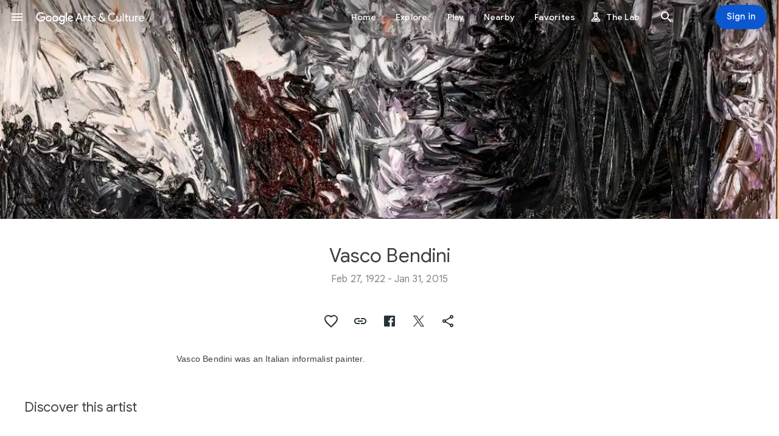

--- FILE ---
content_type: text/html; charset=utf-8
request_url: https://artsandculture.google.com/entity/vasco-bendini/m012sdz1_
body_size: 212325
content:
<!DOCTYPE html><html lang="en" dir="ltr" class="dR8kac"><head><script nonce="izHPuBZE6RI-I9G7uQATCg">window['ppConfig'] = {productName: '3e06cb6ca16d092b777db202894d164a', deleteIsEnforced:  false , sealIsEnforced:  false , heartbeatRate:  0.5 , periodicReportingRateMillis:  60000.0 , disableAllReporting:  false };(function(){'use strict';function k(a){var b=0;return function(){return b<a.length?{done:!1,value:a[b++]}:{done:!0}}}function l(a){var b=typeof Symbol!="undefined"&&Symbol.iterator&&a[Symbol.iterator];if(b)return b.call(a);if(typeof a.length=="number")return{next:k(a)};throw Error(String(a)+" is not an iterable or ArrayLike");}var m=typeof Object.defineProperties=="function"?Object.defineProperty:function(a,b,c){if(a==Array.prototype||a==Object.prototype)return a;a[b]=c.value;return a};
function n(a){a=["object"==typeof globalThis&&globalThis,a,"object"==typeof window&&window,"object"==typeof self&&self,"object"==typeof global&&global];for(var b=0;b<a.length;++b){var c=a[b];if(c&&c.Math==Math)return c}throw Error("Cannot find global object");}var p=n(this);function q(a,b){if(b)a:{var c=p;a=a.split(".");for(var d=0;d<a.length-1;d++){var e=a[d];if(!(e in c))break a;c=c[e]}a=a[a.length-1];d=c[a];b=b(d);b!=d&&b!=null&&m(c,a,{configurable:!0,writable:!0,value:b})}}
q("Object.is",function(a){return a?a:function(b,c){return b===c?b!==0||1/b===1/c:b!==b&&c!==c}});q("Array.prototype.includes",function(a){return a?a:function(b,c){var d=this;d instanceof String&&(d=String(d));var e=d.length;c=c||0;for(c<0&&(c=Math.max(c+e,0));c<e;c++){var f=d[c];if(f===b||Object.is(f,b))return!0}return!1}});
q("String.prototype.includes",function(a){return a?a:function(b,c){if(this==null)throw new TypeError("The 'this' value for String.prototype.includes must not be null or undefined");if(b instanceof RegExp)throw new TypeError("First argument to String.prototype.includes must not be a regular expression");return this.indexOf(b,c||0)!==-1}});function r(a,b,c){a("https://csp.withgoogle.com/csp/proto/"+encodeURIComponent(b),JSON.stringify(c))}function t(){var a;if((a=window.ppConfig)==null?0:a.disableAllReporting)return function(){};var b,c,d,e;return(e=(b=window)==null?void 0:(c=b.navigator)==null?void 0:(d=c.sendBeacon)==null?void 0:d.bind(navigator))!=null?e:u}function u(a,b){var c=new XMLHttpRequest;c.open("POST",a);c.send(b)}
function v(){var a=(w=Object.prototype)==null?void 0:w.__lookupGetter__("__proto__"),b=x,c=y;return function(){var d=a.call(this),e,f,g,h;r(c,b,{type:"ACCESS_GET",origin:(f=window.location.origin)!=null?f:"unknown",report:{className:(g=d==null?void 0:(e=d.constructor)==null?void 0:e.name)!=null?g:"unknown",stackTrace:(h=Error().stack)!=null?h:"unknown"}});return d}}
function z(){var a=(A=Object.prototype)==null?void 0:A.__lookupSetter__("__proto__"),b=x,c=y;return function(d){d=a.call(this,d);var e,f,g,h;r(c,b,{type:"ACCESS_SET",origin:(f=window.location.origin)!=null?f:"unknown",report:{className:(g=d==null?void 0:(e=d.constructor)==null?void 0:e.name)!=null?g:"unknown",stackTrace:(h=Error().stack)!=null?h:"unknown"}});return d}}function B(a,b){C(a.productName,b);setInterval(function(){C(a.productName,b)},a.periodicReportingRateMillis)}
var D="constructor __defineGetter__ __defineSetter__ hasOwnProperty __lookupGetter__ __lookupSetter__ isPrototypeOf propertyIsEnumerable toString valueOf __proto__ toLocaleString x_ngfn_x".split(" "),E=D.concat,F=navigator.userAgent.match(/Firefox\/([0-9]+)\./),G=(!F||F.length<2?0:Number(F[1])<75)?["toSource"]:[],H;if(G instanceof Array)H=G;else{for(var I=l(G),J,K=[];!(J=I.next()).done;)K.push(J.value);H=K}var L=E.call(D,H),M=[];
function C(a,b){for(var c=[],d=l(Object.getOwnPropertyNames(Object.prototype)),e=d.next();!e.done;e=d.next())e=e.value,L.includes(e)||M.includes(e)||c.push(e);e=Object.prototype;d=[];for(var f=0;f<c.length;f++){var g=c[f];d[f]={name:g,descriptor:Object.getOwnPropertyDescriptor(Object.prototype,g),type:typeof e[g]}}if(d.length!==0){c=l(d);for(e=c.next();!e.done;e=c.next())M.push(e.value.name);var h;r(b,a,{type:"SEAL",origin:(h=window.location.origin)!=null?h:"unknown",report:{blockers:d}})}};var N=Math.random(),O=t(),P=window.ppConfig;P&&(P.disableAllReporting||P.deleteIsEnforced&&P.sealIsEnforced||N<P.heartbeatRate&&r(O,P.productName,{origin:window.location.origin,type:"HEARTBEAT"}));var y=t(),Q=window.ppConfig;if(Q)if(Q.deleteIsEnforced)delete Object.prototype.__proto__;else if(!Q.disableAllReporting){var x=Q.productName;try{var w,A;Object.defineProperty(Object.prototype,"__proto__",{enumerable:!1,get:v(),set:z()})}catch(a){}}
(function(){var a=t(),b=window.ppConfig;b&&(b.sealIsEnforced?Object.seal(Object.prototype):b.disableAllReporting||(document.readyState!=="loading"?B(b,a):document.addEventListener("DOMContentLoaded",function(){B(b,a)})))})();}).call(this);
</script><meta charset="utf-8"><meta name="viewport" content="initial-scale=1, width=device-width, user-scalable=no, shrink-to-fit=no"><meta name="apple-itunes-app" content="app-id=1050970557"><meta name="apple-mobile-web-app-title" content="Google Arts &amp; Culture"><meta name="application-name" content="Google Arts &amp; Culture"><meta name="google" content="notranslate"><meta name="mobile-web-app-capable" content="yes"><meta name="theme-color" content="#ffffff"><link rel="apple-touch-icon" sizes="180x180" href="//www.gstatic.com/culturalinstitute/stella/apple-touch-icon-180x180-v1.png"><link rel="icon" type="image/png" href="//www.gstatic.com/culturalinstitute/stella/android-chrome-192x192-v1.png" sizes="192x192"><link rel="shortcut icon" href="//www.gstatic.com/culturalinstitute/stella/favicon.ico"><link rel="icon" type="image/png" href="//www.gstatic.com/culturalinstitute/stella/favicon-16x16-v1.png" sizes="16x16"><link rel="icon" type="image/png" href="//www.gstatic.com/culturalinstitute/stella/favicon-32x32-v1.png" sizes="32x32"><link rel="manifest" href="//www.gstatic.com/culturalinstitute/stella/manifest-v5.json"><script nonce="izHPuBZE6RI-I9G7uQATCg">
      if (window['performance'] && window.performance.mark) {
        window.performance.mark('__loading_start__');
      } else {
        window['__loading_start__'] = Date.now();
      }
    </script><title>Vasco Bendini — Google Arts &amp; Culture</title><meta name="description" content="Vasco Bendini was an Italian informalist painter."><meta property="og:title" content="Vasco Bendini - Google Arts &amp; Culture"><meta property="og:description" content="Vasco Bendini was an Italian informalist painter."><meta property="og:image" content="https://lh3.googleusercontent.com/ci/AL18g_RyEwX7AH6ktpTq72uZcy_0xNxLXFEvSDM2z1K3X9zlHhT3i8T98t6cB1G8tXD3B74T5ymMrQ"><meta property="og:image" content="https://lh3.googleusercontent.com/ci/AL18g_RC7hXKKtKyRB17-Tjdmrb0USk78I2WZDQV4-NTkGuM03-p7vqXGC3ombXD70SQzm57Of9h"><meta property="og:image" content="https://lh3.googleusercontent.com/ci/AL18g_SMwS9rDQrl5QI9q_7MSKS77mjDH0DK9QxzpiiH_TGhOWJNOXq8z85W4wMVpLtM09D1Trhndj8"><meta property="og:image" content="https://lh3.googleusercontent.com/ci/AL18g_SUrGBRbHnscbofcI66L_3RlXWkzMLrNJjY6GDkrZ-8DqFt3xyk3tY33YdRb_YMEq-dYbYltA"><meta property="og:locale" content="en"><meta property="og:url" content="https://artsandculture.google.com/entity/vasco-bendini/m012sdz1_"><meta property="og:site_name" content="Google Arts &amp; Culture"><meta property="og:type" content="article"><meta property="twitter:card" content="summary_large_image"><meta property="twitter:site" content="@googlearts"><script type="application/ld+json" nonce="izHPuBZE6RI-I9G7uQATCg">{"@context":"http://schema.googleapis.com","@type":"WebPage","url":"https://artsandculture.google.com/entity/vasco-bendini/m012sdz1_","inLanguage":"en","thumbnailUrl":"https://lh3.googleusercontent.com/ci/AL18g_RyEwX7AH6ktpTq72uZcy_0xNxLXFEvSDM2z1K3X9zlHhT3i8T98t6cB1G8tXD3B74T5ymMrQ\u003ds1200","publisher":{"@type":"Organization","name":"Google Arts \u0026 Culture","logo":"https://www.gstatic.com/culturalinstitute/stella/android-chrome-192x192-v1.png","url":"https://artsandculture.google.com"},"mainEntity":{"@type":"Person","name":"Vasco Bendini","description":"Vasco Bendini was an Italian informalist painter.","image":"https://lh3.googleusercontent.com/ci/AL18g_RyEwX7AH6ktpTq72uZcy_0xNxLXFEvSDM2z1K3X9zlHhT3i8T98t6cB1G8tXD3B74T5ymMrQ","url":"https://artsandculture.google.com/entity/vasco-bendini/m012sdz1_"}}</script><link rel="alternate" hreflang="en" href="https://artsandculture.google.com/entity/vasco-bendini/m012sdz1_?hl=en"/><link rel="alternate" hreflang="x-default" href="https://artsandculture.google.com/entity/vasco-bendini/m012sdz1_?hl=en"/><base href="/"/><script nonce="izHPuBZE6RI-I9G7uQATCg">window.IJ_values = ['','','', false , false , false ,'', false ,'https:\/\/accounts.google.com\/ServiceLogin?continue\x3dhttps:\/\/artsandculture.google.com\/entity\/vasco-bendini\/m012sdz1_\x26hl\x3den', 18.0 , false , false ,'en', false , false , false , false , false ,'https:\/\/artsandculture.google.com\/','https:\/\/artsandculture.google.com', false , false ,'quarterly', false , false , false , false , 0.0 , false , 1.768912134048E12 , false , false ,'','UA-29069524-9', true ,'r3DbDkdAb0dnUu27E7H0TANfWEvw', false , false ,'\/project\/games', false , false , false , false , true , true , false , false , false ,'G-ZQ88G555MP', false , false , false , true , false , true , true , true , false , false , false , false , false , false , true , true , true , true , true , true , true , false , false , true , true ]; window.__EV__ = {}; window.__EV__['iLCyyc'] =  true ; window.__EV__['HKpMxc'] =  false ; window.__EV__['t9Td3b'] =  true ; window.__EV__['myymof'] =  false ; window.__EV__['s1ehbf'] =  false ; window.__EV__['XIrRlb'] =  true ; window.__EV__['BI5Eub'] =  false ; window.__EV__['VDuos'] =  false ; window.__EV__['gra92d'] =  true ; window.__EV__['FuFeob'] =  true ; window.__EV__['sRpdTb'] =  true ; window.__EV__['e060af'] =  true ; window.__EV__['Ykuhnb'] =  true ; window.__EV__['DgGnG'] =  false ; window.__EV__['FYykqb'] =  true ;</script><script nonce="izHPuBZE6RI-I9G7uQATCg">window.INIT_data = {};window.INIT_data['EntityAssets:525a1663-d2fd-47f0-99ab-024450d170a7'] = ["stella.pr","EntityAssets:525a1663-d2fd-47f0-99ab-024450d170a7",[["stella.common.cobject","dalla serie Gesto e materia","Vasco Bendini","//lh3.googleusercontent.com/ci/AL18g_RC7hXKKtKyRB17-Tjdmrb0USk78I2WZDQV4-NTkGuM03-p7vqXGC3ombXD70SQzm57Of9h","/asset/dalla-serie-gesto-e-materia-vasco-bendini/cwH315FrzOh1Pg",8,null,null,"#140e0d",null,["cwH315FrzOh1Pg",0.8012157,null,null,null,null,null,null,null,null,0,null,"Ministero degli Affari Esteri e della Cooperazione Internazionale. Collezione Farnesina"],null,null,null,null,null,null,null,null,null,null,[1,"cwH315FrzOh1Pg"]],["stella.common.cobject","11 febbraio","Vasco Bendini","//lh3.googleusercontent.com/ci/AL18g_SMwS9rDQrl5QI9q_7MSKS77mjDH0DK9QxzpiiH_TGhOWJNOXq8z85W4wMVpLtM09D1Trhndj8","/asset/11-febbraio-vasco-bendini/3wGFBudt47dvnw",8,null,null,"#e7e7e7",null,["3wGFBudt47dvnw",0.6667279,null,null,null,null,null,null,null,null,0,null,"Ministero degli Affari Esteri e della Cooperazione Internazionale. Collezione Farnesina"],null,null,null,null,null,null,null,null,null,null,[1,"3wGFBudt47dvnw"]],["stella.common.cobject","L'immagine Accolta","Vasco Bendini","//lh3.googleusercontent.com/ci/AL18g_SUrGBRbHnscbofcI66L_3RlXWkzMLrNJjY6GDkrZ-8DqFt3xyk3tY33YdRb_YMEq-dYbYltA","/asset/l-immagine-accolta-vasco-bendini/IgGFKMyycAxETA",8,null,null,"#302d2c",null,["IgGFKMyycAxETA",0.78074867,null,null,null,null,null,null,null,null,0,null,"Associazione Amici della Fondazione Hospice Seràgnoli Onlus"],null,null,null,null,null,null,null,null,null,null,[1,"IgGFKMyycAxETA"]]],null,3,null,null,[[[[[1,[1,0,2]]]]]]];</script><script nonce="izHPuBZE6RI-I9G7uQATCg">var _F_cssRowKey = 'artsandculture.stella.tPeA-ZRcasE.L.W.O';var _F_combinedSignature = 'AIxt-LqSzbomPXJFx0RTqpn3uXqT5fujDA';function _DumpException(e) {throw e;}</script><script nonce="izHPuBZE6RI-I9G7uQATCg">(function(){/*

 Copyright The Closure Library Authors.
 SPDX-License-Identifier: Apache-2.0
*/
var c=this||self;/*

 Copyright 2024 Google, Inc
 SPDX-License-Identifier: MIT
*/
var d=["focus","blur","error","load","toggle"];function h(a){return a==="mouseenter"?"mouseover":a==="mouseleave"?"mouseout":a==="pointerenter"?"pointerover":a==="pointerleave"?"pointerout":a};var m=function(){var a=new k;this.j={};this.m={};this.i=null;this.g=[];this.o=a};m.prototype.handleEvent=function(a,b,e){n(this,{eventType:a,event:b,targetElement:b.target,eic:e,timeStamp:Date.now(),eia:void 0,eirp:void 0,eiack:void 0})};
var n=function(a,b){if(a.i)a.i(b);else{b.eirp=!0;var e;(e=a.g)==null||e.push(b)}},q=function(a,b,e){if(!(b in a.j)&&a.o){var g=function(l,f,A){a.handleEvent(l,f,A)};a.j[b]=g;e=h(e||b);if(e!==b){var p=a.m[e]||[];p.push(b);a.m[e]=p}a.o.addEventListener(e,function(l){return function(f){g(b,f,l)}},void 0)}};m.prototype.l=function(a){return this.j[a]};m.prototype.ecrd=function(a){this.i=a;var b;if((b=this.g)==null?0:b.length){for(a=0;a<this.g.length;a++)n(this,this.g[a]);this.g=null}};var r=typeof navigator!=="undefined"&&/iPhone|iPad|iPod/.test(navigator.userAgent),k=function(){this.element=t.document.documentElement;this.u=[]};k.prototype.addEventListener=function(a,b,e){r&&(this.element.style.cursor="pointer");var g=this.u,p=g.push,l=this.element;b=b(this.element);var f=!1;d.indexOf(a)>=0&&(f=!0);l.addEventListener(a,b,typeof e==="boolean"?{capture:f,passive:e}:f);p.call(g,{eventType:a,l:b,capture:f,passive:e})};var t=window;t=t===void 0?window:t;var u=new m;q(u,"click");q(u,"focus");q(u,"focusin");q(u,"blur");q(u,"focusout");q(u,"keydown");q(u,"keypress");q(u,"mouseover");q(u,"mouseout");q(u,"mouseenter");q(u,"mouseleave");q(u,"touchend");q(u,"touchmove");q(u,"touchstart");q(u,"contextmenu");q(u,"change");q(u,"keyup");q(u,"mousedown");q(u,"mouseup");q(u,"input");q(u,"wheel");var v,w;"onwebkitanimationend"in window&&(v="webkitAnimationEnd");q(u,"animationend",v);"onwebkittransitionend"in window&&(w="webkitTransitionEnd");
q(u,"transitionend",w);for(var x=function(a){return{trigger:function(b){var e=a.l(b.type);e||(q(a,b.type),e=a.l(b.type));var g=b.target||b.srcElement;e&&e(b.type,b,g.ownerDocument.documentElement)},configure:function(b){b(a)}}}(u),y=["STELLA_wizbind"],z=t||c,B;y.length&&(B=y.shift());)y.length||x===void 0?z=z[B]&&z[B]!==Object.prototype[B]?z[B]:z[B]={}:z[B]=x;}).call(this);
</script><script nonce="izHPuBZE6RI-I9G7uQATCg">;this.gbar_={CONFIG:[[[0,"www.gstatic.com","og.qtm.en_US.Ih1AtrY7PQI.2019.O","com","en","264",0,[4,2,"","","","857966934","0"],null,"BnVvaZ-tA9qe-LYP74_w8Ao",null,0,"og.qtm.xaa9DoYHOfE.L.W.O","AA2YrTvSVfhQDtuoxvJGapfm71hG_jFqJg","AA2YrTuU828GVrKPauzuvxVHkdTZvT50Zw","",2,1,200,"USA",null,null,"264","264",1,null,null,80177227,null,0,0],null,[1,0.1000000014901161,2,1],null,[0,0,0,null,"","","","",0,0,null,""],[0,0,"",1,0,0,0,0,0,0,null,0,0,null,0,0,null,null,0,0,0,"","","","","","",null,0,0,0,0,0,null,null,null,"rgba(32,33,36,1)","rgba(255,255,255,1)",0,0,1,null,null,null,0],null,null,["1","gci_91f30755d6a6b787dcc2a4062e6e9824.js","googleapis.client:gapi.iframes","","en"],null,null,null,null,["m;/_/scs/abc-static/_/js/k=gapi.gapi.en.AKdz2vhcyW0.O/d=1/rs=AHpOoo_GPfyZPmTuYcbMXzJr0yr8Akk4Tw/m=__features__","https://apis.google.com","","","","",null,1,"es_plusone_gc_20260107.0_p0","en",null,0],[0.009999999776482582,"com","264",[null,"","0",null,1,5184000,null,null,"",null,null,null,null,null,0,null,0,null,1,0,0,0,null,null,0,0,null,0,0,0,0,0],null,null,null,0],[1,null,null,40400,264,"USA","en","857966934.0",8,null,0,0,null,null,null,null,"3700942,116221149,116221152,116249040,116249043",null,null,null,"BnVvaZ-tA9qe-LYP74_w8Ao",0,0,0,null,2,5,"nn",174,0,0,null,null,1,80177227,0,0],[[null,null,null,"https://www.gstatic.com/og/_/js/k=og.qtm.en_US.Ih1AtrY7PQI.2019.O/rt=j/m=qabr,q_dnp,qcwid,qapid,qads,q_dg/exm=qaaw,qadd,qaid,qein,qhaw,qhba,qhbr,qhch,qhga,qhid,qhin/d=1/ed=1/rs=AA2YrTvSVfhQDtuoxvJGapfm71hG_jFqJg"],[null,null,null,"https://www.gstatic.com/og/_/ss/k=og.qtm.xaa9DoYHOfE.L.W.O/m=qcwid,d_b_gm3,d_wi_gm3,d_lo_gm3/excm=qaaw,qadd,qaid,qein,qhaw,qhba,qhbr,qhch,qhga,qhid,qhin/d=1/ed=1/ct=zgms/rs=AA2YrTuU828GVrKPauzuvxVHkdTZvT50Zw"]],null,null,null,[[[null,null,[null,null,null,"https://ogs.google.com/widget/app/so?awwd=1\u0026scv=1\u0026dpi=80177227"],0,470,370,57,4,1,0,0,63,64,8000,"https://www.google.com/intl/en/about/products",67,1,69,null,1,70,"Can't seem to load the app launcher right now. Try again or go to the %1$sGoogle Products%2$s page.",3,0,0,74,0,null,null,null,null,null,null,null,"/widget/app/so",null,null,null,null,null,null,null,0,null,null,null,null,null,null,null,null,null,null,0,null,144,null,null,3,0,0,0,0,"(opens a new tab)",null,1],[null,null,[null,null,null,"https://ogs.google.com/widget/callout?dc=1"],null,280,420,70,25,0,null,0,null,null,8000,null,71,4,null,null,null,null,null,null,null,null,76,null,null,null,107,108,109,"",null,null,null,null,null,null,null,null,null,null,null,null,null,null,null,null,null,null,null,null,0]],null,null,"264","264",1,0,null,"en",0,null,0,0,0,[null,"",null,null,null,0,null,0,0,"","","","https://ogads-pa.clients6.google.com",0,0,0,"","",0,0,null,86400,null,0,null,null,0,null,0,0,"8559284470",3,0,0,0],0,null,null,null,0,0,"",0]]],};this.gbar_=this.gbar_||{};(function(_){var window=this;
try{
_._F_toggles_initialize=function(a){(typeof globalThis!=="undefined"?globalThis:typeof self!=="undefined"?self:this)._F_toggles_gbar_=a||[]};(0,_._F_toggles_initialize)([]);
/*

 Copyright The Closure Library Authors.
 SPDX-License-Identifier: Apache-2.0
*/
var ja,pa,qa,ua,wa,xa,Fa,Ga,Za,bb,db,ib,eb,kb,qb,Db,Eb,Fb,Gb;_.aa=function(a,b){if(Error.captureStackTrace)Error.captureStackTrace(this,_.aa);else{const c=Error().stack;c&&(this.stack=c)}a&&(this.message=String(a));b!==void 0&&(this.cause=b)};_.ba=function(a){a.Ck=!0;return a};_.ia=function(a){var b=a;if(da(b)){if(!/^\s*(?:-?[1-9]\d*|0)?\s*$/.test(b))throw Error(String(b));}else if(ea(b)&&!Number.isSafeInteger(b))throw Error(String(b));return fa?BigInt(a):a=ha(a)?a?"1":"0":da(a)?a.trim()||"0":String(a)};
ja=function(a,b){if(a.length>b.length)return!1;if(a.length<b.length||a===b)return!0;for(let c=0;c<a.length;c++){const d=a[c],e=b[c];if(d>e)return!1;if(d<e)return!0}};_.ka=function(a){_.t.setTimeout(()=>{throw a;},0)};_.ma=function(){return _.la().toLowerCase().indexOf("webkit")!=-1};_.la=function(){var a=_.t.navigator;return a&&(a=a.userAgent)?a:""};pa=function(a){if(!na||!oa)return!1;for(let b=0;b<oa.brands.length;b++){const {brand:c}=oa.brands[b];if(c&&c.indexOf(a)!=-1)return!0}return!1};
_.u=function(a){return _.la().indexOf(a)!=-1};qa=function(){return na?!!oa&&oa.brands.length>0:!1};_.ra=function(){return qa()?!1:_.u("Opera")};_.sa=function(){return qa()?!1:_.u("Trident")||_.u("MSIE")};_.ta=function(){return _.u("Firefox")||_.u("FxiOS")};_.va=function(){return _.u("Safari")&&!(ua()||(qa()?0:_.u("Coast"))||_.ra()||(qa()?0:_.u("Edge"))||(qa()?pa("Microsoft Edge"):_.u("Edg/"))||(qa()?pa("Opera"):_.u("OPR"))||_.ta()||_.u("Silk")||_.u("Android"))};
ua=function(){return qa()?pa("Chromium"):(_.u("Chrome")||_.u("CriOS"))&&!(qa()?0:_.u("Edge"))||_.u("Silk")};wa=function(){return na?!!oa&&!!oa.platform:!1};xa=function(){return _.u("iPhone")&&!_.u("iPod")&&!_.u("iPad")};_.ya=function(){return xa()||_.u("iPad")||_.u("iPod")};_.za=function(){return wa()?oa.platform==="macOS":_.u("Macintosh")};_.Ba=function(a,b){return _.Aa(a,b)>=0};_.Ca=function(a,b=!1){return b&&Symbol.for&&a?Symbol.for(a):a!=null?Symbol(a):Symbol()};
_.Ea=function(a,b){return b===void 0?a.j!==Da&&!!(2&(a.ha[_.v]|0)):!!(2&b)&&a.j!==Da};Fa=function(a){return a};Ga=function(a,b){a.__closure__error__context__984382||(a.__closure__error__context__984382={});a.__closure__error__context__984382.severity=b};_.Ha=function(a){a=Error(a);Ga(a,"warning");return a};_.Ja=function(a,b){if(a!=null){var c;var d=(c=Ia)!=null?c:Ia={};c=d[a]||0;c>=b||(d[a]=c+1,a=Error(),Ga(a,"incident"),_.ka(a))}};
_.La=function(a){if(typeof a!=="boolean")throw Error("k`"+_.Ka(a)+"`"+a);return a};_.Ma=function(a){if(a==null||typeof a==="boolean")return a;if(typeof a==="number")return!!a};_.Oa=function(a){if(!(0,_.Na)(a))throw _.Ha("enum");return a|0};_.Pa=function(a){if(typeof a!=="number")throw _.Ha("int32");if(!(0,_.Na)(a))throw _.Ha("int32");return a|0};_.Qa=function(a){if(a!=null&&typeof a!=="string")throw Error();return a};_.Ra=function(a){return a==null||typeof a==="string"?a:void 0};
_.Ua=function(a,b,c){if(a!=null&&a[_.Sa]===_.Ta)return a;if(Array.isArray(a)){var d=a[_.v]|0;c=d|c&32|c&2;c!==d&&(a[_.v]=c);return new b(a)}};_.Xa=function(a){const b=_.Va(_.Wa);return b?a[b]:void 0};Za=function(a,b){b<100||_.Ja(Ya,1)};
bb=function(a,b,c,d){const e=d!==void 0;d=!!d;var f=_.Va(_.Wa),g;!e&&f&&(g=a[f])&&g.Ad(Za);f=[];var h=a.length;let k;g=4294967295;let l=!1;const m=!!(b&64),p=m?b&128?0:-1:void 0;if(!(b&1||(k=h&&a[h-1],k!=null&&typeof k==="object"&&k.constructor===Object?(h--,g=h):k=void 0,!m||b&128||e))){l=!0;var r;g=((r=$a)!=null?r:Fa)(g-p,p,a,k,void 0)+p}b=void 0;for(r=0;r<h;r++){let w=a[r];if(w!=null&&(w=c(w,d))!=null)if(m&&r>=g){const E=r-p;var q=void 0;((q=b)!=null?q:b={})[E]=w}else f[r]=w}if(k)for(let w in k){q=
k[w];if(q==null||(q=c(q,d))==null)continue;h=+w;let E;if(m&&!Number.isNaN(h)&&(E=h+p)<g)f[E]=q;else{let O;((O=b)!=null?O:b={})[w]=q}}b&&(l?f.push(b):f[g]=b);e&&_.Va(_.Wa)&&(a=_.Xa(a))&&"function"==typeof _.ab&&a instanceof _.ab&&(f[_.Wa]=a.i());return f};
db=function(a){switch(typeof a){case "number":return Number.isFinite(a)?a:""+a;case "bigint":return(0,_.cb)(a)?Number(a):""+a;case "boolean":return a?1:0;case "object":if(Array.isArray(a)){const b=a[_.v]|0;return a.length===0&&b&1?void 0:bb(a,b,db)}if(a!=null&&a[_.Sa]===_.Ta)return eb(a);if("function"==typeof _.fb&&a instanceof _.fb)return a.j();return}return a};ib=function(a,b){if(b){$a=b==null||b===Fa||b[gb]!==hb?Fa:b;try{return eb(a)}finally{$a=void 0}}return eb(a)};
eb=function(a){a=a.ha;return bb(a,a[_.v]|0,db)};
_.lb=function(a,b,c,d=0){if(a==null){var e=32;c?(a=[c],e|=128):a=[];b&&(e=e&-16760833|(b&1023)<<14)}else{if(!Array.isArray(a))throw Error("l");e=a[_.v]|0;if(jb&&1&e)throw Error("m");2048&e&&!(2&e)&&kb();if(e&256)throw Error("n");if(e&64)return(e|d)!==e&&(a[_.v]=e|d),a;if(c&&(e|=128,c!==a[0]))throw Error("o");a:{c=a;e|=64;var f=c.length;if(f){var g=f-1;const k=c[g];if(k!=null&&typeof k==="object"&&k.constructor===Object){b=e&128?0:-1;g-=b;if(g>=1024)throw Error("q");for(var h in k)if(f=+h,f<g)c[f+
b]=k[h],delete k[h];else break;e=e&-16760833|(g&1023)<<14;break a}}if(b){h=Math.max(b,f-(e&128?0:-1));if(h>1024)throw Error("r");e=e&-16760833|(h&1023)<<14}}}a[_.v]=e|64|d;return a};kb=function(){if(jb)throw Error("p");_.Ja(mb,5)};
qb=function(a,b){if(typeof a!=="object")return a;if(Array.isArray(a)){var c=a[_.v]|0;a.length===0&&c&1?a=void 0:c&2||(!b||4096&c||16&c?a=_.nb(a,c,!1,b&&!(c&16)):(a[_.v]|=34,c&4&&Object.freeze(a)));return a}if(a!=null&&a[_.Sa]===_.Ta)return b=a.ha,c=b[_.v]|0,_.Ea(a,c)?a:_.ob(a,b,c)?_.pb(a,b):_.nb(b,c);if("function"==typeof _.fb&&a instanceof _.fb)return a};_.pb=function(a,b,c){a=new a.constructor(b);c&&(a.j=Da);a.o=Da;return a};
_.nb=function(a,b,c,d){d!=null||(d=!!(34&b));a=bb(a,b,qb,d);d=32;c&&(d|=2);b=b&16769217|d;a[_.v]=b;return a};_.rb=function(a){const b=a.ha,c=b[_.v]|0;return _.Ea(a,c)?_.ob(a,b,c)?_.pb(a,b,!0):new a.constructor(_.nb(b,c,!1)):a};_.sb=function(a){if(a.j!==Da)return!1;var b=a.ha;b=_.nb(b,b[_.v]|0);b[_.v]|=2048;a.ha=b;a.j=void 0;a.o=void 0;return!0};_.tb=function(a){if(!_.sb(a)&&_.Ea(a,a.ha[_.v]|0))throw Error();};_.vb=function(a,b){b===void 0&&(b=a[_.v]|0);b&32&&!(b&4096)&&(a[_.v]=b|4096)};
_.ob=function(a,b,c){return c&2?!0:c&32&&!(c&4096)?(b[_.v]=c|2,a.j=Da,!0):!1};_.wb=function(a,b,c,d,e){const f=c+(e?0:-1);var g=a.length-1;if(g>=1+(e?0:-1)&&f>=g){const h=a[g];if(h!=null&&typeof h==="object"&&h.constructor===Object)return h[c]=d,b}if(f<=g)return a[f]=d,b;if(d!==void 0){let h;g=((h=b)!=null?h:b=a[_.v]|0)>>14&1023||536870912;c>=g?d!=null&&(a[g+(e?0:-1)]={[c]:d}):a[f]=d}return b};
_.yb=function(a,b,c,d,e){let f=!1;d=_.xb(a,d,e,g=>{const h=_.Ua(g,c,b);f=h!==g&&h!=null;return h});if(d!=null)return f&&!_.Ea(d)&&_.vb(a,b),d};_.zb=function(){const a=class{constructor(){throw Error();}};Object.setPrototypeOf(a,a.prototype);return a};_.Ab=function(a,b){return a!=null?!!a:!!b};_.x=function(a,b){b==void 0&&(b="");return a!=null?a:b};_.Bb=function(a,b,c){for(const d in a)b.call(c,a[d],d,a)};_.Cb=function(a){for(const b in a)return!1;return!0};Db=Object.defineProperty;
Eb=function(a){a=["object"==typeof globalThis&&globalThis,a,"object"==typeof window&&window,"object"==typeof self&&self,"object"==typeof global&&global];for(var b=0;b<a.length;++b){var c=a[b];if(c&&c.Math==Math)return c}throw Error("a");};Fb=Eb(this);Gb=function(a,b){if(b)a:{var c=Fb;a=a.split(".");for(var d=0;d<a.length-1;d++){var e=a[d];if(!(e in c))break a;c=c[e]}a=a[a.length-1];d=c[a];b=b(d);b!=d&&b!=null&&Db(c,a,{configurable:!0,writable:!0,value:b})}};Gb("globalThis",function(a){return a||Fb});
Gb("Symbol.dispose",function(a){return a?a:Symbol("b")});var Jb,Kb,Nb;_.Hb=_.Hb||{};_.t=this||self;Jb=function(a,b){var c=_.Ib("WIZ_global_data.oxN3nb");a=c&&c[a];return a!=null?a:b};Kb=_.t._F_toggles_gbar_||[];_.Ib=function(a,b){a=a.split(".");b=b||_.t;for(var c=0;c<a.length;c++)if(b=b[a[c]],b==null)return null;return b};_.Ka=function(a){var b=typeof a;return b!="object"?b:a?Array.isArray(a)?"array":b:"null"};_.Lb=function(a){var b=typeof a;return b=="object"&&a!=null||b=="function"};_.Mb="closure_uid_"+(Math.random()*1E9>>>0);
Nb=function(a,b,c){return a.call.apply(a.bind,arguments)};_.y=function(a,b,c){_.y=Nb;return _.y.apply(null,arguments)};_.Ob=function(a,b){var c=Array.prototype.slice.call(arguments,1);return function(){var d=c.slice();d.push.apply(d,arguments);return a.apply(this,d)}};_.z=function(a,b){a=a.split(".");for(var c=_.t,d;a.length&&(d=a.shift());)a.length||b===void 0?c[d]&&c[d]!==Object.prototype[d]?c=c[d]:c=c[d]={}:c[d]=b};_.Va=function(a){return a};
_.A=function(a,b){function c(){}c.prototype=b.prototype;a.X=b.prototype;a.prototype=new c;a.prototype.constructor=a;a.uk=function(d,e,f){for(var g=Array(arguments.length-2),h=2;h<arguments.length;h++)g[h-2]=arguments[h];return b.prototype[e].apply(d,g)}};_.A(_.aa,Error);_.aa.prototype.name="CustomError";var Pb=!!(Kb[0]>>17&1),Qb=!!(Kb[0]&4096),Rb=!!(Kb[0]>>18&1),Sb=!!(Kb[0]&256),Tb=!!(Kb[0]&32),Ub=!!(Kb[0]&1024);var Vb,na,jb;Vb=Jb(1,!0);na=Pb?Rb:Jb(610401301,!1);jb=Pb?Qb||!Sb:Jb(748402147,!0);_.Wb=Pb?Qb||!Tb:Jb(824648567,!0);_.Xb=Pb?Qb||!Ub:Jb(824656860,Vb);_.Yb=_.ba(a=>a!==null&&a!==void 0);var ea=_.ba(a=>typeof a==="number"),da=_.ba(a=>typeof a==="string"),ha=_.ba(a=>typeof a==="boolean");var fa=typeof _.t.BigInt==="function"&&typeof _.t.BigInt(0)==="bigint";var ac,Zb,bc,$b;_.cb=_.ba(a=>fa?a>=Zb&&a<=$b:a[0]==="-"?ja(a,ac):ja(a,bc));ac=Number.MIN_SAFE_INTEGER.toString();Zb=fa?BigInt(Number.MIN_SAFE_INTEGER):void 0;bc=Number.MAX_SAFE_INTEGER.toString();$b=fa?BigInt(Number.MAX_SAFE_INTEGER):void 0;_.cc=typeof TextDecoder!=="undefined";_.dc=typeof TextEncoder!=="undefined";var oa,ec=_.t.navigator;oa=ec?ec.userAgentData||null:null;_.Aa=function(a,b){return Array.prototype.indexOf.call(a,b,void 0)};_.fc=function(a,b,c){Array.prototype.forEach.call(a,b,c)};_.hc=function(a,b){return Array.prototype.some.call(a,b,void 0)};_.ic=function(a){_.ic[" "](a);return a};_.ic[" "]=function(){};var vc;_.jc=_.ra();_.kc=_.sa();_.lc=_.u("Edge");_.mc=_.u("Gecko")&&!(_.ma()&&!_.u("Edge"))&&!(_.u("Trident")||_.u("MSIE"))&&!_.u("Edge");_.nc=_.ma()&&!_.u("Edge");_.oc=_.za();_.pc=wa()?oa.platform==="Windows":_.u("Windows");_.qc=wa()?oa.platform==="Android":_.u("Android");_.rc=xa();_.sc=_.u("iPad");_.tc=_.u("iPod");_.uc=_.ya();
a:{let a="";const b=function(){const c=_.la();if(_.mc)return/rv:([^\);]+)(\)|;)/.exec(c);if(_.lc)return/Edge\/([\d\.]+)/.exec(c);if(_.kc)return/\b(?:MSIE|rv)[: ]([^\);]+)(\)|;)/.exec(c);if(_.nc)return/WebKit\/(\S+)/.exec(c);if(_.jc)return/(?:Version)[ \/]?(\S+)/.exec(c)}();b&&(a=b?b[1]:"");if(_.kc){var wc;const c=_.t.document;wc=c?c.documentMode:void 0;if(wc!=null&&wc>parseFloat(a)){vc=String(wc);break a}}vc=a}_.xc=vc;_.yc=_.ta();_.zc=xa()||_.u("iPod");_.Ac=_.u("iPad");_.Bc=_.u("Android")&&!(ua()||_.ta()||_.ra()||_.u("Silk"));_.Cc=ua();_.Dc=_.va()&&!_.ya();var Ya,mb,gb;_.Wa=_.Ca();_.Ec=_.Ca();Ya=_.Ca();_.Fc=_.Ca();mb=_.Ca();_.Sa=_.Ca("m_m",!0);gb=_.Ca();_.Gc=_.Ca();var Ic;_.v=_.Ca("jas",!0);Ic=[];Ic[_.v]=7;_.Hc=Object.freeze(Ic);var Da;_.Ta={};Da={};_.Jc=Object.freeze({});var hb={};var Ia=void 0;_.Kc=typeof BigInt==="function"?BigInt.asIntN:void 0;_.Lc=Number.isSafeInteger;_.Na=Number.isFinite;_.Mc=Math.trunc;var $a;_.Nc=_.ia(0);_.Oc={};_.Pc=function(a,b,c,d,e){b=_.xb(a.ha,b,c,e);if(b!==null||d&&a.o!==Da)return b};_.xb=function(a,b,c,d){if(b===-1)return null;const e=b+(c?0:-1),f=a.length-1;let g,h;if(!(f<1+(c?0:-1))){if(e>=f)if(g=a[f],g!=null&&typeof g==="object"&&g.constructor===Object)c=g[b],h=!0;else if(e===f)c=g;else return;else c=a[e];if(d&&c!=null){d=d(c);if(d==null)return d;if(!Object.is(d,c))return h?g[b]=d:a[e]=d,d}return c}};_.Qc=function(a,b,c,d){_.tb(a);const e=a.ha;_.wb(e,e[_.v]|0,b,c,d);return a};
_.B=function(a,b,c,d){let e=a.ha,f=e[_.v]|0;b=_.yb(e,f,b,c,d);if(b==null)return b;f=e[_.v]|0;if(!_.Ea(a,f)){const g=_.rb(b);g!==b&&(_.sb(a)&&(e=a.ha,f=e[_.v]|0),b=g,f=_.wb(e,f,c,b,d),_.vb(e,f))}return b};_.C=function(a,b,c){c==null&&(c=void 0);_.Qc(a,b,c);c&&!_.Ea(c)&&_.vb(a.ha);return a};_.D=function(a,b,c=!1,d){let e;return(e=_.Ma(_.Pc(a,b,d)))!=null?e:c};_.F=function(a,b,c="",d){let e;return(e=_.Ra(_.Pc(a,b,d)))!=null?e:c};_.G=function(a,b,c){return _.Ra(_.Pc(a,b,c,_.Oc))};
_.H=function(a,b,c,d){return _.Qc(a,b,c==null?c:_.La(c),d)};_.I=function(a,b,c){return _.Qc(a,b,c==null?c:_.Pa(c))};_.K=function(a,b,c,d){return _.Qc(a,b,_.Qa(c),d)};_.L=function(a,b,c,d){return _.Qc(a,b,c==null?c:_.Oa(c),d)};_.M=class{constructor(a,b,c){this.ha=_.lb(a,b,c,2048)}toJSON(){return ib(this)}wa(a){return JSON.stringify(ib(this,a))}};_.M.prototype[_.Sa]=_.Ta;_.M.prototype.toString=function(){return this.ha.toString()};_.Sc=_.zb();_.Tc=_.zb();_.Uc=_.zb();_.Vc=Symbol();var Wc=class extends _.M{constructor(a){super(a)}};_.Xc=class extends _.M{constructor(a){super(a)}D(a){return _.I(this,3,a)}};_.Yc=class extends _.M{constructor(a){super(a)}};_.N=function(){this.qa=this.qa;this.Y=this.Y};_.N.prototype.qa=!1;_.N.prototype.isDisposed=function(){return this.qa};_.N.prototype.dispose=function(){this.qa||(this.qa=!0,this.R())};_.N.prototype[Symbol.dispose]=function(){this.dispose()};_.N.prototype.R=function(){if(this.Y)for(;this.Y.length;)this.Y.shift()()};var Zc=class extends _.N{constructor(){var a=window;super();this.o=a;this.i=[];this.j={}}resolve(a){let b=this.o;a=a.split(".");const c=a.length;for(let d=0;d<c;++d)if(b[a[d]])b=b[a[d]];else return null;return b instanceof Function?b:null}wb(){const a=this.i.length,b=this.i,c=[];for(let d=0;d<a;++d){const e=b[d].i(),f=this.resolve(e);if(f&&f!=this.j[e])try{b[d].wb(f)}catch(g){}else c.push(b[d])}this.i=c.concat(b.slice(a))}};var ad=class extends _.N{constructor(){var a=_.$c;super();this.o=a;this.A=this.i=null;this.v=0;this.B={};this.j=!1;a=window.navigator.userAgent;a.indexOf("MSIE")>=0&&a.indexOf("Trident")>=0&&(a=/\b(?:MSIE|rv)[: ]([^\);]+)(\)|;)/.exec(a))&&a[1]&&parseFloat(a[1])<9&&(this.j=!0)}C(a,b){this.i=b;this.A=a;b.preventDefault?b.preventDefault():b.returnValue=!1}};_.bd=class extends _.M{constructor(a){super(a)}};var cd=class extends _.M{constructor(a){super(a)}};var fd;_.dd=function(a,b,c=98,d=new _.Xc){if(a.i){const e=new Wc;_.K(e,1,b.message);_.K(e,2,b.stack);_.I(e,3,b.lineNumber);_.L(e,5,1);_.C(d,40,e);a.i.log(c,d)}};fd=class{constructor(){var a=ed;this.i=null;_.D(a,4,!0)}log(a,b,c=new _.Xc){_.dd(this,a,98,c)}};var gd,hd;gd=function(a){if(a.o.length>0){var b=a.i!==void 0,c=a.j!==void 0;if(b||c){b=b?a.v:a.A;c=a.o;a.o=[];try{_.fc(c,b,a)}catch(d){console.error(d)}}}};_.id=class{constructor(a){this.i=a;this.j=void 0;this.o=[]}then(a,b,c){this.o.push(new hd(a,b,c));gd(this)}resolve(a){if(this.i!==void 0||this.j!==void 0)throw Error("v");this.i=a;gd(this)}reject(a){if(this.i!==void 0||this.j!==void 0)throw Error("v");this.j=a;gd(this)}v(a){a.j&&a.j.call(a.i,this.i)}A(a){a.o&&a.o.call(a.i,this.j)}};
hd=class{constructor(a,b,c){this.j=a;this.o=b;this.i=c}};_.jd=a=>{var b="uc";if(a.uc&&a.hasOwnProperty(b))return a.uc;b=new a;return a.uc=b};_.P=class{constructor(){this.v=new _.id;this.i=new _.id;this.D=new _.id;this.B=new _.id;this.C=new _.id;this.A=new _.id;this.o=new _.id;this.j=new _.id;this.F=new _.id;this.G=new _.id}K(){return this.v}qa(){return this.i}O(){return this.D}M(){return this.B}P(){return this.C}L(){return this.A}Y(){return this.o}J(){return this.j}N(){return this.F}static i(){return _.jd(_.P)}};var md;_.ld=function(){return _.B(_.kd,_.Yc,5)};md=class extends _.M{constructor(a){super(a)}};var nd;window.gbar_&&window.gbar_.CONFIG?nd=window.gbar_.CONFIG[0]||{}:nd=[];_.kd=new md(nd);var ed;ed=_.B(_.kd,cd,3)||new cd;_.$c=new fd;_.z("gbar_._DumpException",function(a){_.$c?_.$c.log(a):console.error(a)});_.od=new ad;var qd;_.rd=function(a,b){var c=_.pd.i();if(a in c.i){if(c.i[a]!=b)throw new qd;}else{c.i[a]=b;const h=c.j[a];if(h)for(let k=0,l=h.length;k<l;k++){b=h[k];var d=c.i;delete b.i[a];if(_.Cb(b.i)){for(var e=b.j.length,f=Array(e),g=0;g<e;g++)f[g]=d[b.j[g]];b.o.apply(b.v,f)}}delete c.j[a]}};_.pd=class{constructor(){this.i={};this.j={}}static i(){return _.jd(_.pd)}};_.sd=class extends _.aa{constructor(){super()}};qd=class extends _.sd{};_.z("gbar.A",_.id);_.id.prototype.aa=_.id.prototype.then;_.z("gbar.B",_.P);_.P.prototype.ba=_.P.prototype.qa;_.P.prototype.bb=_.P.prototype.O;_.P.prototype.bd=_.P.prototype.P;_.P.prototype.bf=_.P.prototype.K;_.P.prototype.bg=_.P.prototype.M;_.P.prototype.bh=_.P.prototype.L;_.P.prototype.bj=_.P.prototype.Y;_.P.prototype.bk=_.P.prototype.J;_.P.prototype.bl=_.P.prototype.N;_.z("gbar.a",_.P.i());window.gbar&&window.gbar.ap&&window.gbar.ap(window.gbar.a);var td=new Zc;_.rd("api",td);
var ud=_.ld()||new _.Yc,vd=window,wd=_.x(_.G(ud,8));vd.__PVT=wd;_.rd("eq",_.od);
}catch(e){_._DumpException(e)}
try{
_.xd=class extends _.M{constructor(a){super(a)}};
}catch(e){_._DumpException(e)}
try{
var yd=class extends _.M{constructor(a){super(a)}};var zd=class extends _.N{constructor(){super();this.j=[];this.i=[]}o(a,b){this.j.push({features:a,options:b!=null?b:null})}init(a,b,c){window.gapi={};const d=window.___jsl={};d.h=_.x(_.G(a,1));_.Ma(_.Pc(a,12))!=null&&(d.dpo=_.Ab(_.D(a,12)));d.ms=_.x(_.G(a,2));d.m=_.x(_.G(a,3));d.l=[];_.F(b,1)&&(a=_.G(b,3))&&this.i.push(a);_.F(c,1)&&(c=_.G(c,2))&&this.i.push(c);_.z("gapi.load",(0,_.y)(this.o,this));return this}};var Ad=_.B(_.kd,_.bd,14);if(Ad){var Bd=_.B(_.kd,_.xd,9)||new _.xd,Dd=new yd,Ed=new zd;Ed.init(Ad,Bd,Dd);_.rd("gs",Ed)};
}catch(e){_._DumpException(e)}
})(this.gbar_);
// Google Inc.
</script><style nonce="qqvIvfcxMEbJpakp_nyIZg">.gb_yb{font:13px/27px Roboto,Arial,sans-serif;z-index:986}.gb_R{display:none}.gb_Q{background-size:32px 32px;border:0;border-radius:50%;display:block;margin:0px;position:relative;height:32px;width:32px;z-index:0}.gb_kb{background-color:#e8f0fe;border:1px solid rgba(32,33,36,.08);position:relative}.gb_kb.gb_Q{height:30px;width:30px}.gb_kb.gb_Q:hover,.gb_kb.gb_Q:active{box-shadow:none}.gb_lb{background:#fff;border:none;border-radius:50%;bottom:2px;box-shadow:0px 1px 2px 0px rgba(60,64,67,0.3),0px 1px 3px 1px rgba(60,64,67,0.15);height:14px;margin:2px;position:absolute;right:0;width:14px;line-height:normal;z-index:1}.gb_mb{color:#1f71e7;font:400 22px/32px Google Sans,Roboto,Helvetica,Arial,sans-serif;text-align:center;text-transform:uppercase}@media (-webkit-min-device-pixel-ratio:1.25),(min-device-pixel-ratio:1.25),(min-resolution:1.25dppx){.gb_Q::before,.gb_nb::before{display:inline-block;-webkit-transform:scale(.5);transform:scale(.5);-webkit-transform-origin:left 0;transform-origin:left 0}.gb_4 .gb_nb::before{-webkit-transform:scale(scale(.416666667));transform:scale(scale(.416666667))}}.gb_Q:hover,.gb_Q:focus{box-shadow:0 1px 0 rgba(0,0,0,.15)}.gb_Q:active{box-shadow:inset 0 2px 0 rgba(0,0,0,.15)}.gb_Q:active::after{background:rgba(0,0,0,.1);border-radius:50%;content:"";display:block;height:100%}.gb_ob{cursor:pointer;line-height:40px;min-width:30px;opacity:.75;overflow:hidden;vertical-align:middle;text-overflow:ellipsis}.gb_B.gb_ob{width:auto}.gb_ob:hover,.gb_ob:focus{opacity:.85}.gb_pb .gb_ob,.gb_pb .gb_qb{line-height:26px}#gb#gb.gb_pb a.gb_ob,.gb_pb .gb_qb{font-size:11px;height:auto}.gb_rb{border-top:4px solid #000;border-left:4px dashed transparent;border-right:4px dashed transparent;display:inline-block;margin-left:6px;opacity:.75;vertical-align:middle}.gb_0a:hover .gb_rb{opacity:.85}.gb_Xa>.gb_z{padding:3px 3px 3px 4px}.gb_sb.gb_jb{color:#fff}.gb_2 .gb_ob,.gb_2 .gb_rb{opacity:1}#gb#gb.gb_2.gb_2 a.gb_ob,#gb#gb .gb_2.gb_2 a.gb_ob{color:#fff}.gb_2.gb_2 .gb_rb{border-top-color:#fff;opacity:1}.gb_la .gb_Q:hover,.gb_2 .gb_Q:hover,.gb_la .gb_Q:focus,.gb_2 .gb_Q:focus{box-shadow:0 1px 0 rgba(0,0,0,0.15),0 1px 2px rgba(0,0,0,0.2)}.gb_tb .gb_z,.gb_ub .gb_z{position:absolute;right:1px}.gb_z.gb_1,.gb_vb.gb_1,.gb_0a.gb_1{-webkit-box-flex:0;-webkit-flex:0 1 auto;flex:0 1 auto}.gb_wb.gb_xb .gb_ob{width:30px!important}.gb_P{height:40px;position:absolute;right:-5px;top:-5px;width:40px}.gb_yb .gb_P,.gb_zb .gb_P{right:0;top:0}a.gb_Va{border-radius:100px;background:#0b57d0;background:var(--gm3-sys-color-primary,#0b57d0);box-sizing:border-box;color:#fff;color:var(--gm3-sys-color-on-primary,#fff);display:inline-block;font-size:14px;font-weight:500;min-height:40px;outline:none;padding:10px 24px;text-align:center;text-decoration:none;white-space:normal;line-height:18px;position:relative}a.gb_Wa{border-radius:100px;border:1px solid;border-color:#747775;border-color:var(--gm3-sys-color-outline,#747775);background:none;box-sizing:border-box;color:#0b57d0;color:var(--gm3-sys-color-primary,#0b57d0);display:inline-block;font-size:14px;font-weight:500;min-height:40px;outline:none;padding:10px 24px;text-align:center;text-decoration:none;white-space:normal;line-height:18px;position:relative}.gb_1a.gb_H a.gb_Va,.gb_2a.gb_H a.gb_Va,.gb_3a.gb_H a.gb_Va{background:#c2e7ff;background:var(--gm3-sys-color-secondary-fixed,#c2e7ff);color:#001d35;color:var(--gm3-sys-color-on-secondary-fixed,#001d35)}.gb_Ha.gb_H a.gb_Wa{color:#a8c7fa;color:var(--gm3-sys-color-primary,#a8c7fa)}a.gb_Od{padding:10px 12px;margin:12px 16px 12px 10px;min-width:85px}@media (max-width:640px){a.gb_Od{min-width:75px}}.gb_Ha,.gb_Dd{font-family:"Google Sans Text",Roboto,Helvetica,Arial,sans-serif;font-style:normal}.gb_Ha.gb_1a{color:#1f1f1f;color:var(--og-bar-color,var(--gm3-sys-color-on-surface,#1f1f1f))}.gb_Ha.gb_1a.gb_Pd{background:#fff;background:var(--og-bar-background,var(--gm3-sys-color-background,#fff))}.gb_Ha.gb_1a .gb_pd.gb_qd,.gb_Ha.gb_1a a.gb_Z,.gb_Ha.gb_1a span.gb_Z{color:#1f1f1f;color:var(--og-link-color,var(--gm3-sys-color-on-surface,#1f1f1f))}.gb_Ha.gb_1a .gb_rd .gb_Qd,.gb_Ha.gb_1a .gb_id .gb_Qd{color:#1f1f1f;color:var(--og-logo-color,var(--gm3-sys-color-on-surface,#1f1f1f))}.gb_Ha.gb_1a svg{color:#444746;color:var(--og-svg-color,var(--gm3-sys-color-on-surface-variant,#444746))}@media (forced-colors:active) and (prefers-color-scheme:dark){.gb_Ha svg,.gb_Ha.gb_1a svg,.gb_Ha.gb_H svg{color:white}}.gb_Ha.gb_H.gb_1a{color:#e3e3e3;color:var(--og-bar-color,var(--gm3-sys-color-on-surface,#e3e3e3))}.gb_Ha.gb_H.gb_1a.gb_Pd{background:transparent}.gb_Ha.gb_H.gb_1a .gb_pd.gb_qd,.gb_Ha.gb_H.gb_1a a.gb_Z,.gb_Ha.gb_H.gb_1a span.gb_Z{color:#e3e3e3;color:var(--og-link-color,var(--gm3-sys-color-on-surface,#e3e3e3))}.gb_Ha.gb_H.gb_1a .gb_rd .gb_Qd,.gb_Ha.gb_H.gb_1a .gb_id .gb_Qd{color:#e3e3e3;color:var(--og-logo-color,var(--gm3-sys-color-on-surface,#e3e3e3))}.gb_Ha.gb_H.gb_1a svg{color:#c4c7c5;color:var(--og-svg-color,var(--gm3-sys-color-on-surface-variant,#c4c7c5))}.gb_Ha.gb_H.gb_1a.gb_Pd{background:#1f1f1f;background:var(--og-bar-background,var(--gm3-sys-color-background,#131314))}.gb_Ha.gb_2a{color:#1f1f1f;color:var(--og-bar-color,var(--gm3-sys-color-on-surface,#1f1f1f))}.gb_Ha.gb_2a.gb_Pd{background:#e9eef6;background:var(--og-bar-background,var(--gm3-sys-color-surface-container-high,#e9eef6))}.gb_Ha.gb_2a .gb_pd.gb_qd,.gb_Ha.gb_2a a.gb_Z,.gb_Ha.gb_2a span.gb_Z{color:#1f1f1f;color:var(--og-link-color,var(--gm3-sys-color-on-surface,#1f1f1f))}.gb_Ha.gb_2a .gb_rd .gb_Qd,.gb_Ha.gb_2a .gb_id .gb_Qd{color:#1f1f1f;color:var(--og-logo-color,var(--gm3-sys-color-on-surface,#1f1f1f))}.gb_Ha.gb_2a svg{color:#444746;color:var(--og-svg-color,var(--gm3-sys-color-on-surface-variant,#444746))}.gb_Ha.gb_H.gb_2a{color:#e3e3e3;color:var(--og-bar-color,var(--gm3-sys-color-on-surface,#e3e3e3))}.gb_Ha.gb_H.gb_2a.gb_Pd{background:#282a2c;background:var(--og-bar-background,var(--gm3-sys-color-surface-container-high,#282a2c))}.gb_Ha.gb_H.gb_2a .gb_pd.gb_qd,.gb_Ha.gb_H.gb_2a a.gb_Z,.gb_Ha.gb_H.gb_2a span.gb_Z{color:#e3e3e3;color:var(--og-link-color,var(--gm3-sys-color-on-surface,#e3e3e3))}.gb_Ha.gb_H.gb_2a .gb_rd .gb_Qd,.gb_Ha.gb_H.gb_2a .gb_id .gb_Qd{color:#e3e3e3;color:var(--og-logo-color,var(--gm3-sys-color-on-surface,#e3e3e3))}.gb_Ha.gb_H.gb_2a svg{color:#c4c7c5;color:var(--og-svg-color,var(--gm3-sys-color-on-surface-variant,#c4c7c5))}.gb_Ha.gb_3a{color:#1f1f1f;color:var(--og-bar-color,var(--gm3-sys-color-on-surface,#1f1f1f))}.gb_Ha.gb_3a.gb_Pd{background:transparent}.gb_Ha.gb_3a .gb_pd.gb_qd,.gb_Ha.gb_3a a.gb_Z,.gb_Ha.gb_3a span.gb_Z{color:#1f1f1f;color:var(--og-link-color,var(--gm3-sys-color-on-surface,#1f1f1f))}.gb_Ha.gb_3a .gb_rd .gb_Qd,.gb_Ha.gb_3a .gb_id .gb_Qd{color:#1f1f1f;color:var(--og-logo-color,var(--gm3-sys-color-on-surface,#1f1f1f))}.gb_Ha.gb_3a svg{color:#444746;color:var(--og-svg-color,var(--gm3-sys-color-on-surface-variant,#444746))}.gb_Ha.gb_3a.gb_H.gb_Pd{background:transparent}.gb_Ha.gb_3a.gb_H .gb_pd.gb_qd,.gb_Ha.gb_3a.gb_H a.gb_Z,.gb_Ha.gb_3a.gb_H span.gb_Z{color:white;color:var(--og-theme-color,white)}.gb_Ha.gb_3a.gb_H .gb_rd .gb_Qd,.gb_Ha.gb_3a.gb_H .gb_id .gb_Qd{color:white;color:var(--og-theme-color,white)}.gb_Ha.gb_3a.gb_H svg{color:white;color:var(--og-theme-color,white)}.gb_Ha a.gb_Z,.gb_Ha span.gb_Z{text-decoration:none}.gb_pd{font-family:Google Sans,Roboto,Helvetica,Arial,sans-serif;font-size:20px;font-weight:400;letter-spacing:.25px;line-height:48px;margin-bottom:2px;opacity:1;overflow:hidden;padding-left:16px;position:relative;text-overflow:ellipsis;vertical-align:middle;top:2px;white-space:nowrap;-webkit-box-flex:1;-webkit-flex:1 1 auto;flex:1 1 auto}.gb_ud{display:none}.gb_Ha.gb_9a .gb_pd{margin-bottom:0}.gb_rd.gb_sd .gb_pd{padding-left:4px}.gb_Ha.gb_9a .gb_td{position:relative;top:-2px}.gb_Ha{min-width:160px;position:relative}.gb_Ha.gb_ad{min-width:120px}.gb_Ha.gb_Rd .gb_Sd{display:none}.gb_Ha.gb_Rd .gb_Kd{height:56px}header.gb_Ha{display:block}.gb_Ha svg{fill:currentColor}.gb_Td{position:fixed;top:0;width:100%}.gb_Ud{box-shadow:0 4px 5px 0 rgba(0,0,0,.14),0 1px 10px 0 rgba(0,0,0,.12),0 2px 4px -1px rgba(0,0,0,.2)}.gb_Vd{height:64px}.gb_Kd{box-sizing:border-box;position:relative;width:100%;display:-webkit-box;display:-webkit-flex;display:flex;-webkit-box-pack:justify;-webkit-justify-content:space-between;justify-content:space-between;min-width:-webkit-min-content;min-width:min-content}.gb_Ha:not(.gb_9a) .gb_Kd{padding:8px}.gb_Ha:not(.gb_9a) .gb_Kd a.gb_Wd{margin:12px 8px 12px 10px}.gb_Ha.gb_Xd .gb_Kd{-webkit-box-flex:1;-webkit-flex:1 0 auto;flex:1 0 auto}.gb_Ha .gb_Kd.gb_Ld.gb_Zd{min-width:0}.gb_Ha.gb_9a .gb_Kd{padding:4px;padding-left:8px;min-width:0}.gb_Ha.gb_9a .gb_Kd a.gb_Wd{margin:12px 8px 12px 10px}.gb_Sd{height:48px;vertical-align:middle;white-space:nowrap;-webkit-box-align:center;-webkit-align-items:center;align-items:center;display:-webkit-box;display:-webkit-flex;display:flex;-webkit-user-select:none;user-select:none}.gb_0d>.gb_Sd{display:table-cell;width:100%}.gb_rd{padding-right:25px;box-sizing:border-box;-webkit-box-flex:1;-webkit-flex:1 0 auto;flex:1 0 auto}.gb_Ha.gb_9a .gb_rd{padding-right:14px}.gb_1d{-webkit-box-flex:1;-webkit-flex:1 1 100%;flex:1 1 100%}.gb_1d>:only-child{display:inline-block}.gb_2d.gb_jd{padding-left:4px}.gb_2d.gb_3d,.gb_Ha.gb_Xd .gb_2d,.gb_Ha.gb_9a:not(.gb_Dd) .gb_2d{padding-left:0}.gb_Ha.gb_9a .gb_2d.gb_3d{padding-right:0}.gb_Ha.gb_9a .gb_2d.gb_3d .gb_Xa{margin-left:10px}.gb_jd{display:inline}.gb_Ha.gb_dd .gb_2d.gb_4d,.gb_Ha.gb_Dd .gb_2d.gb_4d{padding-left:2px}.gb_pd{display:inline-block}.gb_2d{box-sizing:border-box;height:48px;padding:0 4px;padding-left:5px;-webkit-box-flex:0;-webkit-flex:0 0 auto;flex:0 0 auto;-webkit-box-pack:end;-webkit-justify-content:flex-end;justify-content:flex-end}.gb_Dd{height:48px}.gb_Ha.gb_Dd{min-width:auto}.gb_Dd .gb_2d{float:right;padding-left:32px;padding-left:var(--og-bar-parts-side-padding,32px)}.gb_Dd .gb_2d.gb_5d{padding-left:0}.gb_6d{font-size:14px;max-width:200px;overflow:hidden;padding:0 12px;text-overflow:ellipsis;white-space:nowrap;-webkit-user-select:text;user-select:text}.gb_a a,.gb_6c a{color:inherit}.gb_qd{text-rendering:optimizeLegibility;-webkit-font-smoothing:antialiased;-moz-osx-font-smoothing:grayscale}.gb_qd{opacity:1}.gb_7d{position:relative}.gb_M{font-family:arial,sans-serif;line-height:normal;padding-right:15px}.gb_0{display:inline-block;padding-left:15px}.gb_0 .gb_Z{display:inline-block;line-height:24px;vertical-align:middle}.gb_8d{text-align:left}.gb_K{display:none}@media screen and (max-width:319px){.gb_Kd .gb_J{display:none;visibility:hidden}}.gb_J .gb_B,.gb_J .gb_B:hover,.gb_J .gb_B:focus{opacity:1}.gb_L{display:none}.gb_S{display:none!important}.gb_jb{visibility:hidden}@media screen and (max-width:319px){.gb_Kd:not(.gb_Ld) .gb_J{display:none;visibility:hidden}}.gb_vd{display:inline-block;vertical-align:middle}.gb_wd .gb_R{bottom:-3px;right:-5px}@if (RTL_LANG){.gb_wd .gb_R{left:-5px}}.gb_vd:first-child{padding-left:0}.gb_D{position:relative}.gb_B{display:inline-block;outline:none;vertical-align:middle;border-radius:50%;box-sizing:border-box;height:40px;width:40px}.gb_B,#gb#gb a.gb_B{cursor:pointer;text-decoration:none}.gb_B,a.gb_B{color:#000}x:-o-prefocus{border-bottom-color:#ccc}.gb_ma{background:#fff;border:1px solid #ccc;border-color:rgba(0,0,0,.2);color:#000;box-shadow:0 2px 10px rgba(0,0,0,.2);display:none;outline:none;overflow:hidden;position:absolute;right:0;top:54px;-webkit-animation:gb__a .2s;animation:gb__a .2s;border-radius:2px;-webkit-user-select:text;user-select:text}.gb_vd.gb_5a .gb_ma,.gb_5a.gb_ma{display:block}.gb_Ad{position:absolute;right:0;top:54px;z-index:-1}.gb_pb .gb_ma{margin-top:-10px}.gb_vd:first-child{padding-left:4px}.gb_Ha.gb_Bd .gb_vd:first-child{padding-left:0}.gb_Cd{position:relative}.gb_id .gb_Cd,.gb_Dd .gb_Cd{float:right}.gb_B{padding:8px;cursor:pointer}.gb_Fd button svg,.gb_B{border-radius:50%}.gb_vd{padding:4px}.gb_Ha.gb_Bd .gb_vd{padding:4px 2px}.gb_Ha.gb_Bd .gb_z.gb_vd{padding-left:6px}.gb_ma{z-index:991;line-height:normal}.gb_ma.gb_Id{left:0;right:auto}@media (max-width:350px){.gb_ma.gb_Id{left:0}}.gb_Jd .gb_ma{top:56px}.gb_z .gb_B{padding:4px}.gb_T{display:none}.gb_0a:not(.gb_Wd){position:relative}.gb_be::after{content:"";border:1px solid #202124;opacity:.13;position:absolute;top:4px;left:4px;border-radius:50%;width:30px;height:30px}.gb_Xa{box-sizing:border-box;cursor:pointer;display:inline-block;height:48px;overflow:hidden;outline:none;padding:7px 0 0 16px;vertical-align:middle;width:142px;border-radius:28px;background-color:transparent;border:1px solid;position:relative}.gb_Xa .gb_0a{width:32px;height:32px;padding:0}.gb_Xa .gb_R{bottom:-2px;right:-4px}.gb_1a .gb_Xa,.gb_2a .gb_Xa{border-color:#747775;border-color:var(--og-dasher-chip-outline,var(--gm3-sys-color-outline,#747775))}.gb_1a.gb_H .gb_Xa,.gb_2a.gb_H .gb_Xa{border-color:#8e918f;border-color:var(--og-dasher-chip-outline,var(--gm3-sys-color-outline,#8e918f))}.gb_3a .gb_Xa{border-color:#747775;border-color:var(--og-dasher-chip-outline,var(--gm3-sys-color-outline,#747775))}.gb_3a.gb_H .gb_Xa{border-color:#e3e3e3;border-color:var(--og-dasher-chip-outline,var(--gm3-sys-color-on-surface,#e3e3e3))}.gb_4a{display:inherit}.gb_Xa .gb_4a{background:#fff;border-radius:6px;display:inline-block;left:15px;position:static;padding:2px;top:-1px;height:32px;box-sizing:border-box;width:78px}.gb_6a{text-align:center}.gb_6a.gb_7a{background-color:#f1f3f4}.gb_6a .gb_8a{vertical-align:middle;max-height:28px;max-width:74px}.gb_Ha .gb_Xa .gb_z.gb_vd{padding:0;margin-right:9px;float:right}.gb_Ha:not(.gb_9a) .gb_Xa{margin-left:10px;margin-right:4px}.gb_Xa .gb_be::after{left:0;top:0}@media screen and (max-width:480px){.gb_Xa .gb_4a{display:none}.gb_Xa{border:none;border-radius:50%;height:40px;margin:4px;outline:1px solid transparent;padding:0;width:40px}.gb_Ha .gb_Xa .gb_z.gb_vd{padding:4px;margin-right:0}}sentinel{}</style><style data-href="https://www.gstatic.com/_/artsandculture/_/ss/k=artsandculture.stella.tPeA-ZRcasE.L.W.O/am=AAiGIA0E/d=1/rs=AIxt-LrEYDGVddmD9y1B8fDBgh00hQ5_QQ/m=iGTZke" id="base-css" nonce="qqvIvfcxMEbJpakp_nyIZg">:root{--foldable-content-max-height:4.5em}.FE2a2c{margin:0 auto 12px auto;max-width:800px}.FE2a2c.P7J7y,.FE2a2c.Whh0Ze{margin-bottom:36px}.wsvqid{font-size:14px;margin:8px 24px 0;overflow:auto}.wsvqid .ZM7pef,.wsvqid .MiwKYe{fill:rgb(66,133,244)}.wsvqid .ZM7pef{-webkit-transform:rotate(90deg);transform:rotate(90deg)}.wsvqid .MiwKYe{-webkit-transform:rotate(-90deg);transform:rotate(-90deg)}.nRz5Be{color:rgb(154,160,166);float:right;line-height:1.7rem;text-decoration:none}.MT5V9c,.iBhrib{-webkit-box-align:center;-webkit-align-items:center;align-items:center;display:-webkit-box;display:-webkit-flex;display:flex}.s6QqGd .iBhrib,.FE2a2c:not(.s6QqGd) .MT5V9c{display:none}.FE2a2c:not(.s6QqGd) .iBhrib{display:-webkit-box;display:-webkit-flex;display:flex}.s6QqGd .nRz5Be{display:none}.SInMbf{font-size:12px;line-height:1.7rem;margin:0}.s6QqGd .SInMbf,.nRz5Be{display:inline-block}.Whh0Ze .SInMbf{display:none}.Whh0Ze .nRz5Be{display:block}.SInMbf.xRG4Fe,.P7J7y .SInMbf,.P7J7y .nRz5Be{display:none}.GKmLC .zzySAd{font-family:Roboto,Arial,sans-serif;line-height:1.25rem;font-size:.875rem;letter-spacing:.0142857143em;font-weight:400;color:var(--color-grey-800,rgb(60,64,67));margin:0 24px}.GKmLC .yYzcx{color:rgb(232,234,237)}.GKmLC.s6QqGd .zzySAd{overflow:hidden;text-overflow:ellipsis;-webkit-box-orient:vertical;-webkit-line-clamp:3;display:-webkit-box;max-height:var(--foldable-content-max-height)}.GKmLC.s6QqGd.m2tj0d .zzySAd{overflow:hidden;text-overflow:ellipsis;-webkit-box-orient:vertical;-webkit-line-clamp:0;display:-webkit-box;max-height:0}.GKmLC,.wsvqid .RveJvd{margin:0}.wsvqid .C0oVfc{text-align:left}.GKmLC,.FE2a2c.P7J7y,.FE2a2c.Whh0Ze{margin-bottom:0;padding-bottom:24px}@media screen and (min-width:841px){.GKmLC .zzySAd{margin:0}.wsvqid{margin:8px 0 0}}.qKHkJe.x95qze{color:rgb(102,157,246)}.kbtlhd.x95qze{color:rgb(253,226,147)}@-webkit-keyframes quantumWizBoxInkSpread{0%{-webkit-transform:translate(-50%,-50%) scale(.2);transform:translate(-50%,-50%) scale(.2)}100%{-webkit-transform:translate(-50%,-50%) scale(2.2);transform:translate(-50%,-50%) scale(2.2)}}@keyframes quantumWizBoxInkSpread{0%{-webkit-transform:translate(-50%,-50%) scale(.2);transform:translate(-50%,-50%) scale(.2)}100%{-webkit-transform:translate(-50%,-50%) scale(2.2);transform:translate(-50%,-50%) scale(2.2)}}@-webkit-keyframes quantumWizIconFocusPulse{0%{-webkit-transform:translate(-50%,-50%) scale(1.5);transform:translate(-50%,-50%) scale(1.5);opacity:0}100%{-webkit-transform:translate(-50%,-50%) scale(2);transform:translate(-50%,-50%) scale(2);opacity:1}}@keyframes quantumWizIconFocusPulse{0%{-webkit-transform:translate(-50%,-50%) scale(1.5);transform:translate(-50%,-50%) scale(1.5);opacity:0}100%{-webkit-transform:translate(-50%,-50%) scale(2);transform:translate(-50%,-50%) scale(2);opacity:1}}@-webkit-keyframes quantumWizRadialInkSpread{0%{-webkit-transform:scale(1.5);transform:scale(1.5);opacity:0}100%{-webkit-transform:scale(2.5);transform:scale(2.5);opacity:1}}@keyframes quantumWizRadialInkSpread{0%{-webkit-transform:scale(1.5);transform:scale(1.5);opacity:0}100%{-webkit-transform:scale(2.5);transform:scale(2.5);opacity:1}}@-webkit-keyframes quantumWizRadialInkFocusPulse{0%{-webkit-transform:scale(2);transform:scale(2);opacity:0}100%{-webkit-transform:scale(2.5);transform:scale(2.5);opacity:1}}@keyframes quantumWizRadialInkFocusPulse{0%{-webkit-transform:scale(2);transform:scale(2);opacity:0}100%{-webkit-transform:scale(2.5);transform:scale(2.5);opacity:1}}.O0WRkf{-webkit-user-select:none;user-select:none;-webkit-transition:background .2s .1s;transition:background .2s .1s;border:0;border-radius:3px;cursor:pointer;display:inline-block;font-size:14px;font-weight:500;min-width:4em;outline:none;overflow:hidden;position:relative;text-align:center;text-transform:uppercase;-webkit-tap-highlight-color:transparent;z-index:0}.A9jyad{font-size:13px;line-height:16px}.zZhnYe{-webkit-transition:box-shadow .28s cubic-bezier(.4,0,.2,1);transition:box-shadow .28s cubic-bezier(.4,0,.2,1);background:#dfdfdf;box-shadow:0px 2px 2px 0px rgba(0,0,0,0.14),0px 3px 1px -2px rgba(0,0,0,0.12),0px 1px 5px 0px rgba(0,0,0,0.2)}.zZhnYe.qs41qe{-webkit-transition:box-shadow .28s cubic-bezier(.4,0,.2,1);transition:box-shadow .28s cubic-bezier(.4,0,.2,1);-webkit-transition:background .8s;transition:background .8s;box-shadow:0px 8px 10px 1px rgba(0,0,0,0.14),0px 3px 14px 2px rgba(0,0,0,0.12),0px 5px 5px -3px rgba(0,0,0,0.2)}.e3Duub,.e3Duub a,.e3Duub a:hover,.e3Duub a:link,.e3Duub a:visited{background:#4285f4;color:#fff}.HQ8yf,.HQ8yf a{color:#4285f4}.UxubU,.UxubU a{color:#fff}.ZFr60d{position:absolute;top:0;right:0;bottom:0;left:0;background-color:transparent}.O0WRkf.u3bW4e .ZFr60d{background-color:rgba(0,0,0,.12)}.UxubU.u3bW4e .ZFr60d{background-color:rgba(255,255,255,0.3)}.e3Duub.u3bW4e .ZFr60d{background-color:rgba(0,0,0,0.12)}.HQ8yf.u3bW4e .ZFr60d{background-color:rgba(66,133,244,0.15)}.Vwe4Vb{-webkit-transform:translate(-50%,-50%) scale(0);transform:translate(-50%,-50%) scale(0);-webkit-transition:opacity .2s ease,visibility 0s ease .2s,-webkit-transform 0s ease .2s;transition:opacity .2s ease,visibility 0s ease .2s,-webkit-transform 0s ease .2s;transition:opacity .2s ease,visibility 0s ease .2s,transform 0s ease .2s;transition:opacity .2s ease,visibility 0s ease .2s,transform 0s ease .2s,-webkit-transform 0s ease .2s;background-size:cover;left:0;opacity:0;pointer-events:none;position:absolute;top:0;visibility:hidden}.O0WRkf.qs41qe .Vwe4Vb{-webkit-transform:translate(-50%,-50%) scale(2.2);transform:translate(-50%,-50%) scale(2.2);opacity:1;visibility:visible}.O0WRkf.qs41qe.M9Bg4d .Vwe4Vb{-webkit-transition:opacity .2s cubic-bezier(0,0,.2,1),-webkit-transform .3s cubic-bezier(0,0,.2,1);transition:opacity .2s cubic-bezier(0,0,.2,1),-webkit-transform .3s cubic-bezier(0,0,.2,1);transition:transform .3s cubic-bezier(0,0,.2,1),opacity .2s cubic-bezier(0,0,.2,1);transition:transform .3s cubic-bezier(0,0,.2,1),opacity .2s cubic-bezier(0,0,.2,1),-webkit-transform .3s cubic-bezier(0,0,.2,1)}.O0WRkf.j7nIZb .Vwe4Vb{-webkit-transform:translate(-50%,-50%) scale(2.2);transform:translate(-50%,-50%) scale(2.2);visibility:visible}.oG5Srb .Vwe4Vb,.zZhnYe .Vwe4Vb{background-image:-webkit-radial-gradient(circle farthest-side,rgba(0,0,0,.12),rgba(0,0,0,.12) 80%,transparent 100%);background-image:radial-gradient(circle farthest-side,rgba(0,0,0,.12),rgba(0,0,0,.12) 80%,transparent 100%)}.HQ8yf .Vwe4Vb{background-image:-webkit-radial-gradient(circle farthest-side,rgba(66,133,244,0.25),rgba(66,133,244,0.25) 80%,transparent 100%);background-image:radial-gradient(circle farthest-side,rgba(66,133,244,0.25),rgba(66,133,244,0.25) 80%,transparent 100%)}.e3Duub .Vwe4Vb{background-image:-webkit-radial-gradient(circle farthest-side,#3367d6,#3367d6 80%,transparent 100%);background-image:radial-gradient(circle farthest-side,#3367d6,#3367d6 80%,transparent 100%)}.UxubU .Vwe4Vb{background-image:-webkit-radial-gradient(circle farthest-side,rgba(255,255,255,0.3),rgba(255,255,255,0.3) 80%,transparent 100%);background-image:radial-gradient(circle farthest-side,rgba(255,255,255,0.3),rgba(255,255,255,0.3) 80%,transparent 100%)}.O0WRkf.RDPZE{box-shadow:none;color:rgba(68,68,68,.5);cursor:default;fill:rgba(68,68,68,.5)}.zZhnYe.RDPZE{background:rgba(153,153,153,.1)}.UxubU.RDPZE{color:rgba(255,255,255,.5);fill:rgba(255,255,255,.5)}.UxubU.zZhnYe.RDPZE{background:rgba(204,204,204,.1)}.CwaK9{position:relative}.RveJvd{display:inline-block;margin:.5em}:root,.lXkFp{--gac-color-background:var(--gm3-sys-color-background,#fff);--gac-color-error:var(--gm3-sys-color-error,#b3261e);--gac-color-error-container:var(--gm3-sys-color-error-container,#f9dedc);--gac-color-inverse-on-surface:var(--gm3-sys-color-inverse-on-surface,#f2f2f2);--gac-color-inverse-primary:var(--gm3-sys-color-inverse-primary,#a8c7fa);--gac-color-inverse-surface:var(--gm3-sys-color-inverse-surface,#303030);--gac-color-on-background:var(--gm3-sys-color-on-background,#1f1f1f);--gac-color-on-error:var(--gm3-sys-color-on-error,#fff);--gac-color-on-error-container:var(--gm3-sys-color-on-error-container,#410e0b);--gac-color-on-primary:var(--gm3-sys-color-on-primary,#fff);--gac-color-on-primary-container:var(--gm3-sys-color-on-primary-container,#041e49);--gac-color-on-primary-fixed:var(--gm3-sys-color-on-primary-fixed,#041e49);--gac-color-on-primary-fixed-variant:var(--gm3-sys-color-on-primary-fixed-variant,#0842a0);--gac-color-on-secondary:var(--gm3-sys-color-on-secondary,#fff);--gac-color-on-secondary-container:var(--gm3-sys-color-on-secondary-container,#001d35);--gac-color-on-secondary-fixed:var(--gm3-sys-color-on-secondary-fixed,#001d35);--gac-color-on-secondary-fixed-variant:var(--gm3-sys-color-on-secondary-fixed-variant,#004a77);--gac-color-on-surface:var(--gm3-sys-color-on-surface,#1f1f1f);--gac-color-on-surface-variant:var(--gm3-sys-color-on-surface-variant,#444746);--gac-color-on-tertiary:var(--gm3-sys-color-on-tertiary,#fff);--gac-color-on-tertiary-container:var(--gm3-sys-color-on-tertiary-container,#072711);--gac-color-on-tertiary-fixed:var(--gm3-sys-color-on-tertiary-fixed,#072711);--gac-color-on-tertiary-fixed-variant:var(--gm3-sys-color-on-tertiary-fixed-variant,#0f5223);--gac-color-outline:var(--gm3-sys-color-outline,#747775);--gac-color-outline-variant:var(--gm3-sys-color-outline-variant,#c4c7c5);--gac-color-primary:var(--gm3-sys-color-primary,#0b57d0);--gac-color-primary-container:var(--gm3-sys-color-primary-container,#d3e3fd);--gac-color-primary-fixed:var(--gm3-sys-color-primary-fixed,#d3e3fd);--gac-color-primary-fixed-dim:var(--gm3-sys-color-primary-fixed-dim,#a8c7fa);--gac-color-scrim:var(--gm3-sys-color-scrim,#000);--gac-color-secondary:var(--gm3-sys-color-secondary,#00639b);--gac-color-secondary-container:var(--gm3-sys-color-secondary-container,#c2e7ff);--gac-color-secondary-fixed:var(--gm3-sys-color-secondary-fixed,#c2e7ff);--gac-color-secondary-fixed-dim:var(--gm3-sys-color-secondary-fixed-dim,#7fcfff);--gac-color-shadow:var(--gm3-sys-color-shadow,#000);--gac-color-surface:var(--gm3-sys-color-surface,#fff);--gac-color-surface-bright:var(--gm3-sys-color-surface-bright,#fff);--gac-color-surface-container:var(--gm3-sys-color-surface-container,#f0f4f9);--gac-color-surface-container-high:var(--gm3-sys-color-surface-container-high,#e9eef6);--gac-color-surface-container-highest:var(--gm3-sys-color-surface-container-highest,#dde3ea);--gac-color-surface-container-low:var(--gm3-sys-color-surface-container-low,#f8fafd);--gac-color-surface-container-lowest:var(--gm3-sys-color-surface-container-lowest,#fff);--gac-color-surface-dim:var(--gm3-sys-color-surface-dim,#d3dbe5);--gac-color-surface-tint:var(--gm3-sys-color-surface-tint,#6991d6);--gac-color-surface-variant:var(--gm3-sys-color-surface-variant,#e1e3e1);--gac-color-tertiary:var(--gm3-sys-color-tertiary,#146c2e);--gac-color-tertiary-container:var(--gm3-sys-color-tertiary-container,#c4eed0);--gac-color-tertiary-fixed:var(--gm3-sys-color-tertiary-fixed,#c4eed0);--gac-color-tertiary-fixed-dim:var(--gm3-sys-color-tertiary-fixed-dim,#6dd58c);--gac-color-ai-main:#217bfe;--gac-color-ai-main-variant:#d7e6ff;--gac-color-ai-analog:#078efb;--gac-color-ai-analog-variant:#c7e4ff;--gac-color-ai-complement:#ac87eb;--gac-color-ai-complement-variant:#dce2ff}.CcsDpe{--gac-color-background:var(--gm3-sys-color-background,#131314);--gac-color-error:var(--gm3-sys-color-error,#f2b8b5);--gac-color-error-container:var(--gm3-sys-color-error-container,#8c1d18);--gac-color-inverse-on-surface:var(--gm3-sys-color-inverse-on-surface,#303030);--gac-color-inverse-primary:var(--gm3-sys-color-inverse-primary,#0b57d0);--gac-color-inverse-surface:var(--gm3-sys-color-inverse-surface,#e3e3e3);--gac-color-on-background:var(--gm3-sys-color-on-background,#e3e3e3);--gac-color-on-error:var(--gm3-sys-color-on-error,#601410);--gac-color-on-error-container:var(--gm3-sys-color-on-error-container,#f9dedc);--gac-color-on-primary:var(--gm3-sys-color-on-primary,#062e6f);--gac-color-on-primary-container:var(--gm3-sys-color-on-primary-container,#d3e3fd);--gac-color-on-primary-fixed:var(--gm3-sys-color-on-primary-fixed,#041e49);--gac-color-on-primary-fixed-variant:var(--gm3-sys-color-on-primary-fixed-variant,#0842a0);--gac-color-on-secondary:var(--gm3-sys-color-on-secondary,#035);--gac-color-on-secondary-container:var(--gm3-sys-color-on-secondary-container,#c2e7ff);--gac-color-on-secondary-fixed:var(--gm3-sys-color-on-secondary-fixed,#001d35);--gac-color-on-secondary-fixed-variant:var(--gm3-sys-color-on-secondary-fixed-variant,#004a77);--gac-color-on-surface:var(--gm3-sys-color-on-surface,#e3e3e3);--gac-color-on-surface-variant:var(--gm3-sys-color-on-surface-variant,#c4c7c5);--gac-color-on-tertiary:var(--gm3-sys-color-on-tertiary,#0a3818);--gac-color-on-tertiary-container:var(--gm3-sys-color-on-tertiary-container,#c4eed0);--gac-color-on-tertiary-fixed:var(--gm3-sys-color-on-tertiary-fixed,#072711);--gac-color-on-tertiary-fixed-variant:var(--gm3-sys-color-on-tertiary-fixed-variant,#0f5223);--gac-color-outline:var(--gm3-sys-color-outline,#8e918f);--gac-color-outline-variant:var(--gm3-sys-color-outline-variant,#444746);--gac-color-primary:var(--gm3-sys-color-primary,#a8c7fa);--gac-color-primary-container:var(--gm3-sys-color-primary-container,#0842a0);--gac-color-primary-fixed:var(--gm3-sys-color-primary-fixed,#d3e3fd);--gac-color-primary-fixed-dim:var(--gm3-sys-color-primary-fixed-dim,#a8c7fa);--gac-color-scrim:var(--gm3-sys-color-scrim,#000);--gac-color-secondary:var(--gm3-sys-color-secondary,#7fcfff);--gac-color-secondary-container:var(--gm3-sys-color-secondary-container,#004a77);--gac-color-secondary-fixed:var(--gm3-sys-color-secondary-fixed,#c2e7ff);--gac-color-secondary-fixed-dim:var(--gm3-sys-color-secondary-fixed-dim,#7fcfff);--gac-color-shadow:var(--gm3-sys-color-shadow,#000);--gac-color-surface:var(--gm3-sys-color-surface,#131314);--gac-color-surface-bright:var(--gm3-sys-color-surface-bright,#37393b);--gac-color-surface-container:var(--gm3-sys-color-surface-container,#1e1f20);--gac-color-surface-container-high:var(--gm3-sys-color-surface-container-high,#282a2c);--gac-color-surface-container-highest:var(--gm3-sys-color-surface-container-highest,#333537);--gac-color-surface-container-low:var(--gm3-sys-color-surface-container-low,#1b1b1b);--gac-color-surface-container-lowest:var(--gm3-sys-color-surface-container-lowest,#0e0e0e);--gac-color-surface-dim:var(--gm3-sys-color-surface-dim,#131314);--gac-color-surface-tint:var(--gm3-sys-color-surface-tint,#d1e1ff);--gac-color-surface-variant:var(--gm3-sys-color-surface-variant,#444746);--gac-color-tertiary:var(--gm3-sys-color-tertiary,#6dd58c);--gac-color-tertiary-container:var(--gm3-sys-color-tertiary-container,#0f5223);--gac-color-tertiary-fixed:var(--gm3-sys-color-tertiary-fixed,#c4eed0);--gac-color-tertiary-fixed-dim:var(--gm3-sys-color-tertiary-fixed-dim,#6dd58c);--gac-color-ai-main:#217bfe;--gac-color-ai-main-variant:#d7e6ff;--gac-color-ai-analog:#078efb;--gac-color-ai-analog-variant:#c7e4ff;--gac-color-ai-complement:#ac87eb;--gac-color-ai-complement-variant:#dce2ff}*{box-sizing:border-box;-webkit-tap-highlight-color:transparent}html{height:100%;-webkit-text-size-adjust:100%}body{font-family:Roboto,Arial,sans-serif;line-height:1.25rem;font-size:.875rem;letter-spacing:.0142857143em;font-weight:400;font-family:"Google Sans Text","Noto Naskh Arabic UI",Arial,sans-serif;-moz-osx-font-smoothing:grayscale;-webkit-font-smoothing:antialiased;background-color:var(--color-white);color:var(--color-black);height:100%;margin:0;max-width:100vw;overflow-x:hidden;overflow-y:auto;position:relative}input,textarea,select,button{font:400 14px /20px Roboto,RobotoDraft,Helvetica,Arial,sans-serif}body.Yx9pqc{overflow:hidden}.uFenQ{background-color:var(--color-white);min-height:100%}h1{font:500 20px Roboto,RobotoDraft,Helvetica,Arial,sans-serif;font-weight:400;line-height:20px}p{margin:24px}a{color:var(--color-blue-600);cursor:pointer}ul{list-style-type:none;margin:0;padding:0}.eGFS9c{background:rgba(0,0,0,.3);color:white;font-size:11px;line-height:11px;padding:2px;position:fixed;right:0;top:0;z-index:4510}.iCrH2b{display:none;left:0;position:absolute;right:0;z-index:-1}.ha3bPc .uFenQ{border-bottom:56px solid transparent}@media print{body{display:none}}.ThdJC .kx3Hed{font-family:"Google Sans",Roboto,Arial,sans-serif;line-height:1.25rem;font-size:.875rem;letter-spacing:.0178571429em;font-weight:500;font-family:"Google Sans","Noto Naskh Arabic UI",Arial,sans-serif;color:var(--color-grey-600);text-transform:none}.ThdJC.KKjvXb .kx3Hed{color:var(--color-grey-800)}.mrslJ{-webkit-box-pack:center;-webkit-justify-content:center;justify-content:center}.RveJvd{font-family:"Google Sans",Roboto,Arial,sans-serif;line-height:1.25rem;font-size:.875rem;letter-spacing:.0178571429em;font-weight:500;font-family:"Google Sans","Noto Naskh Arabic UI",Arial,sans-serif;color:var(--color-blue-600);text-transform:none}.pPQgvf .Ce1Y1c{fill:var(--color-black-alpha-600)}body.CcsDpe .g3VIld{background:var(--color-white)}.q5fRtf.uFenQ{opacity:0;-webkit-transform:translate3d(0,-20px,0);transform:translate3d(0,-20px,0);z-index:4503}.GCyQZb.uFenQ{opacity:0;-webkit-transform:translate3d(0,20px,0);transform:translate3d(0,20px,0);-webkit-transition:opacity .15s linear,-webkit-transform .3s cubic-bezier(.4,0,.2,1);transition:opacity .15s linear,-webkit-transform .3s cubic-bezier(.4,0,.2,1);transition:transform .3s cubic-bezier(.4,0,.2,1),opacity .15s linear;transition:transform .3s cubic-bezier(.4,0,.2,1),opacity .15s linear,-webkit-transform .3s cubic-bezier(.4,0,.2,1)}.VE6NMc.uFenQ{opacity:1;-webkit-transform:translate3d(0,0,0);transform:translate3d(0,0,0);-webkit-transition:opacity .15s linear,-webkit-transform .3s cubic-bezier(.4,0,.2,1);transition:opacity .15s linear,-webkit-transform .3s cubic-bezier(.4,0,.2,1);transition:transform .3s cubic-bezier(.4,0,.2,1),opacity .15s linear;transition:transform .3s cubic-bezier(.4,0,.2,1),opacity .15s linear,-webkit-transform .3s cubic-bezier(.4,0,.2,1)}.zQaWbd,.zQaWbd.PJLMUc{opacity:0;-webkit-transition-duration:.1s;transition-duration:.1s;-webkit-transition-property:opacity;transition-property:opacity}.FuMgZd{overflow:hidden;position:absolute;text-align:center;-webkit-transform:translate3d(0,0,0);transform:translate3d(0,0,0);-webkit-transition-duration:.25s;transition-duration:.25s;-webkit-transition-property:scale,-webkit-transform;transition-property:scale,-webkit-transform;transition-property:transform,scale;transition-property:transform,scale,-webkit-transform;-webkit-transition-timing-function:cubic-bezier(.4,0,.2,1);transition-timing-function:cubic-bezier(.4,0,.2,1);z-index:4500}.FuMgZd p,.FuMgZd path{-webkit-transition:opacity .15s linear;transition:opacity .15s linear}.FuMgZd svg{display:inline-block;-webkit-transition:border-radius .15s cubic-bezier(.4,0,.2,1),-webkit-transform .25s cubic-bezier(.4,0,.2,1);transition:border-radius .15s cubic-bezier(.4,0,.2,1),-webkit-transform .25s cubic-bezier(.4,0,.2,1);transition:transform .25s cubic-bezier(.4,0,.2,1),border-radius .15s cubic-bezier(.4,0,.2,1);transition:transform .25s cubic-bezier(.4,0,.2,1),border-radius .15s cubic-bezier(.4,0,.2,1),-webkit-transform .25s cubic-bezier(.4,0,.2,1);-webkit-transition-delay:50ms,.15s;transition-delay:50ms,.15s}.tuawz,.lKjqk a.tuawz{height:25vh;width:100vw}.tuawz p,.tuawz path{opacity:0}.tuawz svg{border-radius:0;-webkit-transform:scale(6);transform:scale(6)}.vpWQL.uFenQ{opacity:0;-webkit-transition-timing-function:cubic-bezier(.4,0,.2,1);transition-timing-function:cubic-bezier(.4,0,.2,1)}.vpWQL.uFenQ>div{-webkit-transform:translate3d(0,-20px,0);transform:translate3d(0,-20px,0)}.vpWQL.uFenQ>div.dTgpGe{-webkit-transform:translate3d(0,0,0);transform:translate3d(0,0,0)}.g3m5hf.uFenQ{opacity:1}.g3m5hf.uFenQ>div{-webkit-transform:translate3d(0,0,0);transform:translate3d(0,0,0)}.Mgqpdd.uFenQ{opacity:0}.Mgqpdd.uFenQ>div{-webkit-transform:translate3d(0,20px,0);transform:translate3d(0,20px,0)}.g3m5hf.uFenQ,.Mgqpdd.uFenQ,.g3m5hf.uFenQ>div,.Mgqpdd.uFenQ>div{-webkit-transition-duration:.3s;transition-duration:.3s}.PjzCGd{-webkit-animation:morph-tile-fade-in .1s;animation:morph-tile-fade-in .1s;opacity:1;overflow:hidden;position:absolute;z-index:4500}@-webkit-keyframes morph-tile-fade-in{0%{opacity:0}}@keyframes morph-tile-fade-in{0%{opacity:0}}.PjzCGd,.PjzCGd img{-webkit-transition-duration:.3s;transition-duration:.3s;-webkit-transition-property:scale,-webkit-transform;transition-property:scale,-webkit-transform;transition-property:transform,scale;transition-property:transform,scale,-webkit-transform;-webkit-transition-timing-function:cubic-bezier(.4,0,.2,1);transition-timing-function:cubic-bezier(.4,0,.2,1)}.UXrsZb{background-size:cover}[data-bgsrc]{opacity:0}.PJLMUc,.Xb8XNe{opacity:1;-webkit-transition:opacity .3s cubic-bezier(0,0,.25,1);transition:opacity .3s cubic-bezier(0,0,.25,1);-webkit-transition-property:opacity,-webkit-transform;transition-property:opacity,-webkit-transform;transition-property:opacity,transform;transition-property:opacity,transform,-webkit-transform}.Xb8XNe{background-color:var(--color-grey-200)}.YtXkff .zfaLP{display:-webkit-box;display:-webkit-flex;display:flex;-webkit-box-align:center;-webkit-align-items:center;align-items:center;-webkit-box-flex:1;-webkit-flex-grow:1;flex-grow:1;height:56px;outline:none}.uYFJTe{display:block;fill:var(--color-black);height:22px;margin-top:3px;opacity:1;-webkit-transition:opacity .35s;transition:opacity .35s;width:184px}@media screen and (min-width:841px){.YtXkff .zfaLP{-webkit-box-flex:0;-webkit-flex-grow:0;flex-grow:0}}.xJoNef{display:-webkit-box;display:-webkit-flex;display:flex;-webkit-transform:translateZ(0);transform:translateZ(0);will-change:transform;-webkit-transition:-webkit-transform .2s cubic-bezier(0.4,0,1,1);transition:-webkit-transform .2s cubic-bezier(0.4,0,1,1);transition:transform .2s cubic-bezier(0.4,0,1,1);transition:transform .2s cubic-bezier(0.4,0,1,1),-webkit-transform .2s cubic-bezier(0.4,0,1,1);background-color:var(--color-white);box-shadow:0 1px 1px rgba(0,0,0,.25);box-sizing:border-box;-webkit-box-orient:vertical;-webkit-box-direction:normal;-webkit-flex-direction:column;flex-direction:column;height:100%;left:0;max-width:290px;overflow:auto;position:fixed;top:0;width:calc(100% - 56px);z-index:4508}.xJoNef[aria-hidden=true]{visibility:hidden}.FVabmf{display:-webkit-box;display:-webkit-flex;display:flex;-webkit-box-pack:justify;-webkit-justify-content:space-between;-webkit-box-align:center;-webkit-align-items:center;align-items:center;border-bottom:1px solid var(--color-grey-300);height:56px;justify-content:space-between;margin-bottom:12px}.xJoNef .Vh1kbe{margin:12px}.xJoNef .Vh1kbe.G99eF{margin:0 8px 0 0}.xJoNef .l85kI{border:0;padding:0;position:relative}.xJoNef{-webkit-transform:translate3d(-104%,0,0);transform:translate3d(-104%,0,0)}.xJoNef.sMVRZe{box-shadow:0 1px 2px 0 var(--elevation-shadow-color-1),0 2px 6px 2px var(--elevation-shadow-color-2);-webkit-transition:-webkit-transform .3s cubic-bezier(.24,1,.32,1);transition:-webkit-transform .3s cubic-bezier(.24,1,.32,1);transition:transform .3s cubic-bezier(.24,1,.32,1);transition:transform .3s cubic-bezier(.24,1,.32,1),-webkit-transform .3s cubic-bezier(.24,1,.32,1);-webkit-transform:translate3d(0,0,0);transform:translate3d(0,0,0)}.OaE74b{background-color:var(--color-black-alpha-300);height:100%;opacity:0;pointer-events:none;position:fixed;top:0;-webkit-transition:opacity 225ms cubic-bezier(0.4,0,1,1);transition:opacity 225ms cubic-bezier(0.4,0,1,1);width:100%;z-index:4507}.OaE74b.eO2Zfd{opacity:1;pointer-events:auto;-webkit-transition-timing-function:cubic-bezier(.24,1,.32,1);transition-timing-function:cubic-bezier(.24,1,.32,1)}.TSQAIe{height:calc(100% - 56px);left:0;position:fixed;top:56px;width:15px;z-index:4505}.xJoNef .doawgc:not(.lBx8ff){color:var(--color-grey-600);fill:var(--color-grey-600);height:24px;margin-right:24px;vertical-align:middle;width:24px}.xJoNef .doawgc.he3Wee{height:20px}.xJoNef .lBx8ff{margin-left:12px}.xJoNef .Hb54hd{color:var(--color-grey-800);text-decoration:none}.l85kI>li:only-child{margin-bottom:12px}.R6KYTd{font-family:"Google Sans",Roboto,Arial,sans-serif;line-height:1.25rem;font-size:.875rem;letter-spacing:.0178571429em;font-weight:500;font-family:"Google Sans","Noto Naskh Arabic UI",Arial,sans-serif;border-radius:24px 0 0 24px;color:var(--color-grey-800);display:inline-block;line-height:48px;margin-left:8px;outline:none;overflow:hidden;padding:0 24px;padding-left:16px;text-decoration:none;text-overflow:ellipsis;vertical-align:middle;white-space:nowrap;width:calc(100% - 8px)}.fGljnb,.R6KYTd:active{background:var(--color-blue-grey-50);background-color:var(--color-blue-600-alpha-100);color:var(--color-blue-600)}.oaSqE{font-family:Roboto,Arial,sans-serif;line-height:1rem;font-size:.75rem;letter-spacing:.025em;font-weight:400;font-family:"Google Sans Text","Noto Naskh Arabic UI",Arial,sans-serif;border-top:1px solid var(--color-grey-300);color:var(--color-grey-800);margin-top:40px;padding:12px 24px}.Hb54hd{color:var(--color-grey-800);text-decoration:none}.Vh1kbe{display:-webkit-box;display:-webkit-flex;display:flex;text-align:center}.AFnmuc,.YtXkff .jhbJ2{-webkit-transform:translateZ(0);transform:translateZ(0);will-change:transform;background-color:var(--color-white);height:56px;left:0;position:fixed;top:0;-webkit-transition:background-color .35s cubic-bezier(.39,.575,.565,1),-webkit-transform .3s cubic-bezier(.24,1,.32,1);transition:background-color .35s cubic-bezier(.39,.575,.565,1),-webkit-transform .3s cubic-bezier(.24,1,.32,1);transition:transform .3s cubic-bezier(.24,1,.32,1),background-color .35s cubic-bezier(.39,.575,.565,1);transition:transform .3s cubic-bezier(.24,1,.32,1),background-color .35s cubic-bezier(.39,.575,.565,1),-webkit-transform .3s cubic-bezier(.24,1,.32,1);width:100%}.AFnmuc{-webkit-box-align:center;-webkit-align-items:center;align-items:center;display:-webkit-box;display:-webkit-flex;display:flex;-webkit-box-pack:justify;-webkit-justify-content:space-between;justify-content:space-between;z-index:4504}.AFnmuc::after{box-shadow:0 2px 3px var(--color-black-alpha-100);content:"";display:block;height:3px;left:0;opacity:0;position:absolute;top:calc(100% - 3px);-webkit-transition:opacity .3s ease-out 0ms;transition:opacity .3s ease-out 0ms;width:100%}.IuzLHf .AFnmuc::after{opacity:1}.CcsDpe .AFnmuc::after{box-shadow:0 2px 3px 0 var(--elevation-shadow-color-1),0 6px 10px 4px var(--elevation-shadow-color-2)}.YtXkff .uYFJTe{margin-left:auto;margin-right:auto}.YtXkff.pYOnsb .AFnmuc{display:none}.YtXkff .doawgc{fill:var(--color-black);height:48px}.YtXkff .mR1q3{margin:0 12px 0 8px}.YtXkff .x1jsX{-webkit-align-self:center;align-self:center}body.P9Xxi .AFnmuc,.ktaX5b body.P9Xxi .jhbJ2{-webkit-transform:translate3d(0,-61px,0);transform:translate3d(0,-61px,0)}.ZnICfc{box-shadow:none}.F6JQ7c{height:48px;margin-left:4px;position:relative;width:48px}.YtXkff .KwWBae,.w6eLR .JOlEge{display:none}.w6eLR .KwWBae{display:block}.sHnYxd{display:-webkit-box;display:-webkit-flex;display:flex;margin-left:auto}.sHnYxd .doawgc,.sHnYxd .doawgc{margin-left:4px}.M8WPwc{background-size:32px 32px;height:100%;width:100%}.x1jsX{background-color:var(--color-grey-300);border-radius:50%;height:32px;overflow:hidden;width:32px}.G99eF{-webkit-align-self:center;align-self:center;font-family:"Google Sans",Roboto,Arial,sans-serif;line-height:1.25rem;font-size:.875rem;letter-spacing:.0178571429em;font-weight:500;font-family:"Google Sans","Noto Naskh Arabic UI",Arial,sans-serif;-webkit-user-select:none;user-select:none;border-radius:3px;cursor:pointer;margin-right:8px;padding:8px;text-decoration:none}.kq2ugb{-webkit-align-self:self-end;align-self:self-end;-webkit-box-flex:1;-webkit-flex-grow:1;flex-grow:1;height:56px;text-align:right}.YtXkff.roI1Nb .AFnmuc{background-color:transparent;box-shadow:none}.YtXkff .doawgc,.YtXkff .G99eF,.YtXkff .uYFJTe,.roI1Nb .kq2ugb{-webkit-transition:fill .35s cubic-bezier(.39,.575,.565,1),color .35s cubic-bezier(.39,.575,.565,1);transition:fill .35s cubic-bezier(.39,.575,.565,1),color .35s cubic-bezier(.39,.575,.565,1)}.roI1Nb:not(.W8vpwe) .doawgc,.roI1Nb:not(.W8vpwe) .G99eF,.roI1Nb:not(.W8vpwe) .uYFJTe,.roI1Nb:not(.W8vpwe) .uYFJTe,.roI1Nb:not(.W8vpwe) .kq2ugb,.roI1Nb:not(.W8vpwe) .UwyOtb{color:var(--color-white);fill:var(--color-white)}.roI1Nb:not(.W8vpwe) .Xz7DN,.roI1Nb:not(.W8vpwe) .Xz7DN .doawgc{color:var(--color-grey-600);fill:var(--color-grey-600)}.roI1Nb .Xz7DN .zfaLP{visibility:hidden}.roI1Nb:not(.W8vpwe) .IGpTjd{color:var(--color-white)}.roI1Nb:not(.W8vpwe) .DIKDod{fill:var(--color-white)}.CcsDpe .roI1Nb:not(.W8vpwe) .doawgc,.CcsDpe .roI1Nb:not(.W8vpwe) .G99eF,.CcsDpe .roI1Nb:not(.W8vpwe) .uYFJTe,.CcsDpe .roI1Nb:not(.W8vpwe) .uYFJTe,.CcsDpe .roI1Nb:not(.W8vpwe) .kq2ugb,.CcsDpe .roI1Nb:not(.W8vpwe) .UwyOtb{color:var(--color-black);fill:var(--color-black)}.CcsDpe .roI1Nb:not(.W8vpwe) .IGpTjd{color:var(--color-black)}.ha3bPc .Mh0NNb,.ha3bPc .Htpwfc{bottom:56px}.ktaX5b div.pAqume{border-bottom:0}.FVabmf .fKz7Od{color:var(--color-black);fill:var(--color-black)}.xJoNef .l85kI:not(:last-of-type)::after{content:"";display:block;background-color:var(--color-grey-300);bottom:0;height:1px;position:absolute;right:0;width:calc(100% - 64px)}.xJoNef .doawgc:not(.lBx8ff){color:var(--color-grey-800);fill:var(--color-grey-700);margin-right:16px}.xJoNef .fGljnb .doawgc,.xJoNef .R6KYTd:active .doawgc{color:var(--color-blue-600);fill:var(--color-blue-600)}.xJoNef .Hb54hd:hover{text-decoration:underline}.xJoNef .Hb54hd:active{color:var(--color-blue-600)}.jhbJ2{z-index:4510}.zy8zZd.mUbCce{fill:var(--color-grey-600);left:4px;position:absolute;top:4px;vertical-align:middle;z-index:subs(2,1)}.sSKVP{background:transparent;height:56px;left:0;position:absolute;top:0;width:100%}.sSKVP>*{z-index:3}.sSKVP .mUbCce{z-index:5}.z3fWib{display:none}.GmJoc{background-color:var(--color-white);border:none;border-radius:0;box-shadow:0 2px 3px var(--color-grey-200);color:var(--color-grey-700);font-size:16px;height:56px;left:0;padding:0 56px;position:absolute;top:0;width:100%;z-index:4}.CcsDpe .GmJoc{box-shadow:0 2px 3px 0 var(--elevation-shadow-color-1),0 6px 10px 4px var(--elevation-shadow-color-2)}.GmJoc:focus{outline:0}.GmJoc::-ms-clear{display:none}.f4CkDd{--box-shadow-color:var(--color-black-alpha-100);-webkit-overflow-scrolling:touch;background-color:var(--color-white);box-shadow:0 2px 3px var(--box-shadow-color);max-height:calc(100vh - 56px);overflow-y:auto;position:relative;top:100%;width:100%;z-index:5}.CcsDpe .f4CkDd{--box-shadow-color:var(--color-white-alpha-100)}.dEMesc{max-height:calc(50vh - 56px)}.jhbJ2 .kPYXxd{fill:var(--color-grey-800);margin-top:-15px;opacity:0;position:absolute;right:10px;top:18px;-webkit-transition:opacity .15s linear;transition:opacity .15s linear}.fbn4Ee .kPYXxd{opacity:1}.kAlzhc{cursor:pointer;display:none}.fbn4Ee .kAlzhc{display:block}.je1lbe{display:none;font-size:16px;width:100%}.rWpuEd .je1lbe{display:block}.je1lbe li{position:relative}.je1lbe li svg{pointer-events:none}.je1lbe .GRzSFf,.GmJoc{font-family:"Google Sans",Roboto,Arial,sans-serif;line-height:1.5rem;font-size:1rem;letter-spacing:.00625em;font-weight:500;font-family:"Google Sans","Noto Naskh Arabic UI",Arial,sans-serif;color:var(--color-grey-600)}.je1lbe .GRzSFf{color:var(--color-grey-600);display:inline-block;height:56px;line-height:56px;overflow:hidden;padding:0 12px 0 56px;text-decoration:none;text-overflow:ellipsis;vertical-align:middle;white-space:nowrap;width:100%}.je1lbe .GRzSFf:focus,.je1lbe .GRzSFf:hover,.je1lbe li.KKjvXb .GRzSFf{background-color:var(--color-grey-100);outline:none}@media (hover:none){.je1lbe .cHiYIc:focus,.je1lbe .cHiYIc:hover{background-color:transparent}}.je1lbe .H6sose{color:var(--color-grey-500);fill:var(--color-grey-500);height:20px;left:18px;position:absolute;top:18px;width:20px}.euKKY{-webkit-align-self:flex-end;align-self:flex-end;display:none;height:28px;margin:14px auto;width:28px}.fBwaE .euKKY{display:block}.r6pNE .GRzSFf{color:var(--color-grey-300)}.rWpuEd~.Suvt3d{background:var(--color-black-alpha-300);height:100vh;position:absolute;width:100%;z-index:2}.Suvt3d{opacity:0}.f4CkDd,.f4CkDd .vQfhLd{opacity:0;-webkit-transform:translate3d(0,-100%,0);transform:translate3d(0,-100%,0)}.GMdytb~.Suvt3d{opacity:1;-webkit-transition:opacity .3s cubic-bezier(0,0,.2,1);transition:opacity .3s cubic-bezier(0,0,.2,1)}.GMdytb,.GMdytb .vQfhLd{opacity:1;-webkit-transform:translate3d(0,0,0);transform:translate3d(0,0,0);-webkit-transition:opacity .2s cubic-bezier(0,0,.2,1),-webkit-transform .3s cubic-bezier(0,0,.2,1);transition:opacity .2s cubic-bezier(0,0,.2,1),-webkit-transform .3s cubic-bezier(0,0,.2,1);transition:transform .3s cubic-bezier(0,0,.2,1),opacity .2s cubic-bezier(0,0,.2,1);transition:transform .3s cubic-bezier(0,0,.2,1),opacity .2s cubic-bezier(0,0,.2,1),-webkit-transform .3s cubic-bezier(0,0,.2,1)}.GMdytb li:nth-child(1){-webkit-transition-delay:30ms,30ms;transition-delay:30ms,30ms}.GMdytb li:nth-child(2){-webkit-transition-delay:60ms,60ms;transition-delay:60ms,60ms}.GMdytb li:nth-child(3){-webkit-transition-delay:90ms,90ms;transition-delay:90ms,90ms}.GMdytb li:nth-child(4){-webkit-transition-delay:.12s,.12s;transition-delay:.12s,.12s}.GMdytb li:nth-child(5){-webkit-transition-delay:.15s,.15s;transition-delay:.15s,.15s}.GMdytb li:nth-child(6){-webkit-transition-delay:.18s,.18s;transition-delay:.18s,.18s}.urE2Kc{color:var(--color-grey-500);margin:20px auto 20px auto;padding-left:20px}.urE2Kc a{color:var(--color-grey-800);text-decoration:none}@media screen and (min-width:841px){.urE2Kc{max-width:1200px}}.e0WtYb,.A4B6ub{overflow:hidden;position:relative;text-decoration:inherit;z-index:0}.A4B6ub{height:100%}.RdyUr{cursor:default}.WMuzR{z-index:1}.TgRqnd{background-color:rgba(189,189,189,.3);background-size:cover;opacity:0;pointer-events:none;position:absolute;right:0;top:0;-webkit-transform:scale(4);transform:scale(4);-webkit-transition:opacity .3s ease-out;transition:opacity .3s ease-out;z-index:2}.OTNzKd .TgRqnd{-webkit-animation:quantumWizBoxInkSpread .3s ease-out;animation:quantumWizBoxInkSpread .3s ease-out;-webkit-animation-fill-mode:forwards;animation-fill-mode:forwards;opacity:1}.o713je{-webkit-user-select:none;user-select:none;border-radius:3px;cursor:pointer;font-weight:400;padding:8px;text-decoration:none;text-transform:uppercase;background-color:var(--color-blue-600);border-radius:4px;color:var(--color-white);display:inline-block;padding:8px 24px;text-transform:none}.o713je::first-letter{text-transform:uppercase}.pX6gmd.N2RpBe .espmsb{border-color:var(--color-blue-500)}.pX6gmd>.MLPG7{box-sizing:initial}.pX6gmd.N2RpBe>.MLPG7{border-color:rgba(33,150,243,.5)}.pX6gmd.i9xfbb>.MbhUzd,.pX6gmd.u3bW4e>.MbhUzd{background-color:rgba(180,222,255,.75)}.e0WtYb{font-family:"Google Sans",Roboto,Arial,sans-serif;line-height:1.25rem;font-size:.875rem;letter-spacing:.0178571429em;font-weight:500;font-family:"Google Sans","Noto Naskh Arabic UI",Arial,sans-serif;color:var(--color-blue-600)}.e0WtYb.o713je{color:var(--color-white)}.Lkmxqf{color:black;display:none;font-size:13px}.Lkmxqf .BUkRPc{display:inline-block}.Lkmxqf .Yu2jld{color:inherit;display:inline-block;font-weight:500;overflow:hidden;padding:10px 8px;position:relative;text-transform:uppercase}.Lkmxqf .IGpTjd{font-family:"Google Sans",Roboto,Arial,sans-serif;line-height:1.25rem;font-size:.875rem;letter-spacing:.0178571429em;font-weight:500;font-family:"Google Sans","Noto Naskh Arabic UI",Arial,sans-serif;overflow:hidden;padding:8px;position:relative;text-transform:none}.Lkmxqf .IGpTjd::after{background:var(--color-blue-500);border-radius:4px 4px 0 0;bottom:0;content:"";display:block;height:3px;left:0;position:absolute;-webkit-transform:translate3d(0,100%,0);transform:translate3d(0,100%,0);-webkit-transition:-webkit-transform .5s cubic-bezier(.39,.575,.565,1) 0ms;transition:-webkit-transform .5s cubic-bezier(.39,.575,.565,1) 0ms;transition:transform .5s cubic-bezier(.39,.575,.565,1) 0ms;transition:transform .5s cubic-bezier(.39,.575,.565,1) 0ms,-webkit-transform .5s cubic-bezier(.39,.575,.565,1) 0ms;width:100%}.Lkmxqf .Yu2jld.QstXge .IGpTjd::after{-webkit-transform:translate3d(0,0,0);transform:translate3d(0,0,0)}.Lkmxqf .c5bone{-webkit-box-align:center;-webkit-align-items:center;align-items:center;display:-webkit-box;display:-webkit-flex;display:flex;-webkit-box-orient:horizontal;-webkit-box-direction:normal;-webkit-flex-direction:row;flex-direction:row}.Lkmxqf .DIKDod{color:var(--color-black);fill:var(--color-black);height:24px;width:24px}.Lkmxqf .hUnBbc{height:20px;width:20px}@media screen and (min-width:841px){.Lkmxqf{display:block}}.n2gVjd{-webkit-transition:-webkit-transform .2s cubic-bezier(0.4,0,1,1);transition:-webkit-transform .2s cubic-bezier(0.4,0,1,1);transition:transform .2s cubic-bezier(0.4,0,1,1);transition:transform .2s cubic-bezier(0.4,0,1,1),-webkit-transform .2s cubic-bezier(0.4,0,1,1);background-color:var(--color-white);bottom:0;box-shadow:none;height:56px;position:fixed;-webkit-transform:translate3d(0,56px,0);transform:translate3d(0,56px,0);width:100%;z-index:4506}.n2gVjd.Olqjec{box-shadow:0 -2px 5px 0 rgba(0,0,0,.24);-webkit-transform:translate3d(0,0,0);transform:translate3d(0,0,0);-webkit-transition:background-color .4s cubic-bezier(.39,.575,.565,1),-webkit-transform .3s cubic-bezier(.24,1,.32,1);transition:background-color .4s cubic-bezier(.39,.575,.565,1),-webkit-transform .3s cubic-bezier(.24,1,.32,1);transition:transform .3s cubic-bezier(.24,1,.32,1),background-color .4s cubic-bezier(.39,.575,.565,1);transition:transform .3s cubic-bezier(.24,1,.32,1),background-color .4s cubic-bezier(.39,.575,.565,1),-webkit-transform .3s cubic-bezier(.24,1,.32,1)}.n2gVjd .Yu2jld{display:inline-block;width:20%}.n2gVjd .KEdiec{-webkit-box-align:center;-webkit-align-items:center;align-items:center;display:-webkit-box;display:-webkit-flex;display:flex;-webkit-box-orient:vertical;-webkit-box-direction:normal;-webkit-flex-direction:column;flex-direction:column;-webkit-box-pack:center;-webkit-justify-content:center;justify-content:center;height:56px;text-align:center}.n2gVjd .IGpTjd{color:#676767;font-size:12px}.n2gVjd .QstXge .IGpTjd{color:var(--color-blue-600)}.n2gVjd .DIKDod{color:#676767;fill:#676767;height:24px;vertical-align:middle;width:24px}.n2gVjd .QstXge .DIKDod{color:var(--color-blue-600);fill:var(--color-blue-600)}.n2gVjd .QstXge .UfoJ0d{stroke:var(--color-blue-600)}.IGpTjd{color:var(--color-black)}.n2gVjd .DIKDod,.n2gVjd .IGpTjd{color:var(--color-grey-800);fill:var(--color-grey-800)}.n2gVjd .UfoJ0d{fill:none;stroke:var(--color-grey-800);stroke-width:2px}.AuVqkf{background:rgba(255,0,0,.3);color:var(--color-white);fill:var(--color-white);font-size:10px;left:0;margin:1px;padding:0 2px;position:fixed;top:0;z-index:4513}.bEv5X{float:right;height:16px;margin-top:1px;-webkit-transform:rotateX(180deg);transform:rotateX(180deg);width:16px}.lT1Grc{background:rgba(255,0,0,.7)}.lT1Grc .bEv5X{-webkit-transform:none;transform:none}.FGcuAc{display:none}.lT1Grc .FGcuAc{display:block;list-style-type:disc;padding:8px 24px}:root,.lXkFp{--color-black:rgb(32,33,36);--color-white:#fff;--color-blue-50:rgb(232,240,254);--color-blue-200:rgb(174,203,250);--color-blue-300:rgb(138,180,248);--color-blue-400:rgb(102,157,246);--color-blue-500:rgb(66,133,244);--color-blue-600:rgb(26,115,232);--color-green-50:rgb(230,244,234);--color-green-100:rgb(206,234,214);--color-green-200:rgb(168,218,181);--color-green-400:rgb(91,185,116);--color-green-500:rgb(52,168,83);--color-red-200:rgb(246,174,169);--color-red-400:rgb(238,103,92);--color-red-500:rgb(234,67,53);--color-yellow-200:rgb(253,226,147);--color-yellow-500:rgb(251,188,4);--color-yellow-600:rgb(249,171,0);--color-orange-500:rgb(250,123,23);--color-grey-50:rgb(248,249,250);--color-grey-100:rgb(241,243,244);--color-grey-200:rgb(232,234,237);--color-grey-300:rgb(218,220,224);--color-grey-400:rgb(189,193,198);--color-grey-500:rgb(154,160,166);--color-grey-600:rgb(128,134,139);--color-grey-800:rgb(60,64,67);--color-grey-900:rgb(32,33,36);--color-grey-700:rgb(95,99,104);--color-white-alpha-0:rgba(255,255,255,0);--color-white-alpha-100:rgba(255,255,255,0.1);--color-white-alpha-200:rgba(255,255,255,0.2);--color-white-alpha-500:rgba(255,255,255,0.5);--color-white-alpha-800:rgba(255,255,255,0.8);--color-true-black:#000000;--color-black-alpha-0:rgba(0,0,0,0);--color-black-alpha-100:rgba(0,0,0,0.1);--color-black-alpha-200:rgba(0,0,0,0.2);--color-black-alpha-300:rgba(0,0,0,0.3);--color-black-alpha-400:rgba(0,0,0,0.4);--color-black-alpha-500:rgba(0,0,0,0.5);--color-black-alpha-600:rgba(0,0,0,0.6);--color-black-alpha-700:rgba(0,0,0,0.7);--color-black-alpha-800:rgba(0,0,0,0.8);--color-black-alpha-900:rgba(0,0,0,0.9);--color-blue-600-alpha-100:rgba(26,115,232,0.1);--color-header-gradient:linear-gradient(0deg,transparent,var(--color-black-alpha-300) 33%);--color-blue-grey-50:#eceff1;--color-blue-grey-300:#90a4ae;--color-blue-grey-700:#455a64;--color-blue-grey-900:#263238}.CcsDpe{--color-black:rgb(241,243,244);--color-white:rgb(32,33,36);--color-blue-200:rgb(24,90,188);--color-blue-300:rgb(25,103,210);--color-blue-400:rgb(26,115,232);--color-blue-500:rgb(66,133,244);--color-blue-600:rgb(102,157,246);--color-green-50:rgb(13,101,45);--color-green-100:rgb(13,101,45);--color-green-200:rgb(19,115,51);--color-green-400:rgb(30,142,62);--color-green-500:rgb(52,168,83);--color-red-200:rgb(179,20,18);--color-red-400:rgb(217,48,37);--color-red-500:rgb(234,67,53);--color-yellow-200:rgb(234,134,0);--color-yellow-500:rgb(251,188,4);--color-yellow-600:rgb(252,201,52);--color-orange-500:rgb(250,123,23);--color-grey-50:rgb(32,33,36);--color-grey-100:rgb(32,33,36);--color-grey-200:rgb(60,64,67);--color-grey-300:rgb(95,99,104);--color-grey-400:rgb(128,134,139);--color-grey-500:rgb(154,160,166);--color-grey-600:rgb(189,193,198);--color-grey-800:rgb(232,234,237);--color-grey-900:rgb(241,243,244);--color-grey-700:rgb(218,220,224);--color-white-alpha-0:rgba(0,0,0,0);--color-white-alpha-100:rgba(0,0,0,0.1);--color-white-alpha-200:rgba(0,0,0,0.2);--color-white-alpha-500:rgba(0,0,0,0.5);--color-white-alpha-800:rgba(0,0,0,0.8);--color-true-black:#ffffff;--color-black-alpha-0:rgba(255,255,255,0);--color-black-alpha-100:rgba(255,255,255,0.1);--color-black-alpha-200:rgba(255,255,255,0.2);--color-black-alpha-300:rgba(255,255,255,0.3);--color-black-alpha-400:rgba(255,255,255,0.4);--color-black-alpha-500:rgba(255,255,255,0.5);--color-black-alpha-600:rgba(255,255,255,0.6);--color-black-alpha-700:rgba(255,255,255,0.7);--color-black-alpha-800:rgba(255,255,255,0.8);--color-black-alpha-900:rgba(255,255,255,0.9);--color-blue-600-alpha-100:rgba(26,115,232,0.1);--color-header-gradient:linear-gradient(0deg,transparent,var(--color-black-alpha-300) 33%);--color-blue-grey-50:#eceff1;--color-blue-grey-300:#90a4ae;--color-blue-grey-700:#455a64;--color-blue-grey-900:#eceff1}:root,.lXkFp{--elevation-shadow-color-1:rgb(60,64,67,0.3);--elevation-shadow-color-2:rgb(60,64,67,0.15)}.CcsDpe{--elevation-shadow-color-1:rgb(0,0,0,0.3);--elevation-shadow-color-2:rgb(0,0,0,0.15)}@media screen and (min-width:841px){body,body.Yx9pqc{overflow-y:scroll}.CIM2pf{background-color:var(--color-white)}.uFenQ{background:var(--color-white);margin:0 auto;max-width:1200px}div.ThdJC{-webkit-box-flex:0;-webkit-flex-grow:0;flex-grow:0}.kx3Hed{padding:0 24px}}.TSQAIe,.OaE74b{display:none}.G99eF .WMuzR{vertical-align:initial}.YtXkff .zfaLP{margin-left:4px}.YtXkff .uYFJTe{margin-left:0}.sHnYxd div[data-ogsr-up]{padding-left:0}@media screen and (min-width:1490px){.xJoNef.EwTqze[aria-hidden=true]{opacity:0;pointer-events:none;-webkit-transition-timing-function:cubic-bezier(.24,1,.32,1);transition-timing-function:cubic-bezier(.24,1,.32,1);visibility:initial}}.VfPpkd-JGcpL-uI4vCe-LkdAo,.VfPpkd-JGcpL-IdXvz-LkdAo-Bd00G{stroke:#6200ee;stroke:var(--mdc-theme-primary,#6200ee)}@media (-ms-high-contrast:active),screen and (forced-colors:active){.VfPpkd-JGcpL-uI4vCe-LkdAo,.VfPpkd-JGcpL-IdXvz-LkdAo-Bd00G{stroke:CanvasText}}.VfPpkd-JGcpL-uI4vCe-u014N{stroke:transparent}@-webkit-keyframes mdc-circular-progress-container-rotate{to{-webkit-transform:rotate(1turn);transform:rotate(1turn)}}@keyframes mdc-circular-progress-container-rotate{to{-webkit-transform:rotate(1turn);transform:rotate(1turn)}}@-webkit-keyframes mdc-circular-progress-spinner-layer-rotate{12.5%{-webkit-transform:rotate(135deg);transform:rotate(135deg)}25%{-webkit-transform:rotate(270deg);transform:rotate(270deg)}37.5%{-webkit-transform:rotate(405deg);transform:rotate(405deg)}50%{-webkit-transform:rotate(540deg);transform:rotate(540deg)}62.5%{-webkit-transform:rotate(675deg);transform:rotate(675deg)}75%{-webkit-transform:rotate(810deg);transform:rotate(810deg)}87.5%{-webkit-transform:rotate(945deg);transform:rotate(945deg)}100%{-webkit-transform:rotate(3turn);transform:rotate(3turn)}}@keyframes mdc-circular-progress-spinner-layer-rotate{12.5%{-webkit-transform:rotate(135deg);transform:rotate(135deg)}25%{-webkit-transform:rotate(270deg);transform:rotate(270deg)}37.5%{-webkit-transform:rotate(405deg);transform:rotate(405deg)}50%{-webkit-transform:rotate(540deg);transform:rotate(540deg)}62.5%{-webkit-transform:rotate(675deg);transform:rotate(675deg)}75%{-webkit-transform:rotate(810deg);transform:rotate(810deg)}87.5%{-webkit-transform:rotate(945deg);transform:rotate(945deg)}100%{-webkit-transform:rotate(3turn);transform:rotate(3turn)}}@-webkit-keyframes mdc-circular-progress-color-1-fade-in-out{from{opacity:.99}25%{opacity:.99}26%{opacity:0}89%{opacity:0}90%{opacity:.99}to{opacity:.99}}@keyframes mdc-circular-progress-color-1-fade-in-out{from{opacity:.99}25%{opacity:.99}26%{opacity:0}89%{opacity:0}90%{opacity:.99}to{opacity:.99}}@-webkit-keyframes mdc-circular-progress-color-2-fade-in-out{from{opacity:0}15%{opacity:0}25%{opacity:.99}50%{opacity:.99}51%{opacity:0}to{opacity:0}}@keyframes mdc-circular-progress-color-2-fade-in-out{from{opacity:0}15%{opacity:0}25%{opacity:.99}50%{opacity:.99}51%{opacity:0}to{opacity:0}}@-webkit-keyframes mdc-circular-progress-color-3-fade-in-out{from{opacity:0}40%{opacity:0}50%{opacity:.99}75%{opacity:.99}76%{opacity:0}to{opacity:0}}@keyframes mdc-circular-progress-color-3-fade-in-out{from{opacity:0}40%{opacity:0}50%{opacity:.99}75%{opacity:.99}76%{opacity:0}to{opacity:0}}@-webkit-keyframes mdc-circular-progress-color-4-fade-in-out{from{opacity:0}65%{opacity:0}75%{opacity:.99}90%{opacity:.99}to{opacity:0}}@keyframes mdc-circular-progress-color-4-fade-in-out{from{opacity:0}65%{opacity:0}75%{opacity:.99}90%{opacity:.99}to{opacity:0}}@-webkit-keyframes mdc-circular-progress-left-spin{from{-webkit-transform:rotate(265deg);transform:rotate(265deg)}50%{-webkit-transform:rotate(130deg);transform:rotate(130deg)}to{-webkit-transform:rotate(265deg);transform:rotate(265deg)}}@keyframes mdc-circular-progress-left-spin{from{-webkit-transform:rotate(265deg);transform:rotate(265deg)}50%{-webkit-transform:rotate(130deg);transform:rotate(130deg)}to{-webkit-transform:rotate(265deg);transform:rotate(265deg)}}@-webkit-keyframes mdc-circular-progress-right-spin{from{-webkit-transform:rotate(-265deg);transform:rotate(-265deg)}50%{-webkit-transform:rotate(-130deg);transform:rotate(-130deg)}to{-webkit-transform:rotate(-265deg);transform:rotate(-265deg)}}@keyframes mdc-circular-progress-right-spin{from{-webkit-transform:rotate(-265deg);transform:rotate(-265deg)}50%{-webkit-transform:rotate(-130deg);transform:rotate(-130deg)}to{-webkit-transform:rotate(-265deg);transform:rotate(-265deg)}}.VfPpkd-JGcpL-P1ekSe{display:-webkit-inline-box;display:-webkit-inline-flex;display:inline-flex;position:relative;direction:ltr;line-height:0;overflow:hidden;-webkit-transition:opacity .25s 0ms cubic-bezier(.4,0,.6,1);transition:opacity .25s 0ms cubic-bezier(.4,0,.6,1)}.VfPpkd-JGcpL-uI4vCe-haAclf,.VfPpkd-JGcpL-IdXvz-LkdAo-Bd00G,.VfPpkd-JGcpL-IdXvz-haAclf,.VfPpkd-JGcpL-QYI5B-pbTTYe{position:absolute;width:100%;height:100%}.VfPpkd-JGcpL-uI4vCe-haAclf{-webkit-transform:rotate(-90deg);transform:rotate(-90deg)}.VfPpkd-JGcpL-IdXvz-haAclf{font-size:0;letter-spacing:0;white-space:nowrap;opacity:0}.VfPpkd-JGcpL-uI4vCe-LkdAo-Bd00G,.VfPpkd-JGcpL-IdXvz-LkdAo-Bd00G{fill:transparent}.VfPpkd-JGcpL-uI4vCe-LkdAo{-webkit-transition:stroke-dashoffset .5s 0ms cubic-bezier(0,0,.2,1);transition:stroke-dashoffset .5s 0ms cubic-bezier(0,0,.2,1)}.VfPpkd-JGcpL-OcUoKf-TpMipd{position:absolute;top:0;left:47.5%;box-sizing:border-box;width:5%;height:100%;overflow:hidden}.VfPpkd-JGcpL-OcUoKf-TpMipd .VfPpkd-JGcpL-IdXvz-LkdAo-Bd00G{left:-900%;width:2000%;-webkit-transform:rotate(180deg);transform:rotate(180deg)}.VfPpkd-JGcpL-lLvYUc-e9ayKc{display:-webkit-inline-box;display:-webkit-inline-flex;display:inline-flex;position:relative;width:50%;height:100%;overflow:hidden}.VfPpkd-JGcpL-lLvYUc-e9ayKc .VfPpkd-JGcpL-IdXvz-LkdAo-Bd00G{width:200%}.VfPpkd-JGcpL-lLvYUc-qwU8Me .VfPpkd-JGcpL-IdXvz-LkdAo-Bd00G{left:-100%}.VfPpkd-JGcpL-P1ekSe-OWXEXe-A9y3zc .VfPpkd-JGcpL-uI4vCe-haAclf{opacity:0}.VfPpkd-JGcpL-P1ekSe-OWXEXe-A9y3zc .VfPpkd-JGcpL-IdXvz-haAclf{opacity:1}.VfPpkd-JGcpL-P1ekSe-OWXEXe-A9y3zc .VfPpkd-JGcpL-IdXvz-haAclf{-webkit-animation:mdc-circular-progress-container-rotate 1.5682352941176s linear infinite;animation:mdc-circular-progress-container-rotate 1.5682352941176s linear infinite}.VfPpkd-JGcpL-P1ekSe-OWXEXe-A9y3zc .VfPpkd-JGcpL-QYI5B-pbTTYe{-webkit-animation:mdc-circular-progress-spinner-layer-rotate 5332ms cubic-bezier(.4,0,.2,1) infinite both;animation:mdc-circular-progress-spinner-layer-rotate 5332ms cubic-bezier(.4,0,.2,1) infinite both}.VfPpkd-JGcpL-P1ekSe-OWXEXe-A9y3zc .VfPpkd-JGcpL-Ydhldb-R6PoUb{-webkit-animation:mdc-circular-progress-spinner-layer-rotate 5332ms cubic-bezier(.4,0,.2,1) infinite both,mdc-circular-progress-color-1-fade-in-out 5332ms cubic-bezier(.4,0,.2,1) infinite both;animation:mdc-circular-progress-spinner-layer-rotate 5332ms cubic-bezier(.4,0,.2,1) infinite both,mdc-circular-progress-color-1-fade-in-out 5332ms cubic-bezier(.4,0,.2,1) infinite both}.VfPpkd-JGcpL-P1ekSe-OWXEXe-A9y3zc .VfPpkd-JGcpL-Ydhldb-ibL1re{-webkit-animation:mdc-circular-progress-spinner-layer-rotate 5332ms cubic-bezier(.4,0,.2,1) infinite both,mdc-circular-progress-color-2-fade-in-out 5332ms cubic-bezier(.4,0,.2,1) infinite both;animation:mdc-circular-progress-spinner-layer-rotate 5332ms cubic-bezier(.4,0,.2,1) infinite both,mdc-circular-progress-color-2-fade-in-out 5332ms cubic-bezier(.4,0,.2,1) infinite both}.VfPpkd-JGcpL-P1ekSe-OWXEXe-A9y3zc .VfPpkd-JGcpL-Ydhldb-c5RTEf{-webkit-animation:mdc-circular-progress-spinner-layer-rotate 5332ms cubic-bezier(.4,0,.2,1) infinite both,mdc-circular-progress-color-3-fade-in-out 5332ms cubic-bezier(.4,0,.2,1) infinite both;animation:mdc-circular-progress-spinner-layer-rotate 5332ms cubic-bezier(.4,0,.2,1) infinite both,mdc-circular-progress-color-3-fade-in-out 5332ms cubic-bezier(.4,0,.2,1) infinite both}.VfPpkd-JGcpL-P1ekSe-OWXEXe-A9y3zc .VfPpkd-JGcpL-Ydhldb-II5mzb{-webkit-animation:mdc-circular-progress-spinner-layer-rotate 5332ms cubic-bezier(.4,0,.2,1) infinite both,mdc-circular-progress-color-4-fade-in-out 5332ms cubic-bezier(.4,0,.2,1) infinite both;animation:mdc-circular-progress-spinner-layer-rotate 5332ms cubic-bezier(.4,0,.2,1) infinite both,mdc-circular-progress-color-4-fade-in-out 5332ms cubic-bezier(.4,0,.2,1) infinite both}.VfPpkd-JGcpL-P1ekSe-OWXEXe-A9y3zc .VfPpkd-JGcpL-lLvYUc-LK5yu .VfPpkd-JGcpL-IdXvz-LkdAo-Bd00G{-webkit-animation:mdc-circular-progress-left-spin 1333ms cubic-bezier(.4,0,.2,1) infinite both;animation:mdc-circular-progress-left-spin 1333ms cubic-bezier(.4,0,.2,1) infinite both}.VfPpkd-JGcpL-P1ekSe-OWXEXe-A9y3zc .VfPpkd-JGcpL-lLvYUc-qwU8Me .VfPpkd-JGcpL-IdXvz-LkdAo-Bd00G{-webkit-animation:mdc-circular-progress-right-spin 1333ms cubic-bezier(.4,0,.2,1) infinite both;animation:mdc-circular-progress-right-spin 1333ms cubic-bezier(.4,0,.2,1) infinite both}.VfPpkd-JGcpL-P1ekSe-OWXEXe-xTMeO{opacity:0}.VfPpkd-z59Tgd{border-radius:4px;border-radius:var(--mdc-shape-small,4px)}.VfPpkd-Djsh7e-XxIAqe-ma6Yeb,.VfPpkd-Djsh7e-XxIAqe-cGMI2b{border-radius:4px;border-radius:var(--mdc-shape-small,4px)}.VfPpkd-z59Tgd{color:white;color:var(--mdc-theme-text-primary-on-dark,white)}.VfPpkd-z59Tgd{background-color:rgba(0,0,0,.6)}.VfPpkd-MlC99b{color:rgba(0,0,0,.87);color:var(--mdc-theme-text-primary-on-light,rgba(0,0,0,.87))}.VfPpkd-IqDDtd{color:rgba(0,0,0,.6)}.VfPpkd-IqDDtd-hSRGPd{color:#6200ee;color:var(--mdc-theme-primary,#6200ee)}.VfPpkd-a1tyJ-bN97Pc{overflow-x:unset;overflow-y:auto}.VfPpkd-suEOdc.VfPpkd-suEOdc-OWXEXe-nzrxxc .VfPpkd-z59Tgd,.VfPpkd-suEOdc.VfPpkd-suEOdc-OWXEXe-nzrxxc .VfPpkd-Djsh7e-XxIAqe-ma6Yeb,.VfPpkd-suEOdc.VfPpkd-suEOdc-OWXEXe-nzrxxc .VfPpkd-Djsh7e-XxIAqe-cGMI2b{background-color:#fff}.VfPpkd-z59Tgd{-moz-osx-font-smoothing:grayscale;-webkit-font-smoothing:antialiased;font-family:Roboto,sans-serif;font-family:var(--mdc-typography-caption-font-family,var(--mdc-typography-font-family,Roboto,sans-serif));font-size:.75rem;font-size:var(--mdc-typography-caption-font-size,.75rem);font-weight:400;font-weight:var(--mdc-typography-caption-font-weight,400);letter-spacing:.0333333333em;letter-spacing:var(--mdc-typography-caption-letter-spacing,.0333333333em);text-decoration:inherit;-webkit-text-decoration:var(--mdc-typography-caption-text-decoration,inherit);text-decoration:var(--mdc-typography-caption-text-decoration,inherit);text-transform:inherit;text-transform:var(--mdc-typography-caption-text-transform,inherit)}.VfPpkd-suEOdc-OWXEXe-nzrxxc .VfPpkd-z59Tgd{box-shadow:0 3px 1px -2px rgba(0,0,0,.2),0 2px 2px 0 rgba(0,0,0,.14),0 1px 5px 0 rgba(0,0,0,.12);border-radius:4px;line-height:20px}.VfPpkd-suEOdc-OWXEXe-nzrxxc .VfPpkd-z59Tgd .VfPpkd-BFbNVe-bF1uUb{width:100%;height:100%;top:0;left:0}.VfPpkd-z59Tgd .VfPpkd-MlC99b{display:block;margin-top:0;line-height:20px;-moz-osx-font-smoothing:grayscale;-webkit-font-smoothing:antialiased;font-family:Roboto,sans-serif;font-family:var(--mdc-typography-subtitle2-font-family,var(--mdc-typography-font-family,Roboto,sans-serif));font-size:.875rem;font-size:var(--mdc-typography-subtitle2-font-size,.875rem);line-height:1.375rem;line-height:var(--mdc-typography-subtitle2-line-height,1.375rem);font-weight:500;font-weight:var(--mdc-typography-subtitle2-font-weight,500);letter-spacing:.0071428571em;letter-spacing:var(--mdc-typography-subtitle2-letter-spacing,.0071428571em);text-decoration:inherit;-webkit-text-decoration:var(--mdc-typography-subtitle2-text-decoration,inherit);text-decoration:var(--mdc-typography-subtitle2-text-decoration,inherit);text-transform:inherit;text-transform:var(--mdc-typography-subtitle2-text-transform,inherit)}.VfPpkd-z59Tgd .VfPpkd-MlC99b::before{display:inline-block;width:0;height:24px;content:"";vertical-align:0}.VfPpkd-z59Tgd .VfPpkd-IqDDtd{-moz-osx-font-smoothing:grayscale;-webkit-font-smoothing:antialiased;font-family:Roboto,sans-serif;font-family:var(--mdc-typography-body2-font-family,var(--mdc-typography-font-family,Roboto,sans-serif));font-size:.875rem;font-size:var(--mdc-typography-body2-font-size,.875rem);line-height:1.25rem;line-height:var(--mdc-typography-body2-line-height,1.25rem);font-weight:400;font-weight:var(--mdc-typography-body2-font-weight,400);letter-spacing:.0178571429em;letter-spacing:var(--mdc-typography-body2-letter-spacing,.0178571429em);text-decoration:inherit;-webkit-text-decoration:var(--mdc-typography-body2-text-decoration,inherit);text-decoration:var(--mdc-typography-body2-text-decoration,inherit);text-transform:inherit;text-transform:var(--mdc-typography-body2-text-transform,inherit)}.VfPpkd-z59Tgd{word-break:break-all;word-break:var(--mdc-tooltip-word-break,normal);overflow-wrap:anywhere}.VfPpkd-suEOdc-OWXEXe-eo9XGd-RCfa3e .VfPpkd-z59Tgd-OiiCO{-webkit-transition:opacity .15s 0ms cubic-bezier(0,0,.2,1),-webkit-transform .15s 0ms cubic-bezier(0,0,.2,1);transition:opacity .15s 0ms cubic-bezier(0,0,.2,1),-webkit-transform .15s 0ms cubic-bezier(0,0,.2,1);transition:opacity .15s 0ms cubic-bezier(0,0,.2,1),transform .15s 0ms cubic-bezier(0,0,.2,1);transition:opacity .15s 0ms cubic-bezier(0,0,.2,1),transform .15s 0ms cubic-bezier(0,0,.2,1),-webkit-transform .15s 0ms cubic-bezier(0,0,.2,1)}.VfPpkd-suEOdc-OWXEXe-ZYIfFd-RCfa3e .VfPpkd-z59Tgd-OiiCO{-webkit-transition:opacity 75ms 0ms cubic-bezier(.4,0,1,1);transition:opacity 75ms 0ms cubic-bezier(.4,0,1,1)}.VfPpkd-suEOdc{position:fixed;display:none;z-index:9}.VfPpkd-suEOdc-sM5MNb-OWXEXe-nzrxxc{position:relative}.VfPpkd-suEOdc-OWXEXe-TSZdd,.VfPpkd-suEOdc-OWXEXe-eo9XGd,.VfPpkd-suEOdc-OWXEXe-ZYIfFd{display:-webkit-inline-box;display:-webkit-inline-flex;display:inline-flex}.VfPpkd-suEOdc-OWXEXe-TSZdd.VfPpkd-suEOdc-OWXEXe-nzrxxc,.VfPpkd-suEOdc-OWXEXe-eo9XGd.VfPpkd-suEOdc-OWXEXe-nzrxxc,.VfPpkd-suEOdc-OWXEXe-ZYIfFd.VfPpkd-suEOdc-OWXEXe-nzrxxc{display:inline-block;left:-320px;position:absolute}.VfPpkd-z59Tgd{line-height:16px;padding:4px 8px;min-width:40px;max-width:200px;min-height:22px;max-height:40vh;box-sizing:border-box;overflow:hidden;text-align:center}.VfPpkd-z59Tgd::before{position:absolute;box-sizing:border-box;width:100%;height:100%;top:0;left:0;border:1px solid transparent;border-radius:inherit;content:"";pointer-events:none}@media screen and (forced-colors:active){.VfPpkd-z59Tgd::before{border-color:CanvasText}}.VfPpkd-suEOdc-OWXEXe-nzrxxc .VfPpkd-z59Tgd{-webkit-box-align:start;-webkit-align-items:flex-start;align-items:flex-start;display:-webkit-box;display:-webkit-flex;display:flex;-webkit-box-orient:vertical;-webkit-box-direction:normal;-webkit-flex-direction:column;flex-direction:column;min-height:22px;min-width:40px;max-width:320px;position:relative;text-align:left}[dir=rtl] .VfPpkd-suEOdc-OWXEXe-nzrxxc .VfPpkd-z59Tgd,.VfPpkd-suEOdc-OWXEXe-nzrxxc .VfPpkd-z59Tgd[dir=rtl]{text-align:right}.VfPpkd-suEOdc-OWXEXe-LlMNQd .VfPpkd-z59Tgd{text-align:left}[dir=rtl] .VfPpkd-suEOdc-OWXEXe-LlMNQd .VfPpkd-z59Tgd,.VfPpkd-suEOdc-OWXEXe-LlMNQd .VfPpkd-z59Tgd[dir=rtl]{text-align:right}.VfPpkd-z59Tgd .VfPpkd-MlC99b{margin:0 8px}.VfPpkd-z59Tgd .VfPpkd-IqDDtd{max-width:184px;margin:8px}.VfPpkd-suEOdc-OWXEXe-nzrxxc .VfPpkd-z59Tgd .VfPpkd-IqDDtd{max-width:304px;-webkit-align-self:stretch;align-self:stretch}.VfPpkd-z59Tgd .VfPpkd-IqDDtd-hSRGPd{text-decoration:none}.VfPpkd-suEOdc-OWXEXe-nzrxxc-LQLjdd,.VfPpkd-IqDDtd,.VfPpkd-MlC99b{z-index:1}.VfPpkd-z59Tgd-OiiCO{opacity:0;-webkit-transform:scale(.8);transform:scale(.8);will-change:transform,opacity}.VfPpkd-suEOdc-OWXEXe-TSZdd .VfPpkd-z59Tgd-OiiCO{-webkit-transform:scale(1);transform:scale(1);opacity:1}.VfPpkd-suEOdc-OWXEXe-ZYIfFd .VfPpkd-z59Tgd-OiiCO{-webkit-transform:scale(1);transform:scale(1)}.VfPpkd-Djsh7e-XxIAqe-ma6Yeb,.VfPpkd-Djsh7e-XxIAqe-cGMI2b{position:absolute;height:24px;width:24px;-webkit-transform:rotate(35deg) skewY(20deg) scaleX(.9396926208);transform:rotate(35deg) skewY(20deg) scaleX(.9396926208)}.VfPpkd-Djsh7e-XxIAqe-ma6Yeb .VfPpkd-BFbNVe-bF1uUb,.VfPpkd-Djsh7e-XxIAqe-cGMI2b .VfPpkd-BFbNVe-bF1uUb{width:100%;height:100%;top:0;left:0}.VfPpkd-Djsh7e-XxIAqe-cGMI2b{box-shadow:0 3px 1px -2px rgba(0,0,0,.2),0 2px 2px 0 rgba(0,0,0,.14),0 1px 5px 0 rgba(0,0,0,.12);outline:1px solid transparent;z-index:-1}@media screen and (forced-colors:active){.VfPpkd-Djsh7e-XxIAqe-cGMI2b{outline-color:CanvasText}}.VfPpkd-BFbNVe-bF1uUb{position:absolute;border-radius:inherit;pointer-events:none;opacity:0;opacity:var(--mdc-elevation-overlay-opacity,0);-webkit-transition:opacity .28s cubic-bezier(.4,0,.2,1);transition:opacity .28s cubic-bezier(.4,0,.2,1);background-color:#fff;background-color:var(--mdc-elevation-overlay-color,#fff)}.NZp2ef{background-color:rgb(232,234,237)}.EY8ABd{z-index:2101}.EY8ABd .VfPpkd-z59Tgd{background-color:rgb(60,64,67)}.EY8ABd .VfPpkd-z59Tgd{color:rgb(232,234,237)}.EY8ABd .VfPpkd-MlC99b,.EY8ABd .VfPpkd-IqDDtd{color:rgb(60,64,67)}.EY8ABd .VfPpkd-IqDDtd-hSRGPd{color:rgb(26,115,232)}.EY8ABd.VfPpkd-suEOdc-OWXEXe-nzrxxc .VfPpkd-z59Tgd,.EY8ABd.VfPpkd-suEOdc-OWXEXe-nzrxxc .VfPpkd-Djsh7e-XxIAqe-ma6Yeb,.EY8ABd.VfPpkd-suEOdc-OWXEXe-nzrxxc .VfPpkd-Djsh7e-XxIAqe-cGMI2b{background-color:#fff}.EY8ABd.VfPpkd-suEOdc-OWXEXe-nzrxxc .VfPpkd-MlC99b{font-family:"Google Sans",Roboto,Arial,sans-serif;line-height:1.25rem;font-size:.875rem;letter-spacing:.0178571429em;font-weight:500}.EY8ABd.VfPpkd-suEOdc-OWXEXe-nzrxxc .VfPpkd-z59Tgd{border-radius:8px}.ziykHb{z-index:2101}.ziykHb .VfPpkd-z59Tgd{background-color:rgb(60,64,67)}.ziykHb .VfPpkd-z59Tgd{color:rgb(232,234,237)}.ziykHb .VfPpkd-MlC99b,.ziykHb .VfPpkd-IqDDtd{color:rgb(60,64,67)}.ziykHb .VfPpkd-IqDDtd-hSRGPd{color:rgb(26,115,232)}.ziykHb.VfPpkd-suEOdc-OWXEXe-nzrxxc .VfPpkd-z59Tgd,.ziykHb.VfPpkd-suEOdc-OWXEXe-nzrxxc .VfPpkd-Djsh7e-XxIAqe-ma6Yeb,.ziykHb.VfPpkd-suEOdc-OWXEXe-nzrxxc .VfPpkd-Djsh7e-XxIAqe-cGMI2b{background-color:#fff}.ziykHb.VfPpkd-suEOdc-OWXEXe-nzrxxc .VfPpkd-MlC99b{font-family:"Google Sans",Roboto,Arial,sans-serif;line-height:1.25rem;font-size:.875rem;letter-spacing:.0178571429em;font-weight:500}.ziykHb.VfPpkd-suEOdc-OWXEXe-nzrxxc .VfPpkd-z59Tgd{border-radius:8px}.EY8ABd-OWXEXe-TAWMXe{position:absolute;left:-10000px;top:auto;width:1px;height:1px;overflow:hidden;-webkit-user-select:none;user-select:none}@-webkit-keyframes mdc-ripple-fg-radius-in{from{-webkit-animation-timing-function:cubic-bezier(.4,0,.2,1);animation-timing-function:cubic-bezier(.4,0,.2,1);-webkit-transform:translate(var(--mdc-ripple-fg-translate-start,0)) scale(1);transform:translate(var(--mdc-ripple-fg-translate-start,0)) scale(1)}to{-webkit-transform:translate(var(--mdc-ripple-fg-translate-end,0)) scale(var(--mdc-ripple-fg-scale,1));transform:translate(var(--mdc-ripple-fg-translate-end,0)) scale(var(--mdc-ripple-fg-scale,1))}}@keyframes mdc-ripple-fg-radius-in{from{-webkit-animation-timing-function:cubic-bezier(.4,0,.2,1);animation-timing-function:cubic-bezier(.4,0,.2,1);-webkit-transform:translate(var(--mdc-ripple-fg-translate-start,0)) scale(1);transform:translate(var(--mdc-ripple-fg-translate-start,0)) scale(1)}to{-webkit-transform:translate(var(--mdc-ripple-fg-translate-end,0)) scale(var(--mdc-ripple-fg-scale,1));transform:translate(var(--mdc-ripple-fg-translate-end,0)) scale(var(--mdc-ripple-fg-scale,1))}}@-webkit-keyframes mdc-ripple-fg-opacity-in{from{-webkit-animation-timing-function:linear;animation-timing-function:linear;opacity:0}to{opacity:var(--mdc-ripple-fg-opacity,0)}}@keyframes mdc-ripple-fg-opacity-in{from{-webkit-animation-timing-function:linear;animation-timing-function:linear;opacity:0}to{opacity:var(--mdc-ripple-fg-opacity,0)}}@-webkit-keyframes mdc-ripple-fg-opacity-out{from{-webkit-animation-timing-function:linear;animation-timing-function:linear;opacity:var(--mdc-ripple-fg-opacity,0)}to{opacity:0}}@keyframes mdc-ripple-fg-opacity-out{from{-webkit-animation-timing-function:linear;animation-timing-function:linear;opacity:var(--mdc-ripple-fg-opacity,0)}to{opacity:0}}.VfPpkd-ksKsZd-XxIAqe{--mdc-ripple-fg-size:0;--mdc-ripple-left:0;--mdc-ripple-top:0;--mdc-ripple-fg-scale:1;--mdc-ripple-fg-translate-end:0;--mdc-ripple-fg-translate-start:0;-webkit-tap-highlight-color:rgba(0,0,0,0);will-change:transform,opacity;position:relative;outline:none;overflow:hidden}.VfPpkd-ksKsZd-XxIAqe::before,.VfPpkd-ksKsZd-XxIAqe::after{position:absolute;border-radius:50%;opacity:0;pointer-events:none;content:""}.VfPpkd-ksKsZd-XxIAqe::before{-webkit-transition:opacity 15ms linear,background-color 15ms linear;transition:opacity 15ms linear,background-color 15ms linear;z-index:1;z-index:var(--mdc-ripple-z-index,1)}.VfPpkd-ksKsZd-XxIAqe::after{z-index:0;z-index:var(--mdc-ripple-z-index,0)}.VfPpkd-ksKsZd-XxIAqe.VfPpkd-ksKsZd-mWPk3d::before{-webkit-transform:scale(var(--mdc-ripple-fg-scale,1));transform:scale(var(--mdc-ripple-fg-scale,1))}.VfPpkd-ksKsZd-XxIAqe.VfPpkd-ksKsZd-mWPk3d::after{top:0;left:0;-webkit-transform:scale(0);transform:scale(0);-webkit-transform-origin:center center;transform-origin:center center}.VfPpkd-ksKsZd-XxIAqe.VfPpkd-ksKsZd-mWPk3d-OWXEXe-ZNMTqd::after{top:var(--mdc-ripple-top,0);left:var(--mdc-ripple-left,0)}.VfPpkd-ksKsZd-XxIAqe.VfPpkd-ksKsZd-mWPk3d-OWXEXe-Tv8l5d-lJfZMc::after{-webkit-animation:mdc-ripple-fg-radius-in 225ms forwards,mdc-ripple-fg-opacity-in 75ms forwards;animation:mdc-ripple-fg-radius-in 225ms forwards,mdc-ripple-fg-opacity-in 75ms forwards}.VfPpkd-ksKsZd-XxIAqe.VfPpkd-ksKsZd-mWPk3d-OWXEXe-Tv8l5d-OmS1vf::after{-webkit-animation:mdc-ripple-fg-opacity-out .15s;animation:mdc-ripple-fg-opacity-out .15s;-webkit-transform:translate(var(--mdc-ripple-fg-translate-end,0)) scale(var(--mdc-ripple-fg-scale,1));transform:translate(var(--mdc-ripple-fg-translate-end,0)) scale(var(--mdc-ripple-fg-scale,1))}.VfPpkd-ksKsZd-XxIAqe::before,.VfPpkd-ksKsZd-XxIAqe::after{top:-50%;left:-50%;width:200%;height:200%}.VfPpkd-ksKsZd-XxIAqe.VfPpkd-ksKsZd-mWPk3d::after{width:var(--mdc-ripple-fg-size,100%);height:var(--mdc-ripple-fg-size,100%)}.VfPpkd-ksKsZd-XxIAqe[data-mdc-ripple-is-unbounded],.VfPpkd-ksKsZd-mWPk3d-OWXEXe-ZNMTqd{overflow:visible}.VfPpkd-ksKsZd-XxIAqe[data-mdc-ripple-is-unbounded]::before,.VfPpkd-ksKsZd-XxIAqe[data-mdc-ripple-is-unbounded]::after,.VfPpkd-ksKsZd-mWPk3d-OWXEXe-ZNMTqd::before,.VfPpkd-ksKsZd-mWPk3d-OWXEXe-ZNMTqd::after{top:0;left:0;width:100%;height:100%}.VfPpkd-ksKsZd-XxIAqe[data-mdc-ripple-is-unbounded].VfPpkd-ksKsZd-mWPk3d::before,.VfPpkd-ksKsZd-XxIAqe[data-mdc-ripple-is-unbounded].VfPpkd-ksKsZd-mWPk3d::after,.VfPpkd-ksKsZd-mWPk3d-OWXEXe-ZNMTqd.VfPpkd-ksKsZd-mWPk3d::before,.VfPpkd-ksKsZd-mWPk3d-OWXEXe-ZNMTqd.VfPpkd-ksKsZd-mWPk3d::after{top:var(--mdc-ripple-top,0);left:var(--mdc-ripple-left,0);width:var(--mdc-ripple-fg-size,100%);height:var(--mdc-ripple-fg-size,100%)}.VfPpkd-ksKsZd-XxIAqe[data-mdc-ripple-is-unbounded].VfPpkd-ksKsZd-mWPk3d::after,.VfPpkd-ksKsZd-mWPk3d-OWXEXe-ZNMTqd.VfPpkd-ksKsZd-mWPk3d::after{width:var(--mdc-ripple-fg-size,100%);height:var(--mdc-ripple-fg-size,100%)}.VfPpkd-ksKsZd-XxIAqe::before,.VfPpkd-ksKsZd-XxIAqe::after{background-color:#000;background-color:var(--mdc-ripple-color,#000)}.VfPpkd-ksKsZd-XxIAqe:hover::before,.VfPpkd-ksKsZd-XxIAqe.VfPpkd-ksKsZd-XxIAqe-OWXEXe-ZmdkE::before{opacity:.04;opacity:var(--mdc-ripple-hover-opacity,.04)}.VfPpkd-ksKsZd-XxIAqe.VfPpkd-ksKsZd-mWPk3d-OWXEXe-AHe6Kc-XpnDCe::before,.VfPpkd-ksKsZd-XxIAqe:not(.VfPpkd-ksKsZd-mWPk3d):focus::before{-webkit-transition-duration:75ms;transition-duration:75ms;opacity:.12;opacity:var(--mdc-ripple-focus-opacity,.12)}.VfPpkd-ksKsZd-XxIAqe:not(.VfPpkd-ksKsZd-mWPk3d)::after{-webkit-transition:opacity .15s linear;transition:opacity .15s linear}.VfPpkd-ksKsZd-XxIAqe:not(.VfPpkd-ksKsZd-mWPk3d):active::after{-webkit-transition-duration:75ms;transition-duration:75ms;opacity:.12;opacity:var(--mdc-ripple-press-opacity,.12)}.VfPpkd-ksKsZd-XxIAqe.VfPpkd-ksKsZd-mWPk3d{--mdc-ripple-fg-opacity:var(--mdc-ripple-press-opacity,0.12)}.VfPpkd-dgl2Hf-ppHlrf-sM5MNb{display:inline}.VfPpkd-Bz112c-LgbsSe{font-size:24px;width:48px;height:48px;padding:12px}.VfPpkd-Bz112c-LgbsSe.VfPpkd-Bz112c-LgbsSe-OWXEXe-e5LLRc-SxQuSe .VfPpkd-Bz112c-Jh9lGc{width:40px;height:40px;margin-top:4px;margin-bottom:4px;margin-right:4px;margin-left:4px}.VfPpkd-Bz112c-LgbsSe.VfPpkd-Bz112c-LgbsSe-OWXEXe-e5LLRc-SxQuSe .VfPpkd-Bz112c-J1Ukfc-LhBDec{max-height:40px;max-width:40px}.VfPpkd-Bz112c-LgbsSe:disabled{color:rgba(0,0,0,.38);color:var(--mdc-theme-text-disabled-on-light,rgba(0,0,0,.38))}.VfPpkd-Bz112c-LgbsSe svg,.VfPpkd-Bz112c-LgbsSe img{width:24px;height:24px}.VfPpkd-Bz112c-LgbsSe{display:inline-block;position:relative;box-sizing:border-box;border:none;outline:none;background-color:transparent;fill:currentColor;color:inherit;text-decoration:none;cursor:pointer;-webkit-user-select:none;user-select:none;z-index:0;overflow:visible}.VfPpkd-Bz112c-LgbsSe .VfPpkd-Bz112c-RLmnJb{position:absolute;top:50%;height:48px;left:50%;width:48px;-webkit-transform:translate(-50%,-50%);transform:translate(-50%,-50%)}@media screen and (forced-colors:active){.VfPpkd-Bz112c-LgbsSe.VfPpkd-ksKsZd-mWPk3d-OWXEXe-AHe6Kc-XpnDCe .VfPpkd-Bz112c-J1Ukfc-LhBDec,.VfPpkd-Bz112c-LgbsSe:not(.VfPpkd-ksKsZd-mWPk3d):focus .VfPpkd-Bz112c-J1Ukfc-LhBDec{display:block}}.VfPpkd-Bz112c-LgbsSe:disabled{cursor:default;pointer-events:none}.VfPpkd-Bz112c-LgbsSe[hidden]{display:none}.VfPpkd-Bz112c-LgbsSe-OWXEXe-KVuj8d-Q3DXx{-webkit-box-align:center;-webkit-align-items:center;align-items:center;display:-webkit-inline-box;display:-webkit-inline-flex;display:inline-flex;-webkit-box-pack:center;-webkit-justify-content:center;justify-content:center}.VfPpkd-Bz112c-J1Ukfc-LhBDec{pointer-events:none;border:2px solid transparent;border-radius:6px;box-sizing:content-box;position:absolute;top:50%;left:50%;-webkit-transform:translate(-50%,-50%);transform:translate(-50%,-50%);height:100%;width:100%;display:none}@media screen and (forced-colors:active){.VfPpkd-Bz112c-J1Ukfc-LhBDec{border-color:CanvasText}}.VfPpkd-Bz112c-J1Ukfc-LhBDec::after{content:"";border:2px solid transparent;border-radius:8px;display:block;position:absolute;top:50%;left:50%;-webkit-transform:translate(-50%,-50%);transform:translate(-50%,-50%);height:calc(100% + 4px);width:calc(100% + 4px)}@media screen and (forced-colors:active){.VfPpkd-Bz112c-J1Ukfc-LhBDec::after{border-color:CanvasText}}.VfPpkd-Bz112c-kBDsod{display:inline-block}.VfPpkd-Bz112c-kBDsod.VfPpkd-Bz112c-kBDsod-OWXEXe-IT5dJd,.VfPpkd-Bz112c-LgbsSe-OWXEXe-IT5dJd .VfPpkd-Bz112c-kBDsod{display:none}.VfPpkd-Bz112c-LgbsSe-OWXEXe-IT5dJd .VfPpkd-Bz112c-kBDsod.VfPpkd-Bz112c-kBDsod-OWXEXe-IT5dJd{display:inline-block}.VfPpkd-Bz112c-mRLv6{height:100%;left:0;outline:none;position:absolute;top:0;width:100%}.VfPpkd-Bz112c-LgbsSe{--mdc-ripple-fg-size:0;--mdc-ripple-left:0;--mdc-ripple-top:0;--mdc-ripple-fg-scale:1;--mdc-ripple-fg-translate-end:0;--mdc-ripple-fg-translate-start:0;-webkit-tap-highlight-color:rgba(0,0,0,0);will-change:transform,opacity}.VfPpkd-Bz112c-LgbsSe .VfPpkd-Bz112c-Jh9lGc::before,.VfPpkd-Bz112c-LgbsSe .VfPpkd-Bz112c-Jh9lGc::after{position:absolute;border-radius:50%;opacity:0;pointer-events:none;content:""}.VfPpkd-Bz112c-LgbsSe .VfPpkd-Bz112c-Jh9lGc::before{-webkit-transition:opacity 15ms linear,background-color 15ms linear;transition:opacity 15ms linear,background-color 15ms linear;z-index:1;z-index:var(--mdc-ripple-z-index,1)}.VfPpkd-Bz112c-LgbsSe .VfPpkd-Bz112c-Jh9lGc::after{z-index:0;z-index:var(--mdc-ripple-z-index,0)}.VfPpkd-Bz112c-LgbsSe.VfPpkd-ksKsZd-mWPk3d .VfPpkd-Bz112c-Jh9lGc::before{-webkit-transform:scale(var(--mdc-ripple-fg-scale,1));transform:scale(var(--mdc-ripple-fg-scale,1))}.VfPpkd-Bz112c-LgbsSe.VfPpkd-ksKsZd-mWPk3d .VfPpkd-Bz112c-Jh9lGc::after{top:0;left:0;-webkit-transform:scale(0);transform:scale(0);-webkit-transform-origin:center center;transform-origin:center center}.VfPpkd-Bz112c-LgbsSe.VfPpkd-ksKsZd-mWPk3d-OWXEXe-ZNMTqd .VfPpkd-Bz112c-Jh9lGc::after{top:var(--mdc-ripple-top,0);left:var(--mdc-ripple-left,0)}.VfPpkd-Bz112c-LgbsSe.VfPpkd-ksKsZd-mWPk3d-OWXEXe-Tv8l5d-lJfZMc .VfPpkd-Bz112c-Jh9lGc::after{-webkit-animation:mdc-ripple-fg-radius-in 225ms forwards,mdc-ripple-fg-opacity-in 75ms forwards;animation:mdc-ripple-fg-radius-in 225ms forwards,mdc-ripple-fg-opacity-in 75ms forwards}.VfPpkd-Bz112c-LgbsSe.VfPpkd-ksKsZd-mWPk3d-OWXEXe-Tv8l5d-OmS1vf .VfPpkd-Bz112c-Jh9lGc::after{-webkit-animation:mdc-ripple-fg-opacity-out .15s;animation:mdc-ripple-fg-opacity-out .15s;-webkit-transform:translate(var(--mdc-ripple-fg-translate-end,0)) scale(var(--mdc-ripple-fg-scale,1));transform:translate(var(--mdc-ripple-fg-translate-end,0)) scale(var(--mdc-ripple-fg-scale,1))}.VfPpkd-Bz112c-LgbsSe .VfPpkd-Bz112c-Jh9lGc::before,.VfPpkd-Bz112c-LgbsSe .VfPpkd-Bz112c-Jh9lGc::after{top:0;left:0;width:100%;height:100%}.VfPpkd-Bz112c-LgbsSe.VfPpkd-ksKsZd-mWPk3d .VfPpkd-Bz112c-Jh9lGc::before,.VfPpkd-Bz112c-LgbsSe.VfPpkd-ksKsZd-mWPk3d .VfPpkd-Bz112c-Jh9lGc::after{top:var(--mdc-ripple-top,0);left:var(--mdc-ripple-left,0);width:var(--mdc-ripple-fg-size,100%);height:var(--mdc-ripple-fg-size,100%)}.VfPpkd-Bz112c-LgbsSe.VfPpkd-ksKsZd-mWPk3d .VfPpkd-Bz112c-Jh9lGc::after{width:var(--mdc-ripple-fg-size,100%);height:var(--mdc-ripple-fg-size,100%)}.VfPpkd-Bz112c-LgbsSe .VfPpkd-Bz112c-Jh9lGc::before,.VfPpkd-Bz112c-LgbsSe .VfPpkd-Bz112c-Jh9lGc::after{background-color:#000;background-color:var(--mdc-ripple-color,#000)}.VfPpkd-Bz112c-LgbsSe:hover .VfPpkd-Bz112c-Jh9lGc::before,.VfPpkd-Bz112c-LgbsSe.VfPpkd-ksKsZd-XxIAqe-OWXEXe-ZmdkE .VfPpkd-Bz112c-Jh9lGc::before{opacity:.04;opacity:var(--mdc-ripple-hover-opacity,.04)}.VfPpkd-Bz112c-LgbsSe.VfPpkd-ksKsZd-mWPk3d-OWXEXe-AHe6Kc-XpnDCe .VfPpkd-Bz112c-Jh9lGc::before,.VfPpkd-Bz112c-LgbsSe:not(.VfPpkd-ksKsZd-mWPk3d):focus .VfPpkd-Bz112c-Jh9lGc::before{-webkit-transition-duration:75ms;transition-duration:75ms;opacity:.12;opacity:var(--mdc-ripple-focus-opacity,.12)}.VfPpkd-Bz112c-LgbsSe:not(.VfPpkd-ksKsZd-mWPk3d) .VfPpkd-Bz112c-Jh9lGc::after{-webkit-transition:opacity .15s linear;transition:opacity .15s linear}.VfPpkd-Bz112c-LgbsSe:not(.VfPpkd-ksKsZd-mWPk3d):active .VfPpkd-Bz112c-Jh9lGc::after{-webkit-transition-duration:75ms;transition-duration:75ms;opacity:.12;opacity:var(--mdc-ripple-press-opacity,.12)}.VfPpkd-Bz112c-LgbsSe.VfPpkd-ksKsZd-mWPk3d{--mdc-ripple-fg-opacity:var(--mdc-ripple-press-opacity,0.12)}.VfPpkd-Bz112c-LgbsSe:disabled:hover .VfPpkd-Bz112c-Jh9lGc::before,.VfPpkd-Bz112c-LgbsSe:disabled.VfPpkd-ksKsZd-XxIAqe-OWXEXe-ZmdkE .VfPpkd-Bz112c-Jh9lGc::before{opacity:0;opacity:var(--mdc-ripple-hover-opacity,0)}.VfPpkd-Bz112c-LgbsSe:disabled.VfPpkd-ksKsZd-mWPk3d-OWXEXe-AHe6Kc-XpnDCe .VfPpkd-Bz112c-Jh9lGc::before,.VfPpkd-Bz112c-LgbsSe:disabled:not(.VfPpkd-ksKsZd-mWPk3d):focus .VfPpkd-Bz112c-Jh9lGc::before{-webkit-transition-duration:75ms;transition-duration:75ms;opacity:0;opacity:var(--mdc-ripple-focus-opacity,0)}.VfPpkd-Bz112c-LgbsSe:disabled:not(.VfPpkd-ksKsZd-mWPk3d) .VfPpkd-Bz112c-Jh9lGc::after{-webkit-transition:opacity .15s linear;transition:opacity .15s linear}.VfPpkd-Bz112c-LgbsSe:disabled:not(.VfPpkd-ksKsZd-mWPk3d):active .VfPpkd-Bz112c-Jh9lGc::after{-webkit-transition-duration:75ms;transition-duration:75ms;opacity:0;opacity:var(--mdc-ripple-press-opacity,0)}.VfPpkd-Bz112c-LgbsSe:disabled.VfPpkd-ksKsZd-mWPk3d{--mdc-ripple-fg-opacity:var(--mdc-ripple-press-opacity,0)}.VfPpkd-Bz112c-LgbsSe .VfPpkd-Bz112c-Jh9lGc{height:100%;left:0;pointer-events:none;position:absolute;top:0;width:100%;z-index:-1}.VfPpkd-LgbsSe{position:relative;display:-webkit-inline-box;display:-webkit-inline-flex;display:inline-flex;-webkit-box-align:center;-webkit-align-items:center;align-items:center;-webkit-box-pack:center;-webkit-justify-content:center;justify-content:center;box-sizing:border-box;min-width:64px;border:none;outline:none;line-height:inherit;-webkit-user-select:none;user-select:none;-webkit-appearance:none;overflow:visible;vertical-align:middle;background:transparent}.VfPpkd-LgbsSe .VfPpkd-BFbNVe-bF1uUb{width:100%;height:100%;top:0;left:0}.VfPpkd-LgbsSe::-moz-focus-inner{padding:0;border:0}.VfPpkd-LgbsSe:active{outline:none}.VfPpkd-LgbsSe:hover{cursor:pointer}.VfPpkd-LgbsSe:disabled{cursor:default;pointer-events:none}.VfPpkd-LgbsSe[hidden]{display:none}.VfPpkd-LgbsSe .VfPpkd-kBDsod{margin-left:0;margin-right:8px;display:inline-block;position:relative;vertical-align:top}[dir=rtl] .VfPpkd-LgbsSe .VfPpkd-kBDsod,.VfPpkd-LgbsSe .VfPpkd-kBDsod[dir=rtl]{margin-left:8px;margin-right:0}.VfPpkd-LgbsSe .VfPpkd-UdE5de-uDEFge{font-size:0;position:absolute;-webkit-transform:translate(-50%,-50%);transform:translate(-50%,-50%);top:50%;left:50%;line-height:normal}.VfPpkd-LgbsSe .VfPpkd-vQzf8d{position:relative}.VfPpkd-LgbsSe .VfPpkd-J1Ukfc-LhBDec{pointer-events:none;border:2px solid transparent;border-radius:6px;box-sizing:content-box;position:absolute;top:50%;left:50%;-webkit-transform:translate(-50%,-50%);transform:translate(-50%,-50%);height:calc(100% + 4px);width:calc(100% + 4px);display:none}@media screen and (forced-colors:active){.VfPpkd-LgbsSe .VfPpkd-J1Ukfc-LhBDec{border-color:CanvasText}}.VfPpkd-LgbsSe .VfPpkd-J1Ukfc-LhBDec::after{content:"";border:2px solid transparent;border-radius:8px;display:block;position:absolute;top:50%;left:50%;-webkit-transform:translate(-50%,-50%);transform:translate(-50%,-50%);height:calc(100% + 4px);width:calc(100% + 4px)}@media screen and (forced-colors:active){.VfPpkd-LgbsSe .VfPpkd-J1Ukfc-LhBDec::after{border-color:CanvasText}}@media screen and (forced-colors:active){.VfPpkd-LgbsSe.VfPpkd-ksKsZd-mWPk3d-OWXEXe-AHe6Kc-XpnDCe .VfPpkd-J1Ukfc-LhBDec,.VfPpkd-LgbsSe:not(.VfPpkd-ksKsZd-mWPk3d):focus .VfPpkd-J1Ukfc-LhBDec{display:block}}.VfPpkd-LgbsSe .VfPpkd-RLmnJb{position:absolute;top:50%;height:48px;left:0;right:0;-webkit-transform:translateY(-50%);transform:translateY(-50%)}.VfPpkd-vQzf8d+.VfPpkd-kBDsod{margin-left:8px;margin-right:0}[dir=rtl] .VfPpkd-vQzf8d+.VfPpkd-kBDsod,.VfPpkd-vQzf8d+.VfPpkd-kBDsod[dir=rtl]{margin-left:0;margin-right:8px}svg.VfPpkd-kBDsod{fill:currentColor}.VfPpkd-LgbsSe-OWXEXe-dgl2Hf{margin-top:6px;margin-bottom:6px}.VfPpkd-LgbsSe{-moz-osx-font-smoothing:grayscale;-webkit-font-smoothing:antialiased;text-decoration:none}.VfPpkd-LgbsSe{padding:0 8px 0 8px}.VfPpkd-LgbsSe-OWXEXe-k8QpJ{-webkit-transition:box-shadow .28s cubic-bezier(.4,0,.2,1);transition:box-shadow .28s cubic-bezier(.4,0,.2,1);padding:0 16px 0 16px}.VfPpkd-LgbsSe-OWXEXe-k8QpJ.VfPpkd-LgbsSe-OWXEXe-Bz112c-UbuQg{padding:0 12px 0 16px}.VfPpkd-LgbsSe-OWXEXe-k8QpJ.VfPpkd-LgbsSe-OWXEXe-Bz112c-M1Soyc{padding:0 16px 0 12px}.VfPpkd-LgbsSe-OWXEXe-MV7yeb{-webkit-transition:box-shadow .28s cubic-bezier(.4,0,.2,1);transition:box-shadow .28s cubic-bezier(.4,0,.2,1);padding:0 16px 0 16px}.VfPpkd-LgbsSe-OWXEXe-MV7yeb.VfPpkd-LgbsSe-OWXEXe-Bz112c-UbuQg{padding:0 12px 0 16px}.VfPpkd-LgbsSe-OWXEXe-MV7yeb.VfPpkd-LgbsSe-OWXEXe-Bz112c-M1Soyc{padding:0 16px 0 12px}.VfPpkd-LgbsSe-OWXEXe-INsAgc{border-style:solid;-webkit-transition:border .28s cubic-bezier(.4,0,.2,1);transition:border .28s cubic-bezier(.4,0,.2,1)}.VfPpkd-LgbsSe-OWXEXe-INsAgc .VfPpkd-Jh9lGc{border-style:solid;border-color:transparent}.VfPpkd-LgbsSe{--mdc-ripple-fg-size:0;--mdc-ripple-left:0;--mdc-ripple-top:0;--mdc-ripple-fg-scale:1;--mdc-ripple-fg-translate-end:0;--mdc-ripple-fg-translate-start:0;-webkit-tap-highlight-color:rgba(0,0,0,0);will-change:transform,opacity}.VfPpkd-LgbsSe .VfPpkd-Jh9lGc::before,.VfPpkd-LgbsSe .VfPpkd-Jh9lGc::after{position:absolute;border-radius:50%;opacity:0;pointer-events:none;content:""}.VfPpkd-LgbsSe .VfPpkd-Jh9lGc::before{-webkit-transition:opacity 15ms linear,background-color 15ms linear;transition:opacity 15ms linear,background-color 15ms linear;z-index:1}.VfPpkd-LgbsSe .VfPpkd-Jh9lGc::after{z-index:0}.VfPpkd-LgbsSe.VfPpkd-ksKsZd-mWPk3d .VfPpkd-Jh9lGc::before{-webkit-transform:scale(var(--mdc-ripple-fg-scale,1));transform:scale(var(--mdc-ripple-fg-scale,1))}.VfPpkd-LgbsSe.VfPpkd-ksKsZd-mWPk3d .VfPpkd-Jh9lGc::after{top:0;left:0;-webkit-transform:scale(0);transform:scale(0);-webkit-transform-origin:center center;transform-origin:center center}.VfPpkd-LgbsSe.VfPpkd-ksKsZd-mWPk3d-OWXEXe-ZNMTqd .VfPpkd-Jh9lGc::after{top:var(--mdc-ripple-top,0);left:var(--mdc-ripple-left,0)}.VfPpkd-LgbsSe.VfPpkd-ksKsZd-mWPk3d-OWXEXe-Tv8l5d-lJfZMc .VfPpkd-Jh9lGc::after{-webkit-animation:mdc-ripple-fg-radius-in 225ms forwards,mdc-ripple-fg-opacity-in 75ms forwards;animation:mdc-ripple-fg-radius-in 225ms forwards,mdc-ripple-fg-opacity-in 75ms forwards}.VfPpkd-LgbsSe.VfPpkd-ksKsZd-mWPk3d-OWXEXe-Tv8l5d-OmS1vf .VfPpkd-Jh9lGc::after{-webkit-animation:mdc-ripple-fg-opacity-out .15s;animation:mdc-ripple-fg-opacity-out .15s;-webkit-transform:translate(var(--mdc-ripple-fg-translate-end,0)) scale(var(--mdc-ripple-fg-scale,1));transform:translate(var(--mdc-ripple-fg-translate-end,0)) scale(var(--mdc-ripple-fg-scale,1))}.VfPpkd-LgbsSe .VfPpkd-Jh9lGc::before,.VfPpkd-LgbsSe .VfPpkd-Jh9lGc::after{top:-50%;left:-50%;width:200%;height:200%}.VfPpkd-LgbsSe.VfPpkd-ksKsZd-mWPk3d .VfPpkd-Jh9lGc::after{width:var(--mdc-ripple-fg-size,100%);height:var(--mdc-ripple-fg-size,100%)}.VfPpkd-Jh9lGc{position:absolute;box-sizing:content-box;overflow:hidden;z-index:0;top:0;left:0;bottom:0;right:0}.VfPpkd-LgbsSe{font-family:Roboto,sans-serif;font-size:.875rem;letter-spacing:.0892857143em;font-weight:500;text-transform:uppercase;height:36px;border-radius:4px}.VfPpkd-LgbsSe:not(:disabled){color:#6200ee}.VfPpkd-LgbsSe:disabled{color:rgba(0,0,0,.38)}.VfPpkd-LgbsSe .VfPpkd-kBDsod{font-size:1.125rem;width:1.125rem;height:1.125rem}.VfPpkd-LgbsSe .VfPpkd-Jh9lGc::before{background-color:#6200ee}.VfPpkd-LgbsSe .VfPpkd-Jh9lGc::after{background-color:#6200ee}.VfPpkd-LgbsSe:hover .VfPpkd-Jh9lGc::before,.VfPpkd-LgbsSe.VfPpkd-ksKsZd-XxIAqe-OWXEXe-ZmdkE .VfPpkd-Jh9lGc::before{opacity:.04}.VfPpkd-LgbsSe.VfPpkd-ksKsZd-mWPk3d-OWXEXe-AHe6Kc-XpnDCe .VfPpkd-Jh9lGc::before,.VfPpkd-LgbsSe:not(.VfPpkd-ksKsZd-mWPk3d):focus .VfPpkd-Jh9lGc::before{-webkit-transition-duration:75ms;transition-duration:75ms;opacity:.12}.VfPpkd-LgbsSe:not(.VfPpkd-ksKsZd-mWPk3d) .VfPpkd-Jh9lGc::after{-webkit-transition:opacity .15s linear;transition:opacity .15s linear}.VfPpkd-LgbsSe:not(.VfPpkd-ksKsZd-mWPk3d):active .VfPpkd-Jh9lGc::after{-webkit-transition-duration:75ms;transition-duration:75ms;opacity:.12}.VfPpkd-LgbsSe.VfPpkd-ksKsZd-mWPk3d{--mdc-ripple-fg-opacity:var(--mdc-text-button-pressed-state-layer-opacity,0.12)}.VfPpkd-LgbsSe .VfPpkd-Jh9lGc{border-radius:4px}.VfPpkd-LgbsSe .VfPpkd-J1Ukfc-LhBDec{border-radius:2px}.VfPpkd-LgbsSe .VfPpkd-J1Ukfc-LhBDec::after{border-radius:4px}.VfPpkd-LgbsSe-OWXEXe-k8QpJ{font-family:Roboto,sans-serif;font-size:.875rem;letter-spacing:.0892857143em;font-weight:500;text-transform:uppercase;height:36px;border-radius:4px}.VfPpkd-LgbsSe-OWXEXe-k8QpJ:not(:disabled){background-color:#6200ee}.VfPpkd-LgbsSe-OWXEXe-k8QpJ:disabled{background-color:rgba(0,0,0,.12)}.VfPpkd-LgbsSe-OWXEXe-k8QpJ:not(:disabled){color:#fff}.VfPpkd-LgbsSe-OWXEXe-k8QpJ:disabled{color:rgba(0,0,0,.38)}.VfPpkd-LgbsSe-OWXEXe-k8QpJ .VfPpkd-kBDsod{font-size:1.125rem;width:1.125rem;height:1.125rem}.VfPpkd-LgbsSe-OWXEXe-k8QpJ .VfPpkd-Jh9lGc::before{background-color:#fff}.VfPpkd-LgbsSe-OWXEXe-k8QpJ .VfPpkd-Jh9lGc::after{background-color:#fff}.VfPpkd-LgbsSe-OWXEXe-k8QpJ:hover .VfPpkd-Jh9lGc::before,.VfPpkd-LgbsSe-OWXEXe-k8QpJ.VfPpkd-ksKsZd-XxIAqe-OWXEXe-ZmdkE .VfPpkd-Jh9lGc::before{opacity:.08}.VfPpkd-LgbsSe-OWXEXe-k8QpJ.VfPpkd-ksKsZd-mWPk3d-OWXEXe-AHe6Kc-XpnDCe .VfPpkd-Jh9lGc::before,.VfPpkd-LgbsSe-OWXEXe-k8QpJ:not(.VfPpkd-ksKsZd-mWPk3d):focus .VfPpkd-Jh9lGc::before{-webkit-transition-duration:75ms;transition-duration:75ms;opacity:.24}.VfPpkd-LgbsSe-OWXEXe-k8QpJ:not(.VfPpkd-ksKsZd-mWPk3d) .VfPpkd-Jh9lGc::after{-webkit-transition:opacity .15s linear;transition:opacity .15s linear}.VfPpkd-LgbsSe-OWXEXe-k8QpJ:not(.VfPpkd-ksKsZd-mWPk3d):active .VfPpkd-Jh9lGc::after{-webkit-transition-duration:75ms;transition-duration:75ms;opacity:.24}.VfPpkd-LgbsSe-OWXEXe-k8QpJ.VfPpkd-ksKsZd-mWPk3d{--mdc-ripple-fg-opacity:var(--mdc-filled-button-pressed-state-layer-opacity,0.24)}.VfPpkd-LgbsSe-OWXEXe-k8QpJ .VfPpkd-Jh9lGc{border-radius:4px}.VfPpkd-LgbsSe-OWXEXe-k8QpJ .VfPpkd-J1Ukfc-LhBDec{border-radius:2px}.VfPpkd-LgbsSe-OWXEXe-k8QpJ .VfPpkd-J1Ukfc-LhBDec::after{border-radius:4px}.VfPpkd-LgbsSe-OWXEXe-MV7yeb{font-family:Roboto,sans-serif;font-size:.875rem;letter-spacing:.0892857143em;font-weight:500;text-transform:uppercase;height:36px;border-radius:4px;box-shadow:0 3px 1px -2px rgba(0,0,0,.2),0 2px 2px 0 rgba(0,0,0,.14),0 1px 5px 0 rgba(0,0,0,.12)}.VfPpkd-LgbsSe-OWXEXe-MV7yeb:not(:disabled){background-color:#6200ee}.VfPpkd-LgbsSe-OWXEXe-MV7yeb:disabled{background-color:rgba(0,0,0,.12)}.VfPpkd-LgbsSe-OWXEXe-MV7yeb:not(:disabled){color:#fff}.VfPpkd-LgbsSe-OWXEXe-MV7yeb:disabled{color:rgba(0,0,0,.38)}.VfPpkd-LgbsSe-OWXEXe-MV7yeb .VfPpkd-kBDsod{font-size:1.125rem;width:1.125rem;height:1.125rem}.VfPpkd-LgbsSe-OWXEXe-MV7yeb .VfPpkd-Jh9lGc::before{background-color:#fff}.VfPpkd-LgbsSe-OWXEXe-MV7yeb .VfPpkd-Jh9lGc::after{background-color:#fff}.VfPpkd-LgbsSe-OWXEXe-MV7yeb:hover .VfPpkd-Jh9lGc::before,.VfPpkd-LgbsSe-OWXEXe-MV7yeb.VfPpkd-ksKsZd-XxIAqe-OWXEXe-ZmdkE .VfPpkd-Jh9lGc::before{opacity:.08}.VfPpkd-LgbsSe-OWXEXe-MV7yeb.VfPpkd-ksKsZd-mWPk3d-OWXEXe-AHe6Kc-XpnDCe .VfPpkd-Jh9lGc::before,.VfPpkd-LgbsSe-OWXEXe-MV7yeb:not(.VfPpkd-ksKsZd-mWPk3d):focus .VfPpkd-Jh9lGc::before{-webkit-transition-duration:75ms;transition-duration:75ms;opacity:.24}.VfPpkd-LgbsSe-OWXEXe-MV7yeb:not(.VfPpkd-ksKsZd-mWPk3d) .VfPpkd-Jh9lGc::after{-webkit-transition:opacity .15s linear;transition:opacity .15s linear}.VfPpkd-LgbsSe-OWXEXe-MV7yeb:not(.VfPpkd-ksKsZd-mWPk3d):active .VfPpkd-Jh9lGc::after{-webkit-transition-duration:75ms;transition-duration:75ms;opacity:.24}.VfPpkd-LgbsSe-OWXEXe-MV7yeb.VfPpkd-ksKsZd-mWPk3d{--mdc-ripple-fg-opacity:var(--mdc-protected-button-pressed-state-layer-opacity,0.24)}.VfPpkd-LgbsSe-OWXEXe-MV7yeb .VfPpkd-Jh9lGc{border-radius:4px}.VfPpkd-LgbsSe-OWXEXe-MV7yeb .VfPpkd-J1Ukfc-LhBDec{border-radius:2px}.VfPpkd-LgbsSe-OWXEXe-MV7yeb .VfPpkd-J1Ukfc-LhBDec::after{border-radius:4px}.VfPpkd-LgbsSe-OWXEXe-MV7yeb.VfPpkd-ksKsZd-mWPk3d-OWXEXe-AHe6Kc-XpnDCe,.VfPpkd-LgbsSe-OWXEXe-MV7yeb:not(.VfPpkd-ksKsZd-mWPk3d):focus{box-shadow:0 2px 4px -1px rgba(0,0,0,.2),0 4px 5px 0 rgba(0,0,0,.14),0 1px 10px 0 rgba(0,0,0,.12)}.VfPpkd-LgbsSe-OWXEXe-MV7yeb:hover{box-shadow:0 2px 4px -1px rgba(0,0,0,.2),0 4px 5px 0 rgba(0,0,0,.14),0 1px 10px 0 rgba(0,0,0,.12)}.VfPpkd-LgbsSe-OWXEXe-MV7yeb:not(:disabled):active{box-shadow:0 5px 5px -3px rgba(0,0,0,.2),0 8px 10px 1px rgba(0,0,0,.14),0 3px 14px 2px rgba(0,0,0,.12)}.VfPpkd-LgbsSe-OWXEXe-MV7yeb:disabled{box-shadow:0 0 0 0 rgba(0,0,0,.2),0 0 0 0 rgba(0,0,0,.14),0 0 0 0 rgba(0,0,0,.12)}.VfPpkd-LgbsSe-OWXEXe-INsAgc{font-family:Roboto,sans-serif;font-size:.875rem;letter-spacing:.0892857143em;font-weight:500;text-transform:uppercase;height:36px;border-radius:4px;padding:0 15px 0 15px;border-width:1px}.VfPpkd-LgbsSe-OWXEXe-INsAgc:not(:disabled){color:#6200ee}.VfPpkd-LgbsSe-OWXEXe-INsAgc:disabled{color:rgba(0,0,0,.38)}.VfPpkd-LgbsSe-OWXEXe-INsAgc .VfPpkd-kBDsod{font-size:1.125rem;width:1.125rem;height:1.125rem}.VfPpkd-LgbsSe-OWXEXe-INsAgc .VfPpkd-Jh9lGc::before{background-color:#6200ee}.VfPpkd-LgbsSe-OWXEXe-INsAgc .VfPpkd-Jh9lGc::after{background-color:#6200ee}.VfPpkd-LgbsSe-OWXEXe-INsAgc:hover .VfPpkd-Jh9lGc::before,.VfPpkd-LgbsSe-OWXEXe-INsAgc.VfPpkd-ksKsZd-XxIAqe-OWXEXe-ZmdkE .VfPpkd-Jh9lGc::before{opacity:.04}.VfPpkd-LgbsSe-OWXEXe-INsAgc.VfPpkd-ksKsZd-mWPk3d-OWXEXe-AHe6Kc-XpnDCe .VfPpkd-Jh9lGc::before,.VfPpkd-LgbsSe-OWXEXe-INsAgc:not(.VfPpkd-ksKsZd-mWPk3d):focus .VfPpkd-Jh9lGc::before{-webkit-transition-duration:75ms;transition-duration:75ms;opacity:.12}.VfPpkd-LgbsSe-OWXEXe-INsAgc:not(.VfPpkd-ksKsZd-mWPk3d) .VfPpkd-Jh9lGc::after{-webkit-transition:opacity .15s linear;transition:opacity .15s linear}.VfPpkd-LgbsSe-OWXEXe-INsAgc:not(.VfPpkd-ksKsZd-mWPk3d):active .VfPpkd-Jh9lGc::after{-webkit-transition-duration:75ms;transition-duration:75ms;opacity:.12}.VfPpkd-LgbsSe-OWXEXe-INsAgc.VfPpkd-ksKsZd-mWPk3d{--mdc-ripple-fg-opacity:var(--mdc-outlined-button-pressed-state-layer-opacity,0.12)}.VfPpkd-LgbsSe-OWXEXe-INsAgc .VfPpkd-Jh9lGc{border-radius:4px}.VfPpkd-LgbsSe-OWXEXe-INsAgc .VfPpkd-J1Ukfc-LhBDec{border-radius:2px}.VfPpkd-LgbsSe-OWXEXe-INsAgc .VfPpkd-J1Ukfc-LhBDec::after{border-radius:4px}.VfPpkd-LgbsSe-OWXEXe-INsAgc:not(:disabled){border-color:rgba(0,0,0,.12)}.VfPpkd-LgbsSe-OWXEXe-INsAgc:disabled{border-color:rgba(0,0,0,.12)}.VfPpkd-LgbsSe-OWXEXe-INsAgc.VfPpkd-LgbsSe-OWXEXe-Bz112c-UbuQg{padding:0 11px 0 15px}.VfPpkd-LgbsSe-OWXEXe-INsAgc.VfPpkd-LgbsSe-OWXEXe-Bz112c-M1Soyc{padding:0 15px 0 11px}.VfPpkd-LgbsSe-OWXEXe-INsAgc .VfPpkd-Jh9lGc{top:-1px;left:-1px;bottom:-1px;right:-1px;border-width:1px}.VfPpkd-LgbsSe-OWXEXe-INsAgc .VfPpkd-RLmnJb{left:-1px;width:calc(100% + 2px)}.nCP5yc{font-family:"Google Sans",Roboto,Arial,sans-serif;font-size:.875rem;letter-spacing:.0107142857em;font-weight:500;text-transform:none;-webkit-transition:border .28s cubic-bezier(.4,0,.2,1),box-shadow .28s cubic-bezier(.4,0,.2,1);transition:border .28s cubic-bezier(.4,0,.2,1),box-shadow .28s cubic-bezier(.4,0,.2,1);box-shadow:none}.nCP5yc .VfPpkd-Jh9lGc{height:100%;position:absolute;overflow:hidden;width:100%;z-index:0}.nCP5yc:not(:disabled){background-color:rgb(26,115,232);background-color:var(--gm-fillbutton-container-color,rgb(26,115,232))}.nCP5yc:not(:disabled){color:#fff;color:var(--gm-fillbutton-ink-color,#fff)}.nCP5yc:disabled{background-color:rgba(60,64,67,.12);background-color:var(--gm-fillbutton-disabled-container-color,rgba(60,64,67,.12))}.nCP5yc:disabled{color:rgba(60,64,67,.38);color:var(--gm-fillbutton-disabled-ink-color,rgba(60,64,67,.38))}.nCP5yc .VfPpkd-Jh9lGc::before,.nCP5yc .VfPpkd-Jh9lGc::after{background-color:rgb(32,33,36);background-color:var(--gm-fillbutton-state-color,rgb(32,33,36))}.nCP5yc:hover .VfPpkd-Jh9lGc::before,.nCP5yc.VfPpkd-ksKsZd-XxIAqe-OWXEXe-ZmdkE .VfPpkd-Jh9lGc::before{opacity:.16;opacity:var(--mdc-ripple-hover-opacity,.16)}.nCP5yc.VfPpkd-ksKsZd-mWPk3d-OWXEXe-AHe6Kc-XpnDCe .VfPpkd-Jh9lGc::before,.nCP5yc:not(.VfPpkd-ksKsZd-mWPk3d):focus .VfPpkd-Jh9lGc::before{-webkit-transition-duration:75ms;transition-duration:75ms;opacity:.24;opacity:var(--mdc-ripple-focus-opacity,.24)}.nCP5yc:not(.VfPpkd-ksKsZd-mWPk3d) .VfPpkd-Jh9lGc::after{-webkit-transition:opacity .15s linear;transition:opacity .15s linear}.nCP5yc:not(.VfPpkd-ksKsZd-mWPk3d):active .VfPpkd-Jh9lGc::after{-webkit-transition-duration:75ms;transition-duration:75ms;opacity:.2;opacity:var(--mdc-ripple-press-opacity,.2)}.nCP5yc.VfPpkd-ksKsZd-mWPk3d{--mdc-ripple-fg-opacity:var(--mdc-ripple-press-opacity,0.2)}.nCP5yc .VfPpkd-BFbNVe-bF1uUb{opacity:0}.nCP5yc .VfPpkd-UdE5de-uDEFge .VfPpkd-JGcpL-uI4vCe-LkdAo,.nCP5yc .VfPpkd-UdE5de-uDEFge .VfPpkd-JGcpL-IdXvz-LkdAo-Bd00G{stroke:#fff}@media (-ms-high-contrast:active),screen and (forced-colors:active){.nCP5yc .VfPpkd-UdE5de-uDEFge .VfPpkd-JGcpL-uI4vCe-LkdAo,.nCP5yc .VfPpkd-UdE5de-uDEFge .VfPpkd-JGcpL-IdXvz-LkdAo-Bd00G{stroke:CanvasText}}.nCP5yc:hover{box-shadow:0 1px 2px 0 rgba(60,64,67,.3),0 1px 3px 1px rgba(60,64,67,.15);box-shadow:0 1px 2px 0 var(--gm-fillbutton-keyshadow-color,rgba(60,64,67,.3)),0 1px 3px 1px var(--gm-fillbutton-ambientshadow-color,rgba(60,64,67,.15))}.nCP5yc:hover .VfPpkd-BFbNVe-bF1uUb{opacity:0}.nCP5yc:active{box-shadow:0 1px 2px 0 rgba(60,64,67,.3),0 2px 6px 2px rgba(60,64,67,.15);box-shadow:0 1px 2px 0 var(--gm-fillbutton-keyshadow-color,rgba(60,64,67,.3)),0 2px 6px 2px var(--gm-fillbutton-ambientshadow-color,rgba(60,64,67,.15))}.nCP5yc:active .VfPpkd-BFbNVe-bF1uUb{opacity:0}.nCP5yc:disabled{box-shadow:none}.nCP5yc:disabled:hover .VfPpkd-Jh9lGc::before,.nCP5yc:disabled.VfPpkd-ksKsZd-XxIAqe-OWXEXe-ZmdkE .VfPpkd-Jh9lGc::before{opacity:0;opacity:var(--mdc-ripple-hover-opacity,0)}.nCP5yc:disabled.VfPpkd-ksKsZd-mWPk3d-OWXEXe-AHe6Kc-XpnDCe .VfPpkd-Jh9lGc::before,.nCP5yc:disabled:not(.VfPpkd-ksKsZd-mWPk3d):focus .VfPpkd-Jh9lGc::before{-webkit-transition-duration:75ms;transition-duration:75ms;opacity:0;opacity:var(--mdc-ripple-focus-opacity,0)}.nCP5yc:disabled:not(.VfPpkd-ksKsZd-mWPk3d) .VfPpkd-Jh9lGc::after{-webkit-transition:opacity .15s linear;transition:opacity .15s linear}.nCP5yc:disabled:not(.VfPpkd-ksKsZd-mWPk3d):active .VfPpkd-Jh9lGc::after{-webkit-transition-duration:75ms;transition-duration:75ms;opacity:0;opacity:var(--mdc-ripple-press-opacity,0)}.nCP5yc:disabled.VfPpkd-ksKsZd-mWPk3d{--mdc-ripple-fg-opacity:var(--mdc-ripple-press-opacity,0)}.nCP5yc:disabled .VfPpkd-BFbNVe-bF1uUb{opacity:0}.Rj2Mlf{font-family:"Google Sans",Roboto,Arial,sans-serif;font-size:.875rem;letter-spacing:.0107142857em;font-weight:500;text-transform:none;-webkit-transition:border .28s cubic-bezier(.4,0,.2,1),box-shadow .28s cubic-bezier(.4,0,.2,1);transition:border .28s cubic-bezier(.4,0,.2,1),box-shadow .28s cubic-bezier(.4,0,.2,1);box-shadow:none}.Rj2Mlf .VfPpkd-Jh9lGc{height:100%;position:absolute;overflow:hidden;width:100%;z-index:0}.Rj2Mlf:not(:disabled){color:rgb(26,115,232);color:var(--gm-hairlinebutton-ink-color,rgb(26,115,232))}.Rj2Mlf:not(:disabled){border-color:rgb(218,220,224);border-color:var(--gm-hairlinebutton-outline-color,rgb(218,220,224))}.Rj2Mlf:not(:disabled):hover{border-color:rgb(218,220,224);border-color:var(--gm-hairlinebutton-outline-color,rgb(218,220,224))}.Rj2Mlf:not(:disabled).VfPpkd-ksKsZd-mWPk3d-OWXEXe-AHe6Kc-XpnDCe,.Rj2Mlf:not(:disabled):not(.VfPpkd-ksKsZd-mWPk3d):focus{border-color:rgb(23,78,166);border-color:var(--gm-hairlinebutton-outline-color--stateful,rgb(23,78,166))}.Rj2Mlf:not(:disabled):active,.Rj2Mlf:not(:disabled):focus:active{border-color:rgb(218,220,224);border-color:var(--gm-hairlinebutton-outline-color,rgb(218,220,224))}.Rj2Mlf:disabled{color:rgba(60,64,67,.38);color:var(--gm-hairlinebutton-disabled-ink-color,rgba(60,64,67,.38))}.Rj2Mlf:disabled{border-color:rgba(60,64,67,.12);border-color:var(--gm-hairlinebutton-disabled-outline-color,rgba(60,64,67,.12))}.Rj2Mlf:hover:not(:disabled),.Rj2Mlf.VfPpkd-ksKsZd-mWPk3d-OWXEXe-AHe6Kc-XpnDCe:not(:disabled),.Rj2Mlf:not(.VfPpkd-ksKsZd-mWPk3d):focus:not(:disabled),.Rj2Mlf:active:not(:disabled){color:rgb(23,78,166);color:var(--gm-hairlinebutton-ink-color--stateful,rgb(23,78,166))}.Rj2Mlf .VfPpkd-BFbNVe-bF1uUb{opacity:0}.Rj2Mlf .VfPpkd-UdE5de-uDEFge .VfPpkd-JGcpL-uI4vCe-LkdAo,.Rj2Mlf .VfPpkd-UdE5de-uDEFge .VfPpkd-JGcpL-IdXvz-LkdAo-Bd00G{stroke:rgb(26,115,232)}@media (-ms-high-contrast:active),screen and (forced-colors:active){.Rj2Mlf .VfPpkd-UdE5de-uDEFge .VfPpkd-JGcpL-uI4vCe-LkdAo,.Rj2Mlf .VfPpkd-UdE5de-uDEFge .VfPpkd-JGcpL-IdXvz-LkdAo-Bd00G{stroke:CanvasText}}.Rj2Mlf .VfPpkd-Jh9lGc::before,.Rj2Mlf .VfPpkd-Jh9lGc::after{background-color:rgb(26,115,232);background-color:var(--gm-hairlinebutton-state-color,rgb(26,115,232))}.Rj2Mlf:hover .VfPpkd-Jh9lGc::before,.Rj2Mlf.VfPpkd-ksKsZd-XxIAqe-OWXEXe-ZmdkE .VfPpkd-Jh9lGc::before{opacity:.04;opacity:var(--mdc-ripple-hover-opacity,.04)}.Rj2Mlf.VfPpkd-ksKsZd-mWPk3d-OWXEXe-AHe6Kc-XpnDCe .VfPpkd-Jh9lGc::before,.Rj2Mlf:not(.VfPpkd-ksKsZd-mWPk3d):focus .VfPpkd-Jh9lGc::before{-webkit-transition-duration:75ms;transition-duration:75ms;opacity:.12;opacity:var(--mdc-ripple-focus-opacity,.12)}.Rj2Mlf:not(.VfPpkd-ksKsZd-mWPk3d) .VfPpkd-Jh9lGc::after{-webkit-transition:opacity .15s linear;transition:opacity .15s linear}.Rj2Mlf:not(.VfPpkd-ksKsZd-mWPk3d):active .VfPpkd-Jh9lGc::after{-webkit-transition-duration:75ms;transition-duration:75ms;opacity:.12;opacity:var(--mdc-ripple-press-opacity,.12)}.Rj2Mlf.VfPpkd-ksKsZd-mWPk3d{--mdc-ripple-fg-opacity:var(--mdc-ripple-press-opacity,0.12)}.Rj2Mlf:disabled:hover .VfPpkd-Jh9lGc::before,.Rj2Mlf:disabled.VfPpkd-ksKsZd-XxIAqe-OWXEXe-ZmdkE .VfPpkd-Jh9lGc::before{opacity:0;opacity:var(--mdc-ripple-hover-opacity,0)}.Rj2Mlf:disabled.VfPpkd-ksKsZd-mWPk3d-OWXEXe-AHe6Kc-XpnDCe .VfPpkd-Jh9lGc::before,.Rj2Mlf:disabled:not(.VfPpkd-ksKsZd-mWPk3d):focus .VfPpkd-Jh9lGc::before{-webkit-transition-duration:75ms;transition-duration:75ms;opacity:0;opacity:var(--mdc-ripple-focus-opacity,0)}.Rj2Mlf:disabled:not(.VfPpkd-ksKsZd-mWPk3d) .VfPpkd-Jh9lGc::after{-webkit-transition:opacity .15s linear;transition:opacity .15s linear}.Rj2Mlf:disabled:not(.VfPpkd-ksKsZd-mWPk3d):active .VfPpkd-Jh9lGc::after{-webkit-transition-duration:75ms;transition-duration:75ms;opacity:0;opacity:var(--mdc-ripple-press-opacity,0)}.Rj2Mlf:disabled.VfPpkd-ksKsZd-mWPk3d{--mdc-ripple-fg-opacity:var(--mdc-ripple-press-opacity,0)}.b9hyVd{font-family:"Google Sans",Roboto,Arial,sans-serif;font-size:.875rem;letter-spacing:.0107142857em;font-weight:500;text-transform:none;-webkit-transition:border .28s cubic-bezier(.4,0,.2,1),box-shadow .28s cubic-bezier(.4,0,.2,1);transition:border .28s cubic-bezier(.4,0,.2,1),box-shadow .28s cubic-bezier(.4,0,.2,1);border-width:0;box-shadow:0 1px 2px 0 rgba(60,64,67,.3),0 1px 3px 1px rgba(60,64,67,.15);box-shadow:0 1px 2px 0 var(--gm-protectedbutton-keyshadow-color,rgba(60,64,67,.3)),0 1px 3px 1px var(--gm-protectedbutton-ambientshadow-color,rgba(60,64,67,.15))}.b9hyVd .VfPpkd-Jh9lGc{height:100%;position:absolute;overflow:hidden;width:100%;z-index:0}.b9hyVd:not(:disabled){background-color:#fff;background-color:var(--gm-protectedbutton-container-color,#fff)}.b9hyVd:not(:disabled){color:rgb(26,115,232);color:var(--gm-protectedbutton-ink-color,rgb(26,115,232))}.b9hyVd:disabled{background-color:rgba(60,64,67,.12);background-color:var(--gm-protectedbutton-disabled-container-color,rgba(60,64,67,.12))}.b9hyVd:disabled{color:rgba(60,64,67,.38);color:var(--gm-protectedbutton-disabled-ink-color,rgba(60,64,67,.38))}.b9hyVd:hover:not(:disabled),.b9hyVd.VfPpkd-ksKsZd-mWPk3d-OWXEXe-AHe6Kc-XpnDCe:not(:disabled),.b9hyVd:not(.VfPpkd-ksKsZd-mWPk3d):focus:not(:disabled),.b9hyVd:active:not(:disabled){color:rgb(23,78,166);color:var(--gm-protectedbutton-ink-color--stateful,rgb(23,78,166))}.b9hyVd .VfPpkd-BFbNVe-bF1uUb{opacity:0}.b9hyVd .VfPpkd-UdE5de-uDEFge .VfPpkd-JGcpL-uI4vCe-LkdAo,.b9hyVd .VfPpkd-UdE5de-uDEFge .VfPpkd-JGcpL-IdXvz-LkdAo-Bd00G{stroke:rgb(26,115,232)}@media (-ms-high-contrast:active),screen and (forced-colors:active){.b9hyVd .VfPpkd-UdE5de-uDEFge .VfPpkd-JGcpL-uI4vCe-LkdAo,.b9hyVd .VfPpkd-UdE5de-uDEFge .VfPpkd-JGcpL-IdXvz-LkdAo-Bd00G{stroke:CanvasText}}.b9hyVd.VfPpkd-ksKsZd-mWPk3d-OWXEXe-AHe6Kc-XpnDCe,.b9hyVd:not(.VfPpkd-ksKsZd-mWPk3d):focus{border-width:0;box-shadow:0 1px 2px 0 rgba(60,64,67,.3),0 1px 3px 1px rgba(60,64,67,.15);box-shadow:0 1px 2px 0 var(--gm-protectedbutton-keyshadow-color,rgba(60,64,67,.3)),0 1px 3px 1px var(--gm-protectedbutton-ambientshadow-color,rgba(60,64,67,.15))}.b9hyVd.VfPpkd-ksKsZd-mWPk3d-OWXEXe-AHe6Kc-XpnDCe .VfPpkd-BFbNVe-bF1uUb,.b9hyVd:not(.VfPpkd-ksKsZd-mWPk3d):focus .VfPpkd-BFbNVe-bF1uUb{opacity:0}.b9hyVd:hover{border-width:0;box-shadow:0 1px 2px 0 rgba(60,64,67,.3),0 2px 6px 2px rgba(60,64,67,.15);box-shadow:0 1px 2px 0 var(--gm-protectedbutton-keyshadow-color,rgba(60,64,67,.3)),0 2px 6px 2px var(--gm-protectedbutton-ambientshadow-color,rgba(60,64,67,.15))}.b9hyVd:hover .VfPpkd-BFbNVe-bF1uUb{opacity:0}.b9hyVd:not(:disabled):active{border-width:0;box-shadow:0 1px 3px 0 rgba(60,64,67,.3),0 4px 8px 3px rgba(60,64,67,.15);box-shadow:0 1px 3px 0 var(--gm-protectedbutton-keyshadow-color,rgba(60,64,67,.3)),0 4px 8px 3px var(--gm-protectedbutton-ambientshadow-color,rgba(60,64,67,.15))}.b9hyVd:not(:disabled):active .VfPpkd-BFbNVe-bF1uUb{opacity:0}.b9hyVd .VfPpkd-Jh9lGc::before,.b9hyVd .VfPpkd-Jh9lGc::after{background-color:rgb(26,115,232);background-color:var(--gm-protectedbutton-state-color,rgb(26,115,232))}.b9hyVd:hover .VfPpkd-Jh9lGc::before,.b9hyVd.VfPpkd-ksKsZd-XxIAqe-OWXEXe-ZmdkE .VfPpkd-Jh9lGc::before{opacity:.04;opacity:var(--mdc-ripple-hover-opacity,.04)}.b9hyVd.VfPpkd-ksKsZd-mWPk3d-OWXEXe-AHe6Kc-XpnDCe .VfPpkd-Jh9lGc::before,.b9hyVd:not(.VfPpkd-ksKsZd-mWPk3d):focus .VfPpkd-Jh9lGc::before{-webkit-transition-duration:75ms;transition-duration:75ms;opacity:.12;opacity:var(--mdc-ripple-focus-opacity,.12)}.b9hyVd:not(.VfPpkd-ksKsZd-mWPk3d) .VfPpkd-Jh9lGc::after{-webkit-transition:opacity .15s linear;transition:opacity .15s linear}.b9hyVd:not(.VfPpkd-ksKsZd-mWPk3d):active .VfPpkd-Jh9lGc::after{-webkit-transition-duration:75ms;transition-duration:75ms;opacity:.12;opacity:var(--mdc-ripple-press-opacity,.12)}.b9hyVd.VfPpkd-ksKsZd-mWPk3d{--mdc-ripple-fg-opacity:var(--mdc-ripple-press-opacity,0.12)}.b9hyVd:disabled{box-shadow:none}.b9hyVd:disabled .VfPpkd-BFbNVe-bF1uUb{opacity:0}.b9hyVd:disabled:hover .VfPpkd-Jh9lGc::before,.b9hyVd:disabled.VfPpkd-ksKsZd-XxIAqe-OWXEXe-ZmdkE .VfPpkd-Jh9lGc::before{opacity:0;opacity:var(--mdc-ripple-hover-opacity,0)}.b9hyVd:disabled.VfPpkd-ksKsZd-mWPk3d-OWXEXe-AHe6Kc-XpnDCe .VfPpkd-Jh9lGc::before,.b9hyVd:disabled:not(.VfPpkd-ksKsZd-mWPk3d):focus .VfPpkd-Jh9lGc::before{-webkit-transition-duration:75ms;transition-duration:75ms;opacity:0;opacity:var(--mdc-ripple-focus-opacity,0)}.b9hyVd:disabled:not(.VfPpkd-ksKsZd-mWPk3d) .VfPpkd-Jh9lGc::after{-webkit-transition:opacity .15s linear;transition:opacity .15s linear}.b9hyVd:disabled:not(.VfPpkd-ksKsZd-mWPk3d):active .VfPpkd-Jh9lGc::after{-webkit-transition-duration:75ms;transition-duration:75ms;opacity:0;opacity:var(--mdc-ripple-press-opacity,0)}.b9hyVd:disabled.VfPpkd-ksKsZd-mWPk3d{--mdc-ripple-fg-opacity:var(--mdc-ripple-press-opacity,0)}.Kjnxrf{font-family:"Google Sans",Roboto,Arial,sans-serif;font-size:.875rem;letter-spacing:.0107142857em;font-weight:500;text-transform:none;-webkit-transition:border .28s cubic-bezier(.4,0,.2,1),box-shadow .28s cubic-bezier(.4,0,.2,1);transition:border .28s cubic-bezier(.4,0,.2,1),box-shadow .28s cubic-bezier(.4,0,.2,1);box-shadow:none}.Kjnxrf .VfPpkd-Jh9lGc{height:100%;position:absolute;overflow:hidden;width:100%;z-index:0}.Kjnxrf:not(:disabled){background-color:rgb(232,240,254)}.Kjnxrf:not(:disabled){color:rgb(25,103,210)}.Kjnxrf:disabled{background-color:rgba(60,64,67,.12)}.Kjnxrf:disabled{color:rgba(60,64,67,.38)}.Kjnxrf:hover:not(:disabled),.Kjnxrf.VfPpkd-ksKsZd-mWPk3d-OWXEXe-AHe6Kc-XpnDCe:not(:disabled),.Kjnxrf:not(.VfPpkd-ksKsZd-mWPk3d):focus:not(:disabled),.Kjnxrf:active:not(:disabled){color:rgb(23,78,166)}.Kjnxrf .VfPpkd-Jh9lGc::before,.Kjnxrf .VfPpkd-Jh9lGc::after{background-color:rgb(25,103,210);background-color:var(--mdc-ripple-color,rgb(25,103,210))}.Kjnxrf:hover .VfPpkd-Jh9lGc::before,.Kjnxrf.VfPpkd-ksKsZd-XxIAqe-OWXEXe-ZmdkE .VfPpkd-Jh9lGc::before{opacity:.04;opacity:var(--mdc-ripple-hover-opacity,.04)}.Kjnxrf.VfPpkd-ksKsZd-mWPk3d-OWXEXe-AHe6Kc-XpnDCe .VfPpkd-Jh9lGc::before,.Kjnxrf:not(.VfPpkd-ksKsZd-mWPk3d):focus .VfPpkd-Jh9lGc::before{-webkit-transition-duration:75ms;transition-duration:75ms;opacity:.12;opacity:var(--mdc-ripple-focus-opacity,.12)}.Kjnxrf:not(.VfPpkd-ksKsZd-mWPk3d) .VfPpkd-Jh9lGc::after{-webkit-transition:opacity .15s linear;transition:opacity .15s linear}.Kjnxrf:not(.VfPpkd-ksKsZd-mWPk3d):active .VfPpkd-Jh9lGc::after{-webkit-transition-duration:75ms;transition-duration:75ms;opacity:.1;opacity:var(--mdc-ripple-press-opacity,.1)}.Kjnxrf.VfPpkd-ksKsZd-mWPk3d{--mdc-ripple-fg-opacity:var(--mdc-ripple-press-opacity,0.1)}.Kjnxrf .VfPpkd-BFbNVe-bF1uUb{opacity:0}.Kjnxrf .VfPpkd-UdE5de-uDEFge .VfPpkd-JGcpL-uI4vCe-LkdAo,.Kjnxrf .VfPpkd-UdE5de-uDEFge .VfPpkd-JGcpL-IdXvz-LkdAo-Bd00G{stroke:rgb(25,103,210)}@media (-ms-high-contrast:active),screen and (forced-colors:active){.Kjnxrf .VfPpkd-UdE5de-uDEFge .VfPpkd-JGcpL-uI4vCe-LkdAo,.Kjnxrf .VfPpkd-UdE5de-uDEFge .VfPpkd-JGcpL-IdXvz-LkdAo-Bd00G{stroke:CanvasText}}.Kjnxrf:hover{box-shadow:0 1px 2px 0 rgba(60,64,67,.3),0 1px 3px 1px rgba(60,64,67,.15)}.Kjnxrf:hover .VfPpkd-BFbNVe-bF1uUb{opacity:0}.Kjnxrf:not(:disabled):active{box-shadow:0 1px 2px 0 rgba(60,64,67,.3),0 2px 6px 2px rgba(60,64,67,.15)}.Kjnxrf:not(:disabled):active .VfPpkd-BFbNVe-bF1uUb{opacity:0}.Kjnxrf:disabled{box-shadow:none}.Kjnxrf:disabled .VfPpkd-BFbNVe-bF1uUb{opacity:0}.Kjnxrf:disabled:hover .VfPpkd-Jh9lGc::before,.Kjnxrf:disabled.VfPpkd-ksKsZd-XxIAqe-OWXEXe-ZmdkE .VfPpkd-Jh9lGc::before{opacity:0;opacity:var(--mdc-ripple-hover-opacity,0)}.Kjnxrf:disabled.VfPpkd-ksKsZd-mWPk3d-OWXEXe-AHe6Kc-XpnDCe .VfPpkd-Jh9lGc::before,.Kjnxrf:disabled:not(.VfPpkd-ksKsZd-mWPk3d):focus .VfPpkd-Jh9lGc::before{-webkit-transition-duration:75ms;transition-duration:75ms;opacity:0;opacity:var(--mdc-ripple-focus-opacity,0)}.Kjnxrf:disabled:not(.VfPpkd-ksKsZd-mWPk3d) .VfPpkd-Jh9lGc::after{-webkit-transition:opacity .15s linear;transition:opacity .15s linear}.Kjnxrf:disabled:not(.VfPpkd-ksKsZd-mWPk3d):active .VfPpkd-Jh9lGc::after{-webkit-transition-duration:75ms;transition-duration:75ms;opacity:0;opacity:var(--mdc-ripple-press-opacity,0)}.Kjnxrf:disabled.VfPpkd-ksKsZd-mWPk3d{--mdc-ripple-fg-opacity:var(--mdc-ripple-press-opacity,0)}.ksBjEc{font-family:"Google Sans",Roboto,Arial,sans-serif;font-size:.875rem;letter-spacing:.0107142857em;font-weight:500;text-transform:none}.ksBjEc .VfPpkd-Jh9lGc{height:100%;position:absolute;overflow:hidden;width:100%;z-index:0}.ksBjEc:not(:disabled){background-color:transparent}.ksBjEc:not(:disabled){color:rgb(26,115,232);color:var(--gm-colortextbutton-ink-color,rgb(26,115,232))}.ksBjEc:disabled{color:rgba(60,64,67,.38);color:var(--gm-colortextbutton-disabled-ink-color,rgba(60,64,67,.38))}.ksBjEc .VfPpkd-UdE5de-uDEFge .VfPpkd-JGcpL-uI4vCe-LkdAo,.ksBjEc .VfPpkd-UdE5de-uDEFge .VfPpkd-JGcpL-IdXvz-LkdAo-Bd00G{stroke:rgb(26,115,232)}@media (-ms-high-contrast:active),screen and (forced-colors:active){.ksBjEc .VfPpkd-UdE5de-uDEFge .VfPpkd-JGcpL-uI4vCe-LkdAo,.ksBjEc .VfPpkd-UdE5de-uDEFge .VfPpkd-JGcpL-IdXvz-LkdAo-Bd00G{stroke:CanvasText}}.ksBjEc:hover:not(:disabled),.ksBjEc.VfPpkd-ksKsZd-mWPk3d-OWXEXe-AHe6Kc-XpnDCe:not(:disabled),.ksBjEc:not(.VfPpkd-ksKsZd-mWPk3d):focus:not(:disabled),.ksBjEc:active:not(:disabled){color:rgb(23,78,166);color:var(--gm-colortextbutton-ink-color--stateful,rgb(23,78,166))}.ksBjEc .VfPpkd-Jh9lGc::before,.ksBjEc .VfPpkd-Jh9lGc::after{background-color:rgb(26,115,232);background-color:var(--gm-colortextbutton-state-color,rgb(26,115,232))}.ksBjEc:hover .VfPpkd-Jh9lGc::before,.ksBjEc.VfPpkd-ksKsZd-XxIAqe-OWXEXe-ZmdkE .VfPpkd-Jh9lGc::before{opacity:.04;opacity:var(--mdc-ripple-hover-opacity,.04)}.ksBjEc.VfPpkd-ksKsZd-mWPk3d-OWXEXe-AHe6Kc-XpnDCe .VfPpkd-Jh9lGc::before,.ksBjEc:not(.VfPpkd-ksKsZd-mWPk3d):focus .VfPpkd-Jh9lGc::before{-webkit-transition-duration:75ms;transition-duration:75ms;opacity:.12;opacity:var(--mdc-ripple-focus-opacity,.12)}.ksBjEc:not(.VfPpkd-ksKsZd-mWPk3d) .VfPpkd-Jh9lGc::after{-webkit-transition:opacity .15s linear;transition:opacity .15s linear}.ksBjEc:not(.VfPpkd-ksKsZd-mWPk3d):active .VfPpkd-Jh9lGc::after{-webkit-transition-duration:75ms;transition-duration:75ms;opacity:.12;opacity:var(--mdc-ripple-press-opacity,.12)}.ksBjEc.VfPpkd-ksKsZd-mWPk3d{--mdc-ripple-fg-opacity:var(--mdc-ripple-press-opacity,0.12)}.ksBjEc:disabled:hover .VfPpkd-Jh9lGc::before,.ksBjEc:disabled.VfPpkd-ksKsZd-XxIAqe-OWXEXe-ZmdkE .VfPpkd-Jh9lGc::before{opacity:0;opacity:var(--mdc-ripple-hover-opacity,0)}.ksBjEc:disabled.VfPpkd-ksKsZd-mWPk3d-OWXEXe-AHe6Kc-XpnDCe .VfPpkd-Jh9lGc::before,.ksBjEc:disabled:not(.VfPpkd-ksKsZd-mWPk3d):focus .VfPpkd-Jh9lGc::before{-webkit-transition-duration:75ms;transition-duration:75ms;opacity:0;opacity:var(--mdc-ripple-focus-opacity,0)}.ksBjEc:disabled:not(.VfPpkd-ksKsZd-mWPk3d) .VfPpkd-Jh9lGc::after{-webkit-transition:opacity .15s linear;transition:opacity .15s linear}.ksBjEc:disabled:not(.VfPpkd-ksKsZd-mWPk3d):active .VfPpkd-Jh9lGc::after{-webkit-transition-duration:75ms;transition-duration:75ms;opacity:0;opacity:var(--mdc-ripple-press-opacity,0)}.ksBjEc:disabled.VfPpkd-ksKsZd-mWPk3d{--mdc-ripple-fg-opacity:var(--mdc-ripple-press-opacity,0)}.LjDxcd{font-family:"Google Sans",Roboto,Arial,sans-serif;font-size:.875rem;letter-spacing:.0107142857em;font-weight:500;text-transform:none}.LjDxcd .VfPpkd-Jh9lGc{height:100%;position:absolute;overflow:hidden;width:100%;z-index:0}.LjDxcd:not(:disabled){color:rgb(95,99,104);color:var(--gm-neutraltextbutton-ink-color,rgb(95,99,104))}.LjDxcd:disabled{color:rgba(60,64,67,.38);color:var(--gm-neutraltextbutton-disabled-ink-color,rgba(60,64,67,.38))}.LjDxcd:hover:not(:disabled),.LjDxcd.VfPpkd-ksKsZd-mWPk3d-OWXEXe-AHe6Kc-XpnDCe:not(:disabled),.LjDxcd:not(.VfPpkd-ksKsZd-mWPk3d):focus:not(:disabled),.LjDxcd:active:not(:disabled){color:rgb(32,33,36);color:var(--gm-neutraltextbutton-ink-color--stateful,rgb(32,33,36))}.LjDxcd .VfPpkd-UdE5de-uDEFge .VfPpkd-JGcpL-uI4vCe-LkdAo,.LjDxcd .VfPpkd-UdE5de-uDEFge .VfPpkd-JGcpL-IdXvz-LkdAo-Bd00G{stroke:rgb(95,99,104)}@media (-ms-high-contrast:active),screen and (forced-colors:active){.LjDxcd .VfPpkd-UdE5de-uDEFge .VfPpkd-JGcpL-uI4vCe-LkdAo,.LjDxcd .VfPpkd-UdE5de-uDEFge .VfPpkd-JGcpL-IdXvz-LkdAo-Bd00G{stroke:CanvasText}}.LjDxcd .VfPpkd-Jh9lGc::before,.LjDxcd .VfPpkd-Jh9lGc::after{background-color:rgb(95,99,104);background-color:var(--gm-neutraltextbutton-state-color,rgb(95,99,104))}.LjDxcd:hover .VfPpkd-Jh9lGc::before,.LjDxcd.VfPpkd-ksKsZd-XxIAqe-OWXEXe-ZmdkE .VfPpkd-Jh9lGc::before{opacity:.04;opacity:var(--mdc-ripple-hover-opacity,.04)}.LjDxcd.VfPpkd-ksKsZd-mWPk3d-OWXEXe-AHe6Kc-XpnDCe .VfPpkd-Jh9lGc::before,.LjDxcd:not(.VfPpkd-ksKsZd-mWPk3d):focus .VfPpkd-Jh9lGc::before{-webkit-transition-duration:75ms;transition-duration:75ms;opacity:.12;opacity:var(--mdc-ripple-focus-opacity,.12)}.LjDxcd:not(.VfPpkd-ksKsZd-mWPk3d) .VfPpkd-Jh9lGc::after{-webkit-transition:opacity .15s linear;transition:opacity .15s linear}.LjDxcd:not(.VfPpkd-ksKsZd-mWPk3d):active .VfPpkd-Jh9lGc::after{-webkit-transition-duration:75ms;transition-duration:75ms;opacity:.12;opacity:var(--mdc-ripple-press-opacity,.12)}.LjDxcd.VfPpkd-ksKsZd-mWPk3d{--mdc-ripple-fg-opacity:var(--mdc-ripple-press-opacity,0.12)}.LjDxcd:disabled:hover .VfPpkd-Jh9lGc::before,.LjDxcd:disabled.VfPpkd-ksKsZd-XxIAqe-OWXEXe-ZmdkE .VfPpkd-Jh9lGc::before{opacity:0;opacity:var(--mdc-ripple-hover-opacity,0)}.LjDxcd:disabled.VfPpkd-ksKsZd-mWPk3d-OWXEXe-AHe6Kc-XpnDCe .VfPpkd-Jh9lGc::before,.LjDxcd:disabled:not(.VfPpkd-ksKsZd-mWPk3d):focus .VfPpkd-Jh9lGc::before{-webkit-transition-duration:75ms;transition-duration:75ms;opacity:0;opacity:var(--mdc-ripple-focus-opacity,0)}.LjDxcd:disabled:not(.VfPpkd-ksKsZd-mWPk3d) .VfPpkd-Jh9lGc::after{-webkit-transition:opacity .15s linear;transition:opacity .15s linear}.LjDxcd:disabled:not(.VfPpkd-ksKsZd-mWPk3d):active .VfPpkd-Jh9lGc::after{-webkit-transition-duration:75ms;transition-duration:75ms;opacity:0;opacity:var(--mdc-ripple-press-opacity,0)}.LjDxcd:disabled.VfPpkd-ksKsZd-mWPk3d{--mdc-ripple-fg-opacity:var(--mdc-ripple-press-opacity,0)}.DuMIQc{padding:0 24px 0 24px}.P62QJc{padding:0 23px 0 23px;border-width:1px}.P62QJc.VfPpkd-LgbsSe-OWXEXe-Bz112c-UbuQg{padding:0 11px 0 23px}.P62QJc.VfPpkd-LgbsSe-OWXEXe-Bz112c-M1Soyc{padding:0 23px 0 11px}.P62QJc .VfPpkd-Jh9lGc{top:-1px;left:-1px;bottom:-1px;right:-1px;border-width:1px}.P62QJc .VfPpkd-RLmnJb{left:-1px;width:calc(100% + 2px)}.yHy1rc{z-index:0}.yHy1rc .VfPpkd-Bz112c-Jh9lGc::before,.yHy1rc .VfPpkd-Bz112c-Jh9lGc::after{z-index:-1}.yHy1rc:disabled{color:rgba(60,64,67,.38);color:var(--gm-iconbutton-disabled-ink-color,rgba(60,64,67,.38))}.fzRBVc{z-index:0}.fzRBVc .VfPpkd-Bz112c-Jh9lGc::before,.fzRBVc .VfPpkd-Bz112c-Jh9lGc::after{z-index:-1}.fzRBVc:disabled{color:rgba(60,64,67,.38);color:var(--gm-iconbutton-disabled-ink-color,rgba(60,64,67,.38))}.WpHeLc{height:100%;left:0;position:absolute;top:0;width:100%;outline:none}[dir=rtl] .HDnnrf .VfPpkd-kBDsod,.HDnnrf .VfPpkd-kBDsod[dir=rtl]{-webkit-transform:scaleX(-1);transform:scaleX(-1)}[dir=rtl] .QDwDD,.QDwDD[dir=rtl]{-webkit-transform:scaleX(-1);transform:scaleX(-1)}.PDpWxe{will-change:unset}.LQeN7 .VfPpkd-J1Ukfc-LhBDec{pointer-events:none;border:2px solid rgb(24,90,188);border-radius:6px;box-sizing:content-box;position:absolute;top:50%;left:50%;-webkit-transform:translate(-50%,-50%);transform:translate(-50%,-50%);height:calc(100% + 4px);width:calc(100% + 4px)}@media screen and (forced-colors:active){.LQeN7 .VfPpkd-J1Ukfc-LhBDec{border-color:CanvasText}}.LQeN7 .VfPpkd-J1Ukfc-LhBDec::after{content:"";border:2px solid rgb(232,240,254);border-radius:8px;display:block;position:absolute;top:50%;left:50%;-webkit-transform:translate(-50%,-50%);transform:translate(-50%,-50%);height:calc(100% + 4px);width:calc(100% + 4px)}@media screen and (forced-colors:active){.LQeN7 .VfPpkd-J1Ukfc-LhBDec::after{border-color:CanvasText}}.LQeN7.gmghec .VfPpkd-J1Ukfc-LhBDec{display:inline-block}@media (-ms-high-contrast:active),(-ms-high-contrast:none){.LQeN7.gmghec .VfPpkd-J1Ukfc-LhBDec{display:none}}.mN1ivc .VfPpkd-Bz112c-J1Ukfc-LhBDec{pointer-events:none;border:2px solid rgb(24,90,188);border-radius:6px;box-sizing:content-box;position:absolute;top:50%;left:50%;-webkit-transform:translate(-50%,-50%);transform:translate(-50%,-50%);height:100%;width:100%}@media screen and (forced-colors:active){.mN1ivc .VfPpkd-Bz112c-J1Ukfc-LhBDec{border-color:CanvasText}}.mN1ivc .VfPpkd-Bz112c-J1Ukfc-LhBDec::after{content:"";border:2px solid rgb(232,240,254);border-radius:8px;display:block;position:absolute;top:50%;left:50%;-webkit-transform:translate(-50%,-50%);transform:translate(-50%,-50%);height:calc(100% + 4px);width:calc(100% + 4px)}@media screen and (forced-colors:active){.mN1ivc .VfPpkd-Bz112c-J1Ukfc-LhBDec::after{border-color:CanvasText}}.mN1ivc.gmghec .VfPpkd-Bz112c-J1Ukfc-LhBDec{display:inline-block}@media (-ms-high-contrast:active),(-ms-high-contrast:none){.mN1ivc.gmghec .VfPpkd-Bz112c-J1Ukfc-LhBDec{display:none}}.MyRpB .VfPpkd-kBDsod,.MyRpB .VfPpkd-vQzf8d{opacity:0}[data-tooltip-enabled=true]:disabled,.VfPpkd-Bz112c-LgbsSe[data-tooltip-enabled=true]:disabled .VfPpkd-Bz112c-Jh9lGc{pointer-events:auto}.GY1Nfe{display:-webkit-inline-box;display:-webkit-inline-flex;display:inline-flex;place-content:center;place-items:center}html[dir=rtl] .giSqbe{-webkit-transform:scaleX(-1);transform:scaleX(-1)}.DU29of{position:relative}.DU29of .VfPpkd-JGcpL-uI4vCe-LkdAo,.DU29of .VfPpkd-JGcpL-IdXvz-LkdAo-Bd00G{stroke:rgb(66,133,244)}@media (-ms-high-contrast:active),screen and (forced-colors:active){.DU29of .VfPpkd-JGcpL-uI4vCe-LkdAo,.DU29of .VfPpkd-JGcpL-IdXvz-LkdAo-Bd00G{stroke:CanvasText}}.DU29of .VfPpkd-JGcpL-Ydhldb-R6PoUb .VfPpkd-JGcpL-IdXvz-LkdAo-Bd00G{stroke:rgb(66,133,244)}@media (-ms-high-contrast:active),screen and (forced-colors:active){.DU29of .VfPpkd-JGcpL-Ydhldb-R6PoUb .VfPpkd-JGcpL-IdXvz-LkdAo-Bd00G{stroke:CanvasText}}.DU29of .VfPpkd-JGcpL-Ydhldb-ibL1re .VfPpkd-JGcpL-IdXvz-LkdAo-Bd00G{stroke:rgb(234,67,53)}@media (-ms-high-contrast:active),screen and (forced-colors:active){.DU29of .VfPpkd-JGcpL-Ydhldb-ibL1re .VfPpkd-JGcpL-IdXvz-LkdAo-Bd00G{stroke:CanvasText}}.DU29of .VfPpkd-JGcpL-Ydhldb-c5RTEf .VfPpkd-JGcpL-IdXvz-LkdAo-Bd00G{stroke:rgb(251,188,4)}@media (-ms-high-contrast:active),screen and (forced-colors:active){.DU29of .VfPpkd-JGcpL-Ydhldb-c5RTEf .VfPpkd-JGcpL-IdXvz-LkdAo-Bd00G{stroke:CanvasText}}.DU29of .VfPpkd-JGcpL-Ydhldb-II5mzb .VfPpkd-JGcpL-IdXvz-LkdAo-Bd00G{stroke:rgb(52,168,83)}@media (-ms-high-contrast:active),screen and (forced-colors:active){.DU29of .VfPpkd-JGcpL-Ydhldb-II5mzb .VfPpkd-JGcpL-IdXvz-LkdAo-Bd00G{stroke:CanvasText}}.DU29of .VfPpkd-JGcpL-Mr8B3-V67aGc{height:100%;width:100%;position:absolute;opacity:0;overflow:hidden;z-index:-1}.NMm5M{fill:currentColor;-webkit-flex-shrink:0;flex-shrink:0}[dir=rtl] .hhikbc{-webkit-transform:scaleX(-1);transform:scaleX(-1)}.FKF6mc,.FKF6mc:focus{display:block;outline:none;text-decoration:none}.FKF6mc:visited{fill:inherit;stroke:inherit}.U26fgb.u3bW4e{outline:1px solid transparent}.C0oVfc{line-height:20px;min-width:88px}.C0oVfc .RveJvd{margin:8px}.mUbCce{-webkit-user-select:none;user-select:none;-webkit-transition:background .3s;transition:background .3s;border:0;border-radius:50%;cursor:pointer;display:inline-block;-webkit-flex-shrink:0;flex-shrink:0;height:48px;outline:none;overflow:hidden;position:relative;text-align:center;-webkit-tap-highlight-color:transparent;width:48px;z-index:0}.mUbCce>.TpQm9d{height:48px;width:48px}.mUbCce.u3bW4e,.mUbCce.qs41qe,.mUbCce.j7nIZb{-webkit-transform:translateZ(0);-webkit-mask-image:-webkit-radial-gradient(circle,white 100%,black 100%)}.YYBxpf{border-radius:0;overflow:visible}.YYBxpf.u3bW4e,.YYBxpf.qs41qe,.YYBxpf.j7nIZb{-webkit-mask-image:none}.fKz7Od{color:rgba(0,0,0,.54);fill:rgba(0,0,0,.54)}.p9Nwte{color:rgba(255,255,255,.75);fill:rgba(255,255,255,.75)}.fKz7Od.u3bW4e{background-color:rgba(0,0,0,.12)}.p9Nwte.u3bW4e{background-color:rgba(204,204,204,.25)}.YYBxpf.u3bW4e{background-color:transparent}.VTBa7b{-webkit-transform:translate(-50%,-50%) scale(0);transform:translate(-50%,-50%) scale(0);-webkit-transition:opacity .2s ease,visibility 0s ease .2s,-webkit-transform 0s ease .2s;transition:opacity .2s ease,visibility 0s ease .2s,-webkit-transform 0s ease .2s;transition:opacity .2s ease,visibility 0s ease .2s,transform 0s ease .2s;transition:opacity .2s ease,visibility 0s ease .2s,transform 0s ease .2s,-webkit-transform 0s ease .2s;background-size:cover;left:0;opacity:0;pointer-events:none;position:absolute;top:0;visibility:hidden}.YYBxpf.u3bW4e .VTBa7b{-webkit-animation:quantumWizIconFocusPulse .7s infinite alternate;animation:quantumWizIconFocusPulse .7s infinite alternate;height:100%;left:50%;top:50%;width:100%;visibility:visible}.mUbCce.qs41qe .VTBa7b{-webkit-transform:translate(-50%,-50%) scale(2.2);transform:translate(-50%,-50%) scale(2.2);opacity:1;visibility:visible}.mUbCce.qs41qe.M9Bg4d .VTBa7b{-webkit-transition:opacity .2s cubic-bezier(0,0,.2,1),-webkit-transform .3s cubic-bezier(0,0,.2,1);transition:opacity .2s cubic-bezier(0,0,.2,1),-webkit-transform .3s cubic-bezier(0,0,.2,1);transition:transform .3s cubic-bezier(0,0,.2,1),opacity .2s cubic-bezier(0,0,.2,1);transition:transform .3s cubic-bezier(0,0,.2,1),opacity .2s cubic-bezier(0,0,.2,1),-webkit-transform .3s cubic-bezier(0,0,.2,1)}.mUbCce.j7nIZb .VTBa7b{-webkit-transform:translate(-50%,-50%) scale(2.2);transform:translate(-50%,-50%) scale(2.2);visibility:visible}.fKz7Od .VTBa7b{background-image:-webkit-radial-gradient(circle farthest-side,rgba(0,0,0,.12),rgba(0,0,0,.12) 80%,transparent 100%);background-image:radial-gradient(circle farthest-side,rgba(0,0,0,.12),rgba(0,0,0,.12) 80%,transparent 100%)}.p9Nwte .VTBa7b{background-image:-webkit-radial-gradient(circle farthest-side,rgba(204,204,204,.25),rgba(204,204,204,.25) 80%,transparent 100%);background-image:radial-gradient(circle farthest-side,rgba(204,204,204,.25),rgba(204,204,204,.25) 80%,transparent 100%)}.mUbCce.RDPZE{color:rgba(0,0,0,.26);fill:rgba(0,0,0,.26);cursor:default}.p9Nwte.RDPZE{color:rgba(255,255,255,.5);fill:rgba(255,255,255,.5)}.xjKiLb{position:relative;top:50%}.xjKiLb>span{display:inline-block;position:relative}.DPvwYc{font-family:"Material Icons Extended";font-weight:normal;font-style:normal;font-size:24px;line-height:1;letter-spacing:normal;text-rendering:optimizeLegibility;text-transform:none;display:inline-block;word-wrap:normal;direction:ltr;-webkit-font-feature-settings:"liga" 1;font-feature-settings:"liga" 1;-webkit-font-smoothing:antialiased}html[dir=rtl] .sm8sCf{-webkit-transform:scaleX(-1);transform:scaleX(-1)}.JPdR6b{-webkit-transform:translateZ(0);transform:translateZ(0);-webkit-transition:max-width .2s cubic-bezier(0,0,.2,1),max-height .2s cubic-bezier(0,0,.2,1),opacity .1s linear;transition:max-width .2s cubic-bezier(0,0,.2,1),max-height .2s cubic-bezier(0,0,.2,1),opacity .1s linear;background:#ffffff;border:0;border-radius:2px;box-shadow:0 8px 10px 1px rgba(0,0,0,.14),0 3px 14px 2px rgba(0,0,0,.12),0 5px 5px -3px rgba(0,0,0,.2);box-sizing:border-box;max-height:100%;max-width:100%;opacity:1;outline:1px solid transparent;z-index:2000}.XvhY1d{overflow-x:hidden;overflow-y:auto;-webkit-overflow-scrolling:touch}.JAPqpe{float:left;padding:16px 0}.JPdR6b.qjTEB{-webkit-transition:left .2s cubic-bezier(0,0,.2,1),max-width .2s cubic-bezier(0,0,.2,1),max-height .2s cubic-bezier(0,0,.2,1),opacity .05s linear,top .2s cubic-bezier(0,0,.2,1);transition:left .2s cubic-bezier(0,0,.2,1),max-width .2s cubic-bezier(0,0,.2,1),max-height .2s cubic-bezier(0,0,.2,1),opacity .05s linear,top .2s cubic-bezier(0,0,.2,1)}.JPdR6b.jVwmLb{max-height:56px;opacity:0}.JPdR6b.CAwICe{overflow:hidden}.JPdR6b.oXxKqf{-webkit-transition:none;transition:none}.z80M1{color:#222;cursor:pointer;display:block;outline:none;overflow:hidden;padding:0 24px;position:relative}.uyYuVb{display:-webkit-box;display:-webkit-flex;display:flex;font-size:14px;font-weight:400;line-height:40px;height:40px;position:relative;white-space:nowrap}.jO7h3c{-webkit-box-flex:1;-webkit-flex-grow:1;flex-grow:1;min-width:0}.JPdR6b.e5Emjc .z80M1{padding-left:64px}.JPdR6b.CblTmf .z80M1{padding-right:48px}.PCdOIb{display:-webkit-box;display:-webkit-flex;display:flex;-webkit-box-orient:vertical;-webkit-box-direction:normal;-webkit-flex-direction:column;flex-direction:column;-webkit-box-pack:center;-webkit-justify-content:center;justify-content:center;background-repeat:no-repeat;height:40px;left:24px;opacity:.54;position:absolute}.z80M1.RDPZE .PCdOIb{opacity:.26}.z80M1.FwR7Pc{outline:1px solid transparent;background-color:#eeeeee}.z80M1.RDPZE{color:#b8b8b8;cursor:default}.z80M1.N2RpBe::before{-webkit-transform:rotate(45deg);transform:rotate(45deg);-webkit-transform-origin:left;transform-origin:left;content:" ";display:block;border-right:2px solid #222;border-bottom:2px solid #222;height:16px;left:24px;opacity:.54;position:absolute;top:13%;width:7px;z-index:0}.JPdR6b.CblTmf .z80M1.N2RpBe::before{left:auto;right:16px}.z80M1.RDPZE::before{border-color:#b8b8b8;opacity:1}.aBBjbd{pointer-events:none;position:absolute}.z80M1.qs41qe>.aBBjbd{-webkit-animation:quantumWizBoxInkSpread .3s ease-out;animation:quantumWizBoxInkSpread .3s ease-out;-webkit-animation-fill-mode:forwards;animation-fill-mode:forwards;background-image:-webkit-radial-gradient(circle farthest-side,#bdbdbd,#bdbdbd 80%,rgba(189,189,189,0) 100%);background-image:radial-gradient(circle farthest-side,#bdbdbd,#bdbdbd 80%,rgba(189,189,189,0) 100%);background-size:cover;opacity:1;top:0;left:0}.J0XlZe{color:inherit;line-height:40px;padding:0 6px 0 1em}.a9caSc{color:inherit;direction:ltr;padding:0 6px 0 1em}.kCtYwe{border-top:1px solid rgba(0,0,0,0.12);margin:7px 0}.B2l7lc{border-left:1px solid rgba(0,0,0,0.12);display:inline-block;height:48px}@media screen and (max-width:840px){.JAPqpe{padding:8px 0}.z80M1{padding:0 16px}.JPdR6b.e5Emjc .z80M1{padding-left:48px}.PCdOIb{left:12px}}@if (RTL_LANG){.Huou3e{-webkit-transform:scale(-1,1);transform:scale(-1,1)}}.Oc6fWb{width:48px;height:48px;background-image:url("data:image/svg+xml,%3csvg xmlns='http://www.w3.org/2000/svg' width='24' height='24' fill='white'%3e%3cpath fill='none' d='M0 0h24v24H0V0z'/%3e%3cpath d='M19 1l-5 5v11l5-4.5V1zM1 6v14.65c0 .25.25.5.5.5.1 0 .15-.05.25-.05C3.1 20.45 5.05 20 6.5 20c1.95 0 4.05.4 5.5 1.5V6c-1.45-1.1-3.55-1.5-5.5-1.5S2.45 4.9 1 6zm22 13.5V6c-.6-.45-1.25-.75-2-1v13.5c-1.1-.35-2.3-.5-3.5-.5-1.7 0-4.15.65-5.5 1.5v2c1.35-.85 3.8-1.5 5.5-1.5 1.65 0 3.35.3 4.75 1.05.1.05.15.05.25.05.25 0 .5-.25.5-.5v-1.1z'/%3e%3c/svg%3e");background-repeat:no-repeat;background-position:center}.V22ysc{width:48px;height:48px;background-image:url("data:image/svg+xml,%3csvg xmlns='http://www.w3.org/2000/svg' width='48' height='48' viewBox='0 0 24 24' fill='%23e83b3f'%3e%3cpath d='M12 2C8.13 2 5 5.13 5 9c0 5.25 7 13 7 13s7-7.75 7-13c0-3.87-3.13-7-7-7zm0 9.5a2.5 2.5 0 0 1 0-5 2.5 2.5 0 0 1 0 5z'/%3e%3cpath d='M0 0h24v24H0z' fill='none'/%3e%3c/svg%3e");background-repeat:no-repeat;background-position:center}.ORAOsd{width:48px;height:48px;background-image:url("data:image/svg+xml,%3csvg xmlns='http://www.w3.org/2000/svg' width='24' height='24' fill='white'%3e%3cpath fill='none' d='M0 0h24v24H0zm0 0h24v24H0zm21 19c0 1.1-.9 2-2 2H5c-1.1 0-2-.9-2-2V5c0-1.1.9-2 2-2h14c1.1 0 2 .9 2 2'/%3e%3cpath fill='none' d='M0 0h24v24H0z'/%3e%3cpath d='M21 5v6.59l-3-3.01-4 4.01-4-4-4 4-3-3.01V5c0-1.1.9-2 2-2h14c1.1 0 2 .9 2 2zm-3 6.42l3 3.01V19c0 1.1-.9 2-2 2H5c-1.1 0-2-.9-2-2v-6.58l3 2.99 4-4 4 4 4-3.99z'/%3e%3c/svg%3e");background-repeat:no-repeat;background-position:center}.TKl5s{margin-bottom:-10px;margin-top:-10px;width:152px}.ViTU3b{height:40px;width:135px}.Lg6Rjf{font-family:"Google Sans",Roboto,Arial,sans-serif;line-height:1.25rem;font-size:.875rem;letter-spacing:.0178571429em;font-weight:500;font-family:"Google Sans","Noto Naskh Arabic UI",Arial,sans-serif;background-color:var(--alternative-color,transparent);border:1px solid var(--alternative-color,var(--color-grey-600));border-radius:16px;display:inline-block;max-width:220px;padding:0 12px}.Lg6Rjf .WMuzR{-webkit-box-align:center;-webkit-align-items:center;align-items:center;color:var(--title-color,var(--color-black));display:-webkit-box;display:-webkit-flex;display:flex;font-size:13px;font-weight:500;height:32px;white-space:nowrap;word-break:break-all}.Lg6Rjf .WMuzR>span{overflow:hidden;text-overflow:ellipsis;-webkit-box-orient:vertical;-webkit-line-clamp:1;display:-webkit-box;max-height:32px;display:initial}.t2CNWb{-webkit-box-orient:horizontal;-webkit-box-direction:normal;-webkit-flex-direction:row;flex-direction:row;-webkit-box-pack:center;-webkit-justify-content:center;justify-content:center;display:-webkit-box;display:-webkit-flex;display:flex;-webkit-flex-wrap:wrap;flex-wrap:wrap}.t2CNWb .Lg6Rjf{margin:0 4px 8px}.r6vNdb{overflow:-moz-scrollbars-none;-ms-overflow-style:none;-webkit-overflow-scrolling:touch;overflow-x:scroll;overflow-y:hidden;text-align:center;white-space:nowrap}.r6vNdb::-webkit-scrollbar{display:none}.r6vNdb .Lg6Rjf{margin:0 8px}.r6vNdb .Lg6Rjf:first-child{margin-left:0}.r6vNdb .Lg6Rjf:last-child{margin-right:0}.oyNoU{bottom:72px;height:0;left:0;position:fixed;right:0;text-align:center;-webkit-transition:-webkit-transform .25s cubic-bezier(.24,1,.32,1);transition:-webkit-transform .25s cubic-bezier(.24,1,.32,1);transition:transform .25s cubic-bezier(.24,1,.32,1);transition:transform .25s cubic-bezier(.24,1,.32,1),-webkit-transform .25s cubic-bezier(.24,1,.32,1);z-index:4506}.oyNoU{opacity:0;pointer-events:none;-webkit-transition:opacity .4s cubic-bezier(.39,.575,.565,1);transition:opacity .4s cubic-bezier(.39,.575,.565,1)}.oyNoU.gxjcqd{opacity:1;pointer-events:auto}.Sx0Nc{background:var(--color-white);border-radius:48px;box-shadow:0 0 4px rgba(0,0,0,.14),0 4px 8px rgba(0,0,0,.28);display:inline-block;height:48px;-webkit-transition:box-shadow .15s cubic-bezier(.39,.575,.565,1),background .25s cubic-bezier(.39,.575,.565,1),-webkit-transform .25s cubic-bezier(.24,1,.32,1);transition:box-shadow .15s cubic-bezier(.39,.575,.565,1),background .25s cubic-bezier(.39,.575,.565,1),-webkit-transform .25s cubic-bezier(.24,1,.32,1);transition:transform .25s cubic-bezier(.24,1,.32,1),box-shadow .15s cubic-bezier(.39,.575,.565,1),background .25s cubic-bezier(.39,.575,.565,1);transition:transform .25s cubic-bezier(.24,1,.32,1),box-shadow .15s cubic-bezier(.39,.575,.565,1),background .25s cubic-bezier(.39,.575,.565,1),-webkit-transform .25s cubic-bezier(.24,1,.32,1)}.Sx0Nc:hover{box-shadow:0 0 6px rgba(0,0,0,.16),0 6px 12px rgba(0,0,0,.32)}.SpFFUe.O0WRkf{border-radius:48px 3px 3px 48px;padding:4px 8px}.oyNoU .S0oN5{-webkit-box-align:center;-webkit-align-items:center;align-items:center;color:var(--color-black-alpha-900);display:-webkit-box;display:-webkit-flex;display:flex;text-transform:none}.tVdO9b,.bGqOe{display:none;fill:var(--color-grey-600)}.oyNoU .tVdO9b,.oyNoU .bGqOe{display:block}.tVdO9b{margin-right:8px}.DauOXd{vertical-align:top}.DauOXd::before{background-color:var(--color-grey-500);content:"";height:24px;left:0;position:absolute;top:12px;width:1px}.DauOXd.mUbCce{border-radius:0 48px 48px 0}.DauOXd .tVdO9b{display:none}.t61bzb.oyNoU{-webkit-transform:translate3d(-50%,0,0);transform:translate3d(-50%,0,0);-webkit-transition:transform 200ms cubic-bezier(0.4,0,1,1);transition:transform 200ms cubic-bezier(0.4,0,1,1)}.t61bzb .Sx0Nc{-webkit-transform:translate3d(calc(-50% + 47px),0,0);transform:translate3d(calc(-50% + 47px),0,0);-webkit-transition:transform 200ms cubic-bezier(0.4,0,1,1),box-shadow 150ms cubic-bezier(0.39,0.575,0.565,1),background 250ms cubic-bezier(0.39,0.575,0.565,1);transition:transform 200ms cubic-bezier(0.4,0,1,1),box-shadow 150ms cubic-bezier(0.39,0.575,0.565,1),background 250ms cubic-bezier(0.39,0.575,0.565,1)}.t61bzb .DauOXd .bGqOe{display:none}.t61bzb .DauOXd .tVdO9b{display:block}.mRFQzd .Sx0Nc{background:var(--color-blue-500)}.mRFQzd .S0oN5{color:var(--color-white)}.mRFQzd .tVdO9b,.mRFQzd .bGqOe{fill:var(--color-white)}.mRFQzd .DauOXd::before{background:var(--color-white)}.Ap0ABf{bottom:116px}.DIJzlf .mUbCce,.DIJzlf .JRtysb{fill:transparent;stroke:var(--color-blue-grey-900);stroke-width:2;-webkit-transition-duration:.15s;transition-duration:.15s;-webkit-transition-property:fill;transition-property:fill;-webkit-transition-timing-function:cubic-bezier(0.4,0,1,1);transition-timing-function:cubic-bezier(0.4,0,1,1)}.DIJzlf.apTFrf .mUbCce,.DIJzlf.apTFrf .JRtysb{stroke:var(--alternative-color,var(--color-white))}.tgf85c .mUbCce,.tgf85c .JRtysb{fill:var(--alternative-color,var(--color-blue-grey-900))}.tgf85c.apTFrf .mUbCce,.tgf85c.apTFrf .JRtysb{fill:var(--alternative-color,var(--color-white));stroke:transparent}.tvMLOd .JRtysb{fill:var(--color-white);padding:4px;stroke:none}.iowrHd{color:var(--color-grey-600);font-size:13px;padding:8px 24px;white-space:nowrap}.ZMnSVe{z-index:4510}.F8AI3e{max-height:calc(100vh - 168px);overflow-x:hidden;overflow-y:scroll}.CXhsJc{line-height:0}.JRtysb{-webkit-user-select:none;user-select:none;-webkit-transition:background .3s;transition:background .3s;border:0;border-radius:50%;color:#444;cursor:pointer;display:inline-block;fill:#444;-webkit-flex-shrink:0;flex-shrink:0;height:48px;outline:none;overflow:hidden;position:relative;text-align:center;-webkit-tap-highlight-color:transparent;width:48px;z-index:0}.JRtysb.u3bW4e,.JRtysb.qs41qe,.JRtysb.j7nIZb{-webkit-transform:translateZ(0);-webkit-mask-image:-webkit-radial-gradient(circle,white 100%,black 100%)}.JRtysb.RDPZE{cursor:default}.ZDSs1{color:rgba(255,255,255,.75);fill:rgba(255,255,255,.75)}.WzwrXb.u3bW4e{background-color:rgba(153,153,153,.4)}.ZDSs1.u3bW4e{background-color:rgba(204,204,204,.25)}.NWlf3e{-webkit-transform:translate(-50%,-50%) scale(0);transform:translate(-50%,-50%) scale(0);-webkit-transition:opacity .2s ease;transition:opacity .2s ease;background-size:cover;left:0;opacity:0;pointer-events:none;position:absolute;top:0;visibility:hidden}.JRtysb.iWO5td>.NWlf3e{-webkit-transition:-webkit-transform .3s cubic-bezier(0,0,.2,1);transition:-webkit-transform .3s cubic-bezier(0,0,.2,1);transition:transform .3s cubic-bezier(0,0,.2,1);transition:transform .3s cubic-bezier(0,0,.2,1),-webkit-transform .3s cubic-bezier(0,0,.2,1);-webkit-transform:translate(-50%,-50%) scale(2.2);transform:translate(-50%,-50%) scale(2.2);opacity:1;visibility:visible}.JRtysb.j7nIZb>.NWlf3e{-webkit-transform:translate(-50%,-50%) scale(2.2);transform:translate(-50%,-50%) scale(2.2);visibility:visible}.WzwrXb.iWO5td>.NWlf3e{background-image:-webkit-radial-gradient(circle farthest-side,rgba(153,153,153,.4),rgba(153,153,153,.4) 80%,transparent 100%);background-image:radial-gradient(circle farthest-side,rgba(153,153,153,.4),rgba(153,153,153,.4) 80%,transparent 100%)}.ZDSs1.iWO5td>.NWlf3e{background-image:-webkit-radial-gradient(circle farthest-side,rgba(204,204,204,.25),rgba(204,204,204,.25) 80%,transparent 100%);background-image:radial-gradient(circle farthest-side,rgba(204,204,204,.25),rgba(204,204,204,.25) 80%,transparent 100%)}.WzwrXb.RDPZE{color:rgba(68,68,68,.5);fill:rgba(68,68,68,.5)}.ZDSs1.RDPZE{color:rgba(255,255,255,.5);fill:rgba(255,255,255,.5)}.MhXXcc{line-height:44px;position:relative}.Lw7GHd{margin:8px;display:inline-block}.cCNe0{-webkit-box-align:center;-webkit-align-items:center;align-items:center;display:-webkit-box;display:-webkit-flex;display:flex}.B0hYxd{display:inline-block;height:48px;position:relative;width:48px;z-index:1}.rw97Ub .Ce1Y1c{margin-top:2px}.B0hYxd:not(.iW4pEe) svg{fill:var(--alternative-color,var(--color-blue-grey-900))}.B0hYxd.xLR5Vd:not(.iW4pEe) svg{fill:var(--alternative-color,var(--color-white))}.zYxYi,.sc1TZb{-webkit-box-align:center;-webkit-align-items:center;align-items:center;display:-webkit-inline-box;display:-webkit-inline-flex;display:inline-flex;height:48px;-webkit-box-pack:center;-webkit-justify-content:center;justify-content:center;width:48px}.lTv8zc{width:100%}.lTv8zc::before{background:-webkit-gradient(linear,left top,left bottom,from(rgba(0,0,0,.3)),to(rgba(0,0,0,0)));background:-webkit-linear-gradient(rgba(0,0,0,.3),rgba(0,0,0,0));background:linear-gradient(rgba(0,0,0,.3),rgba(0,0,0,0));content:"";display:block;height:48px;left:0;pointer-events:none;position:absolute;top:0;width:100%;z-index:1}@-webkit-keyframes header-fade-in{100%{opacity:1;-webkit-transform:translate3d(0,0,0);transform:translate3d(0,0,0)}}@keyframes header-fade-in{100%{opacity:1;-webkit-transform:translate3d(0,0,0);transform:translate3d(0,0,0)}}.Z7Jybf{margin:0 0 12px 0;text-align:center}.Z7Jybf .cCNe0{-webkit-box-pack:center;-webkit-justify-content:center;justify-content:center}.Uy6zE{border-top:56px solid var(--color-white);height:75vw;max-height:50vh;background-position:center;background-repeat:no-repeat;background-size:cover;color:var(--color-white);fill:var(--color-white);overflow:hidden;position:relative}.Uy6zE .r6yhSd{-webkit-animation:header-fade-in .6s cubic-bezier(.4,0,.2,1);animation:header-fade-in .6s cubic-bezier(.4,0,.2,1);-webkit-animation-fill-mode:forwards;animation-fill-mode:forwards;background-image:-webkit-linear-gradient(bottom,rgba(0,0,0,.8) 0,transparent 100%);background-image:-webkit-gradient(linear,left bottom,left top,color-stop(0,rgba(0,0,0,.8)),color-stop(100%,transparent));background-image:-webkit-gradient(linear,left bottom,left top,color-stop(0,rgba(0,0,0,.8)),to(transparent));background-image:linear-gradient(to top,rgba(0,0,0,.8) 0,transparent 100%);bottom:0;height:70%;left:0;opacity:0;position:absolute;width:100%;z-index:0}.Uy6zE.bob4Ae .r6yhSd{height:200px}.Uy6zE .Z7Jybf{-webkit-animation:header-fade-in .3s cubic-bezier(.4,0,.2,1);animation:header-fade-in .3s cubic-bezier(.4,0,.2,1);-webkit-animation-fill-mode:forwards;animation-fill-mode:forwards;bottom:0;height:60%;left:0;opacity:0;position:absolute;text-align:center;-webkit-transform:translate3d(0,10px,0);transform:translate3d(0,10px,0);width:100%;z-index:1}.Uy6zE.bob4Ae .Z7Jybf{height:auto}.Uy6zE .P9TrZe{font-family:"Google Sans",Roboto,Arial,sans-serif;line-height:2.75rem;font-size:2.25rem;letter-spacing:0;font-weight:400;font-family:"Google Sans","Noto Naskh Arabic UI",Arial,sans-serif;font-size:32px;font-weight:100;line-height:1em;margin:.3em 0 0}.Uy6zE.bob4Ae .P9TrZe{font-weight:300}.Uy6zE .CazOhd{font-family:"Google Sans",Roboto,Arial,sans-serif;line-height:1.5rem;font-size:1rem;letter-spacing:.00625em;font-weight:500;font-family:"Google Sans","Noto Naskh Arabic UI",Arial,sans-serif;margin:.3em 0}.Uy6zE .BMcK6{overflow:hidden;text-overflow:ellipsis;-webkit-box-orient:vertical;-webkit-line-clamp:2;display:-webkit-box;max-height:3.4em;font-family:"Google Sans",Roboto,Arial,sans-serif;line-height:1.5rem;font-size:1rem;letter-spacing:.00625em;font-weight:500;font-family:"Google Sans","Noto Naskh Arabic UI",Arial,sans-serif;margin:12px 24px;padding:1px 12px}.Uy6zE.hpnPue svg{height:30px;width:30px}.BMcK6 p{margin:0}.nDzX8d,.nDzX8d .mWlIKf{position:relative}.nDzX8d .rKARmd{color:inherit;cursor:inherit;margin:0;outline:inherit;padding:0;text-decoration:inherit}.nDzX8d .BXbpw{height:75vw;max-height:50vh;color:var(--color-white);fill:var(--color-white);position:relative}.nDzX8d .ldhC4e{background-position:center;background-repeat:no-repeat;background-size:cover;bottom:0;left:0;position:absolute;right:0;top:0}.nDzX8d .J8AIyd{-webkit-box-align:end;-webkit-align-items:flex-end;align-items:flex-end;bottom:0;display:-webkit-box;display:-webkit-flex;display:flex;-webkit-box-orient:vertical;-webkit-box-direction:normal;-webkit-flex-direction:column;flex-direction:column;left:0;pointer-events:none;position:absolute;right:0}.nDzX8d .J8AIyd>*{pointer-events:auto}.nDzX8d .qzvnDb{background:var(--color-black-alpha-500);border:2px solid var(--color-white);border-radius:50%;display:inline-block;height:54px;margin:12px;width:54px}.nDzX8d .vu4LJd{height:30px;margin:10px;width:30px}.nDzX8d .P9TrZe{font-family:"Google Sans",Roboto,Arial,sans-serif;line-height:2.5rem;font-size:2rem;letter-spacing:0;font-weight:400;font-family:"Google Sans","Noto Naskh Arabic UI",Arial,sans-serif;color:var(--color-grey-800);margin:0 0 11px 0;max-width:100%;overflow:hidden;padding:0;text-align:center;text-overflow:ellipsis}.nDzX8d .CazOhd{font-family:Roboto,Arial,sans-serif;line-height:1.5rem;font-size:1rem;letter-spacing:.00625em;font-weight:400;font-family:"Google Sans Text","Noto Naskh Arabic UI",Arial,sans-serif;color:var(--color-grey-600);line-height:1rem;margin:0 0 37px 0;padding:0 24px;text-align:center}.tDYVlf{background-color:var(--color-white);color:var(--color-black);fill:var(--color-black);height:auto;min-height:152px;padding-bottom:64px;position:relative}.tDYVlf .Z7Jybf{-webkit-box-align:center;-webkit-align-items:center;align-items:center;display:-webkit-box;display:-webkit-flex;display:flex;height:100%;-webkit-box-orient:vertical;-webkit-box-direction:normal;-webkit-flex-direction:column;flex-direction:column;-webkit-box-pack:center;-webkit-justify-content:center;justify-content:center;left:0;margin:0;position:relative;right:0;text-align:left;top:56px}.tDYVlf .P9TrZe{font-family:"Google Sans",Roboto,Arial,sans-serif;line-height:2.5rem;font-size:2rem;letter-spacing:0;font-weight:400;font-family:"Google Sans","Noto Naskh Arabic UI",Arial,sans-serif;color:var(--color-grey-800);padding:0 24px;text-align:center}.tDYVlf .P9TrZe a{color:inherit;text-decoration:none}.tDYVlf .P9TrZe:not(:last-child){margin:0 0 8px}.tDYVlf .CazOhd{font-family:Roboto,RobotoDraft,Helvetica,Arial,sans-serif;font-size:1.3em;font-weight:400;line-height:1.3em;margin:0;text-align:left}.tDYVlf .CazOhd strong{color:var(--color-black);display:inline-block;font-weight:400;margin-right:1em;text-decoration:none}.jtk3Zb::after{background-image:-webkit-gradient(linear,left top,left bottom,from(var(--color-black-alpha-300)),to(transparent));background-image:-webkit-linear-gradient(top,var(--color-black-alpha-300) 0,transparent);background-image:linear-gradient(to bottom,var(--color-black-alpha-300) 0,transparent);content:"";display:block;height:100px;left:0;position:absolute;right:0;top:0;z-index:4501}.nDzX8d .Z7Jybf{margin:0;padding:40px 0 28px}@media screen and (min-width:841px){header.nDzX8d .Z7Jybf .P9TrZe{@mixin stellaDisplay4()}}@media screen and (min-width:841px){.nDzX8d .Z7Jybf{background:var(--color-white);border-radius:2px;margin:auto;overflow:hidden;position:relative;width:80%}}.EmVfjc{display:inline-block;position:relative;width:28px;height:28px}.Cg7hO{position:absolute;width:0;height:0;overflow:hidden}.xu46lf{width:100%;height:100%}.EmVfjc.qs41qe .xu46lf{-webkit-animation:spinner-container-rotate 1568ms linear infinite;animation:spinner-container-rotate 1568ms linear infinite}.ir3uv{position:absolute;width:100%;height:100%;opacity:0}.uWlRce{border-color:#4285f4}.GFoASc{border-color:#db4437}.WpeOqd{border-color:#f4b400}.rHV3jf{border-color:#0f9d58}.EmVfjc.qs41qe .ir3uv.uWlRce{-webkit-animation:spinner-fill-unfill-rotate 5332ms cubic-bezier(.4,0,.2,1) infinite both,spinner-blue-fade-in-out 5332ms cubic-bezier(.4,0,.2,1) infinite both;animation:spinner-fill-unfill-rotate 5332ms cubic-bezier(.4,0,.2,1) infinite both,spinner-blue-fade-in-out 5332ms cubic-bezier(.4,0,.2,1) infinite both}.EmVfjc.qs41qe .ir3uv.GFoASc{-webkit-animation:spinner-fill-unfill-rotate 5332ms cubic-bezier(.4,0,.2,1) infinite both,spinner-red-fade-in-out 5332ms cubic-bezier(.4,0,.2,1) infinite both;animation:spinner-fill-unfill-rotate 5332ms cubic-bezier(.4,0,.2,1) infinite both,spinner-red-fade-in-out 5332ms cubic-bezier(.4,0,.2,1) infinite both}.EmVfjc.qs41qe .ir3uv.WpeOqd{-webkit-animation:spinner-fill-unfill-rotate 5332ms cubic-bezier(.4,0,.2,1) infinite both,spinner-yellow-fade-in-out 5332ms cubic-bezier(.4,0,.2,1) infinite both;animation:spinner-fill-unfill-rotate 5332ms cubic-bezier(.4,0,.2,1) infinite both,spinner-yellow-fade-in-out 5332ms cubic-bezier(.4,0,.2,1) infinite both}.EmVfjc.qs41qe .ir3uv.rHV3jf{-webkit-animation:spinner-fill-unfill-rotate 5332ms cubic-bezier(.4,0,.2,1) infinite both,spinner-green-fade-in-out 5332ms cubic-bezier(.4,0,.2,1) infinite both;animation:spinner-fill-unfill-rotate 5332ms cubic-bezier(.4,0,.2,1) infinite both,spinner-green-fade-in-out 5332ms cubic-bezier(.4,0,.2,1) infinite both}.HBnAAc{position:absolute;box-sizing:border-box;top:0;left:45%;width:10%;height:100%;overflow:hidden;border-color:inherit}.HBnAAc .X6jHbb{width:1000%;left:-450%}.xq3j6{display:inline-block;position:relative;width:50%;height:100%;overflow:hidden;border-color:inherit}.xq3j6 .X6jHbb{width:200%}.X6jHbb{position:absolute;top:0;right:0;bottom:0;left:0;box-sizing:border-box;height:100%;border-width:3px;border-style:solid;border-color:inherit;border-bottom-color:transparent;border-radius:50%;-webkit-animation:none;animation:none}.xq3j6.ERcjC .X6jHbb{border-right-color:transparent;-webkit-transform:rotate(129deg);transform:rotate(129deg)}.xq3j6.dj3yTd .X6jHbb{left:-100%;border-left-color:transparent;-webkit-transform:rotate(-129deg);transform:rotate(-129deg)}.EmVfjc.qs41qe .xq3j6.ERcjC .X6jHbb{-webkit-animation:spinner-left-spin 1333ms cubic-bezier(.4,0,.2,1) infinite both;animation:spinner-left-spin 1333ms cubic-bezier(.4,0,.2,1) infinite both}.EmVfjc.qs41qe .xq3j6.dj3yTd .X6jHbb{-webkit-animation:spinner-right-spin 1333ms cubic-bezier(.4,0,.2,1) infinite both;animation:spinner-right-spin 1333ms cubic-bezier(.4,0,.2,1) infinite both}.EmVfjc.sf4e6b .xu46lf{-webkit-animation:spinner-container-rotate 1568ms linear infinite,spinner-fade-out .4s cubic-bezier(.4,0,.2,1);animation:spinner-container-rotate 1568ms linear infinite,spinner-fade-out .4s cubic-bezier(.4,0,.2,1)}@-webkit-keyframes spinner-container-rotate{to{-webkit-transform:rotate(1turn);transform:rotate(1turn)}}@keyframes spinner-container-rotate{to{-webkit-transform:rotate(1turn);transform:rotate(1turn)}}@-webkit-keyframes spinner-fill-unfill-rotate{12.5%{-webkit-transform:rotate(135deg);transform:rotate(135deg)}25%{-webkit-transform:rotate(270deg);transform:rotate(270deg)}37.5%{-webkit-transform:rotate(405deg);transform:rotate(405deg)}50%{-webkit-transform:rotate(540deg);transform:rotate(540deg)}62.5%{-webkit-transform:rotate(675deg);transform:rotate(675deg)}75%{-webkit-transform:rotate(810deg);transform:rotate(810deg)}87.5%{-webkit-transform:rotate(945deg);transform:rotate(945deg)}to{-webkit-transform:rotate(3turn);transform:rotate(3turn)}}@keyframes spinner-fill-unfill-rotate{12.5%{-webkit-transform:rotate(135deg);transform:rotate(135deg)}25%{-webkit-transform:rotate(270deg);transform:rotate(270deg)}37.5%{-webkit-transform:rotate(405deg);transform:rotate(405deg)}50%{-webkit-transform:rotate(540deg);transform:rotate(540deg)}62.5%{-webkit-transform:rotate(675deg);transform:rotate(675deg)}75%{-webkit-transform:rotate(810deg);transform:rotate(810deg)}87.5%{-webkit-transform:rotate(945deg);transform:rotate(945deg)}to{-webkit-transform:rotate(3turn);transform:rotate(3turn)}}@-webkit-keyframes spinner-blue-fade-in-out{from{opacity:.99}25%{opacity:.99}26%{opacity:0}89%{opacity:0}90%{opacity:.99}100%{opacity:.99}}@keyframes spinner-blue-fade-in-out{from{opacity:.99}25%{opacity:.99}26%{opacity:0}89%{opacity:0}90%{opacity:.99}100%{opacity:.99}}@-webkit-keyframes spinner-red-fade-in-out{from{opacity:0}15%{opacity:0}25%{opacity:.99}50%{opacity:.99}51%{opacity:0}}@keyframes spinner-red-fade-in-out{from{opacity:0}15%{opacity:0}25%{opacity:.99}50%{opacity:.99}51%{opacity:0}}@-webkit-keyframes spinner-yellow-fade-in-out{from{opacity:0}40%{opacity:0}50%{opacity:.99}75%{opacity:.99}76%{opacity:0}}@keyframes spinner-yellow-fade-in-out{from{opacity:0}40%{opacity:0}50%{opacity:.99}75%{opacity:.99}76%{opacity:0}}@-webkit-keyframes spinner-green-fade-in-out{from{opacity:0}65%{opacity:0}75%{opacity:.99}90%{opacity:.99}100%{opacity:0}}@keyframes spinner-green-fade-in-out{from{opacity:0}65%{opacity:0}75%{opacity:.99}90%{opacity:.99}100%{opacity:0}}@-webkit-keyframes spinner-left-spin{from{-webkit-transform:rotate(130deg);transform:rotate(130deg)}50%{-webkit-transform:rotate(-5deg);transform:rotate(-5deg)}to{-webkit-transform:rotate(130deg);transform:rotate(130deg)}}@keyframes spinner-left-spin{from{-webkit-transform:rotate(130deg);transform:rotate(130deg)}50%{-webkit-transform:rotate(-5deg);transform:rotate(-5deg)}to{-webkit-transform:rotate(130deg);transform:rotate(130deg)}}@-webkit-keyframes spinner-right-spin{from{-webkit-transform:rotate(-130deg);transform:rotate(-130deg)}50%{-webkit-transform:rotate(5deg);transform:rotate(5deg)}to{-webkit-transform:rotate(-130deg);transform:rotate(-130deg)}}@keyframes spinner-right-spin{from{-webkit-transform:rotate(-130deg);transform:rotate(-130deg)}50%{-webkit-transform:rotate(5deg);transform:rotate(5deg)}to{-webkit-transform:rotate(-130deg);transform:rotate(-130deg)}}@-webkit-keyframes spinner-fade-out{from{opacity:.99}to{opacity:0}}@keyframes spinner-fade-out{from{opacity:.99}to{opacity:0}}.Y9sEEe{-webkit-box-align:center;-webkit-align-items:center;align-items:center;-webkit-box-pack:center;-webkit-justify-content:center;justify-content:center;background:var(--color-black-alpha-800);display:none;inset:0;opacity:0;position:fixed;-webkit-transition:opacity .3s cubic-bezier(.39,.575,.565,1);transition:opacity .3s cubic-bezier(.39,.575,.565,1);z-index:-1}.sYIjnb{display:-webkit-box;display:-webkit-flex;display:flex;opacity:1;z-index:4511}.VH5K7e{background-color:var(--color-grey-300);background-position:center;background-repeat:no-repeat;background-size:cover;height:100%;opacity:1;position:relative;width:100%}.xopjfb{inset:0;position:absolute}.hSvtBf,.uIhFcb{height:100%;width:100%}.pqmpsb.bVO2ld{background:rgba(232,234,237,.4);fill:var(--color-grey-900);position:absolute;right:36px;top:36px;z-index:1}.HcHM6{max-height:80%;max-width:80%}@media screen and (min-width:841px){.Y9sEEe{background:var(--color-white-alpha-800)}.VH5K7e{box-shadow:0 1px 3px 0 var(--elevation-shadow-color-1),0 4px 8px 3px var(--elevation-shadow-color-2);border-radius:8px;height:calc(100% - 96px);overflow:hidden;top:16px;width:calc(100% - 80px)}.pqmpsb.bVO2ld{right:8px;top:12px}}:root{--outline-extra-width:0px;--outline-gradient-colors:#ffb9b9 0deg,#e334ff 118.8deg,#4bffff 232.03deg,#ffb9b9 360deg}@-webkit-keyframes outlineGradientAnimation{0%{-webkit-transform:translateY(-50%) rotate(0deg);transform:translateY(-50%) rotate(0deg)}100%{-webkit-transform:translateY(-50%) rotate(1turn);transform:translateY(-50%) rotate(1turn)}}@keyframes outlineGradientAnimation{0%{-webkit-transform:translateY(-50%) rotate(0deg);transform:translateY(-50%) rotate(0deg)}100%{-webkit-transform:translateY(-50%) rotate(1turn);transform:translateY(-50%) rotate(1turn)}}.toZRUd{border-radius:24px;overflow:hidden;position:relative}.toZRUd .cVtnyb{height:48px;margin-top:0;margin-bottom:0;border-radius:24px;padding:0 14px 0 14px;border-width:2px}.toZRUd .cVtnyb:not(:disabled){color:var(--color-grey-900)}.toZRUd .cVtnyb:not(:disabled):hover{color:var(--color-blue-600)}.toZRUd .cVtnyb .VfPpkd-kBDsod{font-size:1.5rem;width:1.5rem;height:1.5rem}.toZRUd .cVtnyb .VfPpkd-RLmnJb{height:100%}.toZRUd .cVtnyb .VfPpkd-Jh9lGc{border-radius:24px}.toZRUd .cVtnyb .VfPpkd-J1Ukfc-LhBDec{border-radius:22px}.toZRUd .cVtnyb .VfPpkd-J1Ukfc-LhBDec::after{border-radius:24px}.toZRUd .cVtnyb:not(:disabled){border-color:transparent}.toZRUd .cVtnyb:not(:disabled):hover{border-color:transparent}.toZRUd .cVtnyb.VfPpkd-LgbsSe-OWXEXe-Bz112c-UbuQg{padding:0 10px 0 14px}.toZRUd .cVtnyb.VfPpkd-LgbsSe-OWXEXe-Bz112c-M1Soyc{padding:0 14px 0 10px}.toZRUd .cVtnyb .VfPpkd-Jh9lGc{top:-2px;left:-2px;bottom:-2px;right:-2px;border-width:2px}.toZRUd .cVtnyb .VfPpkd-RLmnJb{left:-2px;width:calc(100% + 4px)}.toZRUd .NAY4Vd{padding:calc(var(--outline-extra-width) + 2px)}.cVtnyb{background-clip:padding-box}.NAY4Vd{border-radius:inherit;box-sizing:border-box;height:100%;left:0;-webkit-mask:-webkit-gradient(linear,left top,left bottom,color-stop(0,#fff)) content-box,-webkit-gradient(linear,left top,left bottom,color-stop(0,#fff));-webkit-mask:-webkit-linear-gradient(#fff 0 0) content-box,-webkit-linear-gradient(#fff 0 0);mask:-webkit-gradient(linear,left top,left bottom,color-stop(0,#fff)) content-box,-webkit-gradient(linear,left top,left bottom,color-stop(0,#fff));mask:linear-gradient(#fff 0 0) content-box,linear-gradient(#fff 0 0);-webkit-mask-composite:xor;mask-composite:xor;position:absolute;top:0;width:100%}.NAY4Vd::before,.NAY4Vd::after{content:"";left:-5%;position:absolute;width:110%}.NAY4Vd::before{-webkit-animation:outlineGradientAnimation linear 8s infinite;animation:outlineGradientAnimation linear 8s infinite;aspect-ratio:1;background:conic-gradient(from 180deg at 50% 50%,var(--outline-gradient-colors));top:50%;-webkit-transform:translateY(-50%);transform:translateY(-50%)}.NAY4Vd::after{background:var(--color-grey-300);border-radius:50%;height:250%;top:-75%;-webkit-transform:scale(0) rotate(-90deg);transform:scale(0) rotate(-90deg);-webkit-transition:-webkit-transform .3s cubic-bezier(.39,.575,.565,1) 0ms;transition:-webkit-transform .3s cubic-bezier(.39,.575,.565,1) 0ms;transition:transform .3s cubic-bezier(.39,.575,.565,1) 0ms;transition:transform .3s cubic-bezier(.39,.575,.565,1) 0ms,-webkit-transform .3s cubic-bezier(.39,.575,.565,1) 0ms}.toZRUd:hover .NAY4Vd::after{-webkit-transform:none;transform:none}.bPOo2e{position:relative;z-index:0}.TDJ0Lb{background:transparent;display:block;fill:var(--color-white);width:100%}.Vftkmd,.DBUuxd,.DBUuxd::after{bottom:0;left:0;position:absolute;right:0;top:0;z-index:-1}.Vftkmd{background-size:100%}.DBUuxd{--animated-logo-background-animation:gradientAnimation 15s linear infinite;overflow:hidden}.DBUuxd::after{-webkit-animation:var(--animated-logo-background-animation);animation:var(--animated-logo-background-animation);background-repeat:repeat-x;background-size:50% 100%;content:"";right:-100%}@-webkit-keyframes gradientAnimation{0%{-webkit-transform:translateX(0);transform:translateX(0)}100%{-webkit-transform:translateX(-50%);transform:translateX(-50%)}}@keyframes gradientAnimation{0%{-webkit-transform:translateX(0);transform:translateX(0)}100%{-webkit-transform:translateX(-50%);transform:translateX(-50%)}}.WfbTx .Vftkmd,.WfbTx .DBUuxd::after{background-image:-webkit-repeating-linear-gradient(119deg,#fc644b,#fac057,#aaa9b3,#7797de,#25bbc1,#fc644b,#fac057);background-image:repeating-linear-gradient(-29deg,#fc644b,#fac057,#aaa9b3,#7797de,#25bbc1,#fc644b,#fac057)}.BplSCe .Vftkmd,.BplSCe .DBUuxd::after{background-image:-webkit-repeating-linear-gradient(135deg,#fc644b,#fac057,#aaa9b3,#7797de,#25bbc1,#fc644b,#fac057);background-image:repeating-linear-gradient(-45deg,#fc644b,#fac057,#aaa9b3,#7797de,#25bbc1,#fc644b,#fac057)}.I6F4Ac .Vftkmd,.I6F4Ac .DBUuxd::after{background-image:-webkit-repeating-linear-gradient(127deg,#fc644b,#fac057,#aaa9b3,#7797de,#25bbc1,#fc644b,#fac057);background-image:repeating-linear-gradient(-37deg,#fc644b,#fac057,#aaa9b3,#7797de,#25bbc1,#fc644b,#fac057)}.vnqJrb .Vftkmd,.vnqJrb .DBUuxd::after{background-image:-webkit-repeating-linear-gradient(136deg,#fc644b,#fac057,#aaa9b3,#7797de,#25bbc1,#fc644b,#fac057);background-image:repeating-linear-gradient(-46deg,#fc644b,#fac057,#aaa9b3,#7797de,#25bbc1,#fc644b,#fac057)}.hnI3Te .Vftkmd,.hnI3Te .DBUuxd::after{background-image:-webkit-repeating-linear-gradient(147deg,#fc644b,#fac057,#aaa9b3,#7797de,#25bbc1,#fc644b,#fac057);background-image:repeating-linear-gradient(-57deg,#fc644b,#fac057,#aaa9b3,#7797de,#25bbc1,#fc644b,#fac057)}.VzDF{-webkit-box-align:center;-webkit-align-items:center;align-items:center;display:-webkit-box;display:-webkit-flex;display:flex;-webkit-box-orient:vertical;-webkit-box-direction:normal;-webkit-flex-direction:column;flex-direction:column}.VzDF .jF916c{fill:var(--color-black);height:auto;margin-bottom:2%;width:62%}.VzDF .bPOo2e{width:100%}.VzDF .BplSCe{width:55%}.VzDF .I6F4Ac{width:65%}.VzDF .hnI3Te{width:40%}.VzDF .vnqJrb{width:60%}.L8senf{height:100%;position:relative;width:100%;z-index:0}.D8OQQ{clip:rect(0,auto,auto,0);height:100%;position:absolute;right:0;top:0;width:100%}.fceQB{height:100%;left:0;position:absolute;top:0;width:100vw}.wQnKe{background-color:var(--color-white);background-image:-webkit-linear-gradient(left,#dde6f2 0,rgba(221,230,242,0) 1px),-webkit-linear-gradient(#dde6f2 0,rgba(221,230,242,0) 1px);background-image:linear-gradient(90deg,#dde6f2 0,rgba(221,230,242,0) 1px),linear-gradient(#dde6f2 0,rgba(221,230,242,0) 1px);background-size:40px 40px;height:100%;left:0;position:absolute;top:0;width:100%;z-index:1}.fOAigb{height:620px;margin:0 auto;max-width:1400px;position:relative;top:0;width:100%;z-index:2}.fOAigb div,.fOAigb svg{display:block;position:absolute}.fOAigb [jsname]{will-change:transform}.fOAigb>div,.fOAigb>svg{opacity:0;-webkit-transition-duration:1s;transition-duration:1s;-webkit-transition-property:opacity;transition-property:opacity;-webkit-transition-timing-function:cubic-bezier(0.19,1,0.22,1);transition-timing-function:cubic-bezier(0.19,1,0.22,1)}.fOAigb svg{fill:none}.hnfOSd .fOAigb>div,.hnfOSd .fOAigb>svg{opacity:1}.uRvd5c{height:158px;right:-40%;top:60%;-webkit-transition-delay:.1s;transition-delay:.1s;width:351px}.HpZuWe{height:100%;overflow:hidden;position:relative;-webkit-transform:rotate(17deg);transform:rotate(17deg);width:100%}.lrty4b{height:158px;width:703px}.lrty4b>path{fill:#f3d2cf}.Hoo54b{left:-45%;top:8%;width:268px}.fnTvgc{-webkit-transform-origin:141px 126px;transform-origin:141px 126px}.fnTvgc>path:nth-child(1){fill:#e8f2ea}.fnTvgc>path:nth-child(2){fill:#d85245}.fnTvgc>path:nth-child(3){fill:#e4d7b2}.wlYbBf{bottom:35%;left:-15%;-webkit-transition-delay:.2s;transition-delay:.2s;width:130px}.wlYbBf>path{fill:#d4e2f9}.wlYbBf>circle{stroke:#f3d2cf;stroke-linecap:round;stroke-width:2px}.l8VuGd{bottom:-50%;left:-50%;-webkit-transition-delay:.3s;transition-delay:.3s;width:348px}.l8VuGd circle:nth-child(1){fill:#feefc3}.l8VuGd polygon:nth-child(2){stroke:#d4e2f9}.l8VuGd polygon:nth-child(3){fill:#5184eb}.l8VuGd path:nth-child(4){stroke:#d4e2f9;stroke-dasharray:5px,10px;stroke-linecap:round;stroke-linejoin:round}.l8VuGd polygon:nth-child(5),.l8VuGd polygon:nth-child(6){fill:#91b3f1}.G95jo{right:5%;top:8%;-webkit-transform-origin:40px 20px;transform-origin:40px 20px;-webkit-transition-delay:.4s;transition-delay:.4s;width:130px}.G95jo ellipse{stroke:#f3d2cf;stroke-linecap:round}.G95jo line{stroke:#91b3f1;stroke-dasharray:5px,10px;stroke-linecap:round;stroke-linejoin:round}.UzQIof{bottom:-18%;right:-13%;-webkit-transition-delay:.5s;transition-delay:.5s;width:231px}.UzQIof path:nth-child(1){fill:#719cee}.UzQIof path:nth-child(2){fill:#90c698}.UzQIof path:nth-child(3){fill:#ffffff}.UzQIof circle,.UzQIof ellipse{stroke:#91b3f1;stroke-linecap:round;stroke-linejoin:round}.UzQIof path:nth-child(6){stroke:#91b3f1;stroke-dasharray:5px,10px;stroke-linecap:round;stroke-linejoin:round}.F4ioVb polygon{fill:#fcf6e1}.F4ioVb path{fill:#d85245}.F4ioVb path.GYCkgd{fill:#fce491}.CcsDpe .L8senf{opacity:.3}@media screen and (min-width:481px){.wQnKe{background-size:60px 60px}.uRvd5c{right:7%;top:50%}.lrty4b{height:158px;width:703px}.Hoo54b{left:3%}.uGbv8{left:4%;top:20%}.z7dUPe{background-image:-webkit-radial-gradient(var(--color-white) 2px,var(--color-white-alpha-0) 3px);background-image:radial-gradient(var(--color-white) 2px,var(--color-white-alpha-0) 3px);background-position:12px 12px;background-size:18px 18px;-webkit-clip-path:polygon(0 18px,36px 18px,36px 0,96px 0,97px 18px,132px 18px,132px 42px,114px 42px,114px 60px,54px 62px,54px 42px,18px 42px,18px 24px,0 24px);clip-path:polygon(0 18px,36px 18px,36px 0,96px 0,97px 18px,132px 18px,132px 42px,114px 42px,114px 60px,54px 62px,54px 42px,18px 42px,18px 24px,0 24px);height:60px;-webkit-transform:rotate(-72deg);transform:rotate(-72deg);width:135px}.wlYbBf{bottom:32%;left:15%;width:130px}.l8VuGd{bottom:-15%;left:20%;width:348px}.G95jo{right:30%;top:12%}.UzQIof{bottom:2%;right:27%;width:231px}.F4ioVb{right:-3%;top:-10%;-webkit-transition-delay:.6s;transition-delay:.6s;width:253px}}.c2Yf5e{display:inline-block;position:relative;width:100%}.c2Yf5e>a{display:block;height:100%;width:100%}.c2Yf5e .cCNe0{position:absolute;right:0;top:0}.c2Yf5e.ORAOsd{background-color:var(--color-grey-300);height:auto}.C5m2fc{background-color:var(--color-grey-300);margin-bottom:16px;padding-top:56.25%;position:relative;width:100%}.C5m2fc:last-child{margin-bottom:40px}.mRtnL{background-position:50% 50%;background-size:cover;bottom:0;left:0;position:absolute;right:0;top:0}.vxLcHb{padding:0;position:relative;text-align:var(--text-align,start);width:100%}.M2QpMe{font-family:Roboto,Arial,sans-serif;line-height:1rem;font-size:.6875rem;letter-spacing:.0727272727em;font-weight:500;text-transform:uppercase;font-family:"Google Sans Text","Noto Naskh Arabic UI",Arial,sans-serif;color:var(--subhead-color,var(--color-blue-600));display:block;margin-bottom:3px}.M2QpMe .yROfAe{height:10px;width:10px}.icXnic{font-family:"Google Sans",Roboto,Arial,sans-serif;line-height:1.5rem;font-size:1rem;letter-spacing:.00625em;font-weight:500;font-family:"Google Sans","Noto Naskh Arabic UI",Arial,sans-serif;color:var(--title-color,var(--color-grey-800));margin:0 0 4px;margin-bottom:6px}.gDqesd,.gDqesd>.vTZAme{font-family:Roboto,Arial,sans-serif;line-height:1rem;font-size:.75rem;letter-spacing:.025em;font-weight:400;font-family:"Google Sans Text","Noto Naskh Arabic UI",Arial,sans-serif;overflow:hidden;text-overflow:ellipsis;-webkit-box-orient:vertical;-webkit-line-clamp:2;display:-webkit-box;max-height:2rem;color:var(--subtitle-color,var(--color-grey-600));margin:0}.oPzwQ{background-color:var(--color-black-alpha-400);border-radius:56px;fill:var(--color-white);height:56px;left:calc(50% - 28px);position:absolute;top:calc(50% - 28px);width:56px;z-index:1}.oPzwQ svg{height:56px;margin:0;padding:14px 10px 10px 14px;width:56px}.mKJNXe .icXnic{padding-right:40px}.PR8IAd .C5m2fc,.t3RZAc.PR8IAd .vxLcHb{border-radius:0}.CKQS3c{background:var(--color-white);border-radius:4px;display:inline-block;min-width:80px;padding:4px;width:28%}.VNTE1c{width:100%}.qQUKNe.Lg6Rjf{background-color:var(--color-blue-500);border:none;height:auto;left:12px;position:absolute;top:12px;width:auto;z-index:1}.qQUKNe svg{fill:var(--color-white);height:24px;margin-left:-8px;margin-right:8px;width:24px}.qQUKNe.Lg6Rjf .WMuzR{color:var(--color-white)}.qQUKNe.Lg6Rjf:hover .WMuzR{text-decoration:underline}.FAWeLb{font-family:"Google Sans",Roboto,Arial,sans-serif;line-height:1.25rem;font-size:.875rem;letter-spacing:.0178571429em;font-weight:500;font-family:"Google Sans","Noto Naskh Arabic UI",Arial,sans-serif;background:var(--color-black-alpha-500);border-radius:28px;color:var(--color-white);-webkit-box-align:center;-webkit-align-items:center;align-items:center;display:-webkit-box;display:-webkit-flex;display:flex;gap:4px;left:12px;padding:4px 8px;position:absolute;top:12px;z-index:10}.S8rNFf{fill:var(--color-white);height:16px;width:16px}.Ksgnmc{font-family:"Google Sans",Roboto,Arial,sans-serif;line-height:1.25rem;font-size:.875rem;letter-spacing:.0178571429em;font-weight:500;font-family:"Google Sans","Noto Naskh Arabic UI",Arial,sans-serif;background:var(--color-blue-500);border-radius:4px;bottom:12px;color:var(--color-white);font-weight:700;padding:8px 12px;position:absolute;right:12px;text-transform:uppercase;z-index:1}.Ksgnmc.kcFknf{background:var(--color-orange-500)}.iI1ZM .cCNe0{margin-top:56.25%;right:-12px}.XIEgdd{-webkit-flex-shrink:0;flex-shrink:0;height:auto;max-height:none;max-width:194px;min-width:120px;white-space:normal;width:60%}.XIEgdd .C5m2fc{padding-top:100%}.VkdScb .oPzwQ,.mi2jtf .oPzwQ,.zHg3cc .oPzwQ{background:none}.ZNRwRc{background-image:-webkit-gradient(linear,left bottom,left top,color-stop(0,var(--color-black-alpha-400)),to(transparent));background-image:-webkit-linear-gradient(bottom,var(--color-black-alpha-400) 0,transparent 100%);background-image:linear-gradient(to top,var(--color-black-alpha-400) 0,transparent 100%);bottom:0;height:70px;left:0;position:absolute;width:100%}.cfJyL{background:none;bottom:12px;height:auto;left:auto;right:12px;top:auto;width:auto}.cfJyL img{max-height:32px;max-width:120px}.cfJyL .GtBqWd{max-height:40px;max-width:40px}.cfJyL .gP8RNd{max-height:32px;max-width:none}.cfJyL .mqiFZe{max-height:none;max-width:120px}.DByB0b{width:100%}.DByB0b .vxLcHb{bottom:0;left:0;padding:16px;position:absolute;right:0}.DByB0b .M2QpMe,.DByB0b .icXnic,.DByB0b .gDqesd{color:var(--color-white)}.DByB0b .M2QpMe{font-family:Roboto,Arial,sans-serif;line-height:1rem;font-size:.6875rem;letter-spacing:.0727272727em;font-weight:500;text-transform:uppercase;font-family:"Google Sans Text","Noto Naskh Arabic UI",Arial,sans-serif;margin-bottom:4px}.DByB0b .icXnic{font-family:"Google Sans",Roboto,Arial,sans-serif;line-height:1.75rem;font-size:1.375rem;letter-spacing:0;font-weight:400;font-family:"Google Sans","Noto Naskh Arabic UI",Arial,sans-serif;overflow:hidden;text-overflow:ellipsis;-webkit-box-orient:vertical;-webkit-line-clamp:2;display:-webkit-box;max-height:3.5rem;margin-bottom:0;max-width:70%;white-space:normal}.DByB0b .gDqesd{font-family:"Google Sans",Roboto,Arial,sans-serif;line-height:1.25rem;font-size:.875rem;letter-spacing:.0178571429em;font-weight:500;font-family:"Google Sans","Noto Naskh Arabic UI",Arial,sans-serif;overflow:hidden;text-overflow:ellipsis;-webkit-box-orient:vertical;-webkit-line-clamp:2;display:-webkit-box;max-height:2.5rem;max-width:100%;text-shadow:0 2px 4px var(--color-black-alpha-300);white-space:normal}.DByB0b .C5m2fc{padding-top:56.25%}.DByB0b .mRtnL::after{background:var(--color-black-alpha-400);bottom:0;content:"";display:block;left:0;opacity:0;position:absolute;right:0;top:0;-webkit-transition:opacity .3s cubic-bezier(0,0,.25,1);transition:opacity .3s cubic-bezier(0,0,.25,1)}.DByB0b .mRtnL.PJLMUc::after{opacity:1}.DByB0b .cCNe0{bottom:8px;left:20px;position:absolute;right:auto;top:auto}.t3RZAc{background-color:transparent;display:inline-block;-webkit-flex-shrink:0;flex-shrink:0;max-width:194px;min-width:120px;overflow:hidden;position:relative;width:42%}.t3RZAc .C5m2fc{padding-top:100%}.t3RZAc .vxLcHb{background-image:-webkit-gradient(linear,left bottom,left top,color-stop(0,var(--color-black-alpha-400)),to(transparent));background-image:-webkit-linear-gradient(bottom,var(--color-black-alpha-400) 0,transparent 100%);background-image:linear-gradient(to top,var(--color-black-alpha-400) 0,transparent 100%);border-radius:0 0 8px 8px;bottom:0;left:0;padding:60px 16px 16px;position:absolute;right:0}.t3RZAc .icXnic,.t3RZAc .gDqesd{overflow:hidden;text-overflow:ellipsis;white-space:nowrap}.t3RZAc .icXnic{overflow:hidden;text-overflow:ellipsis;-webkit-box-orient:vertical;-webkit-line-clamp:2;display:-webkit-box;max-height:3rem;color:var(--title-color,var(--color-white));margin-bottom:0;white-space:normal}.t3RZAc .gDqesd{color:var(--subtitle-color,var(--color-white))}.t3RZAc .cCNe0{bottom:16px;top:auto}.bkXetc{cursor:pointer}.bkXetc .vxLcHb{pointer-events:none}.U3el0b{margin-bottom:2px}.U3el0b.zadR0d .C5m2fc{padding-top:56%}.U3el0b.VkdScb .oPzwQ{bottom:8px;top:auto}.U3el0b .vxLcHb{-webkit-box-align:center;-webkit-align-items:center;align-items:center;-webkit-box-pack:center;-webkit-justify-content:center;justify-content:center;background-color:var(--color-black-alpha-400);bottom:0;display:-webkit-box;display:-webkit-flex;display:flex;-webkit-box-orient:vertical;-webkit-box-direction:normal;-webkit-flex-direction:column;flex-direction:column;left:0;padding:12px;position:absolute;right:0;text-align:center;text-transform:uppercase;top:0;white-space:normal}.U3el0b .M2QpMe{-webkit-box-align:center;-webkit-align-items:center;align-items:center;-webkit-box-pack:center;-webkit-justify-content:center;justify-content:center;font-family:"Google Sans",Roboto,Arial,sans-serif;line-height:1.5rem;font-size:1rem;letter-spacing:.00625em;font-weight:500;font-family:"Google Sans","Noto Naskh Arabic UI",Arial,sans-serif;color:var(--subhead-color,var(--color-white));display:-webkit-box;display:-webkit-flex;display:flex;-webkit-box-orient:vertical;-webkit-box-direction:normal;-webkit-flex-direction:column;flex-direction:column;margin:0;max-width:100%;text-transform:none}.U3el0b .M2QpMe::after{border-bottom:2px solid var(--subhead-color,var(--color-white));content:"";display:block;margin-top:8px;width:24px}.U3el0b .icXnic{font-family:"Google Sans",Roboto,Arial,sans-serif;line-height:1.75rem;font-size:1.375rem;letter-spacing:0;font-weight:400;font-family:"Google Sans","Noto Naskh Arabic UI",Arial,sans-serif;overflow:hidden;text-overflow:ellipsis;-webkit-box-orient:vertical;-webkit-line-clamp:2;display:-webkit-box;max-height:3.5rem;color:var(--title-color,var(--color-white));margin:8px 0 0 0;max-width:400px;text-transform:none}.U3el0b:not(.zadR0d) .icXnic:first-child{margin-top:auto}.U3el0b:not(.zadR0d) .icXnic:last-child{margin-bottom:auto}.U3el0b .gDqesd{font-family:"Google Sans",Roboto,Arial,sans-serif;line-height:1.25rem;font-size:.875rem;letter-spacing:.0178571429em;font-weight:500;font-family:"Google Sans","Noto Naskh Arabic UI",Arial,sans-serif;overflow:hidden;text-overflow:ellipsis;-webkit-box-orient:vertical;-webkit-line-clamp:3;display:-webkit-box;max-height:3.75rem;color:var(--subtitle-color,var(--color-white));letter-spacing:normal;margin-top:8px;max-width:400px;text-transform:none}@media screen and (min-width:481px){.U3el0b.zadR0d .C5m2fc{padding-top:45%}}.MTxi0{bottom:0;left:0;position:absolute;right:0;text-align:center}.gwS9Xb{font-family:"Google Sans",Roboto,Arial,sans-serif;line-height:1.25rem;font-size:.875rem;letter-spacing:.0178571429em;font-weight:500;font-family:"Google Sans","Noto Naskh Arabic UI",Arial,sans-serif;-webkit-box-align:center;-webkit-align-items:center;align-items:center;border:2px solid var(--alternative-color,var(--color-white));border-radius:2px;color:var(--alternative-color,var(--color-white));display:-webkit-inline-box;display:-webkit-inline-flex;display:inline-flex;margin-bottom:40px;opacity:.9;padding:8px 24px}.gy5j7c{border-bottom:6px solid transparent;border-left:10px solid var(--color-white);border-top:6px solid transparent;display:inline-block;height:0;margin-right:8px;width:0}.iABq8e{display:-webkit-box;display:-webkit-flex;display:flex;-webkit-box-flex:1;-webkit-flex-grow:1;flex-grow:1;width:auto}.iABq8e .NRZ8Qd{-webkit-box-align:center;-webkit-align-items:center;align-items:center;display:-webkit-box;display:-webkit-flex;display:flex;height:100%;padding:12px;position:relative;width:100%}.iABq8e .C5m2fc{height:100%;left:0;padding-top:0;position:absolute;top:0;width:100%}.iABq8e .C5m2fc::after{background-color:var(--color-black);content:"";display:block;height:100%;left:0;opacity:.3;position:absolute;top:0;-webkit-transition:opacity .15s cubic-bezier(0.4,0,1,1);transition:opacity .15s cubic-bezier(0.4,0,1,1);width:100%}.iABq8e:hover .C5m2fc::after{opacity:.75}.iABq8e .vxLcHb{-webkit-box-align:center;-webkit-align-items:center;align-items:center;display:-webkit-box;display:-webkit-flex;display:flex;-webkit-box-orient:vertical;-webkit-box-direction:normal;-webkit-flex-direction:column;flex-direction:column;text-align:center}.iABq8e .icXnic{overflow:hidden;text-overflow:ellipsis;-webkit-box-orient:vertical;-webkit-line-clamp:3;display:-webkit-box;max-height:3.3em;color:var(--title-color,var(--color-white));font-size:32px;font-weight:300;line-height:1.1em;margin-bottom:12px}.iABq8e .gDqesd{overflow:hidden;text-overflow:ellipsis;-webkit-box-orient:vertical;-webkit-line-clamp:2;display:-webkit-box;max-height:3.5em;color:var(--subtitle-color,var(--color-white));font-size:14px;font-weight:400;line-height:1.6em;margin:auto;white-space:normal}.NQwUHc{height:100%;width:100%}.NQwUHc .C5m2fc,.NQwUHc .C5m2fc::after{height:100%;left:0;position:absolute;top:0;width:100%}.NQwUHc .C5m2fc{background-color:var(--color-grey-300)}.NQwUHc .C5m2fc:not(:last-child)::after{background-image:-webkit-gradient(linear,left bottom,left top,color-stop(0,var(--color-black-alpha-600)),color-stop(50%,transparent));background-image:-webkit-linear-gradient(bottom,var(--color-black-alpha-600) 0,transparent 50%);background-image:linear-gradient(to top,var(--color-black-alpha-600) 0,transparent 50%);content:"";display:block}.NQwUHc .vxLcHb{bottom:24px;left:24px;position:absolute;width:calc(100% - 48px)}.NQwUHc .M2QpMe{font-family:Roboto,Arial,sans-serif;line-height:1rem;font-size:.6875rem;letter-spacing:.0727272727em;font-weight:500;font-family:"Google Sans Text","Noto Naskh Arabic UI",Arial,sans-serif;text-transform:uppercase}.NQwUHc .icXnic{font-family:"Google Sans",Roboto,Arial,sans-serif;line-height:1.75rem;font-size:1.375rem;letter-spacing:0;font-weight:400;font-family:"Google Sans","Noto Naskh Arabic UI",Arial,sans-serif;overflow:hidden;text-overflow:ellipsis;-webkit-box-orient:vertical;-webkit-line-clamp:4;display:-webkit-box;max-height:7rem;color:var(--title-color,var(--color-white));margin:12px 0 0}.NQwUHc .gDqesd{font-family:Roboto,Arial,sans-serif;line-height:1.25rem;font-size:.875rem;letter-spacing:.0142857143em;font-weight:400;font-family:"Google Sans Text","Noto Naskh Arabic UI",Arial,sans-serif;overflow:hidden;text-overflow:ellipsis;-webkit-box-orient:vertical;-webkit-line-clamp:4;display:-webkit-box;max-height:5rem;color:var(--subtitle-color,var(--color-white));margin:12px 0 0}.NQwUHc .Ksgnmc{bottom:auto;top:12px}.QqVQEe{box-shadow:0 1px 2px 0 var(--elevation-shadow-color-1),0 1px 3px 1px var(--elevation-shadow-color-2);border-radius:8px;display:block;overflow:hidden}.QqVQEe .vxLcHb{padding:24px;text-align:center}.QqVQEe .icXnic{font-family:"Google Sans",Roboto,Arial,sans-serif;line-height:1.5rem;font-size:1.125rem;letter-spacing:0;font-weight:400;font-family:"Google Sans","Noto Naskh Arabic UI",Arial,sans-serif;margin-bottom:8px;padding-right:0}.QqVQEe .gDqesd{font-family:Roboto,Arial,sans-serif;line-height:1rem;font-size:.75rem;letter-spacing:.025em;font-weight:400;font-family:"Google Sans Text","Noto Naskh Arabic UI",Arial,sans-serif;color:var(--subtitle-color,var(--color-grey-600))}.QqVQEe .cCNe0{background:-webkit-gradient(linear,left top,left bottom,from(rgba(0,0,0,.3)),to(rgba(0,0,0,0)));background:-webkit-linear-gradient(rgba(0,0,0,.3),rgba(0,0,0,0));background:linear-gradient(rgba(0,0,0,.3),rgba(0,0,0,0));display:-webkit-box;display:-webkit-flex;display:flex;-webkit-box-pack:end;-webkit-justify-content:flex-end;justify-content:flex-end;width:100%}.CcsDpe .QqVQEe{background-color:var(--color-grey-200)}.lXkFp .QqVQEe{background-color:transparent}@media screen and (min-width:481px){.QqVQEe .WMuzR{display:-webkit-box;display:-webkit-flex;display:flex}.QqVQEe.ctkBAc .WMuzR{-webkit-box-orient:horizontal;-webkit-box-direction:reverse;-webkit-flex-direction:row-reverse;flex-direction:row-reverse}.QqVQEe .vxLcHb{-webkit-box-align:center;-webkit-align-items:center;align-items:center;display:-webkit-box;display:-webkit-flex;display:flex;-webkit-box-orient:vertical;-webkit-box-direction:normal;-webkit-flex-direction:column;flex-direction:column;-webkit-box-pack:justify;-webkit-justify-content:space-between;justify-content:space-between;width:50%}.QqVQEe .icXnic{margin-bottom:16px}.QqVQEe .gDqesd:last-child{-webkit-box-flex:1;-webkit-flex-grow:1;flex-grow:1}.QqVQEe .C5m2fc{height:364px;padding:0;width:50%}.QqVQEe .M2QpMe,.QqVQEe .n8xtxd{-webkit-box-flex:1;-webkit-flex-grow:1;flex-grow:1}.QqVQEe .n8xtxd{-webkit-box-align:end;-webkit-align-items:flex-end;align-items:flex-end;display:-webkit-box;display:-webkit-flex;display:flex}.ll2YRb{background-color:var(--alternative-color,var(--color-blue-600))}.QqVQEe:not(.ctkBAc) .cCNe0{left:0;right:auto}.QqVQEe .cCNe0{background:-webkit-gradient(linear,left top,left bottom,from(rgba(0,0,0,.3)),to(rgba(0,0,0,0)));background:-webkit-linear-gradient(rgba(0,0,0,.3),rgba(0,0,0,0));background:linear-gradient(rgba(0,0,0,.3),rgba(0,0,0,0));display:-webkit-box;display:-webkit-flex;display:flex;-webkit-box-pack:end;-webkit-justify-content:flex-end;justify-content:flex-end;width:50%}}.XmyMhb{border:1px solid var(--color-grey-300);border-radius:8px;margin:0}.XmyMhb .NRZ8Qd{-webkit-box-align:center;-webkit-align-items:center;align-items:center;display:-webkit-box;display:-webkit-flex;display:flex;padding:12px}.XmyMhb .vxLcHb{padding:0}.XmyMhb .icXnic{color:var(--title-color,var(--color-blue-600));margin-bottom:0}.XmyMhb .gDqesd{color:var(--subtitle-color,var(--color-black-alpha-600))}.XmyMhb svg{display:block;fill:var(--color-grey-800);position:relative;top:-3px}.ZmmyJb{max-width:288px;min-width:120px;white-space:normal}.ZmmyJb .C5m2fc{margin-bottom:0;padding-top:60%}.ZmmyJb .vxLcHb{-webkit-box-align:center;-webkit-align-items:center;align-items:center;background-color:var(--color-white);border-radius:4px 4px 0 0;bottom:0;display:-webkit-box;display:-webkit-flex;display:flex;-webkit-box-orient:vertical;-webkit-box-direction:normal;-webkit-flex-direction:column;flex-direction:column;left:40px;padding:16px 16px 0 16px;position:absolute;right:40px;width:auto}.ZmmyJb .M2QpMe{line-height:0;margin-bottom:0;text-align:center;width:100%}.ZmmyJb .R5voDf{height:35px;margin:0 auto 16px auto;max-width:100px;width:100%}.CcsDpe .ZmmyJb .R5voDf{background-color:var(--color-black);border:2px solid var(--color-black);display:inline-block;width:auto}.ZmmyJb .qUHdd{display:block;height:100%;object-fit:contain;width:100%}.CcsDpe .ZmmyJb .qUHdd{border-radius:2px;-webkit-filter:grayscale(1);filter:grayscale(1)}.ZmmyJb .icXnic,.ZmmyJb .gDqesd{font-family:Roboto,Arial,sans-serif;line-height:1rem;font-size:.75rem;letter-spacing:.025em;font-weight:400;font-family:"Google Sans Text","Noto Naskh Arabic UI",Arial,sans-serif;overflow:hidden;text-overflow:ellipsis;-webkit-box-orient:vertical;-webkit-line-clamp:1;display:-webkit-box;max-height:1rem;display:inline-block;margin-bottom:4px;max-width:100%;white-space:nowrap}.ZmmyJb .cfJyL{display:none}.CcsDpe .ZmmyJb .vxLcHb{background-color:var(--color-grey-200)}.kUQrgb{height:25px;margin-right:-12.5px;margin-top:-12.5px;position:absolute;right:50%;top:50%;width:25px}.kUQrgb svg{fill:var(--color-white);height:100%;width:100%}.iiyxSd{height:100%;left:0;position:absolute;top:0;width:100%}.C5m2fc,.mRtnL,.U3el0b .vxLcHb{border-radius:8px;overflow:hidden}.iI1ZM .icXnic{overflow:hidden;text-overflow:ellipsis;-webkit-box-orient:vertical;-webkit-line-clamp:3;display:-webkit-box;max-height:4.5rem;padding-right:4px;white-space:normal}.iI1ZM .gDqesd{overflow:hidden;text-overflow:ellipsis;-webkit-box-orient:vertical;-webkit-line-clamp:2;display:-webkit-box;max-height:2rem;padding-right:4px;white-space:normal}.iI1ZM .mKJNXe .icXnic,.iI1ZM .mKJNXe .M2QpMe{width:calc(100% - 48px)}.iI1ZM .mKJNXe{-webkit-box-align:var(--text-align,left);-webkit-align-items:var(--text-align,left);align-items:var(--text-align,left);display:-webkit-box;display:-webkit-flex;display:flex;-webkit-box-orient:vertical;-webkit-box-direction:normal;-webkit-flex-direction:column;flex-direction:column}.R5voDf{-webkit-box-align:center;-webkit-align-items:center;align-items:center;display:-webkit-box;display:-webkit-flex;display:flex;height:35px;margin-bottom:16px;max-width:50%}.NHKMKe .qUHdd{display:block;max-height:100%;max-width:100%}.CcsDpe .NHKMKe .qUHdd{background-color:var(--color-black);border:2px solid var(--color-black);border-radius:2px;-webkit-filter:grayscale(1);filter:grayscale(1)}.NHKMKe .qUHdd.Xb8XNe{display:none}.n8lNGe .icXnic{font-family:"Google Sans",Roboto,Arial,sans-serif;line-height:1.5rem;font-size:1rem;letter-spacing:.00625em;font-weight:500;font-family:"Google Sans","Noto Naskh Arabic UI",Arial,sans-serif;overflow:hidden;text-overflow:ellipsis;-webkit-box-orient:vertical;-webkit-line-clamp:2;display:-webkit-box;max-height:3rem}.n8lNGe .C5m2fc,.n8lNGe .mRtnL{border-radius:4px}.n8lNGe .NRZ8Qd{-webkit-box-align:center;-webkit-align-items:center;align-items:center;display:-webkit-box;display:-webkit-flex;display:flex;padding:24px 0}.n8lNGe .vxLcHb{padding:0}.n8lNGe .C5m2fc{-webkit-flex-shrink:0;flex-shrink:0;height:70px;margin-right:24px;padding-top:0;width:70px}.n8lNGe .mRtnL{background-position:center;background-repeat:no-repeat;background-size:contain;border:0}.n8lNGe .mRtnL.EmgT2d{background-size:cover}.CcsDpe .n8lNGe .mRtnL:not(.EmgT2d){background-color:var(--color-black);border:2px solid var(--color-black);border-radius:2px;-webkit-filter:grayscale(1);filter:grayscale(1)}.XIEgdd .icXnic{overflow:hidden;text-overflow:ellipsis;-webkit-box-orient:vertical;-webkit-line-clamp:2;display:-webkit-box;max-height:3rem}.XIEgdd .gDqesd{overflow:hidden;text-overflow:ellipsis;-webkit-box-orient:vertical;-webkit-line-clamp:2;display:-webkit-box;max-height:2.5rem}.DByB0b .vxLcHb.mKJNXe{padding-bottom:64px}.DByB0b .B0hYxd{margin-left:-14px}.QqVQEe .C5m2fc,.QqVQEe .mRtnL{border-radius:0}.QqVQEe .M2QpMe,.QqVQEe .icXnic{margin-bottom:12px}.Jyzpcc{background:rgba(26,115,232,.5);bottom:0;left:0;padding:8px;position:absolute;right:0}.Jyzpcc span{font-family:Roboto,Arial,sans-serif;line-height:1rem;font-size:.75rem;letter-spacing:.025em;font-weight:400;font-family:"Google Sans Text","Noto Naskh Arabic UI",Arial,sans-serif;background:url(https://www.gstatic.com/culturalinstitute/stella/android-chrome-48x48-v1.png) no-repeat 0 50% transparent;background-size:auto 100%;color:var(--subtitle-color,var(--color-white));display:block;height:24px;line-height:24px;overflow:hidden;padding:0 0 0 32px;text-overflow:ellipsis;width:100%}.gJN4Wb{display:inline-block;max-width:300px;min-width:244px;padding:0 24px;position:relative;vertical-align:top;width:25%}.vTZAme{color:var(--color-black-alpha-900);position:relative;text-decoration:none}.KohNCc{background-color:var(--color-grey-300);border-radius:50%;overflow:hidden}.IRqoXb{background-position:center;background-repeat:no-repeat;background-size:cover;border-radius:50%;padding-top:100%;-webkit-transform:translateZ(0);transform:translateZ(0);width:100%}.gJN4Wb .vxLcHb{-webkit-box-align:center;-webkit-align-items:center;align-items:center;display:-webkit-box;display:-webkit-flex;display:flex;-webkit-box-orient:vertical;-webkit-box-direction:normal;-webkit-flex-direction:column;flex-direction:column;text-align:center}.gJN4Wb .M2QpMe{font-family:Roboto,Arial,sans-serif;line-height:1rem;font-size:.6875rem;letter-spacing:.0727272727em;font-weight:500;text-transform:uppercase;font-family:"Google Sans Text","Noto Naskh Arabic UI",Arial,sans-serif;color:var(--subhead-color,var(--color-grey-600));margin:16px 0 8px 0}.gJN4Wb .icXnic{overflow:hidden;text-overflow:ellipsis;-webkit-box-orient:vertical;-webkit-line-clamp:2;display:-webkit-box;max-height:3rem;color:var(--title-color,inherit);margin:0;white-space:normal}.gJN4Wb .icXnic:last-child{margin-bottom:8px}.gJN4Wb .gDqesd{font-family:Roboto,Arial,sans-serif;line-height:1.25rem;font-size:.875rem;letter-spacing:.0142857143em;font-weight:400;font-family:"Google Sans Text","Noto Naskh Arabic UI",Arial,sans-serif;overflow:hidden;text-overflow:ellipsis;-webkit-box-orient:vertical;-webkit-line-clamp:2;display:-webkit-box;max-height:2.5rem;color:var(--subtitle-color,var(--color-black-alpha-500));margin:8px 0}.eCtlCf{box-shadow:0 1px 2px 0 var(--elevation-shadow-color-1),0 1px 3px 1px var(--elevation-shadow-color-2);-webkit-transform:translateZ(0);transform:translateZ(0);will-change:transform;background-color:var(--color-white);border-radius:50%;box-sizing:content-box;height:30px;margin-top:-28px;padding:12px;-webkit-transition:-webkit-transform .15s cubic-bezier(0.4,0,1,1);transition:-webkit-transform .15s cubic-bezier(0.4,0,1,1);transition:transform .15s cubic-bezier(0.4,0,1,1);transition:transform .15s cubic-bezier(0.4,0,1,1),-webkit-transform .15s cubic-bezier(0.4,0,1,1);width:30px}.vTZAme:hover .eCtlCf{-webkit-animation-duration:1.5s;animation-duration:1.5s;-webkit-animation-fill-mode:forwards;animation-fill-mode:forwards;-webkit-animation-name:pegmanZoomAnimation;animation-name:pegmanZoomAnimation;-webkit-animation-timing-function:cubic-bezier(.24,1,.32,1);animation-timing-function:cubic-bezier(.24,1,.32,1)}@-webkit-keyframes pegmanZoomAnimation{0%{-webkit-transform:scale(1);transform:scale(1)}15%{-webkit-transform:scale(1.2);transform:scale(1.2)}85%{-webkit-transform:scale(1.2);transform:scale(1.2)}100%{-webkit-transform:scale(1);transform:scale(1)}}@keyframes pegmanZoomAnimation{0%{-webkit-transform:scale(1);transform:scale(1)}15%{-webkit-transform:scale(1.2);transform:scale(1.2)}85%{-webkit-transform:scale(1.2);transform:scale(1.2)}100%{-webkit-transform:scale(1);transform:scale(1)}}.zTmJec{display:block;overflow:hidden;padding:0}.zTmJec .vxLcHb{text-align:center}.zTmJec .icXnic{font-family:"Google Sans",Roboto,Arial,sans-serif;line-height:2rem;font-size:1.5rem;letter-spacing:0;font-weight:400;font-weight:500;font-family:"Google Sans","Noto Naskh Arabic UI",Arial,sans-serif;color:var(--title-color,var(--color-black));margin-bottom:16px}.zTmJec .gDqesd{font-family:Roboto,Arial,sans-serif;line-height:1rem;font-size:.75rem;letter-spacing:.025em;font-weight:400;font-family:"Google Sans Text","Noto Naskh Arabic UI",Arial,sans-serif;overflow:hidden;text-overflow:ellipsis;-webkit-box-orient:vertical;-webkit-line-clamp:3;display:-webkit-box;max-height:3rem;color:var(--subtitle-color,var(--color-grey-600));margin-bottom:8px}.zTmJec .C5m2fc,.zTmJec .mRtnL{border-radius:0;margin:0}.zTmJec:not(.fP4QWd) .M2QpMe{font-family:Roboto,Arial,sans-serif;line-height:1rem;font-size:.75rem;letter-spacing:.025em;font-weight:400;font-family:"Google Sans Text","Noto Naskh Arabic UI",Arial,sans-serif;background:var(--color-white);border-radius:16px;color:var(--subhead-color,var(--color-black-alpha-800));display:table;margin:-1rem auto 8px auto;padding:8px;text-transform:none}.PwQuIe{fill:var(--color-black-alpha-800);height:20px;margin-right:8px;vertical-align:middle;width:20px}.v4BCoc{display:grid;grid-column-gap:4px;grid-template-columns:1.2fr .9fr .9fr;grid-template-rows:1fr 1fr;height:60vw;position:relative}.v4BCoc .C5m2fc{margin-bottom:4px}.v4BCoc .C5m2fc:nth-child(1){grid-area:1/1/span 2/span 1}.v4BCoc .C5m2fc:nth-child(2){grid-area:1/2/span 1/span 2}.v4BCoc .C5m2fc:nth-child(3){grid-area:2/2/span 1/span 1}.v4BCoc .C5m2fc:nth-child(4){grid-area:2/3/span 1/span 1}.zTmJec.fP4QWd{padding:0}.zTmJec.fP4QWd .NRZ8Qd{display:-webkit-box;display:-webkit-flex;display:flex;-webkit-box-orient:vertical;-webkit-box-direction:normal;-webkit-flex-direction:column;flex-direction:column;height:100vh;-webkit-box-pack:center;-webkit-justify-content:center;justify-content:center;padding:0 24px}.zTmJec.fP4QWd .v4BCoc{grid-column-gap:0}.zTmJec.fP4QWd .v4BCoc .C5m2fc{margin-bottom:0}.zTmJec.fP4QWd .M2QpMe{font-family:"Google Sans",Roboto,Arial,sans-serif;line-height:1.25rem;font-size:.875rem;letter-spacing:.0178571429em;font-weight:500;font-family:"Google Sans","Noto Naskh Arabic UI",Arial,sans-serif;color:var(--subhead-color,var(--color-white));margin:40px 0 16px;text-transform:none}.zTmJec.fP4QWd .icXnic{font-family:"Google Sans",Roboto,Arial,sans-serif;line-height:2.25rem;font-size:1.75rem;letter-spacing:0;font-weight:400;font-weight:500;font-family:"Google Sans","Noto Naskh Arabic UI",Arial,sans-serif;color:var(--title-color,var(--color-white))}.zTmJec.fP4QWd .gDqesd{font-family:"Google Sans",Roboto,Arial,sans-serif;line-height:2.25rem;font-size:1.75rem;letter-spacing:0;font-weight:400;font-weight:500;font-family:"Google Sans","Noto Naskh Arabic UI",Arial,sans-serif;color:var(--subtitle-color,var(--color-white))}.zTmJec.fP4QWd .v71GJc{font-family:"Google Sans",Roboto,Arial,sans-serif;line-height:1.5rem;font-size:1rem;letter-spacing:.00625em;font-weight:500;font-family:"Google Sans","Noto Naskh Arabic UI",Arial,sans-serif;background-color:var(--color-black-alpha-300);border:none;border-radius:20px;color:var(--color-white);display:inline-block;margin:8px 0 0;padding:8px 16px}@media screen and (min-width:481px){.zTmJec .WMuzR{display:-webkit-box;display:-webkit-flex;display:flex;-webkit-box-orient:horizontal;-webkit-box-direction:reverse;-webkit-flex-direction:row-reverse;flex-direction:row-reverse}.zTmJec .icXnic{font-family:"Google Sans",Roboto,Arial,sans-serif;line-height:2.5rem;font-size:2rem;letter-spacing:0;font-weight:400;font-family:"Google Sans","Noto Naskh Arabic UI",Arial,sans-serif;margin-bottom:24px}.zTmJec .gDqesd{font-family:Roboto,Arial,sans-serif;line-height:1rem;font-size:.75rem;letter-spacing:.025em;font-weight:400;font-family:"Google Sans Text","Noto Naskh Arabic UI",Arial,sans-serif;overflow:hidden;text-overflow:ellipsis;-webkit-box-orient:vertical;-webkit-line-clamp:3;display:-webkit-box;max-height:4.5rem}.zTmJec.wohkjd .C5m2fc,.v4BCoc{height:364px;padding:0}.zTmJec:not(.fP4QWd) .vxLcHb{display:-webkit-box;display:-webkit-flex;display:flex;-webkit-box-orient:vertical;-webkit-box-direction:normal;-webkit-flex-direction:column;flex-direction:column;-webkit-box-pack:start;-webkit-justify-content:start;justify-content:start;padding:8px 64px;text-align:left;width:50%}.zTmJec:not(.fP4QWd) .M2QpMe{margin:0 0 16px 0;padding:0}.zTmJec:not(.fP4QWd) .icXnic{padding-right:64px}.zTmJec:not(.fP4QWd) .vxLcHb,.zTmJec:not(.fP4QWd) .v4BCoc{width:50%}.zTmJec:not(.fP4QWd) .v4BCoc .C5m2fc:nth-child(1){margin:10% 0 15% 0;width:90%}.zTmJec:not(.fP4QWd) .v4BCoc .C5m2fc:nth-child(2){margin-bottom:10%;width:90%}.zTmJec:not(.fP4QWd) .v4BCoc .C5m2fc:nth-child(3){width:85%}.zTmJec:not(.fP4QWd) .v4BCoc .C5m2fc:nth-child(4){height:80%}}.n9YQJf .vxLcHb{background-image:-webkit-gradient(linear,left bottom,left top,color-stop(0,var(--color-black-alpha-600)),to(transparent));background-image:-webkit-linear-gradient(bottom,var(--color-black-alpha-600) 0,transparent 100%);background-image:linear-gradient(to top,var(--color-black-alpha-600) 0,transparent 100%);border-radius:0 0 8px 8px;bottom:0;left:0;padding:60px 12px 12px;position:absolute;right:0}.n9YQJf .M2QpMe{font-family:Roboto,Arial,sans-serif;line-height:1rem;font-size:.75rem;letter-spacing:.025em;font-weight:400;font-family:"Google Sans Text","Noto Naskh Arabic UI",Arial,sans-serif;background:var(--subhead-color,var(--color-blue-600));border-radius:4px;color:var(--color-white);display:inline-block;margin-bottom:8px;padding:2px 8px;text-transform:none}.n9YQJf .icXnic,.n9YQJf .gDqesd{overflow:hidden;text-overflow:ellipsis}.n9YQJf .icXnic{font-family:"Google Sans",Roboto,Arial,sans-serif;line-height:1.25rem;font-size:.875rem;letter-spacing:.0178571429em;font-family:"Google Sans","Noto Naskh Arabic UI",Arial,sans-serif;overflow:hidden;text-overflow:ellipsis;-webkit-box-orient:vertical;-webkit-line-clamp:2;display:-webkit-box;max-height:3rem;font-weight:500;margin-bottom:0}.n9YQJf .gDqesd{font-family:Roboto,Arial,sans-serif;line-height:1rem;font-size:.75rem;letter-spacing:.025em;font-weight:400;font-family:"Google Sans Text","Noto Naskh Arabic UI",Arial,sans-serif;overflow:hidden;text-overflow:ellipsis;-webkit-box-orient:vertical;-webkit-line-clamp:2;display:-webkit-box;max-height:2rem}.n9YQJf .C5m2fc{height:100%;padding-top:0}.n9YQJf .icXnic{color:var(--title-color,var(--color-white))}.n9YQJf .gDqesd{color:var(--subtitle-color,var(--color-white))}@media screen and (max-width:480px){.n9YQJf .M2QpMe,.n9YQJf .gDqesd{font-size:11px}}@media screen and (min-width:481px){.n9YQJf .vxLcHb{padding:60px 16px 16px}.n9YQJf .icXnic{font-family:"Google Sans",Roboto,Arial,sans-serif;line-height:1.5rem;font-size:1.125rem;letter-spacing:0;font-weight:400;font-family:"Google Sans","Noto Naskh Arabic UI",Arial,sans-serif;font-weight:500}}@media screen and (min-width:481px){.U3el0b .vxLcHb{-webkit-transition:background 1s cubic-bezier(0.19,1,0.22,1);transition:background 1s cubic-bezier(0.19,1,0.22,1)}.n9YQJf .mRtnL,.iI1ZM .mRtnL,.U3el0b:not(.zadR0d) .mRtnL,.t3RZAc .mRtnL,.NQwUHc .mRtnL{-webkit-transition:-webkit-transform 1s cubic-bezier(0.19,1,0.22,1);transition:-webkit-transform 1s cubic-bezier(0.19,1,0.22,1);transition:transform 1s cubic-bezier(0.19,1,0.22,1);transition:transform 1s cubic-bezier(0.19,1,0.22,1),-webkit-transform 1s cubic-bezier(0.19,1,0.22,1)}.n9YQJf:hover .mRtnL,.iI1ZM:hover .mRtnL,.U3el0b:not(.zadR0d):hover .mRtnL,.t3RZAc:hover .mRtnL,.NQwUHc:hover .mRtnL{-webkit-transform:scale3d(1.1,1.1,1);transform:scale3d(1.1,1.1,1)}.U3el0b:not(.zadR0d):hover .vxLcHb{background-color:var(--color-black-alpha-700)}}.n8lNGe .C5m2fc,.t3RZAc .C5m2fc,.DByB0b .C5m2fc,.U3el0b .C5m2fc,.QqVQEe .C5m2fc{margin-bottom:0;overflow:hidden}@media screen and (max-width:840px) and (orientation:landscape){.QqVQEe .vxLcHb{-webkit-box-pack:center;-webkit-justify-content:center;justify-content:center}.QqVQEe .M2QpMe{-webkit-box-flex:initial;-webkit-flex-grow:initial;flex-grow:0}}@media screen and (min-width:841px){.mKJNXe .icXnic{padding-right:0}.DByB0b .vxLcHb{padding:24px}.DByB0b .cCNe0{bottom:8px;left:40px}.QqVQEe .icXnic{font-family:"Google Sans",Roboto,Arial,sans-serif;line-height:2rem;font-size:1.5rem;letter-spacing:0;font-weight:400;font-family:"Google Sans","Noto Naskh Arabic UI",Arial,sans-serif}.QqVQEe .gDqesd{font-family:Roboto,Arial,sans-serif;line-height:1.5rem;font-size:1rem;letter-spacing:.00625em;font-weight:400;font-family:"Google Sans Text","Noto Naskh Arabic UI",Arial,sans-serif;overflow:hidden;text-overflow:ellipsis;-webkit-box-orient:vertical;-webkit-line-clamp:2;display:-webkit-box;max-height:3rem}}.Eag6Vd{background-color:var(--color-black-alpha-400);bottom:0;left:0;position:absolute;right:0;top:0}.MJHzue{padding:5px 0}.EuxAvc{background-color:var(--color-grey-300);height:5px;position:relative}.NyAeV{background-color:var(--color-blue-300);height:100%;opacity:1;position:relative;-webkit-transition:width linear .5s;transition:width linear .5s;width:0;z-index:1}.PmyyRc{-webkit-box-align:center;-webkit-align-items:center;align-items:center;display:-webkit-box;display:-webkit-flex;display:flex;-webkit-box-orient:horizontal;-webkit-box-direction:normal;-webkit-flex-direction:row;flex-direction:row;-webkit-box-pack:justify;-webkit-justify-content:space-between;justify-content:space-between;margin-bottom:12px;padding:0 24px;position:relative}.Cj8Pgf,.APvGtc{-webkit-flex-shrink:0;flex-shrink:0;height:48px;position:relative;-webkit-transition:opacity .3s cubic-bezier(.4,0,.2,1);transition:opacity .3s cubic-bezier(.4,0,.2,1);width:48px}div.Icpidc,div.Wi0Tc,div.Q07jof,div.GPBMed{fill:var(--color-grey-300);left:0;position:absolute;top:0;-webkit-transition:opacity .3s cubic-bezier(.4,0,.2,1),-webkit-transform;transition:opacity .3s cubic-bezier(.4,0,.2,1),-webkit-transform;transition:transform,opacity .3s cubic-bezier(.4,0,.2,1);transition:transform,opacity .3s cubic-bezier(.4,0,.2,1),-webkit-transform}.Eag6Vd .Cj8Pgf{-webkit-box-align:center;-webkit-align-items:center;align-items:center;-webkit-box-pack:center;-webkit-justify-content:center;justify-content:center;display:-webkit-box;display:-webkit-flex;display:flex;fill:var(--color-white);-webkit-box-orient:vertical;-webkit-box-direction:normal;-webkit-flex-direction:column;flex-direction:column;height:100%;width:100%}.U6N7Yb{color:var(--color-white);font-size:12px;height:0}.Wi0Tc,.GrH5le .Icpidc{opacity:1;-webkit-transform:scale(1);transform:scale(1)}.Icpidc,.GrH5le .Wi0Tc{opacity:0;-webkit-transform:scale(0);transform:scale(0)}.Q07jof,.RdcjRd .GPBMed{opacity:1;-webkit-transform:scale(1);transform:scale(1)}.GPBMed,.RdcjRd .Q07jof{opacity:0;-webkit-transform:scale(0);transform:scale(0)}.CGJG2b{overflow:hidden;text-overflow:ellipsis;-webkit-box-orient:vertical;-webkit-line-clamp:2;display:-webkit-box;max-height:3.3em;color:var(--color-black-alpha-500);-webkit-box-flex:2;-webkit-flex-grow:2;flex-grow:2;padding:0 12px}.KAWa7d{opacity:0;display:none}.khoCqd,.PB4lkb{bottom:0;position:absolute;top:0;-webkit-transition:width .2s cubic-bezier(.4,0,.2,1);transition:width .2s cubic-bezier(.4,0,.2,1);width:0}.khoCqd,.PB4lkb{background-color:var(--color-blue-grey-300)}.MlAjBd .khoCqd{-webkit-animation:audio-buffer-bar1 2s infinite linear 1s;animation:audio-buffer-bar1 2s infinite linear 1s}.MlAjBd .PB4lkb{-webkit-animation:audio-buffer-bar2 2s infinite linear 1s;animation:audio-buffer-bar2 2s infinite linear 1s}.MlAjBd .NyAeV{opacity:0}@-webkit-keyframes audio-buffer-bar1{0%{left:0;width:0}50%{left:25%;width:75%}75%{left:100%;width:0}}@keyframes audio-buffer-bar1{0%{left:0;width:0}50%{left:25%;width:75%}75%{left:100%;width:0}}@-webkit-keyframes audio-buffer-bar2{0%{left:0;width:0}50%{left:0;width:0}75%{left:0;width:25%}100%{left:100%;width:0}}@keyframes audio-buffer-bar2{0%{left:0;width:0}50%{left:0;width:0}75%{left:0;width:25%}100%{left:100%;width:0}}.GlNoBc svg{bottom:0;fill:var(--color-white);height:48px;left:50%;position:absolute;right:0;top:50%;-webkit-transform:translate3d(-50%,-50%,0);transform:translate3d(-50%,-50%,0);width:48px}.gI3F8b a{color:var(--color-blue-600);text-decoration:none}.gI3F8b p{margin:0 0 24px 0}.gI3F8b p:last-child{margin:0}.IilBJf{overflow:-moz-scrollbars-none;-ms-overflow-style:none;-webkit-overflow-scrolling:touch;min-width:100%;overflow-x:auto;overflow-y:hidden;padding:4px 0;-webkit-transform:translate3d(0,0,0);transform:translate3d(0,0,0);white-space:nowrap}.IilBJf:not(.bYvPId)::-webkit-scrollbar{display:none}.bYeTje{display:none}.bYeTje{box-shadow:0 1px 2px 0 var(--elevation-shadow-color-1),0 2px 6px 2px var(--elevation-shadow-color-2);background:var(--background-color,var(--color-white));border-radius:50%;bottom:auto;cursor:pointer;display:block;height:56px;margin-top:-28px;opacity:0;outline:none;overflow:hidden;pointer-events:none;position:absolute;top:50%;-webkit-transition:background-color .2s ease-out,opacity .15s ease-out,box-shadow .15s ease-out;transition:background-color .2s ease-out,opacity .15s ease-out,box-shadow .15s ease-out;width:56px;z-index:1}.CcsDpe .bYeTje{background:var(--color-grey-200)}.bYeTje .A4B6ub{height:100%;width:100%}.bYeTje .TgRqnd{background-color:var(--color-blue-600-alpha-100)}.bYeTje .LKARhb{fill:var(--alternative-color,var(--color-blue-600));height:20px;left:50%;margin:-10px 0 0 -10px;position:absolute;top:50%;width:20px}.bYeTje.BcYSHe{opacity:1;pointer-events:auto}.T0wJse{left:-28px}.CMCEae{right:-28px}.T0wJse .LKARhb{-webkit-transform:translateZ(0) rotate(0);transform:translateZ(0) rotate(0)}.CMCEae .LKARhb{-webkit-transform:translateZ(0) rotate(180deg);transform:translateZ(0) rotate(180deg)}.bYeTje:hover,.bYeTje:focus{box-shadow:0 1px 3px 0 var(--elevation-shadow-color-1),0 4px 8px 3px var(--elevation-shadow-color-2);background:var(--background-color,var(--color-white))}@media screen and (min-width:481px) and (max-width:1200px) and (hover:none){.bYeTje{display:none}}@media screen and (max-width:840px){.T0wJse{left:12px}.CMCEae{right:12px}}.dxztSe{position:relative}.z1JkWd{overflow:-moz-scrollbars-none;-ms-overflow-style:none;-webkit-overflow-scrolling:touch;overflow-x:scroll;overflow-y:hidden;scrollbar-width:none;white-space:nowrap}.z1JkWd::-webkit-scrollbar{display:none}.dxztSe .c2Yf5e{margin:0 8px 0 0;vertical-align:top}.dxztSe .c2Yf5e:first-child{margin-left:24px}.dxztSe .c2Yf5e:last-child{margin-right:24px}.dxztSe .DByB0b,.dxztSe .iI1ZM{max-width:calc(100% - 48px)}@media screen and (min-width:481px){.dxztSe .c2Yf5e{margin-right:16px}.dxztSe .iI1ZM,.dxztSe .DByB0b{max-width:calc(50% - 24px)}}@media screen and (min-width:841px){.dxztSe .c2Yf5e{margin-right:16px}.dxztSe .t3RZAc,.dxztSe .XIEgdd{max-width:calc(20% - 12.8px)}.dxztSe .c2Yf5e:first-child{margin-left:0}.dxztSe .c2Yf5e:last-child{margin-right:0}.dxztSe .iI1ZM,.dxztSe .DByB0b{max-width:calc(33.3333333333% - 10.6666666667px)}}.BK2CBb{--outline-gradient-colors:#3676f6 2deg,#e6309d 303deg,#3676f6 360deg,#e6309d 252deg;border-radius:15px;--outline-extra-width:2px}.BK2CBb .cVtnyb{height:30px;margin-top:0;margin-bottom:0;border-radius:15px;padding:0 15px 0 15px;border-width:1px}.BK2CBb .cVtnyb:not(:disabled){color:var(--gm3-sys-color-on-surface,#e3e3e3)}.BK2CBb .cVtnyb:not(:disabled):hover{color:var(--gm3-sys-color-on-surface,#e3e3e3)}.BK2CBb .cVtnyb .VfPpkd-kBDsod{font-size:1rem;width:1rem;height:1rem}.BK2CBb .cVtnyb .VfPpkd-RLmnJb{height:100%}.BK2CBb .cVtnyb .VfPpkd-Jh9lGc{border-radius:15px}.BK2CBb .cVtnyb .VfPpkd-J1Ukfc-LhBDec{border-radius:13px}.BK2CBb .cVtnyb .VfPpkd-J1Ukfc-LhBDec::after{border-radius:15px}.BK2CBb .cVtnyb:not(:disabled){border-color:transparent}.BK2CBb .cVtnyb:not(:disabled):hover{border-color:transparent}.BK2CBb .cVtnyb.VfPpkd-LgbsSe-OWXEXe-Bz112c-UbuQg{padding:0 11px 0 15px}.BK2CBb .cVtnyb.VfPpkd-LgbsSe-OWXEXe-Bz112c-M1Soyc{padding:0 15px 0 11px}.BK2CBb .cVtnyb .VfPpkd-Jh9lGc{top:-1px;left:-1px;bottom:-1px;right:-1px;border-width:1px}.BK2CBb .cVtnyb .VfPpkd-RLmnJb{left:-1px;width:calc(100% + 2px)}.BK2CBb .NAY4Vd{padding:calc(var(--outline-extra-width) + 1px)}.N2Gztb{background-color:#88818a;fill:currentColor}.N2Gztb.cVtnyb{padding:0}.CcsDpe .N2Gztb{background-color:#333537}.lJc8D{font-family:"Google Sans",Roboto,Arial,sans-serif;line-height:1.25rem;font-size:.875rem;letter-spacing:.0178571429em;font-weight:500;font-family:"Google Sans","Noto Naskh Arabic UI",Arial,sans-serif;font-size:.75rem;letter-spacing:0;padding-left:8px;white-space:nowrap}@-webkit-keyframes overlay-gradient{0%{background-position:0 0}25%{background-position:100% 0}50%{background-position:100% 100%}75%{background-position:0 100%}100%{background-position:0 0}}@keyframes overlay-gradient{0%{background-position:0 0}25%{background-position:100% 0}50%{background-position:100% 100%}75%{background-position:0 100%}100%{background-position:0 0}}.LWxvzb{container-type:size;overflow:hidden;position:relative}.mZkNUb,.rjZtBb{background-position:center;background-size:cover;height:calc(100% + 40px);left:-20px;position:absolute;top:-20px;-webkit-transition:-webkit-filter ease-out .25s;transition:-webkit-filter ease-out .25s;transition:filter ease-out .25s;transition:filter ease-out .25s,-webkit-filter ease-out .25s;width:calc(100% + 40px)}.mZkNUb::before,.rjZtBb::before{background:inherit;content:"";height:calc(100% - 40px);left:20px;position:absolute;top:20px;width:calc(100% - 40px)}.rjZtBb{background-color:red}.EAGGX{height:100%;left:0;position:absolute;top:0;width:100%}.EAGGX::before,.l9SeGd,.aMCcTe{opacity:0;position:absolute;-webkit-transition:opacity ease-out .25s;transition:opacity ease-out .25s}.EAGGX::before{-webkit-animation:overlay-gradient 4s linear infinite;animation:overlay-gradient 4s linear infinite;background:-webkit-radial-gradient(center,circle,var(--gac-color-ai-main),var(--gac-color-ai-complement)) 0 0/200% 200%;background:radial-gradient(circle at center,var(--gac-color-ai-main),var(--gac-color-ai-complement)) 0 0/200% 200%;content:"";height:max(100cqh,100cqw);left:calc(50cqw - max(50cqw, 50cqh));top:calc(50cqh - max(50cqw, 50cqh));width:max(100cqh,100cqw)}.l9SeGd,.aMCcTe{right:16px;top:16px}.l9SeGd{font-family:"Google Sans",Roboto,Arial,sans-serif;font-size:.75rem;letter-spacing:.00625rem;line-height:1rem;font-weight:500;line-height:18px;-webkit-box-align:center;-webkit-align-items:center;align-items:center;background:-webkit-gradient(linear,left top,right top,from(var(--gac-color-ai-main)),to(var(--gac-color-ai-complement)));background:-webkit-linear-gradient(left,var(--gac-color-ai-main),var(--gac-color-ai-complement));background:linear-gradient(to right,var(--gac-color-ai-main),var(--gac-color-ai-complement));border-radius:24px;color:var(--gm3-sys-color-on-surface,#e3e3e3);display:-webkit-box;display:-webkit-flex;display:flex;height:48px;-webkit-box-pack:center;-webkit-justify-content:center;justify-content:center;padding:8px 16px;pointer-events:none}.aMCcTe{-webkit-box-align:center;-webkit-align-items:center;align-items:center;display:-webkit-box;display:-webkit-flex;display:flex;-webkit-box-orient:horizontal;-webkit-box-direction:normal;-webkit-flex-direction:row;flex-direction:row;gap:8px}.SdPMzf{opacity:0}.FkA7dc .mZkNUb,.FkA7dc .rjZtBb{-webkit-filter:blur(10px) saturate(.3);filter:blur(10px) saturate(.3);-webkit-transition:-webkit-filter ease-in .5s;transition:-webkit-filter ease-in .5s;transition:filter ease-in .5s;transition:filter ease-in .5s,-webkit-filter ease-in .5s}.FkA7dc .EAGGX::before{opacity:.8;-webkit-transition:opacity ease-in .5s;transition:opacity ease-in .5s}.FkA7dc .l9SeGd,.ICiecb .aMCcTe{opacity:1;-webkit-transition:opacity ease-in .5s;transition:opacity ease-in .5s}.XQ0Eee{-webkit-box-align:center;-webkit-align-items:center;align-items:center;-webkit-animation:fadeIn .3s cubic-bezier(.39,.575,.565,1);animation:fadeIn .3s cubic-bezier(.39,.575,.565,1);background-color:rgba(3,169,244,.9);color:var(--color-white);display:-webkit-box;display:-webkit-flex;display:flex;-webkit-box-orient:vertical;-webkit-box-direction:normal;-webkit-flex-direction:column;flex-direction:column;z-index:4502}@-webkit-keyframes fadeIn{0%{opacity:0}100%{opacity:1}}@keyframes fadeIn{0%{opacity:0}100%{opacity:1}}.ZNQoPb{left:0;position:absolute;right:0;top:56px}.cfZabd{max-width:550px;text-align:left}.TSfRke{font-size:20px;font-weight:500;line-height:24px;padding:24px}.KYKO4d{font-size:16px;padding:0 24px}.lM6dBd{float:right;font-size:18px;margin:16px 0}.lM6dBd .RveJvd{color:var(--color-white)}.Jewsaf{display:none}.zUgAZe{background-color:var(--color-blue-600)}.N4idQ{font-family:"Google Sans",Roboto,Arial,sans-serif;line-height:1.25rem;font-size:.875rem;letter-spacing:.0178571429em;font-weight:500;font-family:"Google Sans","Noto Naskh Arabic UI",Arial,sans-serif;-webkit-box-align:center;-webkit-align-items:center;align-items:center;color:var(--color-white);display:-webkit-box;display:-webkit-flex;display:flex;height:56px;padding-left:12px;width:100%;z-index:4503}.N4idQ p{margin:0 12px 0 0}.c1kZXe{border-radius:50%;-webkit-box-flex:0;-webkit-flex:0 0 auto;flex:0 0 auto;overflow:hidden;position:relative}.F08VQ{fill:var(--color-white);-webkit-box-flex:0;-webkit-flex:0 0 auto;flex:0 0 auto;opacity:.7}.qjBvLb{display:block;padding:8px 12px;position:relative;top:4px}.E8pdVc{-webkit-box-align:center;-webkit-align-items:center;align-items:center;-webkit-box-pack:center;-webkit-justify-content:center;justify-content:center;background:rgba(0,0,0,.8);bottom:0;color:var(--color-white);display:-webkit-box;display:-webkit-flex;display:flex;-webkit-box-orient:vertical;-webkit-box-direction:normal;-webkit-flex-direction:column;flex-direction:column;left:0;opacity:0;padding:24px;position:absolute;right:0;top:0;-webkit-transition-duration:.3s;transition-duration:.3s;-webkit-transition-property:opacity;transition-property:opacity;-webkit-transition-timing-function:ease-in;transition-timing-function:ease-in}.U1INFb{overflow:hidden;text-overflow:ellipsis;-webkit-box-orient:vertical;-webkit-line-clamp:3;display:-webkit-box;max-height:60px;font:400 14px /20px Roboto,RobotoDraft,Helvetica,Arial,sans-serif;font-weight:400;line-height:20px;margin:12px 0;text-align:center;white-space:normal}.Z8Qc2{font-size:12px;font-weight:300;line-height:16px;overflow:hidden;text-align:center;text-overflow:ellipsis;width:100%}.bJyJVb:hover .E8pdVc{opacity:1}.BUkRPc{display:inline-block;position:relative}.MiE7Yb{border-radius:4px;display:table;position:absolute;right:0;top:calc(100% + 10px);width:440px}.MiE7Yb::before{border:10px solid transparent;border-bottom:10px solid rgba(3,169,244,.9);content:"";height:0;position:absolute;right:20px;top:-20px;width:0}.Jewsaf.MiE7Yb::before{display:none}.MiE7Yb .TSfRke{padding:24px 24px 12px 24px}:root{--snapper-v2-navigation-button-size:48px;--snapper-v2-navigation-button-size-desktop:56px;--snapper-v2-navigation-button-spacing:0px}.k1P5Ec{--navigation-button-size:var(--snapper-v2-navigation-button-size);--navigation-button-size-half:calc(var(--navigation-button-size)/2);--navigation-button-size-desktop:var(
    --snapper-v2-navigation-button-size-desktop
  );--navigation-button-size-desktop-half:calc(var(--navigation-button-size-desktop)/2);--navigation-button-spacing:var(--snapper-v2-navigation-button-spacing);--navigation-button-z-index:$overlay-z-index - 1;display:-webkit-box;display:-webkit-flex;display:flex;margin:0 auto;overflow:hidden;position:relative;white-space:nowrap}.n0oWfc{width:100%}.VEwh6{display:none;height:100%;left:-50vw;position:absolute;top:0;width:150vw;z-index:3}.M5nzp .VEwh6{display:block}.PYv9rd{overflow:hidden}.y4Yjzb{position:relative}.o3MNLb{display:inline-block;white-space:normal;width:100%}.o3MNLb:focus{outline:none}.P8Bsod{border:0;cursor:pointer;display:block;height:var(--navigation-button-size);margin-top:calc(var(--navigation-button-size-half)*-1);outline:none;position:absolute;top:50%;-webkit-transition:opacity .7s cubic-bezier(0.19,1,0.22,1) 0ms;transition:opacity .7s cubic-bezier(0.19,1,0.22,1) 0ms;width:var(--navigation-button-size);z-index:var(--navigation-button-z-index)}.hV5Vwb{left:calc(var(--navigation-button-size-half)*-1 + var(--navigation-button-spacing))}.swD2e{right:calc(var(--navigation-button-size-half)*-1 + var(--navigation-button-spacing))}.AXn7x .hV5Vwb,.tSnCsf .swD2e{opacity:0;pointer-events:none}@media screen and (min-width:841px){.P8Bsod{height:var(--navigation-button-size-desktop);width:var(--navigation-button-size-desktop)}.hV5Vwb{left:calc(var(--navigation-button-size-desktop-half)*-1 + var(--navigation-button-spacing))}.swD2e{right:calc(var(--navigation-button-size-desktop-half)*-1 + var(--navigation-button-spacing))}}.P1ECo{background:none;border:none;cursor:pointer}.P1ECo.Dtnpcb{cursor:auto}.OfZb9d{color:var(--gac-color-on-surface);display:-webkit-box;display:-webkit-flex;display:flex;-webkit-box-orient:horizontal;-webkit-box-direction:normal;-webkit-flex-direction:row;flex-direction:row;-webkit-flex-wrap:wrap;flex-wrap:wrap;gap:24px;-webkit-box-pack:center;-webkit-justify-content:center;justify-content:center;margin:0 auto}@media (max-width:800px){.OfZb9d{width:472px}}@media (max-width:600px){.OfZb9d{width:348px}}@media (min-width:801px){.OfZb9d{width:744px}}.C2Hudf{cursor:pointer;position:relative;width:100px}.C2Hudf:not(.KyvWYd) .TRbdLc{display:none}.U4UKOc{background-color:var(--gac-color-surface-variant);border-radius:50%;height:100px;position:relative;width:100px}.dmimf{background-position:center;background-repeat:no-repeat;background-size:cover;border-radius:50%;height:100%;width:100%}.KyvWYd .U4UKOc::after{border:6px solid var(--gac-color-outline-variant);border-radius:50%;content:"";display:block;height:100%;left:-6px;position:absolute;top:-6px;width:100%}.Z0HEbd{overflow:hidden;text-overflow:ellipsis;-webkit-box-orient:vertical;-webkit-line-clamp:2;display:-webkit-box;max-height:44px;font-family:"Google Sans",Roboto,Arial,sans-serif;font-size:.875rem;font-weight:500;letter-spacing:0;line-height:1.25rem;font-size:16px;line-height:22px;height:44px;margin-top:12px;overflow-wrap:break-word;text-align:center}:root{--slide-background-color:var(--color-white);--slide-border-radius:0;--slide-font-family:"Google Sans";--slide-font-scale:0.75;--slide-font-weight:500;--slide-on-background-color:var(--color-black);--slide-padding-top:19px;--slide-transition-gap:0px;--slide-transition-offset:0;--slide-transition-opacity:0;--text-fade-in-start:200ms}@-webkit-keyframes thumbnail-ken-burns{0%{-webkit-transform:scale(1);transform:scale(1)}100%{-webkit-transform:scale(1.1);transform:scale(1.1)}}@keyframes thumbnail-ken-burns{0%{-webkit-transform:scale(1);transform:scale(1)}100%{-webkit-transform:scale(1.1);transform:scale(1.1)}}.q12X4d{--text-fade-in-start:1000ms}@-webkit-keyframes arch-window-text-content{from{opacity:0}}@keyframes arch-window-text-content{from{opacity:0}}@-webkit-keyframes arch-window-mask{0%{-webkit-animation-timing-function:ease;animation-timing-function:ease;-webkit-clip-path:var(--initial-clipper-inset);clip-path:var(--initial-clipper-inset)}33.3333333333%{-webkit-animation-timing-function:cubic-bezier(.645,.045,.355,1);animation-timing-function:cubic-bezier(.645,.045,.355,1);-webkit-clip-path:var(--intermediate-clipper-inset);clip-path:var(--intermediate-clipper-inset)}}@keyframes arch-window-mask{0%{-webkit-animation-timing-function:ease;animation-timing-function:ease;-webkit-clip-path:var(--initial-clipper-inset);clip-path:var(--initial-clipper-inset)}33.3333333333%{-webkit-animation-timing-function:cubic-bezier(.645,.045,.355,1);animation-timing-function:cubic-bezier(.645,.045,.355,1);-webkit-clip-path:var(--intermediate-clipper-inset);clip-path:var(--intermediate-clipper-inset)}}.q12X4d .FVL70d{-webkit-animation:arch-window-text-content .8s ease var(--text-fade-in-start) backwards;animation:arch-window-text-content .8s ease var(--text-fade-in-start) backwards}.q12X4d .lZWEge{-webkit-animation:arch-window-mask 1.2s .2s backwards;animation:arch-window-mask 1.2s .2s backwards;position:absolute}.q12X4d .VGWlQ{-webkit-animation:thumbnail-ken-burns 5s ease-in-out 1s both;animation:thumbnail-ken-burns 5s ease-in-out 1s both;-webkit-transition:opacity .3s linear,object-view-box .8s cubic-bezier(.645,.045,.355,1) .75s;transition:opacity .3s linear,object-view-box .8s cubic-bezier(.645,.045,.355,1) .75s}.Dtnpcb~.q12X4d:not(.XLK29c) .FVL70d,.Dtnpcb~.q12X4d:not(.XLK29c) .lZWEge,.Dtnpcb~.q12X4d:not(.XLK29c) .VGWlQ{-webkit-animation:unset;animation:unset;opacity:0}.Dtnpcb~.q12X4d:not(.XLK29c) .VGWlQ{object-view-box:inset(var(--img-crop-top) var(--img-crop-right) var(--img-crop-bottom) var(--img-crop-left))}@container inner (width <= 100cqh){.q12X4d{--initial-clipper-inset:inset(calc(50% + 50cqh) 0 0 0 round 50cqw 50cqw 0 0);--intermediate-clipper-inset:inset(0 0 0 0 round 50cqw 50cqw 0 0)}.q12X4d .lZWEge{bottom:0;-webkit-clip-path:inset(50cqw 0 0 0 round 50cqw 50cqw 0 0);clip-path:inset(50cqw 0 0 0 round 50cqw 50cqw 0 0);height:calc(100% + 50cqw);left:-1px;width:calc(100% + 2px)}.q12X4d .VGWlQ{object-position:bottom center;object-view-box:inset(calc(var(--img-crop-top) - 100cqw*var(--img-height)/var(--slides-height)) var(--img-crop-right) var(--img-crop-bottom) var(--img-crop-left))}.q12X4d.p7wIkf{--initial-clipper-inset:inset(0 0 calc(50% + 50cqh) 0 round 0 0 50cqw 50cqw);--intermediate-clipper-inset:inset(0 0 0 0 round 0 0 50cqw 50cqw)}.q12X4d.p7wIkf .lZWEge{bottom:unset;-webkit-clip-path:inset(0 0 50cqw 0 round 0 0 50cqw 50cqw);clip-path:inset(0 0 50cqw 0 round 0 0 50cqw 50cqw);top:0}.q12X4d.p7wIkf .VGWlQ{object-position:top center;object-view-box:inset(var(--img-crop-top) var(--img-crop-right) calc(var(--img-crop-bottom) - 100cqw*var(--img-height)/var(--slides-height)) var(--img-crop-left))}}@container inner (width > 100cqh){.q12X4d{--initial-clipper-inset:inset(0 0 0 calc(50% + 100cqw*0.5) round 50cqh 0 0 50cqh);--intermediate-clipper-inset:inset(0 0 0 0 round 50cqh 0 0 50cqh)}.q12X4d .lZWEge{height:calc(100% + 2px);right:0;top:-1px;width:calc(100% + 50cqh)}.q12X4d .lZWEge{-webkit-clip-path:inset(0 0 0 50cqh round 50cqh 0 0 50cqh);clip-path:inset(0 0 0 50cqh round 50cqh 0 0 50cqh)}.q12X4d .VGWlQ{object-position:center right}.q12X4d .VGWlQ{object-view-box:inset(var(--img-crop-top) var(--img-crop-right) var(--img-crop-bottom) calc(var(--img-crop-left) - 100cqh*var(--img-width)/var(--slides-width)))}.q12X4d.p7wIkf{--initial-clipper-inset:inset(0 calc(50% + 100cqw*0.5) 0 0 round 0 50cqh 50cqh 0);--intermediate-clipper-inset:inset(0 0 0 0 round 0 50cqh 50cqh 0)}.q12X4d.p7wIkf .lZWEge{left:0;right:unset}.q12X4d.p7wIkf .lZWEge{-webkit-clip-path:inset(0 50cqh 0 0 round 0 50cqh 50cqh 0);clip-path:inset(0 50cqh 0 0 round 0 50cqh 50cqh 0)}.q12X4d.p7wIkf .VGWlQ{object-position:center left}.q12X4d.p7wIkf .VGWlQ{object-view-box:inset(var(--img-crop-top) calc(var(--img-crop-right) - 100cqh*var(--img-width)/var(--slides-width)) var(--img-crop-bottom) var(--img-crop-left))}}.rwDsQ{--text-fade-in-start:800ms}@-webkit-keyframes basic-text-content{from{opacity:0}}@keyframes basic-text-content{from{opacity:0}}@-webkit-keyframes basic-clipper{from{-webkit-transform:var(--thumbnail-initial-transform);transform:var(--thumbnail-initial-transform)}}@keyframes basic-clipper{from{-webkit-transform:var(--thumbnail-initial-transform);transform:var(--thumbnail-initial-transform)}}.rwDsQ .FVL70d{-webkit-animation:basic-text-content .3s cubic-bezier(.645,.045,.355,1) var(--text-fade-in-start) backwards;animation:basic-text-content .3s cubic-bezier(.645,.045,.355,1) var(--text-fade-in-start) backwards}.rwDsQ .bs5ied{-webkit-animation:basic-clipper .6s ease .2s backwards;animation:basic-clipper .6s ease .2s backwards}.rwDsQ .bs5ied::after{content:"";position:absolute}.rwDsQ .lZWEge{height:100%;overflow:hidden;position:relative;width:100%}.rwDsQ .VGWlQ{-webkit-animation:thumbnail-ken-burns 5s ease-in-out 1s both;animation:thumbnail-ken-burns 5s ease-in-out 1s both;object-view-box:inset(max(0%,var(--img-crop-top) - 5%) max(0%,var(--img-crop-right) - 5%) max(0%,var(--img-crop-bottom) - 5%) max(0%,var(--img-crop-left) - 5%));-webkit-transform-origin:center;transform-origin:center}.Dtnpcb~.rwDsQ:not(.XLK29c) .FVL70d,.Dtnpcb~.rwDsQ:not(.XLK29c) .bs5ied,.Dtnpcb~.rwDsQ:not(.XLK29c) .VGWlQ{-webkit-animation:unset;animation:unset;opacity:0}@container inner (width <= 100cqh){.rwDsQ{--thumbnail-initial-transform:translateY(50px)}.rwDsQ .bs5ied::after{background:-webkit-gradient(linear,left top,left bottom,from(var(--slide-background-color)),to(transparent));background:-webkit-linear-gradient(top,var(--slide-background-color),transparent);background:linear-gradient(to bottom,var(--slide-background-color),transparent);height:200px;left:-1px;top:-1px;width:calc(100% + 2px)}.rwDsQ.p7wIkf{--thumbnail-initial-transform:translateY(-50px)}.rwDsQ.p7wIkf .bs5ied::after{background:-webkit-gradient(linear,left bottom,left top,from(var(--slide-background-color)),to(transparent));background:-webkit-linear-gradient(bottom,var(--slide-background-color),transparent);background:linear-gradient(to top,var(--slide-background-color),transparent);bottom:-1px;top:unset}}@container inner (width > 100cqh){.rwDsQ{--thumbnail-initial-transform:translateX(50px)}.rwDsQ .bs5ied::after{background:-webkit-gradient(linear,left top,right top,from(var(--slide-background-color)),to(transparent));background:-webkit-linear-gradient(left,var(--slide-background-color),transparent);background:linear-gradient(to right,var(--slide-background-color),transparent);height:calc(100% + 2px);left:-1px;top:-1px;width:200px}.rwDsQ.p7wIkf{--thumbnail-initial-transform:translateX(-50px)}.rwDsQ.p7wIkf .bs5ied::after{background:-webkit-gradient(linear,right top,left top,from(var(--slide-background-color)),to(transparent));background:-webkit-linear-gradient(right,var(--slide-background-color),transparent);background:linear-gradient(to left,var(--slide-background-color),transparent);left:unset;right:-1px}}.IJH8ef.GVSpaf{--gm-colortextbutton-ink-color:var(--color-white);background-color:var(--color-black-alpha-300);border:1px solid var(--color-black-alpha-100);-webkit-box-orient:vertical;-webkit-box-direction:normal;-webkit-flex-direction:column;flex-direction:column;-webkit-box-pack:center;-webkit-justify-content:center;justify-content:center;overflow-y:auto}.CVYY9d .IJH8ef.GVSpaf::after{padding-bottom:24px}.O2ha1b{display:-webkit-box;display:-webkit-flex;display:flex;-webkit-box-orient:vertical;-webkit-box-direction:normal;-webkit-flex-direction:column;flex-direction:column;min-height:100%}.CVYY9d .jCQbWd,.nRO0jf .jCQbWd,.YTw56:not(.CVYY9d) .kb6GDf{display:none}.VTHNC,.ZG8yve{display:-webkit-box;display:-webkit-flex;display:flex;-webkit-box-orient:vertical;-webkit-box-direction:normal;-webkit-flex-direction:column;flex-direction:column}.ZG8yve{gap:16px}.OD52n{font-family:"Google Sans",Roboto,Arial,sans-serif;font-size:1.75rem;font-weight:400;letter-spacing:0;line-height:2.25rem;font-size:24px;line-height:30px;font-weight:500;color:var(--color-white)}.BBA19e{font-family:"Google Sans",Roboto,Arial,sans-serif;font-size:2rem;font-weight:400;letter-spacing:0;line-height:2.5rem;font-size:26px;line-height:38px;font-weight:500;color:var(--color-white)}.WnKPBb{display:-webkit-box;display:-webkit-flex;display:flex;gap:16px}.zjOxQb{font-family:"Google Sans",Roboto,Arial,sans-serif;font-size:.875rem;font-weight:500;letter-spacing:0;line-height:1.25rem;font-size:16px;line-height:22px;-webkit-box-align:center;-webkit-align-items:center;align-items:center;background-color:var(--color-white-alpha-100);border-radius:20px;color:var(--color-white);cursor:pointer;display:-webkit-box;display:-webkit-flex;display:flex;-webkit-box-flex:0;-webkit-flex:0 1 auto;flex:0 1 auto;height:70px;padding:0 12px}.mPzcOb{-webkit-box-align:center;-webkit-align-items:center;align-items:center;display:-webkit-box;display:-webkit-flex;display:flex;gap:16px;position:relative}.ulhcTc{background-color:var(--gac-color-primary);border-radius:40px;color:var(--gac-color-on-primary);height:80px;-webkit-box-pack:center;-webkit-justify-content:center;justify-content:center}.ulhcTc .mPzcOb::after{content:"";-webkit-box-flex:1;-webkit-flex:1;flex:1}.ulhcTc .regUpe{-webkit-box-flex:1;-webkit-flex:1;flex:1}.fIZwX{border-radius:20px;height:40px;-webkit-box-pack:center;-webkit-justify-content:center;justify-content:center}.DrLD9{-webkit-box-flex:1;-webkit-flex:1;flex:1;min-height:16px}.DrLD9:first-child,.YTw56:not(.CVYY9d) .VTHNC+.DrLD9{min-height:24px}.vMb6X{--subhead-color:var(--color-white-alpha-500);--subtitle-color:var(--color-white);--title-color:var(--color-white)}.vMb6X .NRZ8Qd{padding:0}.vMb6X .mRtnL,.vMb6X .C5m2fc{border-radius:16px}.vMb6X .icXnic{overflow:hidden;text-overflow:ellipsis;-webkit-box-orient:vertical;-webkit-line-clamp:1;display:-webkit-box;max-height:1.5rem}.vMb6X .gDqesd{overflow:hidden;text-overflow:ellipsis;-webkit-box-orient:vertical;-webkit-line-clamp:1;display:-webkit-box;max-height:1rem}.t3VF8b{border-radius:20px;padding-right:10px}.bV22zb{-webkit-box-align:center;-webkit-align-items:center;align-items:center;background-color:var(--color-white-alpha-100);border-radius:50%;display:-webkit-inline-box;display:-webkit-inline-flex;display:inline-flex;fill:var(--color-white);height:40px;-webkit-box-pack:center;-webkit-justify-content:center;justify-content:center;width:40px}.JCbb5e{text-decoration:underline}.JCbb5e:not(:disabled):hover{color:var(--color-white)}.JCbb5e:not(:disabled).VfPpkd-ksKsZd-mWPk3d-OWXEXe-AHe6Kc-XpnDCe,.JCbb5e:not(:disabled):not(.VfPpkd-ksKsZd-mWPk3d):focus{color:var(--color-white)}.JCbb5e:not(:disabled):not(:disabled):active{color:var(--color-white)}.JCbb5e .VfPpkd-Jh9lGc::before{background-color:var(--color-white)}.JCbb5e .VfPpkd-Jh9lGc::after{background-color:var(--color-white)}.JCbb5e:hover .VfPpkd-Jh9lGc::before,.JCbb5e.VfPpkd-ksKsZd-XxIAqe-OWXEXe-ZmdkE .VfPpkd-Jh9lGc::before{opacity:0}.JCbb5e.VfPpkd-ksKsZd-mWPk3d-OWXEXe-AHe6Kc-XpnDCe .VfPpkd-Jh9lGc::before,.JCbb5e:not(.VfPpkd-ksKsZd-mWPk3d):focus .VfPpkd-Jh9lGc::before{-webkit-transition-duration:75ms;transition-duration:75ms;opacity:0}.JCbb5e:not(.VfPpkd-ksKsZd-mWPk3d) .VfPpkd-Jh9lGc::after{-webkit-transition:opacity .15s linear;transition:opacity .15s linear}.JCbb5e:not(.VfPpkd-ksKsZd-mWPk3d):active .VfPpkd-Jh9lGc::after{-webkit-transition-duration:75ms;transition-duration:75ms;opacity:.1}.JCbb5e.VfPpkd-ksKsZd-mWPk3d{--mdc-ripple-fg-opacity:var(--mdc-text-button-pressed-state-layer-opacity,0.1)}.ign9ge{height:1em;width:1em}@container inner (width > 100cqh){.GVSpaf{padding:var(--slide-padding-top) 40px 0}.VTHNC{-webkit-box-orient:vertical;-webkit-box-direction:reverse;-webkit-flex-direction:column-reverse;flex-direction:column-reverse;gap:24px}.OD52n{max-width:40%}.WnKPBb .zjOxQb.ulhcTc{-webkit-box-flex:2;-webkit-flex:2;flex:2}.ZG8yve{gap:40px}.PSlgmd{display:grid;gap:16px 24px;grid-template-columns:1fr 1fr}.WnKPBb .zjOxQb{-webkit-box-flex:1;-webkit-flex:1;flex:1;height:80px}.WnKPBb .ulhcTc,.WnKPBb .fIZwX{border-radius:40px}.JCbb5e{position:absolute;right:40px;top:36px;z-index:1}}@container inner (width <= 100cqh){.GVSpaf{padding:var(--slide-padding-top) 24px 0}.WnKPBb{-webkit-box-orient:vertical;-webkit-box-direction:normal;-webkit-flex-direction:column;flex-direction:column}.VTHNC{gap:40px}.PSlgmd{background-color:var(--color-white-alpha-100);border-radius:20px;display:-webkit-box;display:-webkit-flex;display:flex;-webkit-box-orient:vertical;-webkit-box-direction:normal;-webkit-flex-direction:column;flex-direction:column;gap:8px;padding:24px}}.Zjyl9c{--slide-background-color:transparent;--slide-on-background-color:var(--color-white);-webkit-box-orient:vertical;-webkit-box-direction:normal;-webkit-flex-direction:column;flex-direction:column;-webkit-box-pack:stretch;-webkit-justify-content:stretch;justify-content:stretch}.Y5vwKc{font-family:"Google Sans",Roboto,Arial,sans-serif;font-size:1.5rem;font-weight:400;letter-spacing:0;line-height:2rem;font-size:20px;line-height:26px;font-weight:500}.xrlljd{-webkit-box-align:stretch;-webkit-align-items:stretch;align-items:stretch;background-color:var(--color-black-alpha-500);display:-webkit-box;display:-webkit-flex;display:flex;-webkit-box-flex:1;-webkit-flex:1;flex:1;padding:24px 16px}.xTUrwd{-webkit-box-align:center;-webkit-align-items:center;align-items:center;display:-webkit-box;display:-webkit-flex;display:flex;-webkit-box-flex:1;-webkit-flex:1;flex:1;-webkit-box-orient:vertical;-webkit-box-direction:normal;-webkit-flex-direction:column;flex-direction:column;gap:24px}.Ue5EUe{background-color:var(--color-white);border-radius:30px;-webkit-box-flex:2;-webkit-flex:2;flex:2}.M6RrE{font-family:"Google Sans",Roboto,Arial,sans-serif;font-size:2rem;font-weight:400;letter-spacing:0;line-height:2.5rem;font-size:26px;line-height:38px;font-weight:500;-webkit-box-align:center;-webkit-align-items:center;align-items:center;-webkit-background-clip:text;background-clip:text;background-image:-webkit-gradient(linear,left top,right top,from(var(--gac-color-ai-complement-variant)),to(var(--gac-color-ai-analog-variant)));background-image:-webkit-linear-gradient(left,var(--gac-color-ai-complement-variant),var(--gac-color-ai-analog-variant));background-image:linear-gradient(to right,var(--gac-color-ai-complement-variant),var(--gac-color-ai-analog-variant));color:transparent;display:-webkit-box;display:-webkit-flex;display:flex;-webkit-box-orient:horizontal;-webkit-box-direction:normal;-webkit-flex-direction:row;flex-direction:row;gap:8px;-webkit-box-pack:center;-webkit-justify-content:center;justify-content:center}.BrN5Se{display:-webkit-inline-box;display:-webkit-inline-flex;display:inline-flex;fill:var(--gac-color-ai-complement-variant)}.fYoGfe{font-family:"Google Sans",Roboto,Arial,sans-serif;font-size:1.75rem;font-weight:400;letter-spacing:0;line-height:2.25rem;font-size:24px;line-height:30px;font-weight:500;text-align:center}.EGZqub{--outline-gradient-colors:#ffb9b9 0deg,#e334ff 118.8deg,#4bffff 232.03deg,#ffb9b9 360deg;border-radius:24px}.EGZqub .cVtnyb{height:48px;margin-top:0;margin-bottom:0;border-radius:24px;padding:0 13px 0 13px;border-width:3px}.EGZqub .cVtnyb:not(:disabled){color:var(--color-white)}.EGZqub .cVtnyb:not(:disabled):hover{color:var(--color-white)}.EGZqub .cVtnyb .VfPpkd-kBDsod{font-size:1.5rem;width:1.5rem;height:1.5rem}.EGZqub .cVtnyb .VfPpkd-RLmnJb{height:100%}.EGZqub .cVtnyb .VfPpkd-Jh9lGc{border-radius:24px}.EGZqub .cVtnyb .VfPpkd-J1Ukfc-LhBDec{border-radius:22px}.EGZqub .cVtnyb .VfPpkd-J1Ukfc-LhBDec::after{border-radius:24px}.EGZqub .cVtnyb:not(:disabled){border-color:transparent}.EGZqub .cVtnyb:not(:disabled):hover{border-color:transparent}.EGZqub .cVtnyb.VfPpkd-LgbsSe-OWXEXe-Bz112c-UbuQg{padding:0 9px 0 13px}.EGZqub .cVtnyb.VfPpkd-LgbsSe-OWXEXe-Bz112c-M1Soyc{padding:0 13px 0 9px}.EGZqub .cVtnyb .VfPpkd-Jh9lGc{top:-3px;left:-3px;bottom:-3px;right:-3px;border-width:3px}.EGZqub .cVtnyb .VfPpkd-RLmnJb{left:-3px;width:calc(100% + 6px)}.EGZqub .NAY4Vd{padding:calc(var(--outline-extra-width) + 3px)}.F7nYL{min-width:150px}.H5CHF{font-family:"Google Sans",Roboto,Arial,sans-serif;font-size:.875rem;font-weight:500;letter-spacing:0;line-height:1.25rem;font-size:16px;line-height:22px;padding:0 16px}@container inner (width > 100cqh){.Zjyl9c>.vJhOZe,.xrlljd>.M6RrE,.Y5vwKc{display:none}.xrlljd{border-radius:var(--slide-border-radius);-webkit-box-orient:horizontal;-webkit-box-direction:normal;-webkit-flex-direction:row;flex-direction:row;gap:40px;padding:calc(var(--slide-padding-top) + 24px) 24px 24px}.xTUrwd{-webkit-box-flex:2;-webkit-flex:2;flex:2}.vJhOZe{margin-bottom:auto}.M6RrE{margin-bottom:-16px}.EGZqub{margin-top:auto}@container inner (height < 400px){.xrlljd{gap:24px;padding:calc(var(--slide-padding-top) + 24px) 24px 24px}.fYoGfe{font-size:16px}}}@container inner (width <= 100cqh){.Zjyl9c{padding:calc(var(--slide-padding-top) + 24px) 24px 24px}.Zjyl9c.IJH8ef::before{content:unset}.vJhOZe{font-family:"Google Sans",Roboto,Arial,sans-serif;font-size:.875rem;font-weight:400;letter-spacing:0;line-height:1.25rem;padding-bottom:24px;padding-top:8px}.xrlljd{border-radius:40px;-webkit-box-orient:vertical;-webkit-box-direction:normal;-webkit-flex-direction:column;flex-direction:column;gap:24px;padding:24px 16px}.xTUrwd .M6RrE,.xTUrwd .vJhOZe{display:none}.fYoGfe{margin:auto 0}}.grNqEe{--text-fade-in-start:1200ms}@-webkit-keyframes rolling-mask-clipper-rotation{0%{rotate:0deg}37.5%{-webkit-animation-timing-function:ease-out;animation-timing-function:ease-out;rotate:27deg}100%{rotate:57deg}}@keyframes rolling-mask-clipper-rotation{0%{rotate:0deg}37.5%{-webkit-animation-timing-function:ease-out;animation-timing-function:ease-out;rotate:27deg}100%{rotate:57deg}}@-webkit-keyframes rolling-mask-text-fade-in{from{opacity:0}}@keyframes rolling-mask-text-fade-in{from{opacity:0}}@-webkit-keyframes rolling-mask-thumbnail{to{-webkit-transform:scale(1.1);transform:scale(1.1)}}@keyframes rolling-mask-thumbnail{to{-webkit-transform:scale(1.1);transform:scale(1.1)}}.grNqEe .FVL70d{-webkit-animation:rolling-mask-text-fade-in .4s var(--text-fade-in-start) ease backwards;animation:rolling-mask-text-fade-in .4s var(--text-fade-in-start) ease backwards}.grNqEe .DlsIDf{-webkit-transform-origin:top left;transform-origin:top left}.grNqEe .nddjwb{-webkit-animation:rolling-mask-clipper-rotation 8s linear both;animation:rolling-mask-clipper-rotation 8s linear both}.grNqEe .lZWEge{left:-1px;position:absolute;top:-1px}.grNqEe .VGWlQ{-webkit-animation:rolling-mask-thumbnail 5s ease-in-out 1.2s forwards;animation:rolling-mask-thumbnail 5s ease-in-out 1.2s forwards;object-view-box:inset(max(0%,var(--img-crop-top) - 5%) max(0%,var(--img-crop-right) - 5%) max(0%,var(--img-crop-bottom) - 5%) max(0%,var(--img-crop-left) - 5%))}.Dtnpcb~.grNqEe:not(.XLK29c) .FVL70d,.Dtnpcb~.grNqEe:not(.XLK29c) .DlsIDf,.Dtnpcb~.grNqEe:not(.XLK29c) .nddjwb,.Dtnpcb~.grNqEe:not(.XLK29c) .lZWEge,.Dtnpcb~.grNqEe:not(.XLK29c) .VGWlQ{-webkit-animation:unset;animation:unset;opacity:0}@container inner (width <= 100cqh){.grNqEe{--mask-direction:-1;--mask-initial-offset:calc((var(--slides-shortest-side) - 48)*0.5*1px);--mask-final-offset:24px}@-webkit-keyframes rolling-mask-clip-path-vertical{0%{-webkit-animation-timing-function:ease;animation-timing-function:ease;-webkit-transform:translate(calc(100cqw + (var(--slides-shortest-side) - 48)*.5*1px),var(--mask-initial-offset)) scale(calc((var(--slides-shortest-side) - 48)*.5));transform:translate(calc(100cqw + (var(--slides-shortest-side) - 48)*.5*1px),var(--mask-initial-offset)) scale(calc((var(--slides-shortest-side) - 48)*.5))}37.5%{-webkit-animation-timing-function:ease;animation-timing-function:ease;-webkit-transform:translate(50cqw,var(--mask-initial-offset)) scale(calc((var(--slides-shortest-side) - 48)*.5));transform:translate(50cqw,var(--mask-initial-offset)) scale(calc((var(--slides-shortest-side) - 48)*.5))}77.7777777778%{-webkit-animation-timing-function:ease;animation-timing-function:ease;-webkit-transform:translate(50cqw,calc(var(--mask-final-offset) - var(--mask-direction)*(max(1 * var(--slides-longest-side), 1.2 * var(--slides-shortest-side))*0.5*1px - 24px))) scale(calc(max(1 * var(--slides-longest-side), 1.2 * var(--slides-shortest-side))*.75),calc(max(1 * var(--slides-longest-side), 1.2 * var(--slides-shortest-side))*.5));transform:translate(50cqw,calc(var(--mask-final-offset) - var(--mask-direction)*(max(1 * var(--slides-longest-side), 1.2 * var(--slides-shortest-side))*0.5*1px - 24px))) scale(calc(max(1 * var(--slides-longest-side), 1.2 * var(--slides-shortest-side))*.75),calc(max(1 * var(--slides-longest-side), 1.2 * var(--slides-shortest-side))*.5))}}@keyframes rolling-mask-clip-path-vertical{0%{-webkit-animation-timing-function:ease;animation-timing-function:ease;-webkit-transform:translate(calc(100cqw + (var(--slides-shortest-side) - 48)*.5*1px),var(--mask-initial-offset)) scale(calc((var(--slides-shortest-side) - 48)*.5));transform:translate(calc(100cqw + (var(--slides-shortest-side) - 48)*.5*1px),var(--mask-initial-offset)) scale(calc((var(--slides-shortest-side) - 48)*.5))}37.5%{-webkit-animation-timing-function:ease;animation-timing-function:ease;-webkit-transform:translate(50cqw,var(--mask-initial-offset)) scale(calc((var(--slides-shortest-side) - 48)*.5));transform:translate(50cqw,var(--mask-initial-offset)) scale(calc((var(--slides-shortest-side) - 48)*.5))}77.7777777778%{-webkit-animation-timing-function:ease;animation-timing-function:ease;-webkit-transform:translate(50cqw,calc(var(--mask-final-offset) - var(--mask-direction)*(max(1 * var(--slides-longest-side), 1.2 * var(--slides-shortest-side))*0.5*1px - 24px))) scale(calc(max(1 * var(--slides-longest-side), 1.2 * var(--slides-shortest-side))*.75),calc(max(1 * var(--slides-longest-side), 1.2 * var(--slides-shortest-side))*.5));transform:translate(50cqw,calc(var(--mask-final-offset) - var(--mask-direction)*(max(1 * var(--slides-longest-side), 1.2 * var(--slides-shortest-side))*0.5*1px - 24px))) scale(calc(max(1 * var(--slides-longest-side), 1.2 * var(--slides-shortest-side))*.75),calc(max(1 * var(--slides-longest-side), 1.2 * var(--slides-shortest-side))*.5))}}@-webkit-keyframes rolling-mask-thumbnail-container-vertical{0%{height:calc(100% + (var(--slides-shortest-side) - 48)*.5*1px)}37.5%{height:calc(100% + (var(--slides-shortest-side) - 48)*.5*1px)}77.7777777778%{height:calc(100% + 24px)}}@keyframes rolling-mask-thumbnail-container-vertical{0%{height:calc(100% + (var(--slides-shortest-side) - 48)*.5*1px)}37.5%{height:calc(100% + (var(--slides-shortest-side) - 48)*.5*1px)}77.7777777778%{height:calc(100% + 24px)}}.grNqEe .DlsIDf{-webkit-animation:rolling-mask-clip-path-vertical 1.8s .2s backwards;animation:rolling-mask-clip-path-vertical 1.8s .2s backwards;-webkit-transform:translate(50cqw,calc(var(--mask-final-offset) - var(--mask-direction)*.5*max(.7 * var(--slides-longest-side), 1.2 * var(--slides-shortest-side))*1px)) scale(calc(max(.7 * var(--slides-longest-side), 1.2 * var(--slides-shortest-side))*.5));transform:translate(50cqw,calc(var(--mask-final-offset) - var(--mask-direction)*.5*max(.7 * var(--slides-longest-side), 1.2 * var(--slides-shortest-side))*1px)) scale(calc(max(.7 * var(--slides-longest-side), 1.2 * var(--slides-shortest-side))*.5))}.grNqEe .lZWEge{-webkit-animation:rolling-mask-thumbnail-container-vertical 1.8s ease .2s backwards;animation:rolling-mask-thumbnail-container-vertical 1.8s ease .2s backwards;height:calc(100% + 24px);width:calc(100% + 2px)}.grNqEe:not(.grNqEe.p7wIkf) .lZWEge{bottom:-1px;top:unset}.grNqEe.p7wIkf{--mask-direction:1;--mask-initial-offset:50cqh;--mask-final-offset:50cqh}}@container inner (width > 100cqh){.grNqEe{--mask-direction:calc(var(--mask-rtl-direction)*-1);--forward:calc((1 + var(--mask-direction))*0.5);--reverse:calc((1 - var(--mask-direction))*0.5);--initial-thumbnail-size:calc(100% + (var(--slides-shortest-side) - 48)*0.5*1px)}.grNqEe{--mask-rtl-direction:1}@-webkit-keyframes rolling-mask-clip-path-horizontal{0%{-webkit-animation-timing-function:ease;animation-timing-function:ease;-webkit-transform:translate(calc(var(--forward)*50cqw + var(--reverse)*.5*(var(--slides-shortest-side) - 48)*1px + var(--mask-rtl-direction)*50cqw),50cqh) scale(calc((var(--slides-shortest-side) - 48)*.5));transform:translate(calc(var(--forward)*50cqw + var(--reverse)*.5*(var(--slides-shortest-side) - 48)*1px + var(--mask-rtl-direction)*50cqw),50cqh) scale(calc((var(--slides-shortest-side) - 48)*.5))}37.5%{-webkit-animation-timing-function:ease;animation-timing-function:ease;-webkit-transform:translate(calc(var(--forward)*50cqw + var(--reverse)*.5*(var(--slides-shortest-side) - 48)*1px),50cqh) scale(calc((var(--slides-shortest-side) - 48)*.5));transform:translate(calc(var(--forward)*50cqw + var(--reverse)*.5*(var(--slides-shortest-side) - 48)*1px),50cqh) scale(calc((var(--slides-shortest-side) - 48)*.5))}77.7777777778%{-webkit-animation-timing-function:ease;animation-timing-function:ease;-webkit-transform:translate(calc(var(--reverse)*(50cqw + 24px) + var(--mask-direction)*(50cqw - max(1 * var(--slides-longest-side), 1.2 * var(--slides-shortest-side))*0.5*1px + 24px)),50cqh) scale(calc(max(1 * var(--slides-longest-side), 1.2 * var(--slides-shortest-side))*.5),calc(max(1 * var(--slides-longest-side), 1.2 * var(--slides-shortest-side))*.75));transform:translate(calc(var(--reverse)*(50cqw + 24px) + var(--mask-direction)*(50cqw - max(1 * var(--slides-longest-side), 1.2 * var(--slides-shortest-side))*0.5*1px + 24px)),50cqh) scale(calc(max(1 * var(--slides-longest-side), 1.2 * var(--slides-shortest-side))*.5),calc(max(1 * var(--slides-longest-side), 1.2 * var(--slides-shortest-side))*.75))}}@keyframes rolling-mask-clip-path-horizontal{0%{-webkit-animation-timing-function:ease;animation-timing-function:ease;-webkit-transform:translate(calc(var(--forward)*50cqw + var(--reverse)*.5*(var(--slides-shortest-side) - 48)*1px + var(--mask-rtl-direction)*50cqw),50cqh) scale(calc((var(--slides-shortest-side) - 48)*.5));transform:translate(calc(var(--forward)*50cqw + var(--reverse)*.5*(var(--slides-shortest-side) - 48)*1px + var(--mask-rtl-direction)*50cqw),50cqh) scale(calc((var(--slides-shortest-side) - 48)*.5))}37.5%{-webkit-animation-timing-function:ease;animation-timing-function:ease;-webkit-transform:translate(calc(var(--forward)*50cqw + var(--reverse)*.5*(var(--slides-shortest-side) - 48)*1px),50cqh) scale(calc((var(--slides-shortest-side) - 48)*.5));transform:translate(calc(var(--forward)*50cqw + var(--reverse)*.5*(var(--slides-shortest-side) - 48)*1px),50cqh) scale(calc((var(--slides-shortest-side) - 48)*.5))}77.7777777778%{-webkit-animation-timing-function:ease;animation-timing-function:ease;-webkit-transform:translate(calc(var(--reverse)*(50cqw + 24px) + var(--mask-direction)*(50cqw - max(1 * var(--slides-longest-side), 1.2 * var(--slides-shortest-side))*0.5*1px + 24px)),50cqh) scale(calc(max(1 * var(--slides-longest-side), 1.2 * var(--slides-shortest-side))*.5),calc(max(1 * var(--slides-longest-side), 1.2 * var(--slides-shortest-side))*.75));transform:translate(calc(var(--reverse)*(50cqw + 24px) + var(--mask-direction)*(50cqw - max(1 * var(--slides-longest-side), 1.2 * var(--slides-shortest-side))*0.5*1px + 24px)),50cqh) scale(calc(max(1 * var(--slides-longest-side), 1.2 * var(--slides-shortest-side))*.5),calc(max(1 * var(--slides-longest-side), 1.2 * var(--slides-shortest-side))*.75))}}@-webkit-keyframes rolling-mask-thumbnail-container-horizontal{0%{width:var(--initial-thumbnail-size)}37.5%{width:var(--initial-thumbnail-size)}77.7777777778%{width:calc(100% + 24px)}}@keyframes rolling-mask-thumbnail-container-horizontal{0%{width:var(--initial-thumbnail-size)}37.5%{width:var(--initial-thumbnail-size)}77.7777777778%{width:calc(100% + 24px)}}.grNqEe .DlsIDf{-webkit-animation:rolling-mask-clip-path-horizontal 1.8s .2s backwards;animation:rolling-mask-clip-path-horizontal 1.8s .2s backwards;-webkit-transform:translate(calc(var(--reverse)*(50cqw + 24px) + var(--mask-direction)*(50cqw - max(.7 * var(--slides-longest-side), 1.2 * var(--slides-shortest-side))*0.5*1px)),50cqh) scale(calc(max(.7 * var(--slides-longest-side), 1.2 * var(--slides-shortest-side))*.5));transform:translate(calc(var(--reverse)*(50cqw + 24px) + var(--mask-direction)*(50cqw - max(.7 * var(--slides-longest-side), 1.2 * var(--slides-shortest-side))*0.5*1px)),50cqh) scale(calc(max(.7 * var(--slides-longest-side), 1.2 * var(--slides-shortest-side))*.5))}.grNqEe .lZWEge{-webkit-animation:rolling-mask-thumbnail-container-horizontal 1.8s ease .2s backwards;animation:rolling-mask-thumbnail-container-horizontal 1.8s ease .2s backwards;height:calc(100% + 2px);width:calc(100% + 24px)}.grNqEe:not(.grNqEe.p7wIkf) .lZWEge{left:unset;right:-1px}.grNqEe.p7wIkf{--mask-direction:var(--mask-rtl-direction);--initial-thumbnail-size:calc(100cqw + 2px)}}.aExExb{--text-fade-in-start:500ms;--thumbnail-x:24px;--thumbnail-y:24px;--thumbnail-width:initial;--thumbnail-height:initial}@-webkit-keyframes story-text{from{opacity:0}}@keyframes story-text{from{opacity:0}}@-webkit-keyframes story-mask{0%{-webkit-transform:translate(calc(var(--thumbnail-width)*.5),calc(var(--thumbnail-height)*.5)) scale(0);transform:translate(calc(var(--thumbnail-width)*.5),calc(var(--thumbnail-height)*.5)) scale(0)}}@keyframes story-mask{0%{-webkit-transform:translate(calc(var(--thumbnail-width)*.5),calc(var(--thumbnail-height)*.5)) scale(0);transform:translate(calc(var(--thumbnail-width)*.5),calc(var(--thumbnail-height)*.5)) scale(0)}}.aExExb .FVL70d{-webkit-animation:arch-window-text-content .3s cubic-bezier(.645,.045,.355,1) var(--text-fade-in-start) backwards;animation:arch-window-text-content .3s cubic-bezier(.645,.045,.355,1) var(--text-fade-in-start) backwards}.aExExb .DlsIDf{-webkit-transform-origin:top left;transform-origin:top left}.aExExb .VGWlQ{object-view-box:inset(max(0%,var(--img-crop-top) - 5%) max(0%,var(--img-crop-right) - 5%) max(0%,var(--img-crop-bottom) - 5%) max(0%,var(--img-crop-left) - 5%))}.aExExb .nddjwb{-webkit-animation:story-mask .4s cubic-bezier(.175,.885,.32,1.275) .3s backwards;animation:story-mask .4s cubic-bezier(.175,.885,.32,1.275) .3s backwards;-webkit-transition:all .5s cubic-bezier(.86,0,.07,1);transition:all .5s cubic-bezier(.86,0,.07,1)}.aExExb.dnN7bd .nddjwb{height:calc(min(var(--thumbnail-width), var(--thumbnail-height)) - min(var(--thumbnail-width), var(--thumbnail-height))*.4);rx:calc((min(var(--thumbnail-width), var(--thumbnail-height)) - 2*0.2*min(var(--thumbnail-width), var(--thumbnail-height)))*.5);ry:calc((min(var(--thumbnail-width), var(--thumbnail-height)) - 2*0.2*min(var(--thumbnail-width), var(--thumbnail-height)))*.5);width:min(var(--thumbnail-width),var(--thumbnail-height));x:calc(min(var(--thumbnail-width), var(--thumbnail-height))*-.5);y:calc((min(var(--thumbnail-width), var(--thumbnail-height)) - 2*0.2*min(var(--thumbnail-width), var(--thumbnail-height)))*-.5)}.aExExb.dnN7bd .nddjwb:nth-child(1){-webkit-transform:translate(calc(var(--thumbnail-width)*.5 + var(--thumbnail-x)),calc(var(--thumbnail-height)*.5 + var(--thumbnail-y) + min(var(--thumbnail-width), var(--thumbnail-height))*.2));transform:translate(calc(var(--thumbnail-width)*.5 + var(--thumbnail-x)),calc(var(--thumbnail-height)*.5 + var(--thumbnail-y) + min(var(--thumbnail-width), var(--thumbnail-height))*.2))}.aExExb.dnN7bd .nddjwb:nth-child(2){-webkit-transform:translate(calc(var(--thumbnail-width)*.5 + var(--thumbnail-x)),calc(var(--thumbnail-height)*.5 + var(--thumbnail-y))) scale(0);transform:translate(calc(var(--thumbnail-width)*.5 + var(--thumbnail-x)),calc(var(--thumbnail-height)*.5 + var(--thumbnail-y))) scale(0)}.aExExb.dnN7bd .nddjwb:nth-child(3){-webkit-transform:translate(calc(var(--thumbnail-width)*.5 + var(--thumbnail-x)),calc(var(--thumbnail-height)*.5 + var(--thumbnail-y) - min(var(--thumbnail-width), var(--thumbnail-height))*.2));transform:translate(calc(var(--thumbnail-width)*.5 + var(--thumbnail-x)),calc(var(--thumbnail-height)*.5 + var(--thumbnail-y) - min(var(--thumbnail-width), var(--thumbnail-height))*.2))}.aExExb.RGpK4e .nddjwb{height:calc(min(var(--thumbnail-width), var(--thumbnail-height)) - min(var(--thumbnail-width), var(--thumbnail-height))*.5);rx:calc((min(var(--thumbnail-width), var(--thumbnail-height)) - 2*0.25*min(var(--thumbnail-width), var(--thumbnail-height)))*.5);ry:calc((min(var(--thumbnail-width), var(--thumbnail-height)) - 2*0.25*min(var(--thumbnail-width), var(--thumbnail-height)))*.5);width:min(var(--thumbnail-width),var(--thumbnail-height));x:calc(min(var(--thumbnail-width), var(--thumbnail-height))*-.5);y:calc((min(var(--thumbnail-width), var(--thumbnail-height)) - 2*0.25*min(var(--thumbnail-width), var(--thumbnail-height)))*-.5)}.aExExb.RGpK4e .nddjwb:nth-child(1){-webkit-transform:translate(calc(var(--thumbnail-width)*.5 + var(--thumbnail-x) - min(var(--thumbnail-width), var(--thumbnail-height))*.25),calc(var(--thumbnail-height)*.5 + var(--thumbnail-y))) rotateZ(90deg);transform:translate(calc(var(--thumbnail-width)*.5 + var(--thumbnail-x) - min(var(--thumbnail-width), var(--thumbnail-height))*.25),calc(var(--thumbnail-height)*.5 + var(--thumbnail-y))) rotateZ(90deg)}.aExExb.RGpK4e .nddjwb:nth-child(2){-webkit-transform:translate(calc(var(--thumbnail-width)*.5 + var(--thumbnail-x)),calc(var(--thumbnail-height)*.5 + var(--thumbnail-y))) rotateZ(90deg);transform:translate(calc(var(--thumbnail-width)*.5 + var(--thumbnail-x)),calc(var(--thumbnail-height)*.5 + var(--thumbnail-y))) rotateZ(90deg)}.aExExb.RGpK4e .nddjwb:nth-child(3){-webkit-transform:translate(calc(var(--thumbnail-width)*.5 + var(--thumbnail-x) + min(var(--thumbnail-width), var(--thumbnail-height))*.25),calc(var(--thumbnail-height)*.5 + var(--thumbnail-y))) rotateZ(90deg);transform:translate(calc(var(--thumbnail-width)*.5 + var(--thumbnail-x) + min(var(--thumbnail-width), var(--thumbnail-height))*.25),calc(var(--thumbnail-height)*.5 + var(--thumbnail-y))) rotateZ(90deg)}.aExExb.ulAtRb .nddjwb{height:calc(var(--thumbnail-width)*.3090169944/-.6420395219 - (var(--thumbnail-height) - 2*0.2*var(--thumbnail-height))*.9510565163/-.6420395219);rx:calc(var(--thumbnail-width)*.3090169944*.5/-.6420395219 - (var(--thumbnail-height) - 2*0.2*var(--thumbnail-height))*.9510565163*.5/-.6420395219);ry:calc(var(--thumbnail-width)*.3090169944*.5/-.6420395219 - (var(--thumbnail-height) - 2*0.2*var(--thumbnail-height))*.9510565163*.5/-.6420395219);width:calc(var(--thumbnail-width)*.3090169944/-.6420395219 - (var(--thumbnail-height) - 2*0.2*var(--thumbnail-height))*.9510565163/-.6420395219 + (var(--thumbnail-width) - (var(--thumbnail-width)*0.3090169944 - (var(--thumbnail-height) - 2*0.2*var(--thumbnail-height))*0.9510565163)/-.6420395219)/.9510565163);x:calc(var(--thumbnail-width)*.3090169944/-.6420395219*-.5 - (var(--thumbnail-height) - 2*0.2*var(--thumbnail-height))*.9510565163/-.6420395219*-.5 + (var(--thumbnail-width) - (var(--thumbnail-width)*0.3090169944 - (var(--thumbnail-height) - 2*0.2*var(--thumbnail-height))*0.9510565163)/-.6420395219)/.9510565163*-.5);y:calc(var(--thumbnail-width)*.3090169944*-.5/-.6420395219 - (var(--thumbnail-height) - 2*0.2*var(--thumbnail-height))*.9510565163*-.5/-.6420395219)}.aExExb.ulAtRb .nddjwb:nth-child(1){-webkit-transform:translate(calc(var(--thumbnail-width)*.5 + var(--thumbnail-x)),calc(var(--thumbnail-height)*.5 + var(--thumbnail-y) - var(--thumbnail-height)*.2)) rotateZ(162deg);transform:translate(calc(var(--thumbnail-width)*.5 + var(--thumbnail-x)),calc(var(--thumbnail-height)*.5 + var(--thumbnail-y) - var(--thumbnail-height)*.2)) rotateZ(162deg)}.aExExb.ulAtRb .nddjwb:nth-child(2){-webkit-transform:translate(calc(var(--thumbnail-width)*.5 + var(--thumbnail-x)),calc(var(--thumbnail-height)*.5 + var(--thumbnail-y))) rotateZ(162deg);transform:translate(calc(var(--thumbnail-width)*.5 + var(--thumbnail-x)),calc(var(--thumbnail-height)*.5 + var(--thumbnail-y))) rotateZ(162deg)}.aExExb.ulAtRb .nddjwb:nth-child(3){-webkit-transform:translate(calc(var(--thumbnail-width)*.5 + var(--thumbnail-x)),calc(var(--thumbnail-height)*.5 + var(--thumbnail-y) + var(--thumbnail-height)*.2)) rotateZ(162deg);transform:translate(calc(var(--thumbnail-width)*.5 + var(--thumbnail-x)),calc(var(--thumbnail-height)*.5 + var(--thumbnail-y) + var(--thumbnail-height)*.2)) rotateZ(162deg)}.aExExb .lZWEge{bottom:0;position:absolute;right:0}.aExExb .VGWlQ{-webkit-animation:thumbnail-ken-burns 5s .3s ease-in-out both;animation:thumbnail-ken-burns 5s .3s ease-in-out both}.Dtnpcb~.aExExb:not(.XLK29c) .FVL70d,.Dtnpcb~.aExExb:not(.XLK29c) .nddjwb,.Dtnpcb~.aExExb:not(.XLK29c) .VGWlQ{-webkit-animation:unset;animation:unset;opacity:0}@container inner (width <= 100cqh){.aExExb{--thumbnail-height:calc(var(--slides-height)*0.5px - 24px);--thumbnail-y:24px;--thumbnail-width:calc(var(--slides-width)*1px - 48px);-webkit-box-orient:vertical;-webkit-box-direction:normal;-webkit-flex-direction:column;flex-direction:column}.aExExb .lZWEge{height:calc(100% + 24px);width:100%}.aExExb.p7wIkf{--thumbnail-height:calc(var(--slides-height)*0.5px - 40px - var(--slide-padding-top));--thumbnail-y:calc(40px + var(--slide-padding-top));-webkit-box-orient:vertical;-webkit-box-direction:reverse;-webkit-flex-direction:column-reverse;flex-direction:column-reverse}.aExExb.p7wIkf .lZWEge{bottom:-24px}}@container inner (width > 100cqh){.aExExb{--thumbnail-height:calc(var(--slides-height)*1px - 48px - var(--slide-padding-top));--thumbnail-x:24px;--thumbnail-y:calc(24px + var(--slide-padding-top));--thumbnail-width:calc(var(--slides-width)*0.5px - 24px);-webkit-box-orient:horizontal;-webkit-box-direction:normal;-webkit-flex-direction:row;flex-direction:row}.aExExb .FVL70d,.aExExb .bs5ied{width:50%}.aExExb .lZWEge{height:100%;width:calc(100% + 24px)}.aExExb.p7wIkf{--thumbnail-x:24px;-webkit-box-orient:horizontal;-webkit-box-direction:reverse;-webkit-flex-direction:row-reverse;flex-direction:row-reverse}.aExExb.p7wIkf .lZWEge{right:-24px}}.YTw56{--navigation-button-size:40px;--navigation-button-size-desktop:40px;--navigation-button-spacing:calc(8px + var(--navigation-button-size)*0.5);--step-progress:0;--text-padding-top:var(--slide-padding-top);container-type:size;overflow:visible;width:100%}.e4SOuf{container:inner/size}.olfFHc{opacity:0;pointer-events:none;z-index:0}.eSvKDe{height:100%}.IJH8ef{background-color:var(--slide-background-color);border-radius:var(--slide-border-radius);color:var(--slide-on-background-color);display:-webkit-inline-box;display:-webkit-inline-flex;display:inline-flex;height:100%;overflow:hidden;position:relative;-webkit-transform:translateX(calc(var(--slide-transition-offset)*var(--slide-transition-gap)));transform:translateX(calc(var(--slide-transition-offset)*var(--slide-transition-gap)));-webkit-user-select:none;user-select:none;vertical-align:top;will-change:transform}.IJH8ef::before{background:-webkit-gradient(linear,left top,left bottom,from(var(--color-black-alpha-200)),to(transparent));background:-webkit-linear-gradient(top,var(--color-black-alpha-200),transparent);background:linear-gradient(to bottom,var(--color-black-alpha-200),transparent);border-radius:var(--slide-border-radius) var(--slide-border-radius) 0 0;content:"";height:47px;left:0;position:absolute;top:0;width:100%;z-index:1}.IJH8ef.olfFHc{opacity:var(--slide-transition-opacity)}.AXn7x .IJH8ef::before{content:unset}.CSTSsb{color:var(--color-white);position:relative}.CSTSsb .VGWlQ{left:0;object-view-box:inset(var(--img-crop-top) var(--img-crop-right) var(--img-crop-bottom) var(--img-crop-left));position:absolute;top:0}.ApcsGd{-webkit-box-align:start;-webkit-align-items:start;align-items:start;background-color:var(--color-black-alpha-400);bottom:0;display:-webkit-box;display:-webkit-flex;display:flex;-webkit-box-orient:vertical;-webkit-box-direction:normal;-webkit-flex-direction:column;flex-direction:column;left:0;padding:0 40px 40px 40px;position:absolute;width:100%}.ApcsGd::before{background:-webkit-gradient(linear,left bottom,left top,from(var(--color-black-alpha-400)),to(transparent));background:-webkit-linear-gradient(bottom,var(--color-black-alpha-400),transparent);background:linear-gradient(to top,var(--color-black-alpha-400),transparent);content:"";height:200px;left:0;position:absolute;top:-200px;width:100%}.u6u4wf{fill:var(--color-white);height:126px;width:auto}.jf9YI,.H1Pb1e{font-family:"Google Sans",Roboto,Arial,sans-serif;font-size:1.375rem;font-weight:400;letter-spacing:0;line-height:1.75rem;font-size:20px;line-height:26px;color:var(--color-white)}.H1Pb1e{margin-right:80px;margin-top:40px}.FVL70d{-webkit-box-align:stretch;-webkit-align-items:stretch;align-items:stretch;box-sizing:border-box;display:-webkit-box;display:-webkit-flex;display:flex;-webkit-box-orient:vertical;-webkit-box-direction:normal;-webkit-flex-direction:column;flex-direction:column;gap:24px;margin-top:var(--text-padding-top);padding:24px 40px}.bs5ied{position:relative}.hlwyb{display:-webkit-box;display:-webkit-flex;display:flex;-webkit-box-flex:1;-webkit-flex:1;flex:1;-webkit-box-orient:vertical;-webkit-box-direction:normal;-webkit-flex-direction:column;flex-direction:column;position:relative}.nEjqWd{--text-length:1;font-family:"Google Sans",Roboto,Arial,sans-serif;font-size:.875rem;font-weight:500;letter-spacing:0;line-height:1.25rem;font-family:var(--slide-font-family);-webkit-font-kerning:none;font-kerning:none;font-size:calc(min(1, sqrt(var(--slide-font-scale) * (var(--slides-height) - 32 - 48) * (var(--slides-width) - 32) / (var(--base-line-height) * var(--base-font-size) * var(--text-length)))) * var(--base-font-size) * 1px);font-weight:var(--slide-font-weight);left:0;line-height:calc(min(1, sqrt(var(--slide-font-scale) * (var(--slides-height) - 32 - 48) * (var(--slides-width) - 32) / (var(--base-line-height) * var(--base-font-size) * var(--text-length)))) * var(--base-line-height) * 1px);position:absolute;top:50%;-webkit-transform:translateY(-50%);transform:translateY(-50%);width:100%}@-webkit-keyframes text-slides-title-fade-down{0%{font-family:"Google Sans",Roboto,Arial,sans-serif;font-size:.875rem;font-weight:500;letter-spacing:0;line-height:1.25rem;font-family:var(--slide-font-family);font-size:calc(min(1, sqrt(var(--slide-font-scale) * (var(--slides-height) - 32 - 48) * (var(--slides-width) - 32) / (var(--base-line-height) * var(--base-font-size) * var(--text-length)))) * var(--base-font-size) * 1px);font-weight:var(--slide-font-weight);height:unset;line-height:calc(min(1, sqrt(var(--slide-font-scale) * (var(--slides-height) - 32 - 48) * (var(--slides-width) - 32) / (var(--base-line-height) * var(--base-font-size) * var(--text-length)))) * var(--base-line-height) * 1px);overflow:unset;position:absolute;text-overflow:unset;top:50%;white-space:unset}50%{-webkit-animation-timing-function:linear;animation-timing-function:linear;opacity:1}66.6666666667%{font-family:"Google Sans",Roboto,Arial,sans-serif;font-size:.875rem;font-weight:500;letter-spacing:0;line-height:1.25rem;font-family:var(--slide-font-family);font-size:calc(min(1, sqrt(var(--slide-font-scale) * (var(--slides-height) - 32 - 48) * (var(--slides-width) - 32) / (var(--base-line-height) * var(--base-font-size) * var(--text-length)))) * var(--base-font-size) * 1px);font-weight:var(--slide-font-weight);height:unset;line-height:calc(min(1, sqrt(var(--slide-font-scale) * (var(--slides-height) - 32 - 48) * (var(--slides-width) - 32) / (var(--base-line-height) * var(--base-font-size) * var(--text-length)))) * var(--base-line-height) * 1px);overflow:unset;position:absolute;text-overflow:unset;top:50%;white-space:unset;opacity:0}66.7666666667%{font-family:"Google Sans",Roboto,Arial,sans-serif;font-size:1.5rem;font-weight:400;letter-spacing:0;line-height:2rem;font-size:20px;line-height:26px;font-weight:500;font-family:var(--slide-font-family);height:26px;overflow:hidden;position:relative;text-overflow:ellipsis;top:0;white-space:nowrap;-webkit-animation-timing-function:ease-in-out;animation-timing-function:ease-in-out}}@keyframes text-slides-title-fade-down{0%{font-family:"Google Sans",Roboto,Arial,sans-serif;font-size:.875rem;font-weight:500;letter-spacing:0;line-height:1.25rem;font-family:var(--slide-font-family);font-size:calc(min(1, sqrt(var(--slide-font-scale) * (var(--slides-height) - 32 - 48) * (var(--slides-width) - 32) / (var(--base-line-height) * var(--base-font-size) * var(--text-length)))) * var(--base-font-size) * 1px);font-weight:var(--slide-font-weight);height:unset;line-height:calc(min(1, sqrt(var(--slide-font-scale) * (var(--slides-height) - 32 - 48) * (var(--slides-width) - 32) / (var(--base-line-height) * var(--base-font-size) * var(--text-length)))) * var(--base-line-height) * 1px);overflow:unset;position:absolute;text-overflow:unset;top:50%;white-space:unset}50%{-webkit-animation-timing-function:linear;animation-timing-function:linear;opacity:1}66.6666666667%{font-family:"Google Sans",Roboto,Arial,sans-serif;font-size:.875rem;font-weight:500;letter-spacing:0;line-height:1.25rem;font-family:var(--slide-font-family);font-size:calc(min(1, sqrt(var(--slide-font-scale) * (var(--slides-height) - 32 - 48) * (var(--slides-width) - 32) / (var(--base-line-height) * var(--base-font-size) * var(--text-length)))) * var(--base-font-size) * 1px);font-weight:var(--slide-font-weight);height:unset;line-height:calc(min(1, sqrt(var(--slide-font-scale) * (var(--slides-height) - 32 - 48) * (var(--slides-width) - 32) / (var(--base-line-height) * var(--base-font-size) * var(--text-length)))) * var(--base-line-height) * 1px);overflow:unset;position:absolute;text-overflow:unset;top:50%;white-space:unset;opacity:0}66.7666666667%{font-family:"Google Sans",Roboto,Arial,sans-serif;font-size:1.5rem;font-weight:400;letter-spacing:0;line-height:2rem;font-size:20px;line-height:26px;font-weight:500;font-family:var(--slide-font-family);height:26px;overflow:hidden;position:relative;text-overflow:ellipsis;top:0;white-space:nowrap;-webkit-animation-timing-function:ease-in-out;animation-timing-function:ease-in-out}}@-webkit-keyframes text-slides-title-fade-up{0%{font-family:"Google Sans",Roboto,Arial,sans-serif;font-size:1.5rem;font-weight:400;letter-spacing:0;line-height:2rem;font-size:20px;line-height:26px;font-weight:500;font-family:var(--slide-font-family);height:26px;overflow:hidden;position:relative;text-overflow:ellipsis;top:0;white-space:nowrap;-webkit-animation-timing-function:ease-in-out;animation-timing-function:ease-in-out}33.3333333333%{font-family:"Google Sans",Roboto,Arial,sans-serif;font-size:1.5rem;font-weight:400;letter-spacing:0;line-height:2rem;font-size:20px;line-height:26px;font-weight:500;font-family:var(--slide-font-family);height:26px;overflow:hidden;position:relative;text-overflow:ellipsis;top:0;white-space:nowrap;opacity:0}33.4333333333%{font-family:"Google Sans",Roboto,Arial,sans-serif;font-size:.875rem;font-weight:500;letter-spacing:0;line-height:1.25rem;font-family:var(--slide-font-family);font-size:calc(min(1, sqrt(var(--slide-font-scale) * (var(--slides-height) - 32 - 48) * (var(--slides-width) - 32) / (var(--base-line-height) * var(--base-font-size) * var(--text-length)))) * var(--base-font-size) * 1px);font-weight:var(--slide-font-weight);height:unset;line-height:calc(min(1, sqrt(var(--slide-font-scale) * (var(--slides-height) - 32 - 48) * (var(--slides-width) - 32) / (var(--base-line-height) * var(--base-font-size) * var(--text-length)))) * var(--base-line-height) * 1px);overflow:unset;position:absolute;text-overflow:unset;top:50%;white-space:unset;-webkit-animation-timing-function:linear;animation-timing-function:linear}50%{opacity:1}}@keyframes text-slides-title-fade-up{0%{font-family:"Google Sans",Roboto,Arial,sans-serif;font-size:1.5rem;font-weight:400;letter-spacing:0;line-height:2rem;font-size:20px;line-height:26px;font-weight:500;font-family:var(--slide-font-family);height:26px;overflow:hidden;position:relative;text-overflow:ellipsis;top:0;white-space:nowrap;-webkit-animation-timing-function:ease-in-out;animation-timing-function:ease-in-out}33.3333333333%{font-family:"Google Sans",Roboto,Arial,sans-serif;font-size:1.5rem;font-weight:400;letter-spacing:0;line-height:2rem;font-size:20px;line-height:26px;font-weight:500;font-family:var(--slide-font-family);height:26px;overflow:hidden;position:relative;text-overflow:ellipsis;top:0;white-space:nowrap;opacity:0}33.4333333333%{font-family:"Google Sans",Roboto,Arial,sans-serif;font-size:.875rem;font-weight:500;letter-spacing:0;line-height:1.25rem;font-family:var(--slide-font-family);font-size:calc(min(1, sqrt(var(--slide-font-scale) * (var(--slides-height) - 32 - 48) * (var(--slides-width) - 32) / (var(--base-line-height) * var(--base-font-size) * var(--text-length)))) * var(--base-font-size) * 1px);font-weight:var(--slide-font-weight);height:unset;line-height:calc(min(1, sqrt(var(--slide-font-scale) * (var(--slides-height) - 32 - 48) * (var(--slides-width) - 32) / (var(--base-line-height) * var(--base-font-size) * var(--text-length)))) * var(--base-line-height) * 1px);overflow:unset;position:absolute;text-overflow:unset;top:50%;white-space:unset;-webkit-animation-timing-function:linear;animation-timing-function:linear}50%{opacity:1}}.nJPEHf{--slide-font-family:"EB Garamond"}.zUVjnc{--slide-font-family:"Google Sans Mono"}.zUVjnc .rkKMSb{--slide-font-scale:0.3}.zUVjnc .hc8W8,.zUVjnc .jvSC1e{--slide-font-scale:0.4}.iZTJM{--slide-font-family:"Oswald"}.rkKMSb{--base-font-size:50;--base-line-height:55;--slide-font-scale:0.45;--slide-font-weight:700}.hc8W8{--base-font-size:40;--base-line-height:46;--slide-font-scale:0.45;--slide-font-weight:700}.jvSC1e{--base-font-size:30;--base-line-height:40;--slide-font-scale:0.5}.Q3RWDc{--base-font-size:24;--base-line-height:34;--slide-font-scale:0.5}.Zz8qR{-webkit-transition:opacity .4s cubic-bezier(.645,.045,.355,1),-webkit-transform .4s cubic-bezier(.645,.045,.355,1);transition:opacity .4s cubic-bezier(.645,.045,.355,1),-webkit-transform .4s cubic-bezier(.645,.045,.355,1);transition:opacity .4s cubic-bezier(.645,.045,.355,1),transform .4s cubic-bezier(.645,.045,.355,1);transition:opacity .4s cubic-bezier(.645,.045,.355,1),transform .4s cubic-bezier(.645,.045,.355,1),-webkit-transform .4s cubic-bezier(.645,.045,.355,1)}.Zz8qR.olfFHc{-webkit-transform:translate(calc(var(--text-slides-direction)*50px*-1),-50%);transform:translate(calc(var(--text-slides-direction)*50px*-1),-50%)}.aQlEWb{font-family:"Google Sans",Roboto,Arial,sans-serif;font-size:.875rem;font-weight:400;letter-spacing:0;line-height:1.25rem}.SB4eUe{-webkit-box-align:stretch;-webkit-align-items:stretch;align-items:stretch;display:-webkit-box;display:-webkit-flex;display:flex;-webkit-box-flex:1;-webkit-flex:1;flex:1;-webkit-box-orient:vertical;-webkit-box-direction:normal;-webkit-flex-direction:column;flex-direction:column;gap:12px}.KtDeU{font-family:"Google Sans",Roboto,Arial,sans-serif;font-size:2rem;font-weight:400;letter-spacing:0;line-height:2.5rem;font-size:26px;line-height:38px;font-weight:500;font-family:var(--slide-font-family);font-size:40px;line-height:50px}.Cvcj1c{font-family:"Google Sans",Roboto,Arial,sans-serif;font-size:1.75rem;font-weight:400;letter-spacing:0;line-height:2.25rem;font-size:24px;line-height:30px;font-weight:500;font-family:var(--slide-font-family)}.TN2m7d{font-family:"Google Sans",Roboto,Arial,sans-serif;font-size:.75rem;font-weight:400;letter-spacing:.00625rem;line-height:1rem;font-size:12px;line-height:18px;height:2lh;position:relative}.TN2m7d:empty{display:none}.UHa17{bottom:0;display:-webkit-box;display:-webkit-flex;display:flex;-webkit-box-orient:vertical;-webkit-box-direction:normal;-webkit-flex-direction:column;flex-direction:column;left:0;position:absolute;-webkit-transition:opacity .4s cubic-bezier(.645,.045,.355,1);transition:opacity .4s cubic-bezier(.645,.045,.355,1);width:100%}.qCI76d,.g0TTLe{overflow:hidden;text-overflow:ellipsis;white-space:nowrap}.VGWlQ{height:100%;left:0;object-fit:cover;object-position:center;pointer-events:none;position:absolute;top:0;-webkit-transition:opacity .3s linear;transition:opacity .3s linear;width:100%}.VGWlQ.kyAcqc{-webkit-animation:unset;animation:unset}.n9rik,.ofU3ze{box-shadow:0 1px 2px 0 var(--elevation-shadow-color-1),0 2px 6px 2px var(--elevation-shadow-color-2);background-color:var(--color-white);border-radius:50%;overflow:hidden}.W0c14c{fill:var(--color-black);height:24px;left:calc(50% - 12px);position:absolute;top:calc(50% - 12px);width:24px}.ofU3ze .W0c14c{-webkit-transform:rotate(180deg);transform:rotate(180deg)}.nVwo4e{display:-webkit-box;display:-webkit-flex;display:flex;gap:8px;height:3px;left:calc(50% - var(--slides-width)*1px*.5 + 24px);pointer-events:none;position:absolute;right:calc(50% - var(--slides-width)*1px*.5 + 24px);top:16px}.FUreEb{background-color:var(--color-white-alpha-200);-webkit-box-flex:1;-webkit-flex:1;flex:1;position:relative}.FUreEb::after{background:var(--color-white);content:"";height:100%;left:0;opacity:1;position:absolute;top:0;width:100%}.FUreEb.Dtnpcb::after{width:var(--step-progress)}.Dtnpcb~.FUreEb::after{opacity:0;width:0}@container inner (width > 100cqh){.eSvKDe{--slides-longest-side:var(--slides-width);--slides-shortest-side:var(--slides-height)}.IJH8ef:not(.GVSpaf){-webkit-box-orient:horizontal;-webkit-box-direction:normal;-webkit-flex-direction:row;flex-direction:row}.IJH8ef:not(.GVSpaf).p7wIkf{-webkit-box-orient:horizontal;-webkit-box-direction:reverse;-webkit-flex-direction:row-reverse;flex-direction:row-reverse}.FVL70d,.bs5ied{width:50%}}.uMnD8d{display:contents}.etJnIc{cursor:pointer}.etJnIc .Wff2he{pointer-events:none}.regUpe{background-position:center right;background-repeat:no-repeat;background-size:contain;-webkit-box-flex:0;-webkit-flex:0 0 auto;flex:0 0 auto;height:42px;min-width:116px}@container inner (width <= 100cqh){.eSvKDe{--slides-longest-side:var(--slides-height);--slides-shortest-side:var(--slides-width)}.FVL70d{height:calc(50% - var(--text-padding-top))}.bs5ied{height:50%}.IJH8ef{-webkit-box-orient:vertical;-webkit-box-direction:normal;-webkit-flex-direction:column;flex-direction:column}.IJH8ef.p7wIkf{--text-padding-top:0px;-webkit-box-orient:vertical;-webkit-box-direction:reverse;-webkit-flex-direction:column-reverse;flex-direction:column-reverse}.IJH8ef.p7wIkf .FVL70d{height:50%}}.BPexLd{-webkit-box-align:center;-webkit-align-items:center;align-items:center;background:var(--color-white);display:-webkit-box;display:-webkit-flex;display:flex;-webkit-box-orient:vertical;-webkit-box-direction:normal;-webkit-flex-direction:column;flex-direction:column;-webkit-box-pack:center;-webkit-justify-content:center;justify-content:center;height:100%;overflow-y:auto;padding:20px 0;width:100%}.BPexLd .ExERKe{display:-webkit-box;display:-webkit-flex;display:flex;-webkit-box-orient:vertical;-webkit-box-direction:normal;-webkit-flex-direction:column;flex-direction:column;max-height:100%;max-width:750px;width:100%}.BPexLd .sqltrb{padding:0 20px}.BPexLd .KtDeU{font-family:"Google Sans",Roboto,Arial,sans-serif;font-size:1.5rem;font-weight:400;letter-spacing:0;line-height:2rem;font-size:20px;line-height:26px;font-weight:500;color:var(--gac-color-on-surface);margin:0 auto;padding-bottom:20px}@media (max-width:800px){.BPexLd .KtDeU{margin-top:20px;width:472px}}@media (max-width:600px){.BPexLd .KtDeU{width:348px}}.BPexLd .a5BvVc{-webkit-backdrop-filter:blur(10px);backdrop-filter:blur(10px);bottom:0;display:-webkit-box;display:-webkit-flex;display:flex;-webkit-box-pack:center;-webkit-justify-content:center;justify-content:center;left:0;padding:20px 0;position:absolute;width:100%;z-index:1}.BPexLd .a5BvVc::after{background:var(--color-white);content:"";height:100%;left:0;opacity:.5;position:absolute;top:0;width:100%;z-index:-1}.BPexLd .y1EbJc{font-family:"Google Sans",Roboto,Arial,sans-serif;font-size:.875rem;font-weight:500;letter-spacing:0;line-height:1.25rem;font-size:16px;line-height:22px;border-radius:50px;line-height:50px;padding:0 40px}.BPexLd .KtDeU,.BPexLd .a5BvVc{-webkit-box-flex:0;-webkit-flex:0 1 auto;flex:0 1 auto}.BPexLd .plTtFb{-webkit-box-flex:1;-webkit-flex:1 1 auto;flex:1 1 auto;left:-20px;overflow-y:auto;padding:16px 0 50px;position:relative;width:calc(100% + 40px)}@media (max-width:800px){.BPexLd .sqltrb{overflow:hidden scroll}}@media (min-width:801px){.BPexLd .ExERKe{position:relative}.BPexLd .KtDeU{font-family:"Google Sans",Roboto,Arial,sans-serif;font-size:2rem;font-weight:400;letter-spacing:0;line-height:2.5rem;font-size:26px;line-height:38px;font-weight:500;margin:0 0 40px 0}.BPexLd .a5BvVc{-webkit-backdrop-filter:unset;backdrop-filter:unset;bottom:auto;padding:0;top:100%}}.VmNwRc{-webkit-backdrop-filter:blur(10px);backdrop-filter:blur(10px)}.VmNwRc .BPexLd{background-color:transparent}.VmNwRc .ExERKe{border-radius:20px;box-sizing:content-box;padding:40px 80px}.VmNwRc .a5BvVc{padding-bottom:20px}.VmNwRc .a5BvVc::after{display:none}.VmNwRc .y1EbJc{background-color:var(--color-white-alpha-100)}@media (max-width:800px){.VmNwRc{background-color:transparent;-webkit-backdrop-filter:unset;backdrop-filter:unset;display:block;height:calc(100% - 90px)}.VmNwRc .BPexLd{display:block;max-height:none;padding:0}.VmNwRc .ExERKe{background-color:transparent;display:block;height:100%;max-width:none;padding:0}.VmNwRc .sqltrb{-webkit-backdrop-filter:blur(10px);backdrop-filter:blur(10px);background:-webkit-gradient(linear,left bottom,left top,from(rgba(0,0,0,.7)),to(rgba(61,61,61,.7)));background:-webkit-linear-gradient(bottom,rgba(0,0,0,.7) 0,rgba(61,61,61,.7) 100%);background:linear-gradient(0deg,rgba(0,0,0,.7) 0,rgba(61,61,61,.7) 100%);height:calc(100% + 90px);padding-bottom:90px}.VmNwRc .plTtFb{overflow-y:visible}.VmNwRc .a5BvVc{-webkit-backdrop-filter:blur(10px);backdrop-filter:blur(10px);background:var(--color-black-alpha-200);bottom:auto;top:100%}}@media (min-width:801px){.VmNwRc{background-color:var(--color-black-alpha-500)}.VmNwRc .ExERKe{background-color:var(--color-white-alpha-100)}.VmNwRc .a5BvVc{top:calc(100% + 24px)}.VmNwRc:not(.lTX8Ic){-webkit-backdrop-filter:unset;backdrop-filter:unset;background-color:transparent}.VmNwRc:not(.lTX8Ic) .BPexLd{-webkit-box-pack:end;-webkit-justify-content:flex-end;justify-content:flex-end}.VmNwRc:not(.lTX8Ic) .ExERKe{-webkit-backdrop-filter:blur(10px);backdrop-filter:blur(10px);background:-webkit-gradient(linear,left bottom,left top,from(rgba(0,0,0,.7)),to(rgba(61,61,61,.7)));background:-webkit-linear-gradient(bottom,rgba(0,0,0,.7) 0,rgba(61,61,61,.7) 100%);background:linear-gradient(0deg,rgba(0,0,0,.7) 0,rgba(61,61,61,.7) 100%)}.CcsDpe .VmNwRc:not(.lTX8Ic) .ExERKe{background:-webkit-gradient(linear,left bottom,left top,from(rgba(102,102,102,.7)),to(rgba(153,153,153,.7)));background:-webkit-linear-gradient(bottom,rgba(102,102,102,.7) 0,rgba(153,153,153,.7) 100%);background:linear-gradient(0deg,rgba(102,102,102,.7) 0,rgba(153,153,153,.7) 100%)}.VmNwRc:not(.lTX8Ic) .a5BvVc{position:static}}.zP0Yme{height:44px;width:44px}.zP0Yme:not(:first-child){margin-left:-24px}.Hr8HVb{height:30px;width:30px;top:-10px;right:-10px}.Hr8HVb .pv7yU{width:18px}.Hr8HVb::after{border-width:4px;left:-4px;top:-4px}.hxRlof{display:-webkit-box;display:-webkit-flex;display:flex;position:relative}.zP0Yme{--thumbnail-spacing:-24px;background-position:center;background-repeat:no-repeat;background-size:cover;border:2px solid var(--gac-color-outline-variant);border-radius:50%;position:relative;overflow:hidden}.zP0Yme.QHf8He{--thumbnail-size:62px;--thumbnail-spacing:-40px}.Hr8HVb{-webkit-box-align:center;-webkit-align-items:center;align-items:center;background-color:#1e8e3e;border-radius:50%;display:-webkit-box;display:-webkit-flex;display:flex;-webkit-box-pack:center;-webkit-justify-content:center;justify-content:center;position:absolute;z-index:1}.Hr8HVb .pv7yU{fill:var(--gac-color-inverse-on-surface)}.Hr8HVb::after{border-color:var(--gac-color-outline-variant);border-radius:50%;border-style:solid;content:"";display:block;height:100%;position:absolute;width:100%}@container inner (width <= 100cqh){.IJH8ef.GVSpaf{background-color:unset;border:unset}.IJH8ef.GVSpaf::before{content:unset}.O2ha1b{background-color:var(--color-black-alpha-300);border:1px solid var(--color-black-alpha-100);border-radius:var(--slide-border-radius);-webkit-box-flex:1;-webkit-flex:1;flex:1;padding:0 24px;margin:24px -24px 0;min-height:calc(100% - 24px)}}.TDPAJf{--outer-spacing:12px;--inner-spacing:16px;--items-gap:12px;--content-border-radius:24px;--content-max-width:830px}.TDPAJf{--gac-color-background:var(--gm3-sys-color-background,#131314);--gac-color-error:var(--gm3-sys-color-error,#f2b8b5);--gac-color-error-container:var(--gm3-sys-color-error-container,#8c1d18);--gac-color-inverse-on-surface:var(--gm3-sys-color-inverse-on-surface,#303030);--gac-color-inverse-primary:var(--gm3-sys-color-inverse-primary,#0b57d0);--gac-color-inverse-surface:var(--gm3-sys-color-inverse-surface,#e3e3e3);--gac-color-on-background:var(--gm3-sys-color-on-background,#e3e3e3);--gac-color-on-error:var(--gm3-sys-color-on-error,#601410);--gac-color-on-error-container:var(--gm3-sys-color-on-error-container,#f9dedc);--gac-color-on-primary:var(--gm3-sys-color-on-primary,#062e6f);--gac-color-on-primary-container:var(--gm3-sys-color-on-primary-container,#d3e3fd);--gac-color-on-primary-fixed:var(--gm3-sys-color-on-primary-fixed,#041e49);--gac-color-on-primary-fixed-variant:var(--gm3-sys-color-on-primary-fixed-variant,#0842a0);--gac-color-on-secondary:var(--gm3-sys-color-on-secondary,#035);--gac-color-on-secondary-container:var(--gm3-sys-color-on-secondary-container,#c2e7ff);--gac-color-on-secondary-fixed:var(--gm3-sys-color-on-secondary-fixed,#001d35);--gac-color-on-secondary-fixed-variant:var(--gm3-sys-color-on-secondary-fixed-variant,#004a77);--gac-color-on-surface:var(--gm3-sys-color-on-surface,#e3e3e3);--gac-color-on-surface-variant:var(--gm3-sys-color-on-surface-variant,#c4c7c5);--gac-color-on-tertiary:var(--gm3-sys-color-on-tertiary,#0a3818);--gac-color-on-tertiary-container:var(--gm3-sys-color-on-tertiary-container,#c4eed0);--gac-color-on-tertiary-fixed:var(--gm3-sys-color-on-tertiary-fixed,#072711);--gac-color-on-tertiary-fixed-variant:var(--gm3-sys-color-on-tertiary-fixed-variant,#0f5223);--gac-color-outline:var(--gm3-sys-color-outline,#8e918f);--gac-color-outline-variant:var(--gm3-sys-color-outline-variant,#444746);--gac-color-primary:var(--gm3-sys-color-primary,#a8c7fa);--gac-color-primary-container:var(--gm3-sys-color-primary-container,#0842a0);--gac-color-primary-fixed:var(--gm3-sys-color-primary-fixed,#d3e3fd);--gac-color-primary-fixed-dim:var(--gm3-sys-color-primary-fixed-dim,#a8c7fa);--gac-color-scrim:var(--gm3-sys-color-scrim,#000);--gac-color-secondary:var(--gm3-sys-color-secondary,#7fcfff);--gac-color-secondary-container:var(--gm3-sys-color-secondary-container,#004a77);--gac-color-secondary-fixed:var(--gm3-sys-color-secondary-fixed,#c2e7ff);--gac-color-secondary-fixed-dim:var(--gm3-sys-color-secondary-fixed-dim,#7fcfff);--gac-color-shadow:var(--gm3-sys-color-shadow,#000);--gac-color-surface:var(--gm3-sys-color-surface,#131314);--gac-color-surface-bright:var(--gm3-sys-color-surface-bright,#37393b);--gac-color-surface-container:var(--gm3-sys-color-surface-container,#1e1f20);--gac-color-surface-container-high:var(--gm3-sys-color-surface-container-high,#282a2c);--gac-color-surface-container-highest:var(--gm3-sys-color-surface-container-highest,#333537);--gac-color-surface-container-low:var(--gm3-sys-color-surface-container-low,#1b1b1b);--gac-color-surface-container-lowest:var(--gm3-sys-color-surface-container-lowest,#0e0e0e);--gac-color-surface-dim:var(--gm3-sys-color-surface-dim,#131314);--gac-color-surface-tint:var(--gm3-sys-color-surface-tint,#d1e1ff);--gac-color-surface-variant:var(--gm3-sys-color-surface-variant,#444746);--gac-color-tertiary:var(--gm3-sys-color-tertiary,#6dd58c);--gac-color-tertiary-container:var(--gm3-sys-color-tertiary-container,#0f5223);--gac-color-tertiary-fixed:var(--gm3-sys-color-tertiary-fixed,#c4eed0);--gac-color-tertiary-fixed-dim:var(--gm3-sys-color-tertiary-fixed-dim,#6dd58c);--gac-color-ai-main:#217bfe;--gac-color-ai-main-variant:#d7e6ff;--gac-color-ai-analog:#078efb;--gac-color-ai-analog-variant:#c7e4ff;--gac-color-ai-complement:#ac87eb;--gac-color-ai-complement-variant:#dce2ff;bottom:0;left:0;position:fixed;-webkit-transition:opacity .15s ease-out,-webkit-transform .15s ease-in-out;transition:opacity .15s ease-out,-webkit-transform .15s ease-in-out;transition:opacity .15s ease-out,transform .15s ease-in-out;transition:opacity .15s ease-out,transform .15s ease-in-out,-webkit-transform .15s ease-in-out;width:100%;z-index:4507}.pM5WQ{opacity:0;pointer-events:none;-webkit-transform:translateY(50px);transform:translateY(50px)}.W2t6af{-webkit-backdrop-filter:blur(10px);backdrop-filter:blur(10px);background:-webkit-gradient(linear,left bottom,left top,from(rgba(0,0,0,.7)),to(rgba(61,61,61,.7)));background:-webkit-linear-gradient(bottom,rgba(0,0,0,.7) 0,rgba(61,61,61,.7) 100%);background:linear-gradient(0deg,rgba(0,0,0,.7) 0,rgba(61,61,61,.7) 100%);border-radius:var(--content-border-radius);bottom:var(--outer-spacing);color:var(--gac-color-on-surface);margin:0 auto var(--outer-spacing);max-width:var(--content-max-width);padding:var(--inner-spacing);width:calc(100% - var(--outer-spacing)*2)}.CcsDpe .W2t6af{background:-webkit-gradient(linear,left bottom,left top,from(rgba(102,102,102,.7)),to(rgba(153,153,153,.7)));background:-webkit-linear-gradient(bottom,rgba(102,102,102,.7) 0,rgba(153,153,153,.7) 100%);background:linear-gradient(0deg,rgba(102,102,102,.7) 0,rgba(153,153,153,.7) 100%)}.P6YLM{display:none}.TDPAJf[data-current-step-index="0"] .P6YLM:nth-child(1),.TDPAJf[data-current-step-index="2"] .P6YLM:nth-child(2){display:-webkit-box;display:-webkit-flex;display:flex}.TDPAJf[data-current-step-index="1"] .W2t6af{display:none}.aea7uf{font-family:"Google Sans",Roboto,Arial,sans-serif;font-size:1.75rem;font-weight:400;letter-spacing:0;line-height:2.25rem;font-size:24px;line-height:30px;font-weight:500;margin:0 0 var(--items-gap) 0}.rSXQhf{font-family:"Google Sans",Roboto,Arial,sans-serif;font-size:.875rem;font-weight:400;letter-spacing:0;line-height:1.25rem;margin:0}.iVIcEd{-webkit-box-align:center;-webkit-align-items:center;align-items:center;display:-webkit-box;display:-webkit-flex;display:flex;-webkit-box-pack:end;-webkit-justify-content:flex-end;justify-content:flex-end;margin-top:12px;padding-left:20px;position:relative;top:12px}.s44ANd,.VSmMsc{font-family:"Google Sans",Roboto,Arial,sans-serif;font-size:.875rem;font-weight:500;letter-spacing:0;line-height:1.25rem;font-size:16px;line-height:22px;border-radius:44px;color:var(--gac-color-on-surface);cursor:pointer;-webkit-box-flex:0;-webkit-flex:0 0 auto;flex:0 0 auto;padding:12px 16px}.s44ANd{color:rgba(255,255,255,0.6)}@media (min-width:801px){.TDPAJf{--outer-spacing:20px;--inner-spacing:40px;--items-gap:12px}.aea7uf{font-family:"Google Sans",Roboto,Arial,sans-serif;font-size:1.5rem;font-weight:400;letter-spacing:0;line-height:2rem;font-size:20px;line-height:26px;font-weight:500;font-size:32px}.rSXQhf{font-family:"Google Sans",Roboto,Arial,sans-serif;font-size:1.375rem;font-weight:400;letter-spacing:0;line-height:1.75rem;font-size:20px;line-height:26px}.s44ANd,.VSmMsc{font-family:"Google Sans",Roboto,Arial,sans-serif;font-size:1rem;font-weight:500;letter-spacing:0;line-height:1.5rem;font-size:18px;font-weight:400}}.P6YLM:nth-child(1){--image-height:120px;--images-left:45px;--image-border-radius:8px;--text-left:145px;-webkit-box-orient:vertical;-webkit-box-direction:normal;-webkit-flex-direction:column;flex-direction:column;padding-left:var(--text-left)}.P6YLM:nth-child(1) .NLX1se{padding:0 32px 0 12px;position:relative;width:100%;z-index:1}.byoPCc{left:var(--images-left);height:var(--image-height);position:absolute}.KfknTb{aspect-ratio:103/193;bottom:0;height:85%;background-color:var(--gac-color-surface);background-position:center;background-size:cover;border-radius:var(--image-border-radius);overflow:hidden;position:absolute;-webkit-transform-origin:50% 100%;transform-origin:50% 100%}.KfknTb:nth-child(1){box-shadow:0 1px 2px 0 var(--elevation-shadow-color-1),0 2px 6px 2px var(--elevation-shadow-color-2);-webkit-box-align:end;-webkit-align-items:flex-end;align-items:flex-end;display:-webkit-box;display:-webkit-flex;display:flex;height:100%;position:relative;z-index:1}.KfknTb:nth-child(1)::after{background-image:-webkit-gradient(linear,left bottom,left top,color-stop(0,var(--color-black-alpha-500)),color-stop(50%,transparent));background-image:-webkit-linear-gradient(bottom,var(--color-black-alpha-500) 0,transparent 50%);background-image:linear-gradient(to top,var(--color-black-alpha-500) 0,transparent 50%);content:"";display:block;height:100%;left:0;position:absolute;top:0;width:100%}.KfknTb:nth-child(2){box-shadow:0 1px 3px 0 var(--elevation-shadow-color-1),0 4px 8px 3px var(--elevation-shadow-color-2);left:-10px;-webkit-transform:rotate(-15deg);transform:rotate(-15deg)}.KfknTb:nth-child(3){box-shadow:0 1px 3px 0 var(--elevation-shadow-color-1),0 4px 8px 3px var(--elevation-shadow-color-2);right:-10px;-webkit-transform:rotate(15deg);transform:rotate(15deg)}.kDH9Dc{-webkit-box-flex:1;-webkit-flex:1;flex:1}@media (min-width:801px){.P6YLM:nth-child(1){--image-height:200px;--images-left:70px;--image-border-radius:24px;--text-left:210px;-webkit-box-orient:horizontal;-webkit-box-direction:normal;-webkit-flex-direction:row;flex-direction:row}.byoPCc{bottom:24px}}.TDPAJf[data-current-step-index="0"]{--content-max-width:1200px}.P6YLM:nth-child(2) .zP0Yme{height:32px;width:32px}.P6YLM:nth-child(2) .zP0Yme:not(:first-child){margin-left:-20px}.P6YLM:nth-child(2) .Hr8HVb{height:16px;width:16px;top:-3px;right:-3px}.P6YLM:nth-child(2) .Hr8HVb .P6YLM:nth-child(2) .pv7yU{width:8px}.P6YLM:nth-child(2) .Hr8HVb::after{border-width:1px;left:-1px;top:-1px}.P6YLM:nth-child(2) .i2PPB{position:absolute;top:var(--outer-spacing);left:var(--outer-spacing)}.P6YLM:nth-child(2) .aea7uf{margin-left:64px}@media (min-width:801px){.P6YLM:nth-child(2){-webkit-box-align:center;-webkit-align-items:center;align-items:center;gap:32px}.P6YLM:nth-child(2) .zP0Yme{height:60px;width:60px}.P6YLM:nth-child(2) .zP0Yme:not(:first-child){margin-left:-40px}.P6YLM:nth-child(2) .Hr8HVb{height:26px;width:26px;top:-5px;right:-5px}.P6YLM:nth-child(2) .Hr8HVb .P6YLM:nth-child(2) .pv7yU{width:12px}.P6YLM:nth-child(2) .Hr8HVb::after{border-width:2px;left:-2px;top:-2px}.P6YLM:nth-child(2) .i2PPB{position:static}.P6YLM:nth-child(2) .aea7uf{margin-left:0}}.VIpgJd-TUo6Hb,.XKSfm-Sx9Kwc{box-shadow:0 4px 16px rgba(0,0,0,0.2);background:#fff;background-clip:padding-box;border:1px solid #acacac;border:1px solid rgba(0,0,0,0.333);outline:0;position:absolute}.VIpgJd-TUo6Hb-xJ5Hnf,.XKSfm-Sx9Kwc-xJ5Hnf{background:#fff;left:0;position:absolute;top:0}div.VIpgJd-TUo6Hb-xJ5Hnf,div.XKSfm-Sx9Kwc-xJ5Hnf{filter:alpha(opacity=75);opacity:.75}.XKSfm-Sx9Kwc{color:#000;padding:30px 42px}.XKSfm-Sx9Kwc-r4nke{background-color:#fff;color:#000;cursor:default;font-size:16px;font-weight:normal;line-height:24px;margin:0 0 16px}.XKSfm-Sx9Kwc-r4nke-TvD9Pc{height:11px;opacity:.7;padding:17px;position:absolute;right:0;top:0;width:11px}.XKSfm-Sx9Kwc-r4nke-TvD9Pc::after{content:"";background:url(https://ssl.gstatic.com/ui/v1/dialog/close-x.png);position:absolute;height:11px;width:11px;right:17px}.XKSfm-Sx9Kwc-r4nke-TvD9Pc:hover{opacity:1}.XKSfm-Sx9Kwc-bN97Pc{background-color:#fff;line-height:1.4em;word-wrap:break-word}.XKSfm-Sx9Kwc-c6xFrd{margin-top:16px}.XKSfm-Sx9Kwc-c6xFrd button{border-radius:2px;background-color:#f5f5f5;background-image:-webkit-linear-gradient(top,#f5f5f5,#f1f1f1);background-image:linear-gradient(top,#f5f5f5,#f1f1f1);border:1px solid #dcdcdc;border:1px solid rgba(0,0,0,.1);color:#444;cursor:default;font-family:inherit;font-size:11px;font-weight:bold;height:29px;line-height:27px;margin:0 16px 0 0;min-width:72px;outline:0;padding:0 8px}.XKSfm-Sx9Kwc-c6xFrd button:hover,.XKSfm-Sx9Kwc-c6xFrd button:active{box-shadow:0 1px 1px rgba(0,0,0,.1);background-color:#f8f8f8;background-image:-webkit-linear-gradient(top,#f8f8f8,#f1f1f1);background-image:linear-gradient(top,#f8f8f8,#f1f1f1);border:1px solid #c6c6c6;color:#333}.XKSfm-Sx9Kwc-c6xFrd button:active{box-shadow:inset 0 1px 2px rgba(0,0,0,0.1)}.XKSfm-Sx9Kwc-c6xFrd button:focus{border:1px solid #4d90fe}.XKSfm-Sx9Kwc-c6xFrd button[disabled]{box-shadow:none;background:#fff;background-image:none;border:1px solid #f3f3f3;border:1px solid rgba(0,0,0,.05);color:#b8b8b8}.XKSfm-Sx9Kwc-c6xFrd .VIpgJd-ldDVFe-JIbuQc{background-color:#4d90fe;background-image:-webkit-linear-gradient(top,#4d90fe,#4787ed);background-image:linear-gradient(top,#4d90fe,#4787ed);border:1px solid #3079ed;color:#fff}.XKSfm-Sx9Kwc-c6xFrd .VIpgJd-ldDVFe-JIbuQc:hover,.XKSfm-Sx9Kwc-c6xFrd .VIpgJd-ldDVFe-JIbuQc:active{background-color:#357ae8;background-image:-webkit-linear-gradient(to bottom,#4d90fe,#357ae8);background-image:linear-gradient(to bottom,#4d90fe,#357ae8);border:1px solid #2f5bb7;color:#fff}.XKSfm-Sx9Kwc-c6xFrd .VIpgJd-ldDVFe-JIbuQc:active{box-shadow:inset 0 1px 2px rgba(0,0,0,0.3)}.XKSfm-Sx9Kwc-c6xFrd .VIpgJd-ldDVFe-JIbuQc:focus{box-shadow:inset 0 0 0 1px #fff;border:1px solid #fff;border:rgba(0,0,0,0) solid 1px;outline:1px solid #4d90fe;outline:rgba(0,0,0,0) 0}.XKSfm-Sx9Kwc-c6xFrd .VIpgJd-ldDVFe-JIbuQc[disabled]{box-shadow:none;background:#4d90fe;color:#fff;filter:alpha(opacity=50);opacity:.5}.tk3N6e-O0r3Gd,.tk3N6e-McfNlf,.tk3N6e-ostUZ{width:512px}.w8cLZe{position:relative}.sGe3x{display:block;margin:0;min-height:40vh;position:relative;z-index:1}.DuHQbc{background-color:var(--color-grey-100);display:inline-block;margin:5px;opacity:1;overflow:visible;position:relative;-webkit-transition-duration:.2s;transition-duration:.2s;-webkit-transition-property:opacity,-webkit-transform;transition-property:opacity,-webkit-transform;transition-property:transform,opacity;transition-property:transform,opacity,-webkit-transform;-webkit-transition-timing-function:cubic-bezier(.4,0,1,1);transition-timing-function:cubic-bezier(.4,0,1,1)}.zcQTpe .DuHQbc:nth-child(3n+1){-webkit-transition-delay:0ms;transition-delay:0ms}.DuHQbc:nth-child(3n+1){-webkit-transition-delay:.2s;transition-delay:.2s}.zcQTpe .DuHQbc:nth-child(3n+2){-webkit-transition-delay:.1s;transition-delay:.1s}.DuHQbc:nth-child(3n+2){-webkit-transition-delay:.3s;transition-delay:.3s}.zcQTpe .DuHQbc:nth-child(3n+3){-webkit-transition-delay:.2s;transition-delay:.2s}.DuHQbc:nth-child(3n+3){-webkit-transition-delay:.4s;transition-delay:.4s}.zcQTpe{left:0;position:absolute;right:0;top:0}.zcQTpe .DuHQbc,.Wpqhpb .DuHQbc{opacity:0;-webkit-transform:scale(0);transform:scale(0)}.oY5ufe{background-image:-webkit-gradient(linear,left bottom,left top,color-stop(0,rgba(0,0,0,.4)),to(transparent));background-image:-webkit-linear-gradient(bottom,rgba(0,0,0,.4) 0,transparent 100%);background-image:linear-gradient(to top,rgba(0,0,0,.4) 0,transparent 100%);bottom:0;color:var(--color-white);left:0;padding:12px;position:absolute;right:0;text-align:left;text-decoration:none}.lR1tHf{font-family:"Google Sans",Roboto,Arial,sans-serif;line-height:1.25rem;font-size:.875rem;letter-spacing:.0178571429em;font-weight:500;font-family:"Google Sans","Noto Naskh Arabic UI",Arial,sans-serif;-webkit-box-orient:vertical;-webkit-line-clamp:2;display:-webkit-box;overflow:hidden;text-overflow:ellipsis}.f8qA6c{font-family:Roboto,Arial,sans-serif;line-height:1rem;font-size:.75rem;letter-spacing:.025em;font-weight:400;font-family:"Google Sans Text","Noto Naskh Arabic UI",Arial,sans-serif;display:block}.HpzMff{background-color:var(--color-grey-200);background-position:center;background-repeat:no-repeat;background-size:cover;display:inline-block;overflow:hidden;padding-top:100%;position:relative;vertical-align:bottom;width:100%;z-index:1}[data-bgsrc].HpzMff{-webkit-transform:translate3d(0,20px,0);transform:translate3d(0,20px,0)}.HpzMff.PJLMUc{-webkit-transform:translate3d(0,0,0);transform:translate3d(0,0,0)}.pdfEnd{-webkit-animation-duration:.2s;animation-duration:.2s;-webkit-animation-fill-mode:forwards;animation-fill-mode:forwards;-webkit-animation-name:ObjectUp;animation-name:ObjectUp;-webkit-animation-timing-function:cubic-bezier(0,0,.2,1);animation-timing-function:cubic-bezier(0,0,.2,1);opacity:0;-webkit-transform:translate3d(0,20px,0);transform:translate3d(0,20px,0)}@-webkit-keyframes ObjectUp{100%{opacity:1;-webkit-transform:translate3d(0,0,0);transform:translate3d(0,0,0)}}@keyframes ObjectUp{100%{opacity:1;-webkit-transform:translate3d(0,0,0);transform:translate3d(0,0,0)}}.pdfEnd [data-bgsrc].HpzMff{-webkit-transform:none;transform:none}.UMZywc .DuHQbc{margin:4px 4px 0 0;width:calc(33.33333333% - 2.6666666664px)}.efqdOc{background-color:#43acf0;border-radius:50%;box-shadow:0 2px 5px 0 rgba(0,0,0,.3);color:var(--color-white);height:60px;margin:-30px auto 0;overflow:hidden;position:relative;text-align:center;text-overflow:ellipsis;-webkit-transform:translateZ(0);transform:translateZ(0);width:60px;z-index:2}.WLz4Ld{font-size:18px;line-height:60px}.WLz4Ld.o2gXfe{font-size:15px}.WLz4Ld.r9F6{font-size:12px}.vwfR3{color:var(--color-grey-700);display:block;padding:20px 0;text-align:center}.ZFD5Jc{fill:var(--color-white);height:40px;margin-right:-20px;margin-top:-20px;position:absolute;right:50%;top:50%;width:40px}.ZFD5Jc svg{height:40px;margin:0;width:40px}.UMZywc .DuHQbc:nth-child(3n){margin-right:0}.w8cLZe .Mk7Rrd{display:-webkit-box;display:-webkit-flex;display:flex;-webkit-flex-wrap:wrap;flex-wrap:wrap;-webkit-box-pack:justify;-webkit-justify-content:space-between;justify-content:space-between}.w8cLZe .Mk7Rrd .XIEgdd,.w8cLZe .Mk7Rrd .p7mpxd{-webkit-flex-basis:calc(20% - 16px);flex-basis:calc(20% - 16px);-webkit-box-flex:1;-webkit-flex-grow:1;flex-grow:1;-webkit-flex-shrink:1;flex-shrink:1;width:calc(20% - 16px)}@media screen and (min-width:841px){.w8cLZe .Mk7Rrd .XIEgdd,.w8cLZe .Mk7Rrd .p7mpxd{max-width:227.2px;min-width:auto}.UMZywc .DuHQbc:nth-child(3n){margin-right:4px}.UMZywc .DuHQbc:nth-child(4n){margin-right:0}}@media screen and (min-width:1200px){.UMZywc .DuHQbc:nth-child(4n){margin-right:4px}.UMZywc .DuHQbc:nth-child(5n){margin-right:0}}@media screen and (min-width:841px){.UMZywc li.DuHQbc{width:calc(25% - 4px)}}@media screen and (min-width:1200px){.UMZywc li.DuHQbc{width:calc(20% - 4px)}}.ngZVsd{background-color:#4a90e2;box-sizing:content-box;height:60px;overflow:hidden;position:relative;-webkit-user-select:none;user-select:none}.poWCMb{background-color:#98a5ae;height:100%;left:50%;margin-left:-50px;position:absolute;top:0;width:100px;z-index:0}.H63sIe{display:inline-block;height:60px;left:-50px;padding:0 50%;position:relative;text-align:center;-webkit-transition:-webkit-transform 0 cubic-bezier(0,.5,0,1);transition:-webkit-transform 0 cubic-bezier(0,.5,0,1);transition:transform 0 cubic-bezier(0,.5,0,1);transition:transform 0 cubic-bezier(0,.5,0,1),-webkit-transform 0 cubic-bezier(0,.5,0,1);white-space:nowrap;z-index:2}.DNS5qc{-webkit-box-align:center;-webkit-align-items:center;align-items:center;-webkit-box-pack:center;-webkit-justify-content:center;justify-content:center;cursor:pointer;display:-webkit-inline-box;display:-webkit-inline-flex;display:inline-flex;height:60px;outline:none;overflow:hidden;text-overflow:ellipsis;-webkit-transition:opacity .2s cubic-bezier(.4,0,1,1);transition:opacity .2s cubic-bezier(.4,0,1,1);width:100px}.DNS5qc.KKjvXb{cursor:ew-resize}.ngZVsd.ge6pde .DNS5qc{opacity:0}.L9EsDb{background-color:var(--color-white);padding-bottom:4px}.L9EsDb .H63sIe{background-color:var(--color-white);height:100%;left:-58px}.URiEac{color:var(--color-black);font-size:15px;font-weight:500;height:16px;line-height:16px;margin-top:30px;overflow:visible;position:relative;width:116px}.URiEac.wYhWPe{border-left:1px solid var(--color-black-alpha-500)}.URiEac.LtBfFe{border-right:1px solid var(--color-black-alpha-500)}.URiEac.KKjvXb .i3zqfb,.URiEac.KKjvXb+.URiEac .i3zqfb{opacity:1}.i3zqfb{display:inline-block;height:16px;max-width:100%;opacity:.8;outline:none;overflow:hidden;text-overflow:ellipsis;top:-22px;-webkit-transition:opacity .2s cubic-bezier(.4,0,1,1);transition:opacity .2s cubic-bezier(.4,0,1,1);vertical-align:middle;white-space:nowrap}.il9v9d{left:-50%;position:relative}.gTOAbd{position:absolute;right:-50%;width:100%}.hcZrX{-webkit-transform:translateZ(0);transform:translateZ(0);will-change:transform;background:none;border-bottom:7px solid var(--color-black-alpha-400);border-left:7px solid transparent;border-right:7px solid transparent;bottom:4px;display:block;height:0;margin-left:-7px;top:auto;width:0;z-index:2}.mrslJ{display:-webkit-box;display:-webkit-flex;display:flex;border-bottom:1px solid rgba(0,0,0,.12);position:relative;width:100%}.ThdJC{-webkit-user-select:none;user-select:none;-webkit-transition:color .1s;transition:color .1s;-webkit-box-flex:1;-webkit-flex-grow:1;flex-grow:1;border:0;color:rgba(0,0,0,.54);cursor:pointer;font-size:14px;font-weight:500;line-height:48px;min-width:4em;outline:none;overflow:hidden;position:relative;text-align:center;text-transform:uppercase;-webkit-tap-highlight-color:transparent}.ThdJC.u3bW4e{background-color:#ddd}.ThdJC.KKjvXb{color:#4285f4}.FAGNtc{background-image:-webkit-radial-gradient(circle farthest-side,rgba(66,133,244,.25),rgba(66,133,244,.25) 80%,transparent 100%);background-image:radial-gradient(circle farthest-side,rgba(66,133,244,.25),rgba(66,133,244,.25) 80%,transparent 100%);-webkit-transform:translate(-50%,-50%) scale(0);transform:translate(-50%,-50%) scale(0);-webkit-transition:opacity .2s ease;transition:opacity .2s ease;background-size:cover;left:0;opacity:0;pointer-events:none;position:absolute;top:0}.ThdJC.qs41qe>.FAGNtc{transition:-webkit-transform .3s cubic-bezier(0,0,.2,1);-webkit-transition:-webkit-transform .3s cubic-bezier(0,0,.2,1);transition:transform .3s cubic-bezier(0,0,.2,1);transition:transform .3s cubic-bezier(0,0,.2,1),-webkit-transform .3s cubic-bezier(0,0,.2,1);-webkit-transform:translate(-50%,-50%) scale(2.2);transform:translate(-50%,-50%) scale(2.2);opacity:1}.ThdJC.j7nIZb>.FAGNtc{-webkit-transform:translate(-50%,-50%) scale(2.2);transform:translate(-50%,-50%) scale(2.2)}.kx3Hed{display:inline-block;white-space:nowrap}.w7qIhd{background-color:#4285f4;bottom:0;height:2px;position:absolute;will-change:left,width}.w7qIhd.KoToPc{-webkit-transition:left .15s cubic-bezier(.4,0,1,1),width .15s cubic-bezier(.4,0,1,1);transition:left .15s cubic-bezier(.4,0,1,1),width .15s cubic-bezier(.4,0,1,1)}html[dir=rtl] .w7qIhd.KoToPc{-webkit-transition:right .15s cubic-bezier(.4,0,1,1),width .15s cubic-bezier(.4,0,1,1);transition:right .15s cubic-bezier(.4,0,1,1),width .15s cubic-bezier(.4,0,1,1)}.w7qIhd.HnxWY{-webkit-transition:left .18s cubic-bezier(0,0,.2,1),width .18s cubic-bezier(0,0,.2,1);transition:left .18s cubic-bezier(0,0,.2,1),width .18s cubic-bezier(0,0,.2,1)}html[dir=rtl] .w7qIhd.HnxWY{-webkit-transition:right .18s cubic-bezier(0,0,.2,1),width .18s cubic-bezier(0,0,.2,1);transition:right .18s cubic-bezier(0,0,.2,1),width .18s cubic-bezier(0,0,.2,1)}.WwvKTc{background-color:#4285f4;bottom:0;display:none;height:2px;position:absolute;width:100%}.ThdJC.LdTVNd .WwvKTc{display:block}.HALYaf{display:none}.HALYaf.KKjvXb{display:block}.HALYaf.YgHNKb{display:block;-webkit-transition:-webkit-transform .33s cubic-bezier(.4,0,.2,1);transition:-webkit-transform .33s cubic-bezier(.4,0,.2,1);transition:transform .33s cubic-bezier(.4,0,.2,1);transition:transform .33s cubic-bezier(.4,0,.2,1),-webkit-transform .33s cubic-bezier(.4,0,.2,1)}.nyFCjf{-webkit-transform:translateZ(0);transform:translateZ(0);will-change:transform;height:54px;padding-bottom:4px;z-index:4503}.ijj1uc .nyFCjf{position:relative;top:0}.Nn4eLd{left:0;opacity:1;position:absolute;right:0;top:2px;-webkit-transition:opacity .3s linear;transition:opacity .3s linear}.zEHrw{opacity:0}.KA5Tzb{position:relative}.UL1gu .KA5Tzb{top:0}.UL1gu .Nn4eLd{position:relative}@media screen and (min-width:841px){.F00mad{border-top:116px solid var(--color-white)}.F00mad .djC8ob{display:none}}.F00mad .Z7Jybf{margin:56px 0}.mBxsQ .P9TrZe{font-family:"Google Sans",Roboto,Arial,sans-serif;line-height:2.5rem;font-size:2rem;letter-spacing:0;font-weight:400;font-family:"Google Sans","Noto Naskh Arabic UI",Arial,sans-serif}.mBxsQ .CazOhd{font-family:Roboto,Arial,sans-serif;line-height:1.25rem;font-size:.875rem;letter-spacing:.0142857143em;font-weight:400;font-family:"Google Sans Text","Noto Naskh Arabic UI",Arial,sans-serif;color:var(--color-grey-600)}.mqAyNe{overflow:hidden;position:relative}.BHleke.IilBJf{padding:0}.wcg9yf{display:inline-block;overflow:hidden;position:relative;vertical-align:top;white-space:normal;width:90vw}.vyQv6{background-color:var(--color-grey-200);display:block;float:left;position:relative}.kdYEFe{background-position:center;background-repeat:no-repeat;background-size:cover;display:block;overflow:hidden;padding-top:100%;width:100%}.kdYEFe.PJLMUc{-webkit-transform:translate3d(0,0,0);transform:translate3d(0,0,0)}.p6VWJb{margin:0 auto;width:100%}.p6VWJb .vyQv6{margin:2px 4px 2px 0}.Pqk7J{color:var(--color-white);font-size:20px}.L5IsUc{color:var(--color-black-alpha-500);font-weight:700;height:48px;line-height:48px;margin:12px 24px 0;position:relative}.L5IsUc .Yu6GMd{font-family:Roboto,Arial,sans-serif;line-height:1.25rem;font-size:.875rem;letter-spacing:.0142857143em;font-weight:400;font-family:"Google Sans Text","Noto Naskh Arabic UI",Arial,sans-serif;color:var(--color-grey-600)}.b6jjXb,.jqT2kd{height:30px;margin:9px;width:30px}.b6jjXb,.jqT2kd{fill:var(--color-blue-grey-900)}.nPIjXc{display:inline-block;height:48px;position:absolute;right:-12px;top:0}.Nfz6Je{margin-left:12px}.dOskXb .IilBJf{padding-right:0}.J9reg{-webkit-box-align:center;-webkit-align-items:center;align-items:center;-webkit-box-pack:center;-webkit-justify-content:center;justify-content:center;display:-webkit-box;display:-webkit-flex;display:flex;height:100%;width:100%}.gZZxVb{background:var(--color-white);border-radius:50%;bottom:12px;height:30px;left:12px;padding:6px;position:absolute;width:30px}.gZZxVb svg{height:100%;width:100%}.UoXgz{fill:var(--color-white);height:40px;margin-right:-20px;margin-top:-20px;position:absolute;right:50%;top:50%;width:40px}.UoXgz svg{height:40px;margin:0;width:40px}.KWdEje{height:25px;margin-right:-12.5px;margin-top:-12.5px;position:absolute;right:50%;top:50%;width:25px}.KWdEje svg{fill:var(--color-white);height:25px;width:25px}.AHlMuf{width:calc(66.6666666667% - 4px)}.WjwQ8b,.nOGu1c{width:calc(33.3333333333% - 4px)}.j0fuzb,.l93mad{width:calc(50% - 4px)}.axwdmb{width:calc(66.6666666667% - 4px)}.axwdmb>.kdYEFe{padding-top:calc(50% - 2px)}.dK8Bne{width:calc(33.3333333333% - 4px)}.H2Kzrd,.GvoCrf,.ERUrGb{width:calc(44.4444444444% - 4px)}.H2Kzrd>.kdYEFe,.GvoCrf>.kdYEFe,.ERUrGb>.kdYEFe{padding-top:113%}.XJ8Hsf,.Yviyh{float:right;width:calc(55.5555555556% - 4px)}.XJ8Hsf>.kdYEFe,.Yviyh>.kdYEFe{padding-top:136%}.EubvJb{width:calc(100% - 4px)}.m2yXmb,.Cecg1c{width:calc(50% - 4px)}.dm7raf .vyQv6{-webkit-animation-duration:.2s;animation-duration:.2s;-webkit-animation-fill-mode:forwards;animation-fill-mode:forwards;-webkit-animation-name:ObjectUp;animation-name:ObjectUp;-webkit-animation-timing-function:cubic-bezier(0,0,.2,1);animation-timing-function:cubic-bezier(0,0,.2,1);opacity:0;-webkit-transform:translate3d(0,20px,0);transform:translate3d(0,20px,0)}@-webkit-keyframes ObjectUp{100%{opacity:1;-webkit-transform:translate3d(0,0,0);transform:translate3d(0,0,0)}}@keyframes ObjectUp{100%{opacity:1;-webkit-transform:translate3d(0,0,0);transform:translate3d(0,0,0)}}.AHlMuf,.H2Kzrd,.EubvJb{-webkit-animation-delay:0ms;animation-delay:0ms}.WjwQ8b,.XJ8Hsf,.m2yXmb{-webkit-animation-delay:.1s;animation-delay:.1s}.nOGu1c,.GvoCrf,.Cecg1c{-webkit-animation-delay:.2s;animation-delay:.2s}.j0fuzb,.ERUrGb{-webkit-animation-delay:.3s;animation-delay:.3s}.l93mad,.Yviyh{-webkit-animation-delay:.4s;animation-delay:.4s}.axwdmb{-webkit-animation-delay:.5s;animation-delay:.5s}.dK8Bne{-webkit-animation-delay:.6s;animation-delay:.6s}.W8EjCd,.T1l3pf,.GDYgCd,.G0x67d{display:-webkit-box;display:-webkit-flex;display:flex}.am7Xye{background:var(--color-white);border:2px solid transparent;color:var(--color-black)}.Z94W9e,.G0x67d{-webkit-box-orient:vertical;-webkit-box-direction:normal;-webkit-flex-direction:column;flex-direction:column}.GDYgCd .G0x67d{-webkit-flex-basis:33.3333333333%;flex-basis:33.3333333333%}.T1l3pf .GDYgCd>.sulpxf{-webkit-flex-basis:66.6666666667%;flex-basis:66.6666666667%;height:auto}.T1l3pf .G0x67d .sulpxf{height:auto;min-height:auto;width:auto}.sulpxf.iABq8e .C5m2fc,.sulpxf.iABq8e .mRtnL{border-radius:0}.sulpxf.iABq8e .C5m2fc::after{opacity:0}.sulpxf.iABq8e:hover .e87uOd::after{opacity:.3}.VIljyd,.w8kSXe{-webkit-flex-wrap:wrap;flex-wrap:wrap;min-width:360px;width:31.56vw}.W8EjCd{margin-left:-15.78vw}.T1l3pf .sulpxf{border:2px solid transparent;-webkit-flex-basis:50%;flex-basis:50%;-webkit-box-flex:0;-webkit-flex-grow:0;flex-grow:0;height:15.78vw;margin:0;min-height:180px}.am7Xye,.GDYgCd{-webkit-flex-basis:100%;flex-basis:100%;height:21.04vw;min-height:240px}.Z94W9e .sulpxf{-webkit-box-flex:1;-webkit-flex:1 0 auto;flex:1 0 auto;height:18.41vw;min-height:210px;min-width:210px;width:18.41vw}.cXZr2c{width:calc(48% - 4px)}.cXZr2c>.kdYEFe{padding-top:calc(144% + 1.7px)}.Vl6lTd{width:calc(52% - 4px)}.Vl6lTd>.kdYEFe{padding-top:calc(133% + 1.3px)}.R22aE{width:calc(100% - 4px)}.R22aE>.kdYEFe{padding-top:calc(80.9% - .7px)}.WTStYe{width:calc(100% - 4px)}.WTStYe>.kdYEFe{padding-top:calc(63.3% - 1.4px)}.wMfN4e{width:calc(62% - 4px)}.wMfN4e>.kdYEFe{padding-top:calc(87.3% - .5px)}.OWkDCb{float:right;width:calc(38% - 4px)}.OWkDCb>.kdYEFe{padding-top:calc(142.6% + 1.7px)}.MB6cc{width:calc(53% - 4px)}.MB6cc>.kdYEFe{padding-top:calc(61.4% - 1.5px)}.Hioxve{width:calc(47% - 4px)}.Hioxve>.kdYEFe{padding-top:calc(69.2% - 1.2px)}.uxE5j{width:calc(54% - 4px)}.uxE5j>.kdYEFe{padding-top:calc(141.1% + 1.6px)}.JEjQAf{width:calc(46% - 4px)}.JEjQAf>.kdYEFe{padding-top:calc(67.3% - 1.3px)}.IKQBqf{width:calc(46% - 4px)}.IKQBqf>.kdYEFe{padding-top:98.3%}.RrxVjb{width:calc(48% - 4px)}.RrxVjb>.kdYEFe{padding-top:calc(153.8% + 2.2px)}.HjMO8{width:calc(52% - 4px)}.HjMO8>.kdYEFe{padding-top:calc(76.5% - .9px)}.JiFNAf{width:calc(52% - 4px)}.JiFNAf>.kdYEFe{padding-top:calc(65.4% - 1.3px)}@media screen and (min-width:481px){.wcg9yf{width:30vw}}.f6vRXe::after{clear:both;content:"";display:block}.f6vRXe div.wcg9yf{height:360px;width:100%}.f6vRXe .gQrX2b{float:left;width:50%}.rGcUK{margin:0 4px 4px 0;width:calc(100% - 4px)}.rGcUK .ZEnmnd{padding-top:186px}.XZoPpd,.x6ug4e{width:calc(50% - 4px)}.XZoPpd .ZEnmnd,.x6ug4e .ZEnmnd{padding-top:170px}.XZoPpd{margin-right:4px}.mU5sbf{width:50%}.mU5sbf .ZEnmnd{padding-top:360px}.f6vRXe .ORAOsd{height:auto;width:auto}@media screen and (min-width:841px){.mqAyNe .CMCEae{right:8px}.mqAyNe .T0wJse{left:8px}}@media screen and (max-width:480px){.fjh6V{-webkit-box-orient:vertical;-webkit-box-direction:normal;-webkit-flex-direction:column;flex-direction:column;margin-left:0;width:100%}.T1l3pf{-webkit-box-orient:horizontal;-webkit-box-direction:normal;-webkit-flex-direction:row;flex-direction:row;min-width:auto;width:100%}.w8kSXe:first-child{-webkit-flex-wrap:nowrap;flex-wrap:nowrap}.GDYgCd,.T1l3pf .sulpxf{max-height:180px;min-height:150px}.w8kSXe:first-child>.GDYgCd{-webkit-flex-basis:33.3333333333%;flex-basis:33.3333333333%}.w8kSXe:first-child .G0x67d{-webkit-flex-basis:100%;flex-basis:100%}.w8kSXe:first-child .sulpxf:nth-child(3){-webkit-flex-basis:66.6666666667%;flex-basis:66.6666666667%}.Z94W9e .sulpxf{min-width:0}.T1l3pf:first-child .GDYgCd>.sulpxf,.sulpxf:empty{border:none;-webkit-flex-basis:initial;flex-basis:auto}.VIljyd+.w8kSXe>.sulpxf,.T1l3pf.Z94W9e:last-child{display:none}}div.mIeTH,div.uv3XYb{max-width:1200px}div.uv3XYb div.wcg9yf{width:33%}div.wcg9yf{max-width:40vh;width:40%}.vyQv6:hover .WHN4Ef{opacity:1}.WHN4Ef:hover .SSg8Jc{fill:var(--color-white);opacity:1}.WHN4Ef[aria-checked=true]:hover .Iajnmd{opacity:0}.WHN4Ef[aria-checked=true] .SSg8Jc{fill:var(--color-blue-500);opacity:1}.WKPxTc{background-color:var(--color-white);height:54px;padding-bottom:4px}.WKPxTc .H63sIe{background-color:var(--color-grey-200);height:100%;left:-35px}.A7Twdc{height:100%;width:70px}.o2amBd{-webkit-transform:translateZ(0);transform:translateZ(0);will-change:transform;background:none;border-bottom:7px solid var(--color-white);border-left:7px solid transparent;border-right:7px solid transparent;bottom:4px;display:block;height:0;margin-left:-7px;top:auto;width:0;z-index:2}.gOEx7{height:100%;outline:none;width:100%}.ijj1uc .KA5Tzb{top:auto}.KA5Tzb div.mIeTH,.KA5Tzb div.uv3XYb{max-width:none}.FRD2rb{-webkit-transform:translateZ(0);transform:translateZ(0);will-change:transform;height:54px;padding-bottom:4px;z-index:4503}.Uv4Voe .FRD2rb{position:relative;top:0}.AVCPBb{left:0;opacity:1;padding-top:4px;position:absolute;right:0;top:2px;-webkit-transition:opacity .3s linear;transition:opacity .3s linear}.qJNwnf{opacity:0}.PemJNe{position:relative}.sFnEu .PemJNe{top:0}.sFnEu .AVCPBb{position:relative}.cTuZyf .Z7Jybf{margin:56px 0}@media screen and (min-width:841px){.cTuZyf:not(.gvSwrd){border-top:116px solid var(--color-white)}.cTuZyf:not(.gvSwrd) .djC8ob{display:none}}.TzXVdf{display:-webkit-box;display:-webkit-flex;display:flex;-webkit-box-flex:1;-webkit-flex-grow:1;flex-grow:1;font-family:"Google Sans",Roboto,Arial,sans-serif;line-height:1.75rem;font-size:1.375rem;letter-spacing:0;font-weight:400;font-family:"Google Sans","Noto Naskh Arabic UI",Arial,sans-serif;color:var(--color-grey-800);margin:8px 24px 12px 24px}.s6J3Hd{-webkit-box-align:center;-webkit-align-items:center;align-items:center;display:-webkit-box;display:-webkit-flex;display:flex}.IfFPle{-webkit-box-align:center;-webkit-align-items:center;align-items:center;display:-webkit-box;display:-webkit-flex;display:flex;border-bottom:none;margin:0 auto 12px;max-width:1200px;width:calc(100% - 80px)}.Rqdcoc{margin-left:40px;min-width:80px}.j435Od{fill:var(--color-grey-300);height:40px;margin:8px;vertical-align:bottom;width:40px}.Rqdcoc.KKjvXb .j435Od{fill:var(--color-grey-800)}.BKZLWc{min-height:500px;width:100%}.DYZP6e.mqAyNe{max-width:none}@media screen and (min-width:841px){h3.TzXVdf{margin:0}}.qR3Mzb{margin-bottom:0}.EbT1Hd.WYU9Sb{max-width:none;width:100%}.EnxnCd{font-family:"Google Sans",Roboto,Arial,sans-serif;line-height:1.75rem;font-size:1.375rem;letter-spacing:0;font-weight:400;font-family:"Google Sans","Noto Naskh Arabic UI",Arial,sans-serif;color:var(--color-grey-800);display:inline-block;-webkit-box-flex:1;-webkit-flex:1;flex:1;margin:0;padding:0 24px;text-align:left}.Kig9de{display:-webkit-box;display:-webkit-flex;display:flex;height:auto;margin:0 0 24px}.Rigog{margin:8px 24px 12px 24px}.nBOv9e{-webkit-overflow-scrolling:touch;white-space:nowrap}.nBOv9e .t3RZAc{margin-bottom:0;margin-top:0}.B1RJlc{box-shadow:none;display:inline-block;-webkit-flex-shrink:0;flex-shrink:0;height:auto;margin:0 10px;max-height:none;max-width:194px;min-width:120px;position:relative;white-space:normal;width:60%}.B1RJlc .fGd9Ob{display:inline-block;height:100%;padding:0;width:50%}.B1RJlc .uiuyaf{display:inline-block;float:left;height:100%;margin:0;text-align:left;width:50%}.B1RJlc .uiuyaf .rPGrLe{bottom:20px;color:var(--color-black-alpha-900);display:-webkit-box;display:-webkit-flex;display:flex;font-size:1.3em;font-weight:300;line-height:1.2em;margin:0;max-height:84px;max-width:200px;padding:20px;position:absolute;white-space:normal;width:40vw}.SXq6lb{color:var(--color-black-alpha-500);display:inline-block;font-size:.8em;line-height:.8em;margin:20px;text-transform:uppercase}.Re1m8{height:20px;width:20px}.Re1m8{margin:15px}.LYOWve{color:black;text-decoration:none}.eSRumf{display:block;height:100%}.uiuyaf{line-height:1.5em;padding:15px 2px;text-align:center}.rPGrLe{-webkit-line-clamp:3;color:var(--color-grey-800);font-size:16px;font-weight:normal;margin:0 auto;overflow:hidden;text-overflow:ellipsis}.fGd9Ob{background-color:var(--color-grey-300);background-position:50% 50%;background-size:cover;padding-top:100%;width:100%}.aFYXq,.HMzt8e{font-size:14px;font-weight:700;text-decoration:none;text-transform:uppercase}.aFYXq{color:var(--color-grey-500);-webkit-flex-shrink:0;flex-shrink:0}.HMzt8e{color:var(--color-black);-webkit-flex-shrink:1;flex-shrink:1;overflow:hidden;padding-right:12px;text-overflow:ellipsis;white-space:nowrap}.Ze6l4d{fill:var(--color-blue-500);-webkit-flex-shrink:0;flex-shrink:0;margin:0 3px -3px}.fO9Uwd{font-family:"Google Sans",Roboto,Arial,sans-serif;line-height:2rem;font-size:1.5rem;letter-spacing:0;font-weight:400;font-family:"Google Sans","Noto Naskh Arabic UI",Arial,sans-serif;border-left:2px solid var(--color-blue-600);color:var(--color-grey-800);margin:40px 18px 12px;padding:0 10px}.EWH4Xd{background-size:cover;border-radius:50%;display:inline-block;height:50px;margin:12px 12px 12px 0;vertical-align:middle;width:50px}.rCfN0b{margin-bottom:40px;padding:0 24px}.vOXvd{display:inline-block;vertical-align:middle}.g0Rfwc{font-family:"Google Sans",Roboto,Arial,sans-serif;line-height:1.5rem;font-size:1.125rem;letter-spacing:0;font-weight:400;font-family:"Google Sans","Noto Naskh Arabic UI",Arial,sans-serif;color:var(--color-grey-800)}.cwzntd{font-family:Roboto,Arial,sans-serif;line-height:1.25rem;font-size:.875rem;letter-spacing:.0142857143em;font-weight:400;font-family:"Google Sans Text","Noto Naskh Arabic UI",Arial,sans-serif;color:var(--color-grey-600)}.rckVH{display:-webkit-box;display:-webkit-flex;display:flex;-webkit-flex-wrap:wrap;flex-wrap:wrap;margin:48px 0;max-width:800px;padding:0 24px}.rckVH .XmyMhb{-webkit-flex-basis:calc(50% - 8px);flex-basis:calc(50% - 8px);margin:0}@media screen and (max-width:600px){.rckVH .XmyMhb{-webkit-flex-basis:auto;flex-basis:auto}}.Noqx5 .GKmLC{padding-bottom:0}.EbT1Hd{margin-top:48px}.EbT1Hd:last-child{padding-bottom:48px}.B1RJlc .oPzwQ{display:none}.DTMy2b .Kig9de{-webkit-flex-wrap:wrap;flex-wrap:wrap;margin:0 0 16px}.DTMy2b .EnxnCd{-webkit-box-align:center;-webkit-align-items:center;align-items:center;display:-webkit-box;display:-webkit-flex;display:flex;gap:16px;padding-bottom:2px}.O4I1fb{font-family:Roboto,Arial,sans-serif;line-height:1rem;font-size:.75rem;letter-spacing:.025em;font-weight:400;font-family:"Google Sans Text","Noto Naskh Arabic UI",Arial,sans-serif;color:var(--color-grey-800);margin-left:40px;padding:0 24px;width:100%}.O4I1fb>.kYNemb{text-decoration:none}@media screen and (max-width:840px){.Kig9de{margin-bottom:16px}.Kig9de .EnxnCd{font-family:"Google Sans",Roboto,Arial,sans-serif;line-height:1.75rem;font-size:1.375rem;letter-spacing:0;font-weight:400;font-family:"Google Sans","Noto Naskh Arabic UI",Arial,sans-serif}}@media screen and (min-width:841px){.EnxnCd{font-family:"Google Sans",Roboto,Arial,sans-serif;line-height:1.75rem;font-size:1.375rem;letter-spacing:0;font-weight:400;font-family:"Google Sans","Noto Naskh Arabic UI",Arial,sans-serif}.rckVH,.Noqx5 .GKmLC{margin-left:auto;margin-right:auto;max-width:1200px;width:calc(100% - 80px);max-width:700px}.O4I1fb,.rckVH,.EnxnCd{padding:0}.WYU9Sb .Kig9de,.EbT1Hd:not(.WYU9Sb){margin-left:auto;margin-right:auto;max-width:1200px;width:calc(100% - 80px);padding:0}.rckVH .XmyMhb{-webkit-flex-basis:auto;flex-basis:auto}}@media screen and (min-width:841px){section.ZpHMy{margin:auto;max-width:800px;padding-bottom:48px;text-align:center}.ZpHMy .fO9Uwd{border-left:0 none;font-family:34px;margin-top:80px}.rCfN0b{margin-bottom:80px}div.EWH4Xd{display:block;height:100px;margin:24px auto;width:100px}}.Noqx5{max-width:none}.Kig9de{max-width:1200px}.fGDKld .TzXVdf{color:var(--color-black-alpha-500);font-size:15px;font-weight:400;line-height:20px;margin-bottom:0;margin-top:0}.EbT1Hd{margin-left:auto;margin-right:auto;max-width:1200px}.fGDKld .L5IsUc{margin:0 auto 12px;max-width:1200px}.fGDKld .Yu6GMd{margin:8px 24px 12px 24px;font-weight:300;font-size:20px;color:var(--color-grey-800)}.Uv4Voe .PemJNe{top:auto}.PemJNe div.mIeTH,.PemJNe div.uv3XYb{max-width:none}.sFnEu .ofWB0d{display:-webkit-box;display:-webkit-flex;display:flex;-webkit-box-pack:center;-webkit-justify-content:center;justify-content:center}.sFnEu .ofWB0d.jcPOre{-webkit-box-pack:start;-webkit-justify-content:flex-start;justify-content:flex-start}.sFnEu div.wcg9yf{-webkit-flex-shrink:0;flex-shrink:0}sentinel{}
/*# sourceURL=/_/artsandculture/_/ss/k=artsandculture.stella.tPeA-ZRcasE.L.W.O/am=AAiGIA0E/d=1/rs=AIxt-LrEYDGVddmD9y1B8fDBgh00hQ5_QQ/m=iGTZke */</style><style id="base-fonts" nonce="qqvIvfcxMEbJpakp_nyIZg">@font-face{font-family:'Google Sans';font-style:normal;font-weight:400;src:url(//fonts.gstatic.com/s/googlesans/v62/4UasrENHsxJlGDuGo1OIlJfC6l_24rlCK1Yo_Iqcsih3SAyH6cAwhX9RPiIUvbQoi-Entw.woff2)format('woff2');unicode-range:U+0308,U+0530-058F,U+2010,U+2024,U+25CC,U+FB13-FB17;}@font-face{font-family:'Google Sans';font-style:normal;font-weight:400;src:url(//fonts.gstatic.com/s/googlesans/v62/4UasrENHsxJlGDuGo1OIlJfC6l_24rlCK1Yo_Iqcsih3SAyH6cAwhX9RPiAUvbQoi-Entw.woff2)format('woff2');unicode-range:U+0951-0952,U+0964-0965,U+0980-09FE,U+1CD0,U+1CD2,U+1CD5-1CD6,U+1CD8,U+1CE1,U+1CEA,U+1CED,U+1CF2,U+1CF5-1CF7,U+200C-200D,U+20B9,U+25CC,U+A8F1;}@font-face{font-family:'Google Sans';font-style:normal;font-weight:400;src:url(//fonts.gstatic.com/s/googlesans/v62/4UasrENHsxJlGDuGo1OIlJfC6l_24rlCK1Yo_Iqcsih3SAyH6cAwhX9RPh0UvbQoi-Entw.woff2)format('woff2');unicode-range:U+02C7,U+02D8-02D9,U+02DB,U+0307,U+1400-167F,U+18B0-18F5,U+25CC,U+11AB0-11ABF;}@font-face{font-family:'Google Sans';font-style:normal;font-weight:400;src:url(//fonts.gstatic.com/s/googlesans/v62/4UasrENHsxJlGDuGo1OIlJfC6l_24rlCK1Yo_Iqcsih3SAyH6cAwhX9RPj8UvbQoi-Entw.woff2)format('woff2');unicode-range:U+0460-052F,U+1C80-1C8A,U+20B4,U+2DE0-2DFF,U+A640-A69F,U+FE2E-FE2F;}@font-face{font-family:'Google Sans';font-style:normal;font-weight:400;src:url(//fonts.gstatic.com/s/googlesans/v62/4UasrENHsxJlGDuGo1OIlJfC6l_24rlCK1Yo_Iqcsih3SAyH6cAwhX9RPjYUvbQoi-Entw.woff2)format('woff2');unicode-range:U+0301,U+0400-045F,U+0490-0491,U+04B0-04B1,U+2116;}@font-face{font-family:'Google Sans';font-style:normal;font-weight:400;src:url(//fonts.gstatic.com/s/googlesans/v62/4UasrENHsxJlGDuGo1OIlJfC6l_24rlCK1Yo_Iqcsih3SAyH6cAwhX9RPjMUvbQoi-Entw.woff2)format('woff2');unicode-range:U+0900-097F,U+1CD0-1CF9,U+200C-200D,U+20A8,U+20B9,U+20F0,U+25CC,U+A830-A839,U+A8E0-A8FF,U+11B00-11B09;}@font-face{font-family:'Google Sans';font-style:normal;font-weight:400;src:url(//fonts.gstatic.com/s/googlesans/v62/4UasrENHsxJlGDuGo1OIlJfC6l_24rlCK1Yo_Iqcsih3SAyH6cAwhX9RPiMUvbQoi-Entw.woff2)format('woff2');unicode-range:U+030E,U+1200-1399,U+2D80-2DDE,U+AB01-AB2E,U+1E7E0-1E7E6,U+1E7E8-1E7EB,U+1E7ED-1E7EE,U+1E7F0-1E7FE;}@font-face{font-family:'Google Sans';font-style:normal;font-weight:400;src:url(//fonts.gstatic.com/s/googlesans/v62/4UasrENHsxJlGDuGo1OIlJfC6l_24rlCK1Yo_Iqcsih3SAyH6cAwhX9RPi0UvbQoi-Entw.woff2)format('woff2');unicode-range:U+0589,U+10A0-10FF,U+1C90-1CBA,U+1CBD-1CBF,U+205A,U+2D00-2D2F,U+2E31;}@font-face{font-family:'Google Sans';font-style:normal;font-weight:400;src:url(//fonts.gstatic.com/s/googlesans/v62/4UasrENHsxJlGDuGo1OIlJfC6l_24rlCK1Yo_Iqcsih3SAyH6cAwhX9RPj4UvbQoi-Entw.woff2)format('woff2');unicode-range:U+1F00-1FFF;}@font-face{font-family:'Google Sans';font-style:normal;font-weight:400;src:url(//fonts.gstatic.com/s/googlesans/v62/4UasrENHsxJlGDuGo1OIlJfC6l_24rlCK1Yo_Iqcsih3SAyH6cAwhX9RPjEUvbQoi-Entw.woff2)format('woff2');unicode-range:U+0370-0377,U+037A-037F,U+0384-038A,U+038C,U+038E-03A1,U+03A3-03FF;}@font-face{font-family:'Google Sans';font-style:normal;font-weight:400;src:url(//fonts.gstatic.com/s/googlesans/v62/4UasrENHsxJlGDuGo1OIlJfC6l_24rlCK1Yo_Iqcsih3SAyH6cAwhX9RPikUvbQoi-Entw.woff2)format('woff2');unicode-range:U+0951-0952,U+0964-0965,U+0A80-0AFF,U+200C-200D,U+20B9,U+25CC,U+A830-A839;}@font-face{font-family:'Google Sans';font-style:normal;font-weight:400;src:url(//fonts.gstatic.com/s/googlesans/v62/4UasrENHsxJlGDuGo1OIlJfC6l_24rlCK1Yo_Iqcsih3SAyH6cAwhX9RPhEUvbQoi-Entw.woff2)format('woff2');unicode-range:U+0951-0952,U+0964-0965,U+0A01-0A76,U+200C-200D,U+20B9,U+25CC,U+262C,U+A830-A839;}@font-face{font-family:'Google Sans';font-style:normal;font-weight:400;src:url(//fonts.gstatic.com/s/googlesans/v62/4UasrENHsxJlGDuGo1OIlJfC6l_24rlCK1Yo_Iqcsih3SAyH6cAwhX9RPjAUvbQoi-Entw.woff2)format('woff2');unicode-range:U+0307-0308,U+0590-05FF,U+200C-2010,U+20AA,U+25CC,U+FB1D-FB4F;}@font-face{font-family:'Google Sans';font-style:normal;font-weight:400;src:url(//fonts.gstatic.com/s/googlesans/v62/4UasrENHsxJlGDuGo1OIlJfC6l_24rlCK1Yo_Iqcsih3SAyH6cAwhX9RPjkUvbQoi-Entw.woff2)format('woff2');unicode-range:U+1780-17FF,U+19E0-19FF,U+200C-200D,U+25CC;}@font-face{font-family:'Google Sans';font-style:normal;font-weight:400;src:url(//fonts.gstatic.com/s/googlesans/v62/4UasrENHsxJlGDuGo1OIlJfC6l_24rlCK1Yo_Iqcsih3SAyH6cAwhX9RPjsUvbQoi-Entw.woff2)format('woff2');unicode-range:U+0E81-0EDF,U+200C-200D,U+25CC;}@font-face{font-family:'Google Sans';font-style:normal;font-weight:400;src:url(//fonts.gstatic.com/s/googlesans/v62/4UasrENHsxJlGDuGo1OIlJfC6l_24rlCK1Yo_Iqcsih3SAyH6cAwhX9RPioUvbQoi-Entw.woff2)format('woff2');unicode-range:U+0307,U+0323,U+0951-0952,U+0964-0965,U+0D00-0D7F,U+1CDA,U+1CF2,U+200C-200D,U+20B9,U+25CC,U+A830-A832;}@font-face{font-family:'Google Sans';font-style:normal;font-weight:400;src:url(//fonts.gstatic.com/s/googlesans/v62/4UasrENHsxJlGDuGo1OIlJfC6l_24rlCK1Yo_Iqcsih3SAyH6cAwhX9RPisUvbQoi-Entw.woff2)format('woff2');unicode-range:U+0951-0952,U+0964-0965,U+0B01-0B77,U+1CDA,U+1CF2,U+200C-200D,U+20B9,U+25CC;}@font-face{font-family:'Google Sans';font-style:normal;font-weight:400;src:url(//fonts.gstatic.com/s/googlesans/v62/4UasrENHsxJlGDuGo1OIlJfC6l_24rlCK1Yo_Iqcsih3SAyH6cAwhX9RPi8UvbQoi-Entw.woff2)format('woff2');unicode-range:U+0964-0965,U+0D81-0DF4,U+1CF2,U+200C-200D,U+25CC,U+111E1-111F4;}@font-face{font-family:'Google Sans';font-style:normal;font-weight:400;src:url(//fonts.gstatic.com/s/googlesans/v62/4UasrENHsxJlGDuGo1OIlJfC6l_24rlCK1Yo_Iqcsih3SAyH6cAwhX9RPlwUvbQoi-Entw.woff2)format('woff2');unicode-range:U+0001-000C,U+000E-001F,U+007F-009F,U+20DD-20E0,U+20E2-20E4,U+2150-218F,U+2190,U+2192,U+2194-2199,U+21AF,U+21E6-21F0,U+21F3,U+2218-2219,U+2299,U+22C4-22C6,U+2300-243F,U+2440-244A,U+2460-24FF,U+25A0-27BF,U+2800-28FF,U+2921-2922,U+2981,U+29BF,U+29EB,U+2B00-2BFF,U+4DC0-4DFF,U+FFF9-FFFB,U+10140-1018E,U+10190-1019C,U+101A0,U+101D0-101FD,U+102E0-102FB,U+10E60-10E7E,U+1D2C0-1D2D3,U+1D2E0-1D37F,U+1F000-1F0FF,U+1F100-1F1AD,U+1F1E6-1F1FF,U+1F30D-1F30F,U+1F315,U+1F31C,U+1F31E,U+1F320-1F32C,U+1F336,U+1F378,U+1F37D,U+1F382,U+1F393-1F39F,U+1F3A7-1F3A8,U+1F3AC-1F3AF,U+1F3C2,U+1F3C4-1F3C6,U+1F3CA-1F3CE,U+1F3D4-1F3E0,U+1F3ED,U+1F3F1-1F3F3,U+1F3F5-1F3F7,U+1F408,U+1F415,U+1F41F,U+1F426,U+1F43F,U+1F441-1F442,U+1F444,U+1F446-1F449,U+1F44C-1F44E,U+1F453,U+1F46A,U+1F47D,U+1F4A3,U+1F4B0,U+1F4B3,U+1F4B9,U+1F4BB,U+1F4BF,U+1F4C8-1F4CB,U+1F4D6,U+1F4DA,U+1F4DF,U+1F4E3-1F4E6,U+1F4EA-1F4ED,U+1F4F7,U+1F4F9-1F4FB,U+1F4FD-1F4FE,U+1F503,U+1F507-1F50B,U+1F50D,U+1F512-1F513,U+1F53E-1F54A,U+1F54F-1F5FA,U+1F610,U+1F650-1F67F,U+1F687,U+1F68D,U+1F691,U+1F694,U+1F698,U+1F6AD,U+1F6B2,U+1F6B9-1F6BA,U+1F6BC,U+1F6C6-1F6CF,U+1F6D3-1F6D7,U+1F6E0-1F6EA,U+1F6F0-1F6F3,U+1F6F7-1F6FC,U+1F700-1F7FF,U+1F800-1F80B,U+1F810-1F847,U+1F850-1F859,U+1F860-1F887,U+1F890-1F8AD,U+1F8B0-1F8BB,U+1F8C0-1F8C1,U+1F900-1F90B,U+1F93B,U+1F946,U+1F984,U+1F996,U+1F9E9,U+1FA00-1FA6F,U+1FA70-1FA7C,U+1FA80-1FA89,U+1FA8F-1FAC6,U+1FACE-1FADC,U+1FADF-1FAE9,U+1FAF0-1FAF8,U+1FB00-1FBFF;}@font-face{font-family:'Google Sans';font-style:normal;font-weight:400;src:url(//fonts.gstatic.com/s/googlesans/v62/4UasrENHsxJlGDuGo1OIlJfC6l_24rlCK1Yo_Iqcsih3SAyH6cAwhX9RPiQUvbQoi-Entw.woff2)format('woff2');unicode-range:U+0964-0965,U+0B82-0BFA,U+200C-200D,U+20B9,U+25CC;}@font-face{font-family:'Google Sans';font-style:normal;font-weight:400;src:url(//fonts.gstatic.com/s/googlesans/v62/4UasrENHsxJlGDuGo1OIlJfC6l_24rlCK1Yo_Iqcsih3SAyH6cAwhX9RPi4UvbQoi-Entw.woff2)format('woff2');unicode-range:U+0951-0952,U+0964-0965,U+0C00-0C7F,U+1CDA,U+1CF2,U+200C-200D,U+25CC;}@font-face{font-family:'Google Sans';font-style:normal;font-weight:400;src:url(//fonts.gstatic.com/s/googlesans/v62/4UasrENHsxJlGDuGo1OIlJfC6l_24rlCK1Yo_Iqcsih3SAyH6cAwhX9RPiYUvbQoi-Entw.woff2)format('woff2');unicode-range:U+02D7,U+0303,U+0331,U+0E01-0E5B,U+200C-200D,U+25CC;}@font-face{font-family:'Google Sans';font-style:normal;font-weight:400;src:url(//fonts.gstatic.com/s/googlesans/v62/4UasrENHsxJlGDuGo1OIlJfC6l_24rlCK1Yo_Iqcsih3SAyH6cAwhX9RPj0UvbQoi-Entw.woff2)format('woff2');unicode-range:U+0102-0103,U+0110-0111,U+0128-0129,U+0168-0169,U+01A0-01A1,U+01AF-01B0,U+0300-0301,U+0303-0304,U+0308-0309,U+0323,U+0329,U+1EA0-1EF9,U+20AB;}@font-face{font-family:'Google Sans';font-style:normal;font-weight:400;src:url(//fonts.gstatic.com/s/googlesans/v62/4UasrENHsxJlGDuGo1OIlJfC6l_24rlCK1Yo_Iqcsih3SAyH6cAwhX9RPjwUvbQoi-Entw.woff2)format('woff2');unicode-range:U+0100-02BA,U+02BD-02C5,U+02C7-02CC,U+02CE-02D7,U+02DD-02FF,U+0304,U+0308,U+0329,U+1D00-1DBF,U+1E00-1E9F,U+1EF2-1EFF,U+2020,U+20A0-20AB,U+20AD-20C0,U+2113,U+2C60-2C7F,U+A720-A7FF;}@font-face{font-family:'Google Sans';font-style:normal;font-weight:400;src:url(//fonts.gstatic.com/s/googlesans/v62/4UasrENHsxJlGDuGo1OIlJfC6l_24rlCK1Yo_Iqcsih3SAyH6cAwhX9RPjIUvbQoi-E.woff2)format('woff2');unicode-range:U+0000-00FF,U+0131,U+0152-0153,U+02BB-02BC,U+02C6,U+02DA,U+02DC,U+0304,U+0308,U+0329,U+2000-206F,U+20AC,U+2122,U+2191,U+2193,U+2212,U+2215,U+FEFF,U+FFFD;}@font-face{font-family:'Google Sans';font-style:normal;font-weight:500;src:url(//fonts.gstatic.com/s/googlesans/v62/4UasrENHsxJlGDuGo1OIlJfC6l_24rlCK1Yo_Iqcsih3SAyH6cAwhX9RPiIUvbQoi-Entw.woff2)format('woff2');unicode-range:U+0308,U+0530-058F,U+2010,U+2024,U+25CC,U+FB13-FB17;}@font-face{font-family:'Google Sans';font-style:normal;font-weight:500;src:url(//fonts.gstatic.com/s/googlesans/v62/4UasrENHsxJlGDuGo1OIlJfC6l_24rlCK1Yo_Iqcsih3SAyH6cAwhX9RPiAUvbQoi-Entw.woff2)format('woff2');unicode-range:U+0951-0952,U+0964-0965,U+0980-09FE,U+1CD0,U+1CD2,U+1CD5-1CD6,U+1CD8,U+1CE1,U+1CEA,U+1CED,U+1CF2,U+1CF5-1CF7,U+200C-200D,U+20B9,U+25CC,U+A8F1;}@font-face{font-family:'Google Sans';font-style:normal;font-weight:500;src:url(//fonts.gstatic.com/s/googlesans/v62/4UasrENHsxJlGDuGo1OIlJfC6l_24rlCK1Yo_Iqcsih3SAyH6cAwhX9RPh0UvbQoi-Entw.woff2)format('woff2');unicode-range:U+02C7,U+02D8-02D9,U+02DB,U+0307,U+1400-167F,U+18B0-18F5,U+25CC,U+11AB0-11ABF;}@font-face{font-family:'Google Sans';font-style:normal;font-weight:500;src:url(//fonts.gstatic.com/s/googlesans/v62/4UasrENHsxJlGDuGo1OIlJfC6l_24rlCK1Yo_Iqcsih3SAyH6cAwhX9RPj8UvbQoi-Entw.woff2)format('woff2');unicode-range:U+0460-052F,U+1C80-1C8A,U+20B4,U+2DE0-2DFF,U+A640-A69F,U+FE2E-FE2F;}@font-face{font-family:'Google Sans';font-style:normal;font-weight:500;src:url(//fonts.gstatic.com/s/googlesans/v62/4UasrENHsxJlGDuGo1OIlJfC6l_24rlCK1Yo_Iqcsih3SAyH6cAwhX9RPjYUvbQoi-Entw.woff2)format('woff2');unicode-range:U+0301,U+0400-045F,U+0490-0491,U+04B0-04B1,U+2116;}@font-face{font-family:'Google Sans';font-style:normal;font-weight:500;src:url(//fonts.gstatic.com/s/googlesans/v62/4UasrENHsxJlGDuGo1OIlJfC6l_24rlCK1Yo_Iqcsih3SAyH6cAwhX9RPjMUvbQoi-Entw.woff2)format('woff2');unicode-range:U+0900-097F,U+1CD0-1CF9,U+200C-200D,U+20A8,U+20B9,U+20F0,U+25CC,U+A830-A839,U+A8E0-A8FF,U+11B00-11B09;}@font-face{font-family:'Google Sans';font-style:normal;font-weight:500;src:url(//fonts.gstatic.com/s/googlesans/v62/4UasrENHsxJlGDuGo1OIlJfC6l_24rlCK1Yo_Iqcsih3SAyH6cAwhX9RPiMUvbQoi-Entw.woff2)format('woff2');unicode-range:U+030E,U+1200-1399,U+2D80-2DDE,U+AB01-AB2E,U+1E7E0-1E7E6,U+1E7E8-1E7EB,U+1E7ED-1E7EE,U+1E7F0-1E7FE;}@font-face{font-family:'Google Sans';font-style:normal;font-weight:500;src:url(//fonts.gstatic.com/s/googlesans/v62/4UasrENHsxJlGDuGo1OIlJfC6l_24rlCK1Yo_Iqcsih3SAyH6cAwhX9RPi0UvbQoi-Entw.woff2)format('woff2');unicode-range:U+0589,U+10A0-10FF,U+1C90-1CBA,U+1CBD-1CBF,U+205A,U+2D00-2D2F,U+2E31;}@font-face{font-family:'Google Sans';font-style:normal;font-weight:500;src:url(//fonts.gstatic.com/s/googlesans/v62/4UasrENHsxJlGDuGo1OIlJfC6l_24rlCK1Yo_Iqcsih3SAyH6cAwhX9RPj4UvbQoi-Entw.woff2)format('woff2');unicode-range:U+1F00-1FFF;}@font-face{font-family:'Google Sans';font-style:normal;font-weight:500;src:url(//fonts.gstatic.com/s/googlesans/v62/4UasrENHsxJlGDuGo1OIlJfC6l_24rlCK1Yo_Iqcsih3SAyH6cAwhX9RPjEUvbQoi-Entw.woff2)format('woff2');unicode-range:U+0370-0377,U+037A-037F,U+0384-038A,U+038C,U+038E-03A1,U+03A3-03FF;}@font-face{font-family:'Google Sans';font-style:normal;font-weight:500;src:url(//fonts.gstatic.com/s/googlesans/v62/4UasrENHsxJlGDuGo1OIlJfC6l_24rlCK1Yo_Iqcsih3SAyH6cAwhX9RPikUvbQoi-Entw.woff2)format('woff2');unicode-range:U+0951-0952,U+0964-0965,U+0A80-0AFF,U+200C-200D,U+20B9,U+25CC,U+A830-A839;}@font-face{font-family:'Google Sans';font-style:normal;font-weight:500;src:url(//fonts.gstatic.com/s/googlesans/v62/4UasrENHsxJlGDuGo1OIlJfC6l_24rlCK1Yo_Iqcsih3SAyH6cAwhX9RPhEUvbQoi-Entw.woff2)format('woff2');unicode-range:U+0951-0952,U+0964-0965,U+0A01-0A76,U+200C-200D,U+20B9,U+25CC,U+262C,U+A830-A839;}@font-face{font-family:'Google Sans';font-style:normal;font-weight:500;src:url(//fonts.gstatic.com/s/googlesans/v62/4UasrENHsxJlGDuGo1OIlJfC6l_24rlCK1Yo_Iqcsih3SAyH6cAwhX9RPjAUvbQoi-Entw.woff2)format('woff2');unicode-range:U+0307-0308,U+0590-05FF,U+200C-2010,U+20AA,U+25CC,U+FB1D-FB4F;}@font-face{font-family:'Google Sans';font-style:normal;font-weight:500;src:url(//fonts.gstatic.com/s/googlesans/v62/4UasrENHsxJlGDuGo1OIlJfC6l_24rlCK1Yo_Iqcsih3SAyH6cAwhX9RPjkUvbQoi-Entw.woff2)format('woff2');unicode-range:U+1780-17FF,U+19E0-19FF,U+200C-200D,U+25CC;}@font-face{font-family:'Google Sans';font-style:normal;font-weight:500;src:url(//fonts.gstatic.com/s/googlesans/v62/4UasrENHsxJlGDuGo1OIlJfC6l_24rlCK1Yo_Iqcsih3SAyH6cAwhX9RPjsUvbQoi-Entw.woff2)format('woff2');unicode-range:U+0E81-0EDF,U+200C-200D,U+25CC;}@font-face{font-family:'Google Sans';font-style:normal;font-weight:500;src:url(//fonts.gstatic.com/s/googlesans/v62/4UasrENHsxJlGDuGo1OIlJfC6l_24rlCK1Yo_Iqcsih3SAyH6cAwhX9RPioUvbQoi-Entw.woff2)format('woff2');unicode-range:U+0307,U+0323,U+0951-0952,U+0964-0965,U+0D00-0D7F,U+1CDA,U+1CF2,U+200C-200D,U+20B9,U+25CC,U+A830-A832;}@font-face{font-family:'Google Sans';font-style:normal;font-weight:500;src:url(//fonts.gstatic.com/s/googlesans/v62/4UasrENHsxJlGDuGo1OIlJfC6l_24rlCK1Yo_Iqcsih3SAyH6cAwhX9RPisUvbQoi-Entw.woff2)format('woff2');unicode-range:U+0951-0952,U+0964-0965,U+0B01-0B77,U+1CDA,U+1CF2,U+200C-200D,U+20B9,U+25CC;}@font-face{font-family:'Google Sans';font-style:normal;font-weight:500;src:url(//fonts.gstatic.com/s/googlesans/v62/4UasrENHsxJlGDuGo1OIlJfC6l_24rlCK1Yo_Iqcsih3SAyH6cAwhX9RPi8UvbQoi-Entw.woff2)format('woff2');unicode-range:U+0964-0965,U+0D81-0DF4,U+1CF2,U+200C-200D,U+25CC,U+111E1-111F4;}@font-face{font-family:'Google Sans';font-style:normal;font-weight:500;src:url(//fonts.gstatic.com/s/googlesans/v62/4UasrENHsxJlGDuGo1OIlJfC6l_24rlCK1Yo_Iqcsih3SAyH6cAwhX9RPlwUvbQoi-Entw.woff2)format('woff2');unicode-range:U+0001-000C,U+000E-001F,U+007F-009F,U+20DD-20E0,U+20E2-20E4,U+2150-218F,U+2190,U+2192,U+2194-2199,U+21AF,U+21E6-21F0,U+21F3,U+2218-2219,U+2299,U+22C4-22C6,U+2300-243F,U+2440-244A,U+2460-24FF,U+25A0-27BF,U+2800-28FF,U+2921-2922,U+2981,U+29BF,U+29EB,U+2B00-2BFF,U+4DC0-4DFF,U+FFF9-FFFB,U+10140-1018E,U+10190-1019C,U+101A0,U+101D0-101FD,U+102E0-102FB,U+10E60-10E7E,U+1D2C0-1D2D3,U+1D2E0-1D37F,U+1F000-1F0FF,U+1F100-1F1AD,U+1F1E6-1F1FF,U+1F30D-1F30F,U+1F315,U+1F31C,U+1F31E,U+1F320-1F32C,U+1F336,U+1F378,U+1F37D,U+1F382,U+1F393-1F39F,U+1F3A7-1F3A8,U+1F3AC-1F3AF,U+1F3C2,U+1F3C4-1F3C6,U+1F3CA-1F3CE,U+1F3D4-1F3E0,U+1F3ED,U+1F3F1-1F3F3,U+1F3F5-1F3F7,U+1F408,U+1F415,U+1F41F,U+1F426,U+1F43F,U+1F441-1F442,U+1F444,U+1F446-1F449,U+1F44C-1F44E,U+1F453,U+1F46A,U+1F47D,U+1F4A3,U+1F4B0,U+1F4B3,U+1F4B9,U+1F4BB,U+1F4BF,U+1F4C8-1F4CB,U+1F4D6,U+1F4DA,U+1F4DF,U+1F4E3-1F4E6,U+1F4EA-1F4ED,U+1F4F7,U+1F4F9-1F4FB,U+1F4FD-1F4FE,U+1F503,U+1F507-1F50B,U+1F50D,U+1F512-1F513,U+1F53E-1F54A,U+1F54F-1F5FA,U+1F610,U+1F650-1F67F,U+1F687,U+1F68D,U+1F691,U+1F694,U+1F698,U+1F6AD,U+1F6B2,U+1F6B9-1F6BA,U+1F6BC,U+1F6C6-1F6CF,U+1F6D3-1F6D7,U+1F6E0-1F6EA,U+1F6F0-1F6F3,U+1F6F7-1F6FC,U+1F700-1F7FF,U+1F800-1F80B,U+1F810-1F847,U+1F850-1F859,U+1F860-1F887,U+1F890-1F8AD,U+1F8B0-1F8BB,U+1F8C0-1F8C1,U+1F900-1F90B,U+1F93B,U+1F946,U+1F984,U+1F996,U+1F9E9,U+1FA00-1FA6F,U+1FA70-1FA7C,U+1FA80-1FA89,U+1FA8F-1FAC6,U+1FACE-1FADC,U+1FADF-1FAE9,U+1FAF0-1FAF8,U+1FB00-1FBFF;}@font-face{font-family:'Google Sans';font-style:normal;font-weight:500;src:url(//fonts.gstatic.com/s/googlesans/v62/4UasrENHsxJlGDuGo1OIlJfC6l_24rlCK1Yo_Iqcsih3SAyH6cAwhX9RPiQUvbQoi-Entw.woff2)format('woff2');unicode-range:U+0964-0965,U+0B82-0BFA,U+200C-200D,U+20B9,U+25CC;}@font-face{font-family:'Google Sans';font-style:normal;font-weight:500;src:url(//fonts.gstatic.com/s/googlesans/v62/4UasrENHsxJlGDuGo1OIlJfC6l_24rlCK1Yo_Iqcsih3SAyH6cAwhX9RPi4UvbQoi-Entw.woff2)format('woff2');unicode-range:U+0951-0952,U+0964-0965,U+0C00-0C7F,U+1CDA,U+1CF2,U+200C-200D,U+25CC;}@font-face{font-family:'Google Sans';font-style:normal;font-weight:500;src:url(//fonts.gstatic.com/s/googlesans/v62/4UasrENHsxJlGDuGo1OIlJfC6l_24rlCK1Yo_Iqcsih3SAyH6cAwhX9RPiYUvbQoi-Entw.woff2)format('woff2');unicode-range:U+02D7,U+0303,U+0331,U+0E01-0E5B,U+200C-200D,U+25CC;}@font-face{font-family:'Google Sans';font-style:normal;font-weight:500;src:url(//fonts.gstatic.com/s/googlesans/v62/4UasrENHsxJlGDuGo1OIlJfC6l_24rlCK1Yo_Iqcsih3SAyH6cAwhX9RPj0UvbQoi-Entw.woff2)format('woff2');unicode-range:U+0102-0103,U+0110-0111,U+0128-0129,U+0168-0169,U+01A0-01A1,U+01AF-01B0,U+0300-0301,U+0303-0304,U+0308-0309,U+0323,U+0329,U+1EA0-1EF9,U+20AB;}@font-face{font-family:'Google Sans';font-style:normal;font-weight:500;src:url(//fonts.gstatic.com/s/googlesans/v62/4UasrENHsxJlGDuGo1OIlJfC6l_24rlCK1Yo_Iqcsih3SAyH6cAwhX9RPjwUvbQoi-Entw.woff2)format('woff2');unicode-range:U+0100-02BA,U+02BD-02C5,U+02C7-02CC,U+02CE-02D7,U+02DD-02FF,U+0304,U+0308,U+0329,U+1D00-1DBF,U+1E00-1E9F,U+1EF2-1EFF,U+2020,U+20A0-20AB,U+20AD-20C0,U+2113,U+2C60-2C7F,U+A720-A7FF;}@font-face{font-family:'Google Sans';font-style:normal;font-weight:500;src:url(//fonts.gstatic.com/s/googlesans/v62/4UasrENHsxJlGDuGo1OIlJfC6l_24rlCK1Yo_Iqcsih3SAyH6cAwhX9RPjIUvbQoi-E.woff2)format('woff2');unicode-range:U+0000-00FF,U+0131,U+0152-0153,U+02BB-02BC,U+02C6,U+02DA,U+02DC,U+0304,U+0308,U+0329,U+2000-206F,U+20AC,U+2122,U+2191,U+2193,U+2212,U+2215,U+FEFF,U+FFFD;}@font-face{font-family:'Google Sans Text';font-style:normal;font-weight:400;src:url(//fonts.gstatic.com/s/googlesanstext/v16/5aUu9-KzpRiLCAt4Unrc-xIKmCU5qE52i0VBuxOCBA.woff2)format('woff2');unicode-range:U+0301,U+0400-045F,U+0490-0491,U+04B0-04B1,U+2116;}@font-face{font-family:'Google Sans Text';font-style:normal;font-weight:400;src:url(//fonts.gstatic.com/s/googlesanstext/v16/5aUu9-KzpRiLCAt4Unrc-xIKmCU5qEl2i0VBuxOCBA.woff2)format('woff2');unicode-range:U+0370-0377,U+037A-037F,U+0384-038A,U+038C,U+038E-03A1,U+03A3-03FF;}@font-face{font-family:'Google Sans Text';font-style:normal;font-weight:400;src:url(//fonts.gstatic.com/s/googlesanstext/v16/5aUu9-KzpRiLCAt4Unrc-xIKmCU5qEV2i0VBuxOCBA.woff2)format('woff2');unicode-range:U+0102-0103,U+0110-0111,U+0128-0129,U+0168-0169,U+01A0-01A1,U+01AF-01B0,U+0300-0301,U+0303-0304,U+0308-0309,U+0323,U+0329,U+1EA0-1EF9,U+20AB;}@font-face{font-family:'Google Sans Text';font-style:normal;font-weight:400;src:url(//fonts.gstatic.com/s/googlesanstext/v16/5aUu9-KzpRiLCAt4Unrc-xIKmCU5qER2i0VBuxOCBA.woff2)format('woff2');unicode-range:U+0100-02BA,U+02BD-02C5,U+02C7-02CC,U+02CE-02D7,U+02DD-02FF,U+0304,U+0308,U+0329,U+1D00-1DBF,U+1E00-1E9F,U+1EF2-1EFF,U+2020,U+20A0-20AB,U+20AD-20C0,U+2113,U+2C60-2C7F,U+A720-A7FF;}@font-face{font-family:'Google Sans Text';font-style:normal;font-weight:400;src:url(//fonts.gstatic.com/s/googlesanstext/v16/5aUu9-KzpRiLCAt4Unrc-xIKmCU5qEp2i0VBuxM.woff2)format('woff2');unicode-range:U+0000-00FF,U+0131,U+0152-0153,U+02BB-02BC,U+02C6,U+02DA,U+02DC,U+0304,U+0308,U+0329,U+2000-206F,U+20AC,U+2122,U+2191,U+2193,U+2212,U+2215,U+FEFF,U+FFFD;}@font-face{font-family:'Google Sans Text';font-style:normal;font-weight:500;src:url(//fonts.gstatic.com/s/googlesanstext/v16/5aUp9-KzpRiLCAt4Unrc-xIKmCU5oLlVnmxjtjm4DZzFQQ.woff2)format('woff2');unicode-range:U+0301,U+0400-045F,U+0490-0491,U+04B0-04B1,U+2116;}@font-face{font-family:'Google Sans Text';font-style:normal;font-weight:500;src:url(//fonts.gstatic.com/s/googlesanstext/v16/5aUp9-KzpRiLCAt4Unrc-xIKmCU5oLlVnmtjtjm4DZzFQQ.woff2)format('woff2');unicode-range:U+0370-0377,U+037A-037F,U+0384-038A,U+038C,U+038E-03A1,U+03A3-03FF;}@font-face{font-family:'Google Sans Text';font-style:normal;font-weight:500;src:url(//fonts.gstatic.com/s/googlesanstext/v16/5aUp9-KzpRiLCAt4Unrc-xIKmCU5oLlVnmdjtjm4DZzFQQ.woff2)format('woff2');unicode-range:U+0102-0103,U+0110-0111,U+0128-0129,U+0168-0169,U+01A0-01A1,U+01AF-01B0,U+0300-0301,U+0303-0304,U+0308-0309,U+0323,U+0329,U+1EA0-1EF9,U+20AB;}@font-face{font-family:'Google Sans Text';font-style:normal;font-weight:500;src:url(//fonts.gstatic.com/s/googlesanstext/v16/5aUp9-KzpRiLCAt4Unrc-xIKmCU5oLlVnmZjtjm4DZzFQQ.woff2)format('woff2');unicode-range:U+0100-02BA,U+02BD-02C5,U+02C7-02CC,U+02CE-02D7,U+02DD-02FF,U+0304,U+0308,U+0329,U+1D00-1DBF,U+1E00-1E9F,U+1EF2-1EFF,U+2020,U+20A0-20AB,U+20AD-20C0,U+2113,U+2C60-2C7F,U+A720-A7FF;}@font-face{font-family:'Google Sans Text';font-style:normal;font-weight:500;src:url(//fonts.gstatic.com/s/googlesanstext/v16/5aUp9-KzpRiLCAt4Unrc-xIKmCU5oLlVnmhjtjm4DZw.woff2)format('woff2');unicode-range:U+0000-00FF,U+0131,U+0152-0153,U+02BB-02BC,U+02C6,U+02DA,U+02DC,U+0304,U+0308,U+0329,U+2000-206F,U+20AC,U+2122,U+2191,U+2193,U+2212,U+2215,U+FEFF,U+FFFD;}@font-face{font-family:'Google Sans Text';font-style:normal;font-weight:700;src:url(//fonts.gstatic.com/s/googlesanstext/v16/5aUp9-KzpRiLCAt4Unrc-xIKmCU5oPFTnmxjtjm4DZzFQQ.woff2)format('woff2');unicode-range:U+0301,U+0400-045F,U+0490-0491,U+04B0-04B1,U+2116;}@font-face{font-family:'Google Sans Text';font-style:normal;font-weight:700;src:url(//fonts.gstatic.com/s/googlesanstext/v16/5aUp9-KzpRiLCAt4Unrc-xIKmCU5oPFTnmtjtjm4DZzFQQ.woff2)format('woff2');unicode-range:U+0370-0377,U+037A-037F,U+0384-038A,U+038C,U+038E-03A1,U+03A3-03FF;}@font-face{font-family:'Google Sans Text';font-style:normal;font-weight:700;src:url(//fonts.gstatic.com/s/googlesanstext/v16/5aUp9-KzpRiLCAt4Unrc-xIKmCU5oPFTnmdjtjm4DZzFQQ.woff2)format('woff2');unicode-range:U+0102-0103,U+0110-0111,U+0128-0129,U+0168-0169,U+01A0-01A1,U+01AF-01B0,U+0300-0301,U+0303-0304,U+0308-0309,U+0323,U+0329,U+1EA0-1EF9,U+20AB;}@font-face{font-family:'Google Sans Text';font-style:normal;font-weight:700;src:url(//fonts.gstatic.com/s/googlesanstext/v16/5aUp9-KzpRiLCAt4Unrc-xIKmCU5oPFTnmZjtjm4DZzFQQ.woff2)format('woff2');unicode-range:U+0100-02BA,U+02BD-02C5,U+02C7-02CC,U+02CE-02D7,U+02DD-02FF,U+0304,U+0308,U+0329,U+1D00-1DBF,U+1E00-1E9F,U+1EF2-1EFF,U+2020,U+20A0-20AB,U+20AD-20C0,U+2113,U+2C60-2C7F,U+A720-A7FF;}@font-face{font-family:'Google Sans Text';font-style:normal;font-weight:700;src:url(//fonts.gstatic.com/s/googlesanstext/v16/5aUp9-KzpRiLCAt4Unrc-xIKmCU5oPFTnmhjtjm4DZw.woff2)format('woff2');unicode-range:U+0000-00FF,U+0131,U+0152-0153,U+02BB-02BC,U+02C6,U+02DA,U+02DC,U+0304,U+0308,U+0329,U+2000-206F,U+20AC,U+2122,U+2191,U+2193,U+2212,U+2215,U+FEFF,U+FFFD;}@font-face{font-family:'Google Sans Display';font-style:normal;font-weight:400;src:url(//fonts.gstatic.com/s/googlesansdisplay/v13/ea8FacM9Wef3EJPWRrHjgE4B6CnlZxHVDvr9oT3ZQZRENA.woff2)format('woff2');unicode-range:U+0301,U+0400-045F,U+0490-0491,U+04B0-04B1,U+2116;}@font-face{font-family:'Google Sans Display';font-style:normal;font-weight:400;src:url(//fonts.gstatic.com/s/googlesansdisplay/v13/ea8FacM9Wef3EJPWRrHjgE4B6CnlZxHVDv39oT3ZQZRENA.woff2)format('woff2');unicode-range:U+0370-0377,U+037A-037F,U+0384-038A,U+038C,U+038E-03A1,U+03A3-03FF;}@font-face{font-family:'Google Sans Display';font-style:normal;font-weight:400;src:url(//fonts.gstatic.com/s/googlesansdisplay/v13/ea8FacM9Wef3EJPWRrHjgE4B6CnlZxHVDvH9oT3ZQZRENA.woff2)format('woff2');unicode-range:U+0102-0103,U+0110-0111,U+0128-0129,U+0168-0169,U+01A0-01A1,U+01AF-01B0,U+0300-0301,U+0303-0304,U+0308-0309,U+0323,U+0329,U+1EA0-1EF9,U+20AB;}@font-face{font-family:'Google Sans Display';font-style:normal;font-weight:400;src:url(//fonts.gstatic.com/s/googlesansdisplay/v13/ea8FacM9Wef3EJPWRrHjgE4B6CnlZxHVDvD9oT3ZQZRENA.woff2)format('woff2');unicode-range:U+0100-02BA,U+02BD-02C5,U+02C7-02CC,U+02CE-02D7,U+02DD-02FF,U+0304,U+0308,U+0329,U+1D00-1DBF,U+1E00-1E9F,U+1EF2-1EFF,U+2020,U+20A0-20AB,U+20AD-20C0,U+2113,U+2C60-2C7F,U+A720-A7FF;}@font-face{font-family:'Google Sans Display';font-style:normal;font-weight:400;src:url(//fonts.gstatic.com/s/googlesansdisplay/v13/ea8FacM9Wef3EJPWRrHjgE4B6CnlZxHVDv79oT3ZQZQ.woff2)format('woff2');unicode-range:U+0000-00FF,U+0131,U+0152-0153,U+02BB-02BC,U+02C6,U+02DA,U+02DC,U+0304,U+0308,U+0329,U+2000-206F,U+20AC,U+2122,U+2191,U+2193,U+2212,U+2215,U+FEFF,U+FFFD;}@font-face{font-family:'Google Sans Mono';font-style:normal;font-weight:400;src:url(//fonts.gstatic.com/s/googlesansmono/v15/P5sUzYWFYtnZ_Cg-t0Uq_rfivrdYH4RE8-pZ5gQ1abT53wVQGr-VZS26DMA.woff)format('woff');unicode-range:U+0000-00FF,U+0131,U+0152-0153,U+02BB-02BC,U+02C6,U+02DA,U+02DC,U+0304,U+0308,U+0329,U+2000-206F,U+20AC,U+2122,U+2191,U+2193,U+2212,U+2215,U+FEFF,U+FFFD;}@font-face{font-family:'Google Sans Flex';font-style:normal;font-weight:700;font-stretch:100%;src:url(//fonts.gstatic.com/s/googlesansflex/v5/t5sJIQcYNIWbFgDgAAzZ34auoVyXkJCOvp3SFWJbN5hF8Ju1x6sKCyp0l9sI40swNJwInycYAJzz0m7kJ4qFQOJBOjLvDSndo0SKMpKSTzwliVdHAy4bxTDHg_ugnAakpyyc-cNgUqDEIULcjrCO.woff2)format('woff2');unicode-range:U+0102-0103,U+0110-0111,U+0128-0129,U+0168-0169,U+01A0-01A1,U+01AF-01B0,U+0300-0301,U+0303-0304,U+0308-0309,U+0323,U+0329,U+1EA0-1EF9,U+20AB;}@font-face{font-family:'Google Sans Flex';font-style:normal;font-weight:700;font-stretch:100%;src:url(//fonts.gstatic.com/s/googlesansflex/v5/t5sJIQcYNIWbFgDgAAzZ34auoVyXkJCOvp3SFWJbN5hF8Ju1x6sKCyp0l9sI40swNJwInycYAJzz0m7kJ4qFQOJBOjLvDSndo0SKMpKSTzwliVdHAy4bxTDHg_ugnAakpyyc-cJgUqDEIULcjrCO.woff2)format('woff2');unicode-range:U+0100-02BA,U+02BD-02C5,U+02C7-02CC,U+02CE-02D7,U+02DD-02FF,U+0304,U+0308,U+0329,U+1D00-1DBF,U+1E00-1E9F,U+1EF2-1EFF,U+2020,U+20A0-20AB,U+20AD-20C0,U+2113,U+2C60-2C7F,U+A720-A7FF;}@font-face{font-family:'Google Sans Flex';font-style:normal;font-weight:700;font-stretch:100%;src:url(//fonts.gstatic.com/s/googlesansflex/v5/t5sJIQcYNIWbFgDgAAzZ34auoVyXkJCOvp3SFWJbN5hF8Ju1x6sKCyp0l9sI40swNJwInycYAJzz0m7kJ4qFQOJBOjLvDSndo0SKMpKSTzwliVdHAy4bxTDHg_ugnAakpyyc-cxgUqDEIULcjg.woff2)format('woff2');unicode-range:U+0000-00FF,U+0131,U+0152-0153,U+02BB-02BC,U+02C6,U+02DA,U+02DC,U+0304,U+0308,U+0329,U+2000-206F,U+20AC,U+2122,U+2191,U+2193,U+2212,U+2215,U+FEFF,U+FFFD;}@font-face{font-family:'Material Icons Extended';font-style:normal;font-weight:400;src:url(//fonts.gstatic.com/s/materialiconsextended/v154/kJEjBvgX7BgnkSrUwT8UnLVc38YydejYY-oE_LvJHMXBBA.woff2)format('woff2');}</style><script nonce="izHPuBZE6RI-I9G7uQATCg">
     window.ga=window.ga||function(){(ga.q=ga.q||[]).push(arguments)};ga.l=+new Date;
    </script><script async src="https://www.google-analytics.com/analytics.js" nonce="izHPuBZE6RI-I9G7uQATCg"></script><script async src="https://www.googletagmanager.com/gtag/js?id=G-ZQ88G555MP" nonce="izHPuBZE6RI-I9G7uQATCg"></script><script nonce="izHPuBZE6RI-I9G7uQATCg">
      window.dataLayer = window.dataLayer || [];
      function gtag(){dataLayer.push(arguments);}
    gtag('js', new Date());gtag('config', 'G-ZQ88G555MP', {'transport_type': 'beacon',});</script><meta name="google-site-verification" content="Q1TlbIC_aeCIkZ1iFw7ub4WEnHrN9jmy46YFLxxs7n0"/></head><body jscontroller="CSiN2d" jsname="qJTHM" jsmodel="b2Hqbf gg1XGd" jsaction="click:cOuCgd;contextmenu:pvY4Bb(preventDefault=true);rcuQ6b:WYd;JIbuQc:UEmoBd;TxWULd:bbmwj;pSci2b:NrLcXb;D4BAeb:dC3Zkf;aLV0Fb:WZ7AIc;KOyxAb:ZElhof;UdR7Zd:yG17td;MFzXR:aW9bVe;" id="yDmH0d" class="CIM2pf lXkFp"><div class="TKxhwc" jsname="Yz8Ubc" jscontroller="DynAte" jsaction="rcuQ6b:rcuQ6b;v5Qlyf:VJ10Y;aLkeaf:Fe4vhf;" jsshadow><div class="OaE74b" jsname="psdQ5e" jsaction="touchstart:L20G9;xRhIYd:HNBJEb" aria-hidden="true"></div><div class="TSQAIe" jsname="Zqkrzc" jsaction="touchstart:pSlzKe;xRhIYd:BLoKVb"></div><div class="xJoNef" jsname="qZ3mN" jscontroller="ztGB4b" jsaction="rcuQ6b:rcuQ6b;click:ojaY2e(rhHFf);touchstart:UrsOsc;xRhIYd:zSFKlc;qako4e:A3AwR;"><nav><div class="FVabmf"><div role="button" class="U26fgb mUbCce fKz7Od doawgc lBx8ff M9Bg4d" jscontroller="VXdfxd" jsaction="click:cOuCgd; mousedown:UX7yZ; mouseup:lbsD7e; mouseenter:tfO1Yc; mouseleave:JywGue; focus:AHmuwe; blur:O22p3e; contextmenu:mg9Pef;touchstart:p6p2H; touchmove:FwuNnf; touchend:yfqBxc(preventDefault=true); touchcancel:JMtRjd;" jsshadow jsname="tBp7Z" aria-label="Menu" aria-disabled="false" tabindex="0"><div class="VTBa7b MbhUzd" jsname="ksKsZd"></div><span jsslot class="xjKiLb"><span class="Ce1Y1c" style="top: -12px"><svg width="24px" height="24px" viewBox="0 0 48 48" class=""><path d="M6 36h36v-4H6v4zm0-10h36v-4H6v4zm0-14v4h36v-4H6z"/></svg></span></span></div></div><ul class="l85kI"><li><a href="/" class="R6KYTd" data-gacategory="navigation" data-gaaction="menu" data-galabel="home"><svg x="0px" y="0px" width="24px" height="24px" viewBox="0 0 24 24" class="doawgc"><g><path d="M12,3L4,9v12h16V9L12,3z M18,19h-3v-6H9v6H6v-9l6-4.5l6,4.5V19z"/></g><path fill="none" d="M0,0h24v24H0V0z"/></svg>Home</a></li><li><a href="/explore" class="R6KYTd" data-gacategory="navigation" data-gaaction="menu" data-galabel="explore"><svg width="24" height="24" viewBox="0 0 24 24" class="doawgc"><path d="M12 2C6.48 2 2 6.48 2 12s4.48 10 10 10 10-4.48 10-10S17.52 2 12 2zm0 18c-4.41 0-8-3.59-8-8s3.59-8 8-8 8 3.59 8 8-3.59 8-8 8z"/><path d="M6.5 17.5l7.51-3.49L17.5 6.5 9.99 9.99 6.5 17.5zm5.5-6.6c.61 0 1.1.49 1.1 1.1s-.49 1.1-1.1 1.1-1.1-.49-1.1-1.1.49-1.1 1.1-1.1z"/><path fill="none" d="M0 0h24v24H0V0z"/></svg>Explore</a></li><li><a href="/play" class="R6KYTd" data-gacategory="navigation" data-gaaction="menu" data-galabel="play"><svg width="16px" height="16px" viewBox="0 0 48 48" class="doawgc"><path d="M-838-2232H562v3600H-838z" fill="none"/><path d="M16 10v28l22-14z"/></svg>Play</a></li><li><a href="/nearby" class="R6KYTd" data-gacategory="navigation" data-gaaction="menu" data-galabel="nearby"><svg width="24" height="24" viewBox="0 0 24 24" class="doawgc"><path d="M12 2C8.13 2 5 5.13 5 9c0 5.25 7 13 7 13s7-7.75 7-13c0-3.87-3.13-7-7-7zM7 9c0-2.76 2.24-5 5-5s5 2.24 5 5c0 2.88-2.88 7.19-5 9.88C9.92 16.21 7 11.85 7 9z"/><circle cx="12" cy="9" r="2.5"/><path fill="none" d="M0 0h24v24H0V0z"/></svg>Nearby</a></li><li><a href="/profile" class="R6KYTd" data-gacategory="navigation" data-gaaction="menu" data-galabel="profile"><svg width="18" height="18" viewBox="0 0 18 18" focusable="false" class="doawgc"><path d="M9 9a2.893 2.893 0 0 1-2.125-.875A2.893 2.893 0 0 1 6 6c0-.833.292-1.542.875-2.125A2.893 2.893 0 0 1 9 3c.833 0 1.542.292 2.125.875S12 5.167 12 6s-.292 1.542-.875 2.125A2.893 2.893 0 0 1 9 9Zm-6 6v-2c0-.32.083-.618.25-.896.18-.291.424-.535.73-.729a10.27 10.27 0 0 1 2.416-1.02A9.807 9.807 0 0 1 9 10a9.58 9.58 0 0 1 2.583.354c.861.236 1.674.577 2.438 1.021.305.18.541.417.708.708.18.292.271.598.271.917v2H3Zm1.5-1.5h9V13c0-.07-.02-.132-.063-.188a.338.338 0 0 0-.166-.145 7.812 7.812 0 0 0-2.042-.875A8.535 8.535 0 0 0 9 11.5c-.764 0-1.507.097-2.23.292a7.812 7.812 0 0 0-2.04.875.943.943 0 0 0-.168.166A.225.225 0 0 0 4.5 13v.5Zm4.5-6c.417 0 .77-.146 1.063-.438.291-.291.437-.645.437-1.062 0-.417-.146-.77-.438-1.063A1.447 1.447 0 0 0 9 4.5c-.417 0-.77.146-1.063.438A1.447 1.447 0 0 0 7.5 6c0 .417.146.77.438 1.063.291.291.645.437 1.062.437Z"/></svg>Profile</a></li><li><a href="/lab" class="R6KYTd" data-gacategory="navigation" data-gaaction="menu" data-galabel="lab" aria-label="The Lab"><svg width="24" height="24" viewBox="0 -960 960 960" class="doawgc"><path d="M200-120q-51 0-72.5-45.5T138-250l222-270v-240h-40q-17 0-28.5-11.5T280-800q0-17 11.5-28.5T320-840h320q17 0 28.5 11.5T680-800q0 17-11.5 28.5T640-760h-40v240l222 270q32 39 10.5 84.5T760-120H200Zm80-120h400L544-400H416L280-240Zm-80 40h560L520-492v-268h-80v268L200-200Zm280-280Z"/></svg>The Lab</a></li><li><a href="/achievements" class="R6KYTd" data-gacategory="navigation" data-gaaction="menu" data-galabel="achievements"><svg class="doawgc he3Wee" width="30" height="30" viewBox="0 0 30 30"><path d="M24 0v3h6v3c0 4.01-2.34 7.62-6.36 10.02-.96 3.27-3.73 5.91-7.14 6.48V27H21v3H9v-3h4.5v-4.5c-3.42-.58-6.2-3.23-7.14-6.5C2.34 13.59 0 9.98 0 6V3h6V0h18zm-3 3H9v10.5c0 3.32 2.69 6 6 6s6-2.68 6-6V3zm-6 4.5c1.66 0 3 1.34 3 3s-1.34 3-3 3-3-1.34-3-3 1.34-3 3-3zM6 6H3c.02 2.18 1.12 4.32 3 6V6zm21 0h-3v6c1.88-1.68 2.99-3.8 3-6z"/></svg>Achievements</a></li></ul><ul class="l85kI"><li><a href="/partner" class="R6KYTd" data-gacategory="navigation" data-gaaction="menu" data-galabel="partners"><svg width="18" height="18" viewBox="0 0 18 18" focusable="false" class="doawgc"><path d="M3 13.5V7h1.5v6.5H3Zm5.25 0V7h1.5v6.5h-1.5ZM1 16v-1.5h16V16H1Zm12.5-2.5V7H15v6.5h-1.5ZM1 6V4l8-4 8 4v2H1Zm2.354-1.5h11.292H3.354Zm0 0h11.292L9 1.687 3.354 4.5Z"/></svg>Collections</a></li><li><a href="/project" class="R6KYTd" data-gacategory="navigation" data-gaaction="menu" data-galabel="projects"><svg width="18" height="18" viewBox="0 0 18 18" focusable="false" class="doawgc"><path d="M4 17V1h10v16H4Zm-4-2V3h1.5v12H0Zm16.5 0V3H18v12h-1.5Zm-11 .5h7v-13h-7v13Z"/></svg>Themes</a></li></ul><ul class="l85kI"><li><a href="/category/artist" class="R6KYTd" data-gacategory="navigation" data-gaaction="menu" data-galabel="artists"><svg width="18" height="18" viewBox="0 0 18 18" focusable="false" class="doawgc"><path d="M9 9a2.893 2.893 0 0 1-2.125-.875A2.893 2.893 0 0 1 6 6c0-.833.292-1.542.875-2.125A2.893 2.893 0 0 1 9 3c.833 0 1.542.292 2.125.875S12 5.167 12 6s-.292 1.542-.875 2.125A2.893 2.893 0 0 1 9 9Zm-6 6v-2c0-.32.083-.618.25-.896.18-.291.424-.535.73-.729a10.27 10.27 0 0 1 2.416-1.02A9.807 9.807 0 0 1 9 10a9.58 9.58 0 0 1 2.583.354c.861.236 1.674.577 2.438 1.021.305.18.541.417.708.708.18.292.271.598.271.917v2H3Zm1.5-1.5h9V13c0-.07-.02-.132-.063-.188a.338.338 0 0 0-.166-.145 7.812 7.812 0 0 0-2.042-.875A8.535 8.535 0 0 0 9 11.5c-.764 0-1.507.097-2.23.292a7.812 7.812 0 0 0-2.04.875.943.943 0 0 0-.168.166A.225.225 0 0 0 4.5 13v.5Zm4.5-6c.417 0 .77-.146 1.063-.438.291-.291.437-.645.437-1.062 0-.417-.146-.77-.438-1.063A1.447 1.447 0 0 0 9 4.5c-.417 0-.77.146-1.063.438A1.447 1.447 0 0 0 7.5 6c0 .417.146.77.438 1.063.291.291.645.437 1.062.437Z"/></svg>Artists</a></li><li><a href="/category/medium" class="R6KYTd" data-gacategory="navigation" data-gaaction="menu" data-galabel="mediums"><svg width="18" height="18" viewBox="0 0 18 18" focusable="false" class="doawgc"><path d="M3.529 16a1.52 1.52 0 0 1-1.086-.443A1.52 1.52 0 0 1 2 14.471V3.53c0-.416.148-.771.443-1.066C2.75 2.154 3.113 2 3.529 2H14.47c.416 0 .771.154 1.066.463.309.295.463.65.463 1.066V14.47c0 .416-.154.778-.463 1.086-.295.295-.65.443-1.066.443H3.53Zm0-1.529H14.47V3.53H3.53V14.47Zm.885-1.528h9.172L10.63 9l-2.293 3.057-1.63-2.172-2.292 3.058Zm1.73-5.713c.308 0 .563-.1.764-.302.215-.214.322-.476.322-.784 0-.309-.107-.564-.322-.765a1.044 1.044 0 0 0-.764-.322c-.295 0-.55.108-.765.322-.214.215-.322.47-.322.765A1.067 1.067 0 0 0 6.143 7.23Z"/></svg>Mediums</a></li><li><a href="/category/art-movement" class="R6KYTd" data-gacategory="navigation" data-gaaction="menu" data-galabel="art-movement"><svg width="24" height="24" viewBox="0 0 24 24" focusable="false" class="doawgc"><path d="M7 14c-1.66 0-3 1.34-3 3 0 1.31-1.16 2-2 2 .92 1.22 2.49 2 4 2 2.21 0 4-1.79 4-4 0-1.66-1.34-3-3-3zm13.71-9.37l-1.34-1.34c-.39-.39-1.02-.39-1.41 0L9 12.25 11.75 15l8.96-8.96c.39-.39.39-1.02 0-1.41z"/></svg>Art movements</a></li><li><a href="/category/event" class="R6KYTd" data-gacategory="navigation" data-gaaction="menu" data-galabel="events"><svg width="48px" height="48px" viewBox="0 0 48 48" class="doawgc"><path fill-opacity=".9" d="M23.99 4C12.94 4 4 12.95 4 24s8.94 20 19.99 20C35.04 44 44 35.05 44 24S35.04 4 23.99 4zM24 40c-8.84 0-16-7.16-16-16S15.16 8 24 8s16 7.16 16 16-7.16 16-16 16z"/><path fill-opacity=".9" d="M25 14h-3v12l10.49 6.3L34 29.84l-9-5.34z"/></svg>Historical events</a></li><li><a href="/category/historical-figure" class="R6KYTd" data-gacategory="navigation" data-gaaction="menu" data-galabel="historical-figures"><svg width="18" height="18" viewBox="0 0 18 18" focusable="false" class="doawgc"><path d="M9 9a2.893 2.893 0 0 1-2.125-.875A2.893 2.893 0 0 1 6 6c0-.833.292-1.542.875-2.125A2.893 2.893 0 0 1 9 3c.833 0 1.542.292 2.125.875S12 5.167 12 6s-.292 1.542-.875 2.125A2.893 2.893 0 0 1 9 9Zm-6 6v-2c0-.32.083-.618.25-.896.18-.291.424-.535.73-.729a10.27 10.27 0 0 1 2.416-1.02A9.807 9.807 0 0 1 9 10a9.58 9.58 0 0 1 2.583.354c.861.236 1.674.577 2.438 1.021.305.18.541.417.708.708.18.292.271.598.271.917v2H3Zm1.5-1.5h9V13c0-.07-.02-.132-.063-.188a.338.338 0 0 0-.166-.145 7.812 7.812 0 0 0-2.042-.875A8.535 8.535 0 0 0 9 11.5c-.764 0-1.507.097-2.23.292a7.812 7.812 0 0 0-2.04.875.943.943 0 0 0-.168.166A.225.225 0 0 0 4.5 13v.5Zm4.5-6c.417 0 .77-.146 1.063-.438.291-.291.437-.645.437-1.062 0-.417-.146-.77-.438-1.063A1.447 1.447 0 0 0 9 4.5c-.417 0-.77.146-1.063.438A1.447 1.447 0 0 0 7.5 6c0 .417.146.77.438 1.063.291.291.645.437 1.062.437Z"/></svg>Historical figures</a></li><li><a href="/category/place" class="R6KYTd" data-gacategory="navigation" data-gaaction="menu" data-galabel="places"><svg width="48" height="48" viewBox="0 0 48 48" focusable="false" class="doawgc"><path d="M24 4c-7.73 0-14 6.27-14 14 0 10.5 14 26 14 26s14-15.5 14-26c0-7.73-6.27-14-14-14zm0 19c-2.76 0-5-2.24-5-5s2.24-5 5-5 5 2.24 5 5-2.24 5-5 5z"/></svg>Places</a></li></ul><ul class="l85kI"><li><a href="https://www.google.com/culturalinstitute/about/" class="R6KYTd" data-gacategory="navigation" data-gaaction="menu" data-galabel="about"><svg width="48px" height="48px" viewBox="0 0 48 48" class="doawgc"><path d="M24 4C12.95 4 4 12.95 4 24s8.95 20 20 20 20-8.95 20-20S35.05 4 24 4zm2 30h-4V22h4v12zm0-16h-4v-4h4v4z"/></svg>About</a></li><li><a href="/settings" class="R6KYTd" data-gacategory="navigation" data-gaaction="menu" data-galabel="settings"><svg class="doawgc" height="30" viewBox="0 0 30 30" width="30"><path d="M0 0h24v24H0V0z" fill="none"/><path d="M19.43 12.98c.04-.32.07-.64.07-.98 0-.34-.03-.66-.07-.98l2.11-1.65c.19-.15.24-.42.12-.64l-2-3.46c-.09-.16-.26-.25-.44-.25-.06 0-.12.01-.17.03l-2.49 1c-.52-.4-1.08-.73-1.69-.98l-.38-2.65C14.46 2.18 14.25 2 14 2h-4c-.25 0-.46.18-.49.42l-.38 2.65c-.61.25-1.17.59-1.69.98l-2.49-1c-.06-.02-.12-.03-.18-.03-.17 0-.34.09-.43.25l-2 3.46c-.13.22-.07.49.12.64l2.11 1.65c-.04.32-.07.65-.07.98 0 .33.03.66.07.98l-2.11 1.65c-.19.15-.24.42-.12.64l2 3.46c.09.16.26.25.44.25.06 0 .12-.01.17-.03l2.49-1c.52.4 1.08.73 1.69.98l.38 2.65c.03.24.24.42.49.42h4c.25 0 .46-.18.49-.42l.38-2.65c.61-.25 1.17-.59 1.69-.98l2.49 1c.06.02.12.03.18.03.17 0 .34-.09.43-.25l2-3.46c.12-.22.07-.49-.12-.64l-2.11-1.65zm-1.98-1.71c.04.31.05.52.05.73 0 .21-.02.43-.05.73l-.14 1.13.89.7 1.08.84-.7 1.21-1.27-.51-1.04-.42-.9.68c-.43.32-.84.56-1.25.73l-1.06.43-.16 1.13-.2 1.35h-1.4l-.19-1.35-.16-1.13-1.06-.43c-.43-.18-.83-.41-1.23-.71l-.91-.7-1.06.43-1.27.51-.7-1.21 1.08-.84.89-.7-.14-1.13c-.03-.31-.05-.54-.05-.74s.02-.43.05-.73l.14-1.13-.89-.7-1.08-.84.7-1.21 1.27.51 1.04.42.9-.68c.43-.32.84-.56 1.25-.73l1.06-.43.16-1.13.2-1.35h1.39l.19 1.35.16 1.13 1.06.43c.43.18.83.41 1.23.71l.91.7 1.06-.43 1.27-.51.7 1.21-1.07.85-.89.7.14 1.13zM12 8c-2.21 0-4 1.79-4 4s1.79 4 4 4 4-1.79 4-4-1.79-4-4-4zm0 6c-1.1 0-2-.9-2-2s.9-2 2-2 2 .9 2 2-.9 2-2 2z"/></svg>Settings</a></li><li><a href="https://myactivity.google.com/myactivity?product=30" class="R6KYTd" target="_blank" rel="noreferrer" data-gacategory="navigation" data-gaaction="menu" data-galabel="activity"><svg width="24px" height="24px" viewBox="0 0 24 24" class="doawgc"><path fill="none" d="M0 0h24v24H0z"/><path d="M12 6.67c-1.43 0-2.77.55-3.77 1.56a5.295 5.295 0 00-.54 6.88c.59-1.13 3.01-1.7 4.31-1.7s3.72.56 4.31 1.7a5.295 5.295 0 00-.54-6.88A5.362 5.362 0 0012 6.67zm0 6.03c-1.22 0-2.22-.98-2.23-2.21 0-1.22 1-2.21 2.23-2.21s2.23.99 2.23 2.21-1 2.21-2.23 2.21z"/><path d="M12 1L3 5v6c0 5.55 3.84 10.74 9 12 5.16-1.26 9-6.45 9-12V5l-9-4zm4.48 15.48A6.285 6.285 0 0112 18.33c-1.69 0-3.28-.66-4.48-1.85A6.369 6.369 0 015.67 12c0-1.69.66-3.28 1.85-4.48 1.2-1.2 2.79-1.85 4.48-1.85 1.67 0 3.3.68 4.48 1.85 1.2 1.2 1.85 2.79 1.85 4.48 0 1.69-.66 3.28-1.85 4.48z"/></svg>View activity</a></li><li><a class="R6KYTd" jsname="rhHFf" data-gacategory="navigation" data-gaaction="menu" data-galabel="feedback"><svg width="24px" height="24px" viewBox="0 0 48 48" class="doawgc"><path d="M43.98 8c0-2.21-1.77-4-3.98-4H8C5.79 4 4 5.79 4 8v24c0 2.21 1.79 4 4 4h28l8 8-.02-36zM36 28H12v-4h24v4zm0-6H12v-4h24v4zm0-6H12v-4h24v4z"/></svg>Send feedback</a></li></ul><div class="oaSqE"><a class="Hb54hd" href="https://www.google.com/policies/privacy/" target="_blank" rel="noopener" data-gacategory="navigation" data-gaaction="menu" data-galabel="privacy">Privacy</a> &amp; <a class="Hb54hd" href="https://www.google.com/policies/terms/" target="_blank" rel="noopener" data-gacategory="navigation" data-gaaction="menu" data-galabel="terms">Terms</a> &bull; <a class="Hb54hd" href="https://policies.google.com/terms/generative-ai" target="_blank" rel="noopener" data-gacategory="navigation" data-gaaction="menu" data-galabel="generative-ai-terms">Generative AI Terms</a></div></nav></div></div><div class="YtXkff roI1Nb m6iKCd w6eLR" jsname="UU3Zxb" jscontroller="d2s4wf" jsaction="rcuQ6b:WYd;JIbuQc:AT95Ub(AT95Ub);ZYIfFd:LEZXHe;R67ijc:XuHpsb;X1gHYd:iWSS7c;B0y7tb:lKVV2d;"><div class="AFnmuc"><div class="F6JQ7c"><div role="button" class="U26fgb mUbCce fKz7Od doawgc KwWBae M9Bg4d" jscontroller="VXdfxd" jsaction="click:cOuCgd; mousedown:UX7yZ; mouseup:lbsD7e; mouseenter:tfO1Yc; mouseleave:JywGue; focus:AHmuwe; blur:O22p3e; contextmenu:mg9Pef;touchstart:p6p2H; touchmove:FwuNnf; touchend:yfqBxc(preventDefault=true); touchcancel:JMtRjd;" jsshadow jsname="pzCKEc" aria-label="Menu" aria-disabled="false" tabindex="0"><div class="VTBa7b MbhUzd" jsname="ksKsZd"></div><span jsslot class="xjKiLb"><span class="Ce1Y1c" style="top: -12px"><svg width="24px" height="24px" viewBox="0 0 48 48" class=""><path d="M6 36h36v-4H6v4zm0-10h36v-4H6v4zm0-14v4h36v-4H6z"/></svg></span></span></div><div role="button" class="U26fgb mUbCce fKz7Od doawgc JOlEge M9Bg4d RDPZE" jscontroller="VXdfxd" jsaction="click:cOuCgd; mousedown:UX7yZ; mouseup:lbsD7e; mouseenter:tfO1Yc; mouseleave:JywGue; focus:AHmuwe; blur:O22p3e; contextmenu:mg9Pef;touchstart:p6p2H; touchmove:FwuNnf; touchend:yfqBxc(preventDefault=true); touchcancel:JMtRjd;" jsshadow jsname="GeGHKb" aria-label="Back" aria-disabled="true" tabindex="-1"><div class="VTBa7b MbhUzd" jsname="ksKsZd"></div><span jsslot class="xjKiLb"><span class="Ce1Y1c" style="top: -12px"><svg width="24px" height="24px" viewBox="0 0 24 24" class="Huou3e "><path d="M20 11H7.83l5.59-5.59L12 4l-8 8 8 8 1.41-1.41L7.83 13H20v-2z"/></svg></span></span></div></div><a class="zfaLP" data-gacategory="navigation" data-gaaction="menu" data-galabel="home" href="/" aria-label="Google Arts & Culture"><svg viewBox="0 50 1212 150" width="1212px" height="150px" class="uYFJTe"><path d="M55.489485 57.075058c-28.928999 0-53.3402445 23.629705-53.3402445 52.558702 0 28.927 24.4092455 52.36332 53.3402445 52.36332 15.615998 0 27.321091-5.05392 36.537091-14.65392 9.473004-9.47799 12.504674-22.8543 12.504674-33.6063 0-3.328-.26855-6.42774-.78154-8.98774H55.489485v14.45853H89.68195c-1.025002 8.066-3.718421 13.87947-7.81542 17.97547-4.992003 4.993-12.681045 10.55082-26.377045 10.55082-21.121 0-37.709403-16.98018-37.709403-38.10018 0-21.130001 16.589404-38.29556 37.709403-38.29556 11.392001 0 19.645886 4.59543 25.790888 10.355433L91.44042 71.533586c-8.575999-8.192999-19.950937-14.458528-35.950935-14.458528zm277.056655 3.516939v99.451223h14.8493V60.591997h-14.8493zm403.2757 5.66618c-6.06001 0-11.27884 2.156337-15.63084 6.252336-4.352 4.096-6.64311 8.961299-6.64311 14.849299 0 4.268002 2.20514 9.35207 6.64311 15.240068-4.94998 2.988-8.71176 7.05452-11.52775 11.91852-2.81599 4.864-4.29848 9.75468-4.29848 15.04468 0 9.132 3.28329 16.82749 9.76928 23.05549 6.48398 6.23001 14.33967 9.37851 23.64165 9.37851 8.18799 0 15.32303-2.6582 21.29702-8.20619l6.25233 8.20619 8.79235-6.64311-8.59696-11.13697 10.7462-16.99854-9.18312-5.66618-8.20619 13.67698-30.48014-39.663256c-1.96398-2.56-2.93078-5.304195-2.93078-8.206192 0-3.071998.9668-5.479266 2.93078-7.229264 1.96198-1.747997 4.52263-2.540011 7.42465-2.540011 4.522 0 7.96541 3.173892 10.35543 9.57389l10.16005-5.470794c-1.44798-4.434001-4.08003-7.997589-7.62004-10.941589-3.54201-2.944-7.77546-4.493867-12.89544-4.493867zm120.35748 0c-13.48398 0-24.86711 4.546987-33.99708 13.676986-9.13198 9.140003-13.67699 20.540467-13.67699 34.192467 0 13.658 4.54501 25.06246 13.67699 34.19246 9.12997 9.132 20.5131 13.67699 33.99708 13.67699 7.42402 0 14.19949-1.35548 20.51547-4.29848 6.31399-2.948 11.64423-7.0739 15.82623-12.1139l-8.20619-8.2062c-7.76603 8.876-17.12553 13.4816-28.13551 13.4816-9.98399 0-18.53212-3.41804-25.40012-10.16004-6.87001-6.74-10.35543-15.64843-10.35543-26.57243 0-10.922 3.48542-19.635046 10.35543-26.377047 6.868-6.739999 15.41613-10.160046 25.40012-10.160046 10.75201 0 19.1701 3.763744 25.40011 11.527745l8.20619-7.81542c-8.62397-9.985-19.78233-15.044685-33.6063-15.044685zm-379.63406 2.149241l-34.58323 91.635802h13.09083l8.98773-24.81396h38.49095l8.79235 24.81396h13.09083l-34.58324-91.635802h-13.28622zm495.10689 0v91.635802h11.72313V68.407418h-11.72313zm-384.90946 9.57389v19.343166h-10.94158v10.746206h10.94158v32.82476c0 6.4 1.81942 11.3513 5.27541 14.8493 3.456 3.5 8.47269 5.27541 15.04469 5.27541 3.754 0 6.81848-.65047 9.3785-1.75847l-4.10309-9.96466c-1.452.684-3.14341.97693-5.27541.97693-5.632 0-8.59697-3.33205-8.59697-10.16005v-32.04322h15.43546V97.324474h-15.43546V77.981308h-11.72313zm418.51581 0v19.343166h-10.94163v10.746206h10.94163v32.82476c0 6.4 1.8194 11.3513 5.2754 14.8493 3.4561 3.5 8.4726 5.27541 15.0447 5.27541 3.754 0 6.8174-.65047 9.3785-1.75847l-4.1031-9.96466c-1.452.684-3.1435.97693-5.2754.97693-5.632 0-8.4016-3.33205-8.4016-10.16005v-32.04322h15.24V97.324474h-15.24V77.981308h-11.9185zm-522.26551 4.884638h.39077l15.04468 41.226344H467.9483l15.04469-41.226344zM143.41297 94.393691c-18.68901 0-33.8017 14.216689-33.8017 33.801689 0 19.45701 15.11169 33.8017 33.8017 33.8017 18.68799 0 33.99708-14.34469 33.99708-33.8017 0-19.585-15.30809-33.801689-33.99708-33.801689zm74.05111 0c-18.68901 0-33.99708 14.216689-33.99708 33.801689 0 19.45701 15.30707 33.8017 33.99708 33.8017 18.688 0 33.99707-14.34469 33.99707-33.8017 0-19.585-15.30907-33.801689-33.99707-33.801689zm72.48802 0c-16.896 0-32.43399 14.925079-32.43399 33.997079 0 18.945 15.53699 33.60631 32.43399 33.60631 8.06 0 14.45208-3.52404 17.78008-7.62004h.58616v4.88464c0 12.929-6.83747 19.73394-17.97547 19.73394-9.09 0-14.89492-6.41652-17.19392-11.91852l-12.89545 5.27541c3.712 8.96 13.70437 20.12471 30.08937 20.12471 17.409 0 32.04323-10.40578 32.04323-35.36478V96.542931h-14.06776v5.470799h-.58616c-3.328-3.968006-9.71608-7.620039-17.78008-7.620039zm96.52044 0c-17.409 0-31.84783 13.705699-31.84783 33.801689 0 18.945 14.4053 33.8017 33.6063 33.8017 15.488 0 24.42452-9.3443 28.13552-14.8493l-11.52775-7.81542c-3.839 5.633-9.05776 9.3785-16.60777 9.3785-7.55299 0-12.95638-3.37605-16.41238-10.16004l45.13405-18.75701-1.56308-3.90771c-2.816-7.552-11.38006-21.492409-28.91706-21.492409zm260.25351.781542c-6.74202 0-12.67868 1.819411-17.5847 5.275407-4.90802 3.454-7.22926 7.9356-7.22926 13.4816 0 4.864 1.69138 8.66975 5.27541 11.52775 3.58402 2.86 7.32236 4.83756 11.33235 5.86156l12.70006 3.12617c5.71601 1.452 8.59697 4.11019 8.59697 8.20619 0 2.646-1.17094 4.82773-3.51694 6.44772-2.344 1.622-5.31974 2.54002-8.98774 2.54002-8.01999 0-13.67054-4.06652-16.99854-11.91852l-10.55081 4.49387c2.13398 5.12 5.59402 9.28805 10.16004 12.70005 4.56402 3.412 10.19594 5.08003 17.19393 5.08003 7.25202 0 13.17211-1.91218 17.78008-5.66618 4.60797-3.754 7.03388-8.43576 7.03388-14.06776 0-4.18-1.48249-7.80897-4.29848-11.13697-2.82-3.328-7.20282-5.66788-13.09083-7.03388l-12.30929-2.93078c-5.54801-1.27601-8.40158-3.84065-8.40158-7.42465 0-2.474 1.32231-4.40957 3.71233-5.86157 2.38801-1.45 5.29235-2.14924 8.79235-2.14924 7.25202 0 11.95915 2.85558 14.26314 8.40158l10.35543-4.29848c-1.87801-4.692-5.0265-8.22821-9.3785-10.746207-4.35201-2.516003-9.30329-3.90771-14.8493-3.90771zm533.59785 0c-8.96 0-16.3186 3.394662-22.0786 9.964657-5.76 6.572-8.5969 14.31627-8.5969 23.44627 0 9.64399 2.8603 17.71842 8.7923 24.03241 5.93 6.316 13.5835 9.37851 23.0555 9.37851 6.826 0 12.6953-1.60064 17.3893-4.88464 4.692-3.284 8.112-7.44529 10.1601-12.30929l-10.5509-4.29848c-2.986 7.168-8.7459 10.7462-17.1939 10.7462-5.206 0-9.795-1.80079-13.677-5.47079-3.884-3.668-5.9123-8.72869-6.2523-15.04468h49.6279v-2.14924c0-10.15401-2.8135-18.16781-8.4016-24.22781-5.59-6.06-12.9739-9.183117-22.2739-9.183117zm-617.41824.586156c-4.438 0-8.59729 1.036169-12.30929 3.126169-3.712 2.092002-6.25603 4.928962-7.62003 8.596962h-.39077V97.324474h-11.33236v62.718746h11.72313v-34.38785c0-5.716 1.84279-10.19559 5.47079-13.4816 3.626-3.284 8.24038-4.88464 13.87237-4.88464 1.536 0 3.06726.0254 4.68926.19539V95.956775c-1.536-.170001-2.8231-.195386-4.1031-.195386zm577.55954 0c-3.5 0-7.0342 1.103557-10.7462 3.321554-3.712 2.219997-6.2306 4.989577-7.4246 8.401577h-.5862V97.324474h-11.1369v62.718746h11.7231v-34.38785c0-5.46 1.5986-9.91421 4.8846-13.28621 3.288-3.37001 7.0644-4.88464 11.3324-4.88464 2.644 0 4.7163.18554 6.2523.78154l4.4939-10.941586c-2.39-1.024002-5.2944-1.563085-8.7924-1.563085zm-238.76106 1.563085v38.295556c0 8.022 2.19832 14.56517 6.25234 19.34317 4.05201 4.78 9.92808 7.03388 17.78008 7.03388 4.09603 0 8.05313-1.03617 11.72313-3.12617 3.66799-2.09 6.21882-4.63204 8.0108-7.62004h.58616v8.79235h11.33236V97.324474h-11.91852v34.583236c0 5.12-1.42184 9.5576-4.49386 13.4816-3.07202 3.926-7.05451 5.86156-11.91852 5.86156-10.32598 0-15.43545-5.89269-15.43545-17.58469V97.324474h-11.91852zm140.28676 0v38.295556c0 8.022 2.003 14.56517 6.057 19.34317 4.052 4.78 9.9279 7.03388 17.7801 7.03388 4.096 0 8.0531-1.03617 11.7231-3.12617 3.668-2.09 6.4142-4.63204 8.2062-7.62004h.3908v8.79235h11.3323V97.324474h-11.7231v34.583236c0 5.12-1.6172 9.5576-4.6893 13.4816-3.072 3.926-7.0545 5.86156-11.9185 5.86156-10.3261 0-15.4354-5.89269-15.4354-17.58469V97.324474h-11.7232zm138.1376 8.596966c5.972 0 10.4516 1.64263 13.4816 4.88463 3.028 3.244 4.6287 6.77143 4.8846 10.35544h-36.3417c1.194-4.61 3.4431-8.40498 6.6431-11.13698 3.2-2.73 6.9804-4.10309 11.3324-4.10309zm-793.0698 1.56308c5.889 0 10.84067 3.00527 12.50467 7.22926l-30.28475 12.50468c-.385-13.06 10.22808-19.73394 17.78008-19.73394zm-243.64573.19539c10.23999 0 19.14778 8.35447 19.14778 20.51547.001 12.03001-8.9088 20.51548-19.14778 20.51548-10.24101 0-18.9524-8.48247-18.9524-20.51548 0-12.161 8.7144-20.51547 18.9524-20.51547zm74.05111 0c10.237 0 19.14778 8.35447 19.14778 20.51547 0 12.03001-8.90978 20.51548-19.14778 20.51548-10.24001 0-19.14778-8.48247-19.14778-20.51548 0-12.161 8.91077-20.51547 19.14778-20.51547zm73.85572.19538c10.112 0 17.97547 8.61148 17.97547 20.51548-.001 11.777-7.86247 20.32009-17.97547 20.32009-10.24 0-18.75701-8.54309-18.75701-20.32009 0-11.904 8.51701-20.51548 18.75701-20.51548zm435.31892 3.32155l25.98627 33.99708c-3.83999 4.096-8.87731 6.05695-14.84929 6.05695-6.31199 0-11.6276-1.96095-16.02162-6.05695-4.39601-4.096-6.6431-9.40083-6.6431-15.63084 0-3.668 1.03419-7.02743 3.12616-10.35543 2.09003-3.328 4.90159-6.0468 8.40158-8.01081z"/></svg></a><div class="ZNDWef Lkmxqf kq2ugb" jscontroller="tL430d" jsaction="rcuQ6b:PlQWd;"><a class="e0WtYb Yu2jld" href="/" data-gacategory="navigation" data-gaaction="main-nav_clicked" data-galabel="home" jsmodel="Ha0CKb" jsaction="rcuQ6b:npT2md; mousedown:jScpfc; touchstart:jScpfc; touchmove:NI7Syc; mouseup:nHXBQb; touchend:nHXBQb; mouseleave:FfcXAd; blur:ll011b;" jscontroller="V99V9" title="Home" jsshadow><div class="TgRqnd" jsname="ksKsZd" aria-hidden="true"></div><span jsslot class="WMuzR KEdiec"><div class="IGpTjd">Home</div></span></a><a class="e0WtYb Yu2jld" href="/explore" data-gacategory="navigation" data-gaaction="main-nav_clicked" data-galabel="explore" jsmodel="Ha0CKb" jsaction="rcuQ6b:npT2md; mousedown:jScpfc; touchstart:jScpfc; touchmove:NI7Syc; mouseup:nHXBQb; touchend:nHXBQb; mouseleave:FfcXAd; blur:ll011b;" jscontroller="V99V9" title="Explore" jsshadow><div class="TgRqnd" jsname="ksKsZd" aria-hidden="true"></div><span jsslot class="WMuzR KEdiec"><div class="IGpTjd">Explore</div></span></a><a class="e0WtYb Yu2jld" href="/play" data-gacategory="navigation" data-gaaction="main-nav_clicked" data-galabel="games" jsmodel="Ha0CKb" jsaction="rcuQ6b:npT2md; mousedown:jScpfc; touchstart:jScpfc; touchmove:NI7Syc; mouseup:nHXBQb; touchend:nHXBQb; mouseleave:FfcXAd; blur:ll011b;" jscontroller="V99V9" title="Play" jsshadow><div class="TgRqnd" jsname="ksKsZd" aria-hidden="true"></div><span jsslot class="WMuzR KEdiec"><div class="IGpTjd">Play</div></span></a><a class="e0WtYb Yu2jld" href="/nearby" data-gacategory="navigation" data-gaaction="main-nav_clicked" data-galabel="nearby" jsmodel="Ha0CKb" jsaction="rcuQ6b:npT2md; mousedown:jScpfc; touchstart:jScpfc; touchmove:NI7Syc; mouseup:nHXBQb; touchend:nHXBQb; mouseleave:FfcXAd; blur:ll011b;" jscontroller="V99V9" title="Nearby" jsshadow><div class="TgRqnd" jsname="ksKsZd" aria-hidden="true"></div><span jsslot class="WMuzR KEdiec"><div class="IGpTjd">Nearby</div></span></a><a class="e0WtYb Yu2jld" href="/profile" data-gacategory="navigation" data-gaaction="main-nav_clicked" data-galabel="profile" jsmodel="Ha0CKb" jsaction="rcuQ6b:npT2md; mousedown:jScpfc; touchstart:jScpfc; touchmove:NI7Syc; mouseup:nHXBQb; touchend:nHXBQb; mouseleave:FfcXAd; blur:ll011b;" jscontroller="V99V9" title="Favorites" jsshadow><div class="TgRqnd" jsname="ksKsZd" aria-hidden="true"></div><span jsslot class="WMuzR KEdiec"><div class="IGpTjd">Favorites</div></span></a><a class="e0WtYb Yu2jld" href="/lab" data-gacategory="navigation" data-gaaction="main-nav_clicked" data-galabel="lab" jsmodel="Ha0CKb" jsaction="rcuQ6b:npT2md; mousedown:jScpfc; touchstart:jScpfc; touchmove:NI7Syc; mouseup:nHXBQb; touchend:nHXBQb; mouseleave:FfcXAd; blur:ll011b;" jscontroller="V99V9" title="The Lab" jsshadow><div class="TgRqnd" jsname="ksKsZd" aria-hidden="true"></div><span jsslot class="WMuzR KEdiec c5bone"><svg width="24" height="24" viewBox="0 -960 960 960" class="DIKDod hUnBbc"><path d="M200-120q-51 0-72.5-45.5T138-250l222-270v-240h-40q-17 0-28.5-11.5T280-800q0-17 11.5-28.5T320-840h320q17 0 28.5 11.5T680-800q0 17-11.5 28.5T640-760h-40v240l222 270q32 39 10.5 84.5T760-120H200Zm80-120h400L544-400H416L280-240Zm-80 40h560L520-492v-268h-80v268L200-200Zm280-280Z"/></svg><div class="IGpTjd">The Lab</div></span></a></div><div class="sHnYxd"><div role="button" class="U26fgb mUbCce fKz7Od doawgc w3ad8b M9Bg4d" jscontroller="VXdfxd" jsaction="click:cOuCgd; mousedown:UX7yZ; mouseup:lbsD7e; mouseenter:tfO1Yc; mouseleave:JywGue; focus:AHmuwe; blur:O22p3e; contextmenu:mg9Pef;touchstart:p6p2H; touchmove:FwuNnf; touchend:yfqBxc(preventDefault=true); touchcancel:JMtRjd;" jsshadow jsname="AT95Ub" aria-label="Search" aria-disabled="false" tabindex="0" title="Search" data-transition="4"><div class="VTBa7b MbhUzd" jsname="ksKsZd"></div><span jsslot class="xjKiLb"><span class="Ce1Y1c" style="top: -12px"><svg width="24" height="24" viewBox="0 0 48 48" focusable="false" class=""><path d="M31 28h-1.59l-.55-.55C30.82 25.18 32 22.23 32 19c0-7.18-5.82-13-13-13S6 11.82 6 19s5.82 13 13 13c3.23 0 6.18-1.18 8.45-3.13l.55.55V31l10 9.98L40.98 38 31 28zm-12 0c-4.97 0-9-4.03-9-9s4.03-9 9-9 9 4.03 9 9-4.03 9-9 9z"/></svg></span></span></div><div class="gb_Ha gb_Dd gb_yb gb_e gb_3a" id="gb"><div class="gb_2d gb_wb gb_Sd gb_4d" ng-non-bindable="" data-ogsr-up=""><div class="gb_Cd"><div class="gb_jd"><div class="gb_J gb_vd gb_1" data-ogsr-fb="true" data-ogsr-alt="" id="gbwa"><div class="gb_D"><a class="gb_B" aria-label="Google apps" href="https://www.google.com/intl/en/about/products" aria-expanded="false" role="button" tabindex="0"><svg class="gb_F" focusable="false" viewbox="0 0 24 24"><path d="M6,8c1.1,0 2,-0.9 2,-2s-0.9,-2 -2,-2 -2,0.9 -2,2 0.9,2 2,2zM12,20c1.1,0 2,-0.9 2,-2s-0.9,-2 -2,-2 -2,0.9 -2,2 0.9,2 2,2zM6,20c1.1,0 2,-0.9 2,-2s-0.9,-2 -2,-2 -2,0.9 -2,2 0.9,2 2,2zM6,14c1.1,0 2,-0.9 2,-2s-0.9,-2 -2,-2 -2,0.9 -2,2 0.9,2 2,2zM12,14c1.1,0 2,-0.9 2,-2s-0.9,-2 -2,-2 -2,0.9 -2,2 0.9,2 2,2zM16,6c0,1.1 0.9,2 2,2s2,-0.9 2,-2 -0.9,-2 -2,-2 -2,0.9 -2,2zM12,8c1.1,0 2,-0.9 2,-2s-0.9,-2 -2,-2 -2,0.9 -2,2 0.9,2 2,2zM18,14c1.1,0 2,-0.9 2,-2s-0.9,-2 -2,-2 -2,0.9 -2,2 0.9,2 2,2zM18,20c1.1,0 2,-0.9 2,-2s-0.9,-2 -2,-2 -2,0.9 -2,2 0.9,2 2,2z"></path><image src="https://ssl.gstatic.com/gb/images/bar/al-icon.png" alt="" height="24" width="24" style="border:none;display:none \9"></image></svg></a></div></div></div><a class="gb_Va gb_Wd gb_Od gb_Ed" aria-label="Sign in" href="https://accounts.google.com/ServiceLogin?hl=en&amp;passive=true&amp;continue=https://artsandculture.google.com/entity/vasco-bendini/m012sdz1_&amp;ec=GAZAiAI" target="_top"><span class="gb_ce">Sign in</span></a></div></div></div><script nonce="izHPuBZE6RI-I9G7uQATCg">this.gbar_=this.gbar_||{};(function(_){var window=this;
try{
_.Fd=function(a,b,c){if(!a.j)if(c instanceof Array)for(var d of c)_.Fd(a,b,d);else{d=(0,_.y)(a.C,a,b);const e=a.v+c;a.v++;b.dataset.eqid=e;a.B[e]=d;b&&b.addEventListener?b.addEventListener(c,d,!1):b&&b.attachEvent?b.attachEvent("on"+c,d):a.o.log(Error("t`"+b))}};
}catch(e){_._DumpException(e)}
try{
var Gd=document.querySelector(".gb_J .gb_B"),Hd=document.querySelector("#gb.gb_ad");Gd&&!Hd&&_.Fd(_.od,Gd,"click");
}catch(e){_._DumpException(e)}
try{
_.qh=function(a){if(a.v)return a.v;for(const b in a.i)if(a.i[b].ka()&&a.i[b].B())return a.i[b];return null};_.rh=function(a,b){a.i[b.J()]=b};var sh=new class extends _.N{constructor(){var a=_.$c;super();this.B=a;this.v=null;this.o={};this.C={};this.i={};this.j=null}A(a){this.i[a]&&(_.qh(this)&&_.qh(this).J()==a||this.i[a].P(!0))}Ua(a){this.j=a;for(const b in this.i)this.i[b].ka()&&this.i[b].Ua(a)}oc(a){return a in this.i?this.i[a]:null}};_.rd("dd",sh);
}catch(e){_._DumpException(e)}
try{
_.Ji=function(a,b){return _.H(a,36,b)};
}catch(e){_._DumpException(e)}
try{
var Ki=document.querySelector(".gb_z .gb_B"),Li=document.querySelector("#gb.gb_ad");Ki&&!Li&&_.Fd(_.od,Ki,"click");
}catch(e){_._DumpException(e)}
})(this.gbar_);
// Google Inc.
</script></div></div><div class="jhbJ2 z3fWib" jscontroller="CEgUff" jsaction="rcuQ6b:npT2md;JIbuQc:TscLye(zZlNMe),IT6rNe(GeGHKb); input:cQBKrc(HjrM4c); keydown:Hq2uPe(HjrM4c); keyup:OohHqe(HjrM4c); mouseover:ZSPWjd(ldDtVd),ZSPWjd(BsZF0b); click:MEbY9d(BsZF0b),h8zp1e(AFZkUd),cXxufe(ldDtVd),HaiDAf(Yj0zKf);" jsname="btrqz"><div jsname="xpv2f" class="sSKVP"><div role="button" class="U26fgb mUbCce fKz7Od zy8zZd M9Bg4d" jscontroller="VXdfxd" jsaction="click:cOuCgd; mousedown:UX7yZ; mouseup:lbsD7e; mouseenter:tfO1Yc; mouseleave:JywGue; focus:AHmuwe; blur:O22p3e; contextmenu:mg9Pef;touchstart:p6p2H; touchmove:FwuNnf; touchend:yfqBxc(preventDefault=true); touchcancel:JMtRjd;" jsshadow jsname="GeGHKb" aria-label="Back" aria-disabled="false" tabindex="0"><div class="VTBa7b MbhUzd" jsname="ksKsZd"></div><span jsslot class="xjKiLb"><span class="Ce1Y1c" style="top: -12px"><svg width="24px" height="24px" viewBox="0 0 24 24" class="Huou3e "><path d="M20 11H7.83l5.59-5.59L12 4l-8 8 8 8 1.41-1.41L7.83 13H20v-2z"/></svg></span></span></div><input class="GmJoc" jsname="HjrM4c" value="" data-default-placeholder="Search" placeholder="Search" aria-label="Search or select a suggestion."><div role="button" class="U26fgb mUbCce fKz7Od kPYXxd M9Bg4d" jscontroller="VXdfxd" jsaction="click:cOuCgd; mousedown:UX7yZ; mouseup:lbsD7e; mouseenter:tfO1Yc; mouseleave:JywGue; focus:AHmuwe; blur:O22p3e; contextmenu:mg9Pef;touchstart:p6p2H; touchmove:FwuNnf; touchend:yfqBxc(preventDefault=true); touchcancel:JMtRjd;" jsshadow jsname="zZlNMe" aria-label="Clear search" aria-disabled="false" tabindex="0"><div class="VTBa7b MbhUzd" jsname="ksKsZd"></div><span jsslot class="xjKiLb"><span class="Ce1Y1c" style="top: -12px"><svg width="24px" height="24px" viewBox="0 0 24 24" class=""><path d="M19 6.41L17.59 5 12 10.59 6.41 5 5 6.41 10.59 12 5 17.59 6.41 19 12 13.41 17.59 19 19 17.59 13.41 12z"/></svg></span></span></div><div class="f4CkDd" jsname="PdhY6"><div class="je1lbe"><ul jsname="iRn7L"><li class="kAlzhc" jsname="BsZF0b"><svg width="24" height="24" viewBox="0 0 48 48" focusable="false" class="H6sose"><path d="M31 28h-1.59l-.55-.55C30.82 25.18 32 22.23 32 19c0-7.18-5.82-13-13-13S6 11.82 6 19s5.82 13 13 13c3.23 0 6.18-1.18 8.45-3.13l.55.55V31l10 9.98L40.98 38 31 28zm-12 0c-4.97 0-9-4.03-9-9s4.03-9 9-9 9 4.03 9 9-4.03 9-9 9z"/></svg><a class="GRzSFf" jsname="BY50ad" tabindex="0" role="button" aria-label="Show the results of your search"></a></li></ul><div class="euKKY" jsname="PaWNwf" aria-hidden="true"><div class="EmVfjc qs41qe" data-loadingmessage="Loading…" jscontroller="qAKInc" jsaction="animationend:kWijWc;dyRcpb:dyRcpb" data-active="true" jsname="u9t6qb"><div class="Cg7hO" aria-live="assertive" jsname="vyyg5">Loading…</div><div jsname="Hxlbvc" class="xu46lf"><div class="ir3uv uWlRce co39ub"><div class="xq3j6 ERcjC"><div class="X6jHbb GOJTSe"></div></div><div class="HBnAAc"><div class="X6jHbb GOJTSe"></div></div><div class="xq3j6 dj3yTd"><div class="X6jHbb GOJTSe"></div></div></div><div class="ir3uv GFoASc Cn087"><div class="xq3j6 ERcjC"><div class="X6jHbb GOJTSe"></div></div><div class="HBnAAc"><div class="X6jHbb GOJTSe"></div></div><div class="xq3j6 dj3yTd"><div class="X6jHbb GOJTSe"></div></div></div><div class="ir3uv WpeOqd hfsr6b"><div class="xq3j6 ERcjC"><div class="X6jHbb GOJTSe"></div></div><div class="HBnAAc"><div class="X6jHbb GOJTSe"></div></div><div class="xq3j6 dj3yTd"><div class="X6jHbb GOJTSe"></div></div></div><div class="ir3uv rHV3jf EjXFBf"><div class="xq3j6 ERcjC"><div class="X6jHbb GOJTSe"></div></div><div class="HBnAAc"><div class="X6jHbb GOJTSe"></div></div><div class="xq3j6 dj3yTd"><div class="X6jHbb GOJTSe"></div></div></div></div></div></div></div></div><div class="Suvt3d lXkFp" jsname="AFZkUd"></div></div></div></div><div class="Noqx5 uFenQ" jscontroller="VAJ8ed" jsaction="rcuQ6b:npT2md;IBB03b:rXxpye;JIbuQc:UnALRe;" data-mid="/m/012sdz1_"><header class="nDzX8d"><div class="mWlIKf"><a href="/asset/dalla-serie-gesto-e-materia-vasco-bendini/cwH315FrzOh1Pg" class="rKARmd" aria-label="Page header image: Vasco Bendini, dalla serie Gesto e materia"><div class="BXbpw UXrsZb lXkFp jtk3Zb" aria-label="Page header image: Vasco Bendini"><div class="ldhC4e" data-bgsrc="//lh3.googleusercontent.com/ci/AL18g_Q3Z9uex-ByeLz8tpDJ90yKKzuYIclM-44kjQkrMz5cf3vGZKlHNjvhUztYulWxCF_MZnhM" data-ct="c"></div></div></a></div><div class="Z7Jybf"><h1 class="P9TrZe">Vasco Bendini</h1><h2 class="CazOhd">Feb 27, 1922 - Jan 31, 2015</h2><div class="cCNe0 lXkFp" jscontroller="acWgwb" jsaction="JIbuQc:UEmoBd; click: UEmoBd(ru89He),UEmoBd(FQhpwf);R7KM6d:r1oohb;AqyeSc:wiqaSb;" data-title="Vasco Bendini" data-galabel="entity-page-header" data-image="//lh3.googleusercontent.com/ci/AL18g_Q3Z9uex-ByeLz8tpDJ90yKKzuYIclM-44kjQkrMz5cf3vGZKlHNjvhUztYulWxCF_MZnhM"><div class="DIJzlf iW4pEe B0hYxd iT6Vrc" jscontroller="iKY4f" jsaction="MFzXR:aW9bVe;rcuQ6b:npT2md;IBB03b:orzFjd;kjspDd:orzFjd;TMOOrb:orzFjd;JIbuQc:zfmy0d;" jsname="cglZWb"><div role="button" class="U26fgb mUbCce fKz7Od M9Bg4d" jscontroller="VXdfxd" jsaction="click:cOuCgd; mousedown:UX7yZ; mouseup:lbsD7e; mouseenter:tfO1Yc; mouseleave:JywGue; focus:AHmuwe; blur:O22p3e; contextmenu:mg9Pef;touchstart:p6p2H; touchmove:FwuNnf; touchend:yfqBxc(preventDefault=true); touchcancel:JMtRjd;" jsshadow jsname="k3zNF" aria-label="Authenticate to favorite this asset." aria-disabled="false" tabindex="0"><div class="VTBa7b MbhUzd" jsname="ksKsZd"></div><span jsslot class="xjKiLb"><span class="Ce1Y1c" style="top: -12px"><div jsname="ASQOkb" class="CXhsJc"><svg style="width:24px;height:24px" viewBox="0 0 24 24" class=""><path d="M12,21.35L10.55,20.03C5.4,15.36 2,12.27 2,8.5C2,5.41 4.42,3 7.5,3C9.24,3 10.91,3.81 12,5.08C13.09,3.81 14.76,3 16.5,3C19.58,3 22,5.41 22,8.5C22,12.27 18.6,15.36 13.45,20.03L12,21.35Z"/></svg></div></span></span></div></div><div role="button" class="U26fgb mUbCce fKz7Od B0hYxd iT6Vrc M9Bg4d" jscontroller="VXdfxd" jsaction="click:cOuCgd(preventDefault=true); mousedown:UX7yZ; mouseup:lbsD7e; mouseenter:tfO1Yc; mouseleave:JywGue; focus:AHmuwe; blur:O22p3e; contextmenu:mg9Pef;touchstart:p6p2H; touchmove:FwuNnf; touchend:yfqBxc(preventDefault=true); touchcancel:JMtRjd;" jsshadow jsname="lmPqlf" aria-label="Copy Link" aria-disabled="false" tabindex="0" title="Copy Link"><div class="VTBa7b MbhUzd" jsname="ksKsZd"></div><span jsslot class="xjKiLb"><span class="Ce1Y1c" style="top: -12px"><svg width="24px" height="24px" viewBox="0 0 24 24" class=""><path d="M0 0h24v24H0z" fill="none"/><path d="M3.9 12c0-1.71 1.39-3.1 3.1-3.1h4V7H7c-2.76 0-5 2.24-5 5s2.24 5 5 5h4v-1.9H7c-1.71 0-3.1-1.39-3.1-3.1zM8 13h8v-2H8v2zm9-6h-4v1.9h4c1.71 0 3.1 1.39 3.1 3.1s-1.39 3.1-3.1 3.1h-4V17h4c2.76 0 5-2.24 5-5s-2.24-5-5-5z"/></svg></span></span></div><a class="zYxYi B0hYxd" jsname="ru89He" target="_blank" rel="noopener" role="button" aria-label="Share on Facebook"><svg width="24" height="24" viewBox="0 0 24 24" class=""><path d="M19.9 3.1H4.1c-.55 0-1 .45-1 1v15.8c0 .55.45 1 1 1h8.5V14h-2.3v-2.68h2.3V9.34c0-2.3 1.4-3.54 3.46-3.54.98 0 1.82.07 2.07.1v2.4H16.7c-1.1 0-1.32.53-1.32 1.3v1.72h2.65L17.7 14h-2.32v6.9h4.53c.55 0 1-.45 1-1V4.1c0-.55-.45-1-1-1"/></svg></a><a class="sc1TZb B0hYxd" jsname="FQhpwf" target="_blank" rel="noopener" role="button" aria-label="Share on Twitter"><svg width="24" height="24" viewBox="0 0 24 24" class=""><path d="M13.712 10.618 20.413 3h-1.587l-5.819 6.614L8.36 3H3l7.027 10.002L3 20.991h1.588l6.144-6.985 4.908 6.985H21l-7.288-10.373Zm-2.175 2.472-.712-.996L5.16 4.17H7.6l4.571 6.396.712.996 5.943 8.314h-2.439l-4.85-6.784Z"/></svg></a><div role="button" class="U26fgb mUbCce fKz7Od rw97Ub B0hYxd iT6Vrc M9Bg4d" jscontroller="VXdfxd" jsaction="click:cOuCgd(preventDefault=true); mousedown:UX7yZ; mouseup:lbsD7e; mouseenter:tfO1Yc; mouseleave:JywGue; focus:AHmuwe; blur:O22p3e; contextmenu:mg9Pef;touchstart:p6p2H; touchmove:FwuNnf; touchend:yfqBxc(preventDefault=true); touchcancel:JMtRjd;" jsshadow jsname="ymIaV" aria-label="Share &quot;Vasco Bendini&quot;" aria-disabled="false" tabindex="0" title="Share"><div class="VTBa7b MbhUzd" jsname="ksKsZd"></div><span jsslot class="xjKiLb"><span class="Ce1Y1c" style="top: -12px"><svg width="18" height="20" class="Wdgiwc"><path d="M15 14c-.79 0-1.5.31-2.03.81L5.91 10.7c.05-.23.09-.46.09-.7s-.04-.47-.09-.7l7.05-4.11c.53.5 1.25.81 2.04.81 1.66 0 3-1.34 3-3s-1.34-3-3-3-3 1.34-3 3c0 .24.04.48.09.7L5.04 7.81C4.5 7.31 3.79 7 3 7c-1.66 0-3 1.34-3 3s1.34 3 3 3c.79 0 1.5-.31 2.04-.81l7.05 4.12c-.05.22-.09.45-.09.69 0 1.66 1.34 3 3 3s3-1.34 3-3-1.34-3-3-3zm0-12c.55 0 1 .45 1 1s-.45 1-1 1-1-.45-1-1 .45-1 1-1zM3 11c-.55 0-1-.45-1-1s.45-1 1-1 1 .45 1 1-.45 1-1 1zm12 7c-.55 0-1-.45-1-1s.45-1 1-1 1 .45 1 1-.45 1-1 1z"/></svg></span></span></div></div></div></header><div><div jscontroller="LPNk4b" jsaction="rcuQ6b:BTqKEc;JIbuQc:cW9Z7d(UsVyAb);b5xl3d:BTqKEc;" data-hide-all="false"><div class="FE2a2c P7J7y s6QqGd GKmLC" jsname="OSBK1d"><div class="zzySAd gI3F8b" jsaction="click:BAeC9d" jsname="bN97Pc">Vasco Bendini was an Italian informalist painter.</div><div class="wsvqid"><div role="button" class="U26fgb O0WRkf oG5Srb HQ8yf C0oVfc SInMbf M9Bg4d" jscontroller="VXdfxd" jsaction="click:cOuCgd; mousedown:UX7yZ; mouseup:lbsD7e; mouseenter:tfO1Yc; mouseleave:JywGue; focus:AHmuwe; blur:O22p3e; contextmenu:mg9Pef;touchstart:p6p2H; touchmove:FwuNnf; touchend:yfqBxc(preventDefault=true); touchcancel:JMtRjd;" jsshadow jsname="UsVyAb" aria-disabled="false" tabindex="0"><div class="Vwe4Vb MbhUzd" jsname="ksKsZd"></div><div class="ZFr60d CeoRYc"></div><span jsslot class="CwaK9"><span class="RveJvd snByac"><span class="iBhrib" aria-label="Show less">Show less</span><span class="MT5V9c" aria-label="Read more">Read more</span></span></span></div><a class="nRz5Be" href="https://en.wikipedia.org/wiki/Vasco_Bendini" target="_blank" rel="noopener">Wikipedia</a></div></div></div><div class="EbT1Hd WYU9Sb"><div class="Kig9de"><h3 class="EnxnCd">Discover this artist</h3></div><div jsname="pDGhmd" class="fGDKld qR3Mzb"><div class="L5IsUc"></div><div class="mqAyNe p6VWJb dm7raf DYZP6e dOskXb mIeTH" jscontroller="E6lskb" jsname="pGAqme" jsmodel="q6Ojzc" data-prid="EntityAssets:525a1663-d2fd-47f0-99ab-024450d170a7" jsaction="JZCswc:PkMYQd;IBB03b:rXxpye,oMLldf;UEIjBc:TzXBRe;l3DFVe:iVMD;" data-entity-id="/m/012sdz1_" data-category-id="artist"><div class="bYeTje T0wJse" jsaction="click:RfjPw;" aria-hidden="true" data-gacategory="ribbon" data-gaaction="leftArrow"><div class="A4B6ub" jsaction="rcuQ6b:npT2md; mousedown:jScpfc; touchstart:jScpfc; touchmove:NI7Syc; mouseup:nHXBQb; touchend:nHXBQb; mouseleave:FfcXAd; blur:ll011b;;" jscontroller="V99V9" jsshadow><div class="TgRqnd" jsname="ksKsZd" aria-hidden="true"></div><span jsslot class="WMuzR"><svg width="24" height="24" viewBox="0 0 24 24" class="LKARhb"><path d="M20 11H7.83l5.59-5.59L12 4l-8 8 8 8 1.41-1.41L7.83 13H20v-2z"/><path fill="none" d="M0 0h24v24H0V0z"/></svg></span></div></div><div class="bYeTje CMCEae" jsaction="click:nDU51d;" aria-hidden="true" data-gacategory="ribbon" data-gaaction="rightArrow"><div class="A4B6ub" jsaction="rcuQ6b:npT2md; mousedown:jScpfc; touchstart:jScpfc; touchmove:NI7Syc; mouseup:nHXBQb; touchend:nHXBQb; mouseleave:FfcXAd; blur:ll011b;;" jscontroller="V99V9" jsshadow><div class="TgRqnd" jsname="ksKsZd" aria-hidden="true"></div><span jsslot class="WMuzR"><svg width="24" height="24" viewBox="0 0 24 24" class="LKARhb"><path d="M20 11H7.83l5.59-5.59L12 4l-8 8 8 8 1.41-1.41L7.83 13H20v-2z"/><path fill="none" d="M0 0h24v24H0V0z"/></svg></span></div></div><div class="IilBJf BHleke" jsshadow jscontroller="FFSjJc" jsaction="rcuQ6b:WYd;" jsname="vzJc7b"><span jsslot class="ofWB0d"><div class="wcg9yf"><div class="vyQv6 cXZr2c" style="background-color: #e7e7e7;"><a class="e0WtYb kdYEFe ZEnmnd lXkFp" href="/asset/11-febbraio-vasco-bendini/3wGFBudt47dvnw" jsmodel="Ha0CKb" jsaction="rcuQ6b:npT2md; mousedown:jScpfc; touchstart:jScpfc; touchmove:NI7Syc; mouseup:nHXBQb; touchend:nHXBQb; mouseleave:FfcXAd; blur:ll011b;" jscontroller="V99V9" title="11 febbraio" data-bgsrc="//lh3.googleusercontent.com/ci/AL18g_SMwS9rDQrl5QI9q_7MSKS77mjDH0DK9QxzpiiH_TGhOWJNOXq8z85W4wMVpLtM09D1Trhndj8" data-ct="c" data-gacategory="mosaics" data-gaaction="clicked" jsshadow><div class="TgRqnd" jsname="ksKsZd" aria-hidden="true"></div><span jsslot class="WMuzR"></span></a></div><div class="vyQv6 Vl6lTd" style="background-color: #140e0d;"><a class="e0WtYb kdYEFe ZEnmnd lXkFp" href="/asset/dalla-serie-gesto-e-materia-vasco-bendini/cwH315FrzOh1Pg" jsmodel="Ha0CKb" jsaction="rcuQ6b:npT2md; mousedown:jScpfc; touchstart:jScpfc; touchmove:NI7Syc; mouseup:nHXBQb; touchend:nHXBQb; mouseleave:FfcXAd; blur:ll011b;" jscontroller="V99V9" title="dalla serie Gesto e materia" data-bgsrc="//lh3.googleusercontent.com/ci/AL18g_RC7hXKKtKyRB17-Tjdmrb0USk78I2WZDQV4-NTkGuM03-p7vqXGC3ombXD70SQzm57Of9h" data-ct="c" data-gacategory="mosaics" data-gaaction="clicked" jsshadow><div class="TgRqnd" jsname="ksKsZd" aria-hidden="true"></div><span jsslot class="WMuzR"></span></a></div><div class="vyQv6 R22aE" style="background-color: #302d2c;"><a class="e0WtYb kdYEFe ZEnmnd lXkFp" href="/asset/l-immagine-accolta-vasco-bendini/IgGFKMyycAxETA" jsmodel="Ha0CKb" jsaction="rcuQ6b:npT2md; mousedown:jScpfc; touchstart:jScpfc; touchmove:NI7Syc; mouseup:nHXBQb; touchend:nHXBQb; mouseleave:FfcXAd; blur:ll011b;" jscontroller="V99V9" title="L&#39;immagine Accolta" data-bgsrc="//lh3.googleusercontent.com/ci/AL18g_SUrGBRbHnscbofcI66L_3RlXWkzMLrNJjY6GDkrZ-8DqFt3xyk3tY33YdRb_YMEq-dYbYltA" data-ct="c" data-gacategory="mosaics" data-gaaction="clicked" jsshadow><div class="TgRqnd" jsname="ksKsZd" aria-hidden="true"></div><span jsslot class="WMuzR"></span></a></div></div></span></div></div></div></div><div class="EbT1Hd"><div class="Kig9de"><h3 class="EnxnCd">More mediums</h3></div><section jsname="Zg2JR" class="qR3Mzb"><div class="dxztSe" jsaction="JZCswc:PkMYQd;IBB03b:rXxpye;" jscontroller="dar0Ff" jsshadow><div class="bYeTje T0wJse" jsaction="click:RfjPw;" aria-hidden="true" data-gacategory="ribbon" data-gaaction="leftArrow"><div class="A4B6ub" jsaction="rcuQ6b:npT2md; mousedown:jScpfc; touchstart:jScpfc; touchmove:NI7Syc; mouseup:nHXBQb; touchend:nHXBQb; mouseleave:FfcXAd; blur:ll011b;;" jscontroller="V99V9" jsshadow><div class="TgRqnd" jsname="ksKsZd" aria-hidden="true"></div><span jsslot class="WMuzR"><svg width="24" height="24" viewBox="0 0 24 24" class="LKARhb"><path d="M20 11H7.83l5.59-5.59L12 4l-8 8 8 8 1.41-1.41L7.83 13H20v-2z"/><path fill="none" d="M0 0h24v24H0V0z"/></svg></span></div></div><div class="bYeTje CMCEae" jsaction="click:nDU51d;" aria-hidden="true" data-gacategory="ribbon" data-gaaction="rightArrow"><div class="A4B6ub" jsaction="rcuQ6b:npT2md; mousedown:jScpfc; touchstart:jScpfc; touchmove:NI7Syc; mouseup:nHXBQb; touchend:nHXBQb; mouseleave:FfcXAd; blur:ll011b;;" jscontroller="V99V9" jsshadow><div class="TgRqnd" jsname="ksKsZd" aria-hidden="true"></div><span jsslot class="WMuzR"><svg width="24" height="24" viewBox="0 0 24 24" class="LKARhb"><path d="M20 11H7.83l5.59-5.59L12 4l-8 8 8 8 1.41-1.41L7.83 13H20v-2z"/><path fill="none" d="M0 0h24v24H0V0z"/></svg></span></div></div><div class="z1JkWd NJ4rnc nBOv9e" jsname="vzJc7b"><span jsslot><div class="c2Yf5e t3RZAc lXkFp"><a class="e0WtYb" href="/entity/oil-paint/m031cgw" jsmodel="Ha0CKb" jsaction="rcuQ6b:npT2md; mousedown:jScpfc; touchstart:jScpfc; touchmove:NI7Syc; mouseup:nHXBQb; touchend:nHXBQb; mouseleave:FfcXAd; blur:ll011b;" jscontroller="V99V9" title="Oil paint" data-gacategory="cards" data-gaaction="clicked" data-galabel="related-entities" data-transition="2" jsshadow><div class="TgRqnd" jsname="ksKsZd" aria-hidden="true"></div><span jsslot class="WMuzR NRZ8Qd"><div class="C5m2fc"><div class="mRtnL" data-bgsrc="//lh3.googleusercontent.com/ci/AL18g_Th83iISnWFl11oLx7X4OIvK4Y0goyOuOsRDsDIdYhwuThhecYa9MdV6-NlFjT8Q7QTE9JkK_A" data-ct="c"></div></div><div class="vxLcHb"><h3 class="icXnic" title="Oil paint">Oil paint</h3><h4 class="gDqesd" title="96,714 items">96,714 items</h4></div></span></a></div><div class="c2Yf5e t3RZAc lXkFp"><a class="e0WtYb" href="/entity/acrylic-paint/m011lx" jsmodel="Ha0CKb" jsaction="rcuQ6b:npT2md; mousedown:jScpfc; touchstart:jScpfc; touchmove:NI7Syc; mouseup:nHXBQb; touchend:nHXBQb; mouseleave:FfcXAd; blur:ll011b;" jscontroller="V99V9" title="Acrylic paint" data-gacategory="cards" data-gaaction="clicked" data-galabel="related-entities" data-transition="2" jsshadow><div class="TgRqnd" jsname="ksKsZd" aria-hidden="true"></div><span jsslot class="WMuzR NRZ8Qd"><div class="C5m2fc"><div class="mRtnL" data-bgsrc="//lh3.googleusercontent.com/ci/AL18g_TYtJgzHapdux-XxvH82mgavBOUOyCKX5c1DogkCRytaJ-DFCmnb9ecCa3Pt2Ov1HKXh9Cp" data-ct="c"></div></div><div class="vxLcHb"><h3 class="icXnic" title="Acrylic paint">Acrylic paint</h3><h4 class="gDqesd" title="25,041 items">25,041 items</h4></div></span></a></div><div class="c2Yf5e t3RZAc lXkFp"><a class="e0WtYb" href="/entity/tempera/m07mtr" jsmodel="Ha0CKb" jsaction="rcuQ6b:npT2md; mousedown:jScpfc; touchstart:jScpfc; touchmove:NI7Syc; mouseup:nHXBQb; touchend:nHXBQb; mouseleave:FfcXAd; blur:ll011b;" jscontroller="V99V9" title="Tempera" data-gacategory="cards" data-gaaction="clicked" data-galabel="related-entities" data-transition="2" jsshadow><div class="TgRqnd" jsname="ksKsZd" aria-hidden="true"></div><span jsslot class="WMuzR NRZ8Qd"><div class="C5m2fc"><div class="mRtnL" data-bgsrc="//lh3.googleusercontent.com/ci/AL18g_RX-Q4r3lxJFpkSyuMQqQ-Od6VisIGNp1ba7IN82EfF2SPgQwq_K9reepmX5jtaHIgyHhMlKQ" data-ct="c"></div></div><div class="vxLcHb"><h3 class="icXnic" title="Tempera">Tempera</h3><h4 class="gDqesd" title="14,810 items">14,810 items</h4></div></span></a></div></span></div></div></section></div></div><div class="TDPAJf pM5WQ" data-current-step-index="0" data-vertical="visual-arts" jscontroller="g144id" jsaction="rcuQ6b:WYd;JIbuQc:smbBab(NuaUxc);YbVjdb:ZLSDGd;aLV0Fb:ZLSDGd;"><div class="W2t6af"><div class="P6YLM"><div class="byoPCc"><div class="KfknTb" style="background-image:url(//lh3.googleusercontent.com/ci/AL18g_R5R8DvkNkNOoU39e6aGu90QeGmF2ww7nc8in8W2pw4Oy_5V17Mpe2ql5wn2uV5WW2kK_-B=h200);"><svg fill="#fff" width="138" height="79" viewBox="0 0 139 79" focusable="false" class="NLX1se"><path d="M15.38 34.2c-2.16 0-4.18-.4-6.07-1.16a15.34 15.34 0 0 1-8.16-8.17A15.72 15.72 0 0 1 0 18.83c0-2.16.38-4.17 1.15-6.04.8-1.86 1.88-3.49 3.28-4.88a15.49 15.49 0 0 1 10.95-4.44c1.56 0 3 .2 4.3.58 1.32.35 2.52.89 3.62 1.6 1.12.7 2.14 1.59 3.07 2.63l-3.9 3.77a9.8 9.8 0 0 0-1.92-1.76 8.22 8.22 0 0 0-2.3-1.15 9.17 9.17 0 0 0-2.83-.41 10 10 0 0 0-5 1.27 9.2 9.2 0 0 0-3.53 3.5 10.44 10.44 0 0 0-1.31 5.33c0 2.03.44 3.8 1.31 5.34a9.5 9.5 0 0 0 3.53 3.53c1.5.82 3.17 1.23 5 1.23 1.1 0 2.1-.15 3.04-.45.93-.3 1.77-.74 2.54-1.31.8-.6 1.52-1.3 2.17-2.1l3.94 3.74a15.78 15.78 0 0 1-3.24 2.96c-1.2.8-2.52 1.4-3.94 1.8-1.42.42-2.94.62-4.55.62ZM37.57 34.2c-2.57 0-4.5-.8-5.78-2.39-1.29-1.59-1.93-3.75-1.93-6.49V12.59h5.37v12.07a5.1 5.1 0 0 0 1.03 3.37c.71.8 1.61 1.2 2.7 1.2 1.07 0 1.97-.27 2.71-.79a5.15 5.15 0 0 0 1.68-2.17c.41-.9.62-1.9.62-3V12.59h5.37v20.94H44.3v-2.62h-.33a6.37 6.37 0 0 1-1.6 1.72 7.87 7.87 0 0 1-4.8 1.56ZM53.75 33.53V4.13h5.37v29.4h-5.37ZM62.25 12.59h3.65V6.67h5.37v5.92h5.13v4.6h-5.13v8.66c0 .96.2 1.7.62 2.22.41.5 1.1.74 2.05.74.55 0 1-.08 1.35-.24.39-.17.81-.39 1.27-.66v5.25c-.57.22-1.17.39-1.8.5-.6.13-1.24.2-1.93.2-2.16 0-3.85-.61-5.08-1.84-1.23-1.26-1.85-2.99-1.85-5.18v-9.65h-3.65v-4.6ZM87.54 34.2c-2.57 0-4.5-.8-5.78-2.39-1.28-1.59-1.93-3.75-1.93-6.49V12.59h5.38v12.07a5.1 5.1 0 0 0 1.02 3.37c.71.8 1.62 1.2 2.7 1.2s1.98-.27 2.72-.79a5.15 5.15 0 0 0 1.68-2.17c.4-.9.61-1.9.61-3V12.59h5.38v20.94h-5.05v-2.62h-.33a6.37 6.37 0 0 1-1.6 1.72 7.87 7.87 0 0 1-4.8 1.56ZM103.68 33.53V12.6h5.04v2.8h.33c.36-.67.82-1.24 1.4-1.73a6.91 6.91 0 0 1 4.63-1.69c.55 0 1.04.04 1.48.13.43.08.82.19 1.14.32v5.38c-.57-.21-1.14-.4-1.72-.53a6.1 6.1 0 0 0-1.76-.25 4.78 4.78 0 0 0-4.55 3c-.41.9-.62 1.93-.62 3.08v10.43h-5.37ZM128.87 34.2c-2.1 0-4-.49-5.66-1.45a10.57 10.57 0 0 1-3.9-3.94 11.54 11.54 0 0 1-1.4-5.7 11.35 11.35 0 0 1 5.22-9.62 10 10 0 0 1 5.53-1.56c2.25 0 4.13.48 5.66 1.44a9.31 9.31 0 0 1 3.5 3.86 11.7 11.7 0 0 1 1.18 5.3 14.22 14.22 0 0 1-.12 1.8H123.2a6.07 6.07 0 0 0 2.75 4.36c.9.5 1.9.74 3 .74a6 6 0 0 0 3.23-.82 6.37 6.37 0 0 0 2.05-2.14l4.35 2.14a11.6 11.6 0 0 1-3.85 4.1 10.91 10.91 0 0 1-5.87 1.48Zm-5.45-13.68h10.41a3.7 3.7 0 0 0-.4-1.44 4.8 4.8 0 0 0-2.63-2.34 5 5 0 0 0-2.1-.41c-1.03 0-1.99.27-2.86.82a5.75 5.75 0 0 0-2.42 3.37ZM31 7.35v-3.4L28.5 0h1.34l1.67 2.77h.06L33.21 0h1.34l-2.44 3.94v3.41H31ZM36.78 7.52a2.64 2.64 0 0 1-2.39-1.37 2.9 2.9 0 0 1-.34-1.42c0-.52.11-.99.34-1.4a2.62 2.62 0 0 1 2.4-1.38 2.64 2.64 0 0 1 2.37 1.38c.23.41.35.88.35 1.4 0 .52-.12 1-.35 1.42a2.64 2.64 0 0 1-2.38 1.37Zm0-1.02c.3 0 .56-.07.8-.2.25-.15.45-.35.6-.61.16-.27.23-.59.23-.96s-.07-.68-.23-.94a1.54 1.54 0 0 0-.6-.6 1.61 1.61 0 0 0-2.21.6c-.15.26-.23.57-.23.94s.08.7.23.96c.16.26.36.46.61.6.26.14.52.2.8.2ZM42.38 7.52c-.64 0-1.13-.2-1.46-.58a2.41 2.41 0 0 1-.48-1.58V2.12h1.1V5.2c0 .43.11.76.31.97.22.21.48.32.8.32a1.25 1.25 0 0 0 1.2-.8c.12-.24.18-.5.18-.77V2.12h1.1v5.23h-1.04v-.7h-.06c-.1.16-.23.3-.4.43a2.1 2.1 0 0 1-1.25.44ZM46.43 7.35V2.12h1.04v.77h.07c.08-.18.2-.34.34-.48.16-.13.34-.24.54-.33a1.7 1.7 0 0 1 1-.09l.27.07v1.15c-.13-.05-.26-.1-.4-.13a1.6 1.6 0 0 0-.41-.05c-.26 0-.5.07-.7.21-.2.14-.35.33-.47.56-.12.23-.17.5-.17.78v2.77h-1.11ZM7.96 70.13l-7.8-29.4h6.16l4.02 16.5.49 3.08h.33l.65-3.08 5.17-16.5h5.45l5.05 16.5.65 3h.33l.5-3 3.97-16.5h6.16l-7.6 29.4h-5.94l-5-17.74-.66-3.17h-.33l-.65 3.17-5.25 17.74h-5.7ZM49 70.79a10.57 10.57 0 0 1-9.56-5.38 11.54 11.54 0 0 1-1.4-5.71c0-2 .47-3.85 1.4-5.55a10.9 10.9 0 0 1 3.8-4.06 9.99 9.99 0 0 1 5.55-1.56c2.24 0 4.12.47 5.66 1.43a9.31 9.31 0 0 1 3.48 3.86 11.7 11.7 0 0 1 1.2 5.3 14.09 14.09 0 0 1-.13 1.8H43.33a6.08 6.08 0 0 0 2.75 4.36c.9.5 1.9.74 3 .74a6 6 0 0 0 3.23-.82 6.36 6.36 0 0 0 2.05-2.14l4.35 2.14a11.6 11.6 0 0 1-3.85 4.1 10.9 10.9 0 0 1-5.87 1.49ZM43.53 57.1h10.41a3.7 3.7 0 0 0-.4-1.44 4.8 4.8 0 0 0-2.63-2.34 5 5 0 0 0-2.1-.41c-1.03 0-1.99.27-2.86.82a5.76 5.76 0 0 0-2.42 3.37ZM72.39 70.79a10.57 10.57 0 0 1-9.56-5.38 11.54 11.54 0 0 1-1.39-5.71c0-2 .46-3.85 1.4-5.55a10.9 10.9 0 0 1 3.8-4.06 9.99 9.99 0 0 1 5.55-1.56c2.24 0 4.12.47 5.66 1.43a9.31 9.31 0 0 1 3.48 3.86 11.7 11.7 0 0 1 1.2 5.3 14.04 14.04 0 0 1-.13 1.8H66.73a6.08 6.08 0 0 0 2.75 4.36c.9.5 1.9.74 3 .74a6 6 0 0 0 3.23-.82 6.36 6.36 0 0 0 2.05-2.14l4.35 2.14a11.6 11.6 0 0 1-3.85 4.1 10.9 10.9 0 0 1-5.87 1.49ZM66.94 57.1h10.41a3.7 3.7 0 0 0-.4-1.44 4.8 4.8 0 0 0-2.63-2.34 5 5 0 0 0-2.1-.41c-1.03 0-1.99.27-2.86.82a5.76 5.76 0 0 0-2.42 3.37ZM85.79 70.13v-29.4h5.37V56.9l7.8-7.72h6.6v.33l-7.92 7.76 8.28 12.53v.33h-6.35l-5.74-9.16-2.67 2.59v6.57h-5.37ZM107.87 70.13v-29.4h5.37v29.4h-5.37ZM125.9 78.06c-.09.19-.17.35-.26.49l-.16.45h-5.78c.1-.22.31-.68.61-1.4a69.04 69.04 0 0 0 1.4-3.04l.65-1.56.58-1.15 1.23-2.7-8.82-19.97h6.11l5.42 13.02h.32l5.21-13.02h5.99l-10.79 24.9c-.3.7-.57 1.32-.82 1.84a243.54 243.54 0 0 0-.9 2.14Z"/></svg></div><div class="KfknTb" style="background-image:url(//lh3.googleusercontent.com/ci/AL18g_QnJwd2MQp_l28ID-Vclw8j7dBpjzMF_sTcc_nYzZOWMWxVV0O780_7Mzke4eZuBRPfgA_q=h200);"></div><div class="KfknTb" style="background-image:url(//lh3.googleusercontent.com/ci/AL18g_SctuneqPur5q_kMyRrBTZSDNRU-zFHrPp5fPKEd0OoqhHwWMUYe3MXRmufv7PE88IurLW85w=h200);"></div></div><div class="kDH9Dc"><p class="aea7uf">Interested in Visual arts?</p><p class="rSXQhf">Get updates with your personalized Culture Weekly</p></div><div class="iVIcEd"><a class="e0WtYb RdyUr s44ANd" jsmodel="Ha0CKb" jsaction="rcuQ6b:npT2md; mousedown:jScpfc; touchstart:jScpfc; touchmove:NI7Syc; mouseup:nHXBQb; touchend:nHXBQb; mouseleave:FfcXAd; blur:ll011b;" jscontroller="V99V9" jsname="NuaUxc" jsshadow><div class="TgRqnd" jsname="ksKsZd" aria-hidden="true"></div><span jsslot class="WMuzR">No, thanks</span></a><div class="uMnD8d" jsshadow><a class="e0WtYb RdyUr etJnIc VSmMsc" jsmodel="Ha0CKb" jsaction="rcuQ6b:npT2md; mousedown:jScpfc; touchstart:jScpfc; touchmove:NI7Syc; mouseup:nHXBQb; touchend:nHXBQb; mouseleave:FfcXAd; blur:ll011b;;JIbuQc:zaa94e;" jscontroller="qvMWbd" jsname="z9Qdbc" data-dark-lightbox="1" data-save-button-ga-action="onboarding-screen-2-sign-up_clicked" data-default-vertical="visual-arts"><div class="TgRqnd" jsname="ksKsZd" aria-hidden="true"></div><span jsslot class="WMuzR"><div class="CvpxHf">Sign up now</div></span></a></div></div></div><div class="P6YLM"><div class="i2PPB" jsname="YqEoke"></div><div class="kDH9Dc"><p class="aea7uf">You are all set!</p><p class="rSXQhf">Your first Culture Weekly will arrive this week.</p></div><div class="iVIcEd"><a class="e0WtYb RdyUr s44ANd" jsmodel="Ha0CKb" jsaction="rcuQ6b:npT2md; mousedown:jScpfc; touchstart:jScpfc; touchmove:NI7Syc; mouseup:nHXBQb; touchend:nHXBQb; mouseleave:FfcXAd; blur:ll011b;" jscontroller="V99V9" jsname="NuaUxc" jsshadow><div class="TgRqnd" jsname="ksKsZd" aria-hidden="true"></div><span jsslot class="WMuzR">Ok</span></a></div></div></div></div></div><div jscontroller="x11ngc" jsaction="qako4e:A3AwR;tfILkd:qHXAsd;NAf2M:Xv4Jtb;JIbuQc:y2YwKb(vSSGHe),NT8a5c(AcGJDf);"><div class="oyNoU" jsname="IzDlle" style="display: none;"><div class="Sx0Nc"><div role="button" class="U26fgb O0WRkf oG5Srb HQ8yf C0oVfc SpFFUe M9Bg4d RDPZE" jscontroller="VXdfxd" jsaction="click:cOuCgd; mousedown:UX7yZ; mouseup:lbsD7e; mouseenter:tfO1Yc; mouseleave:JywGue; focus:AHmuwe; blur:O22p3e; contextmenu:mg9Pef;touchstart:p6p2H; touchmove:FwuNnf; touchend:yfqBxc(preventDefault=true); touchcancel:JMtRjd;" jsshadow jsname="vSSGHe" aria-disabled="true" tabindex="-1"><div class="Vwe4Vb MbhUzd" jsname="ksKsZd"></div><div class="ZFr60d CeoRYc"></div><span jsslot class="CwaK9"><span class="RveJvd snByac"><div class="S0oN5"><svg width="24px" height="24px" viewBox="0 0 48 48" class="tVdO9b"><path fill="none" d="M0 0h48v48H0zm40 12H22.35L30 38l-4 4h14c1.1 0 2-.9 2-2V14c0-1.1-.9-2-2-2z"/><path d="M40 10H21.76L20 4H8C5.8 4 4 5.8 4 8v26c0 2.2 1.8 4 4 4h14l2 6h16c2.2 0 4-1.8 4-4V14c0-2.2-1.8-4-4-4zM14.33 29.17c-4.51 0-8.17-3.67-8.17-8.17s3.67-8.17 8.17-8.17c2.08 0 3.97.74 5.47 2.13l.13.13-2.44 2.36-.12-.11c-.57-.54-1.56-1.17-3.04-1.17-2.62 0-4.75 2.17-4.75 4.84s2.13 4.84 4.75 4.84c2.74 0 3.93-1.75 4.25-2.92h-4.42v-3.1h7.9l.03.14c.08.42.11.79.11 1.21-.01 4.71-3.24 7.99-7.87 7.99zm12.07-3.4c.67 1.2 1.48 2.35 2.38 3.4l-1.07 1.06-1.31-4.46zm1.54-1.54h-1.98l-.61-2.08h7.99s-.68 2.63-3.12 5.47c-1.07-1.23-1.81-2.43-2.28-3.39zM42 40c0 1.1-.9 2-2 2H26l4-4-1.63-5.53 1.84-1.84L35.58 36l1.46-1.46-5.41-5.37c1.8-2.07 3.2-4.5 3.83-7.01H38v-2.08h-7.27V18h-2.08v2.08h-3.92L22.35 12H40c1.1 0 2 .9 2 2v26z"/></svg>Translate with Google</div></span></span></div><div role="button" class="U26fgb mUbCce fKz7Od DauOXd M9Bg4d RDPZE" jscontroller="VXdfxd" jsaction="click:cOuCgd; mousedown:UX7yZ; mouseup:lbsD7e; mouseenter:tfO1Yc; mouseleave:JywGue; focus:AHmuwe; blur:O22p3e; contextmenu:mg9Pef;touchstart:p6p2H; touchmove:FwuNnf; touchend:yfqBxc(preventDefault=true); touchcancel:JMtRjd;" jsshadow jsname="AcGJDf" aria-label="Show or hide translate button" aria-disabled="true" tabindex="-1"><div class="VTBa7b MbhUzd" jsname="ksKsZd"></div><span jsslot class="xjKiLb"><span class="Ce1Y1c" style="top: -12px"><svg width="24px" height="24px" viewBox="0 0 24 24" class="bGqOe"><path d="M19 6.41L17.59 5 12 10.59 6.41 5 5 6.41 10.59 12 5 17.59 6.41 19 12 13.41 17.59 19 19 17.59 13.41 12z"/></svg><svg width="24px" height="24px" viewBox="0 0 48 48" class="tVdO9b"><path fill="none" d="M0 0h48v48H0zm40 12H22.35L30 38l-4 4h14c1.1 0 2-.9 2-2V14c0-1.1-.9-2-2-2z"/><path d="M40 10H21.76L20 4H8C5.8 4 4 5.8 4 8v26c0 2.2 1.8 4 4 4h14l2 6h16c2.2 0 4-1.8 4-4V14c0-2.2-1.8-4-4-4zM14.33 29.17c-4.51 0-8.17-3.67-8.17-8.17s3.67-8.17 8.17-8.17c2.08 0 3.97.74 5.47 2.13l.13.13-2.44 2.36-.12-.11c-.57-.54-1.56-1.17-3.04-1.17-2.62 0-4.75 2.17-4.75 4.84s2.13 4.84 4.75 4.84c2.74 0 3.93-1.75 4.25-2.92h-4.42v-3.1h7.9l.03.14c.08.42.11.79.11 1.21-.01 4.71-3.24 7.99-7.87 7.99zm12.07-3.4c.67 1.2 1.48 2.35 2.38 3.4l-1.07 1.06-1.31-4.46zm1.54-1.54h-1.98l-.61-2.08h7.99s-.68 2.63-3.12 5.47c-1.07-1.23-1.81-2.43-2.28-3.39zM42 40c0 1.1-.9 2-2 2H26l4-4-1.63-5.53 1.84-1.84L35.58 36l1.46-1.46-5.41-5.37c1.8-2.07 3.2-4.5 3.83-7.01H38v-2.08h-7.27V18h-2.08v2.08h-3.92L22.35 12H40c1.1 0 2 .9 2 2v26z"/></svg></span></span></div></div></div></div><script href="https://www.gstatic.com/_/artsandculture/_/js/k=artsandculture.stella.en.997UdxUCnpo.O/am=AAiGIA0E/d=1/excm=__base,iGTZke/ed=1/rs=AIxt-LqZomE4X6R-T1xRzMmoVQTEf5XxIQ/m=stella" id="base-js" nonce="izHPuBZE6RI-I9G7uQATCg">"use strict";this._GAC=this._GAC||{};(function(_){var window=this;
try{
_._F_toggles_initialize=function(a){(typeof globalThis!=="undefined"?globalThis:typeof self!=="undefined"?self:this)._F_toggles__GAC=a||[]};(0,_._F_toggles_initialize)([0x20860800, 0x1034, ]);
/*

 Copyright The Closure Library Authors.
 SPDX-License-Identifier: Apache-2.0
*/
/*

 Copyright Google LLC
 SPDX-License-Identifier: Apache-2.0
*/
/*

 Copyright Google LLC All Rights Reserved.

 Use of this source code is governed by an MIT-style license that can be
 found in the LICENSE file at https://angular.dev/license
*/
/*

 Copyright 2024 Google, Inc
 SPDX-License-Identifier: MIT
*/
/*
 Copyright The Closure Library Authors.
 SPDX-License-Identifier: Apache-2.0
*/
var baa,va,xa,ya,caa,Ba,daa,eaa,faa,Ga,haa,oaa,paa,vaa,raa,xaa,Caa,ib,jb,Qaa,Taa,Vaa,Saa,fba,gba,iba,dba,eba,jba,lba,mba,nba,oba,pba,qba,rba,sba,vba,xba,zba,xc,Dba,yc,Eba,Lba,Mba,Pba,Tba,Rba,Fc,Sba,Ec,Gc,Wba,Xba,Yba,Uc,aca,bca,Vc,cca,fca,dca,$c,bd,lca,nca,oca,id,ld,tca,vca,Dd,Fca,Lca,Rca,Sca,Tca,Nd,Yca,Pd,cda,Td,Vd,hda,Wd,ida,kda,$d,mda,qda,rda,yda,zda,Ada,Bda,Eda,Te,Ye,Lda,Oda,Pda,cf,Xda,Yda,Zda,$da,aea,fea,xf,rea,tea,sea,uea,vea,wea,zea,Cea,Dea,Gea,Iea,Kea,Lea,Pea,Nea,tg,Vea,Wea,Xea,Yea,$ea,afa,
dfa,ffa,bfa,Jg,jfa,hfa,lfa,Rg,Yg,Zg,nfa,ch,dh,eh,ofa,gh,qfa,ih,mh,vfa,wfa,yfa,oh,zfa,rh,Bfa,xh,yh,Kfa,Gfa,Lfa,Mfa,Ih,Jh,Oh,Pfa,Ph,Qh,Rh,Sfa,Tfa,Xh,bi,di,ei,Vfa,Wfa,Xfa,Zfa,$fa,aga,dga,iga,fga,gga,hga,jga,ega,Oea,mga,nga,tga,vga,wga,yga,zga,Aga,Cga,Bga,Fga,Gga,Iga,Jga,Lga,Bi,Sga,Uga,Vga,Xga,bha,Pi,cha,Ri,Ti,kha,Ui,Wi,mha,pha,rha,qha,bj,sha,tha;
_.aa=function(a,b){if(Error.captureStackTrace)Error.captureStackTrace(this,_.aa);else{var c=Error().stack;c&&(this.stack=c)}a&&(this.message=String(a));b!==void 0&&(this.cause=b);this.C=!0};_.ca=function(a){_.ba.setTimeout(function(){throw a;},0)};_.aaa=function(a){for(var b=[],c=0,d=0;d<a.length;d++){var e=a.charCodeAt(d);e>255&&(b[c++]=e&255,e>>=8);b[c++]=e}return b};_.ea=function(a,b){return a.lastIndexOf(b,0)==0};_.fa=function(a,b){var c=a.length-b.length;return c>=0&&a.indexOf(b,c)==c};
_.ha=function(a){return/^[\s\xa0]*$/.test(a)};_.ka=function(a){return _.ja().toLowerCase().indexOf(a.toLowerCase())!=-1};
_.na=function(a,b){var c=0;a=(0,_.ma)(String(a)).split(".");b=(0,_.ma)(String(b)).split(".");for(var d=Math.max(a.length,b.length),e=0;c==0&&e<d;e++){var g=a[e]||"",h=b[e]||"";do{g=/(\d*)(\D*)(.*)/.exec(g)||["","","",""];h=/(\d*)(\D*)(.*)/.exec(h)||["","","",""];if(g[0].length==0&&h[0].length==0)break;c=baa(g[1].length==0?0:parseInt(g[1],10),h[1].length==0?0:parseInt(h[1],10))||baa(g[2].length==0,h[2].length==0)||baa(g[2],h[2]);g=g[3];h=h[3]}while(c==0)}return c};
baa=function(a,b){return a<b?-1:a>b?1:0};_.ja=function(){var a=_.ba.navigator;return a&&(a=a.userAgent)?a:""};va=function(a){if(!_.qa||!_.ua)return!1;for(var b=0;b<_.ua.brands.length;b++){var c=_.ua.brands[b].brand;if(c&&c.indexOf(a)!=-1)return!0}return!1};_.wa=function(a){return _.ja().indexOf(a)!=-1};xa=function(){return _.qa?!!_.ua&&_.ua.brands.length>0:!1};ya=function(){return xa()?!1:_.wa("Opera")};_.za=function(){return xa()?!1:_.wa("Trident")||_.wa("MSIE")};
caa=function(){return xa()?va("Microsoft Edge"):_.wa("Edg/")};_.Aa=function(){return _.wa("Firefox")||_.wa("FxiOS")};_.Da=function(){return _.wa("Safari")&&!(Ba()||(xa()?0:_.wa("Coast"))||ya()||(xa()?0:_.wa("Edge"))||caa()||(xa()?va("Opera"):_.wa("OPR"))||_.Aa()||_.wa("Silk")||_.wa("Android"))};Ba=function(){return xa()?va("Chromium"):(_.wa("Chrome")||_.wa("CriOS"))&&!(xa()?0:_.wa("Edge"))||_.wa("Silk")};daa=function(){return _.wa("Android")&&!(Ba()||_.Aa()||ya()||_.wa("Silk"))};
eaa=function(a){var b={};a.forEach(function(c){b[c[0]]=c[1]});return function(c){return b[c.find(function(d){return d in b})]||""}};
faa=function(a){var b=_.ja();if(a==="Internet Explorer"){if(_.za())if((a=/rv: *([\d\.]*)/.exec(b))&&a[1])b=a[1];else{a="";var c=/MSIE +([\d\.]+)/.exec(b);if(c&&c[1])if(b=/Trident\/(\d.\d)/.exec(b),c[1]=="7.0")if(b&&b[1])switch(b[1]){case "4.0":a="8.0";break;case "5.0":a="9.0";break;case "6.0":a="10.0";break;case "7.0":a="11.0"}else a="7.0";else a=c[1];b=a}else b="";return b}var d=RegExp("([A-Z][\\w ]+)/([^\\s]+)\\s*(?:\\((.*?)\\))?","g");c=[];for(var e;e=d.exec(b);)c.push([e[1],e[2],e[3]||void 0]);
b=eaa(c);switch(a){case "Opera":if(ya())return b(["Version","Opera"]);if(xa()?va("Opera"):_.wa("OPR"))return b(["OPR"]);break;case "Microsoft Edge":if(xa()?0:_.wa("Edge"))return b(["Edge"]);if(caa())return b(["Edg"]);break;case "Chromium":if(Ba())return b(["Chrome","CriOS","HeadlessChrome"])}return a==="Firefox"&&_.Aa()||a==="Safari"&&_.Da()||a==="Android Browser"&&daa()||a==="Silk"&&_.wa("Silk")?(b=c[2])&&b[1]||"":""};
_.Ea=function(a){if(xa()&&a!=="Silk"){var b=_.ua.brands.find(function(c){return c.brand===a});if(!b||!b.version)return NaN;b=b.version.split(".")}else{b=faa(a);if(b==="")return NaN;b=b.split(".")}return b.length===0?NaN:Number(b[0])};_.Fa=function(a){return _.Ea("Internet Explorer")<=a};Ga=function(){return _.qa?!!_.ua&&!!_.ua.platform:!1};_.gaa=function(){return Ga()?_.ua.platform==="Android":_.wa("Android")};haa=function(){return _.wa("iPhone")&&!_.wa("iPod")&&!_.wa("iPad")};
_.Ha=function(){return haa()||_.wa("iPad")||_.wa("iPod")};_.iaa=function(){return Ga()?_.ua.platform==="macOS":_.wa("Macintosh")};_.jaa=function(){return Ga()?_.ua.platform==="Windows":_.wa("Windows")};_.kaa=function(){return Ga()?_.ua.platform==="Chrome OS":_.wa("CrOS")};_.Ia=function(a){return a[a.length-1]};_.Ja=function(a,b,c){for(var d=typeof a==="string"?a.split(""):a,e=a.length-1;e>=0;--e)e in d&&b.call(c,d[e],e,a)};
_.La=function(a,b){b=_.Ka(a,b);return b<0?null:typeof a==="string"?a.charAt(b):a[b]};_.Ka=function(a,b,c){for(var d=a.length,e=typeof a==="string"?a.split(""):a,g=0;g<d;g++)if(g in e&&b.call(c,e[g],g,a))return g;return-1};_.laa=function(a,b){for(var c=typeof a==="string"?a.split(""):a,d=a.length-1;d>=0;d--)if(d in c&&b.call(void 0,c[d],d,a))return d;return-1};_.Na=function(a,b){return(0,_.Ma)(a,b)>=0};_.maa=function(a){if(!Array.isArray(a))for(var b=a.length-1;b>=0;b--)delete a[b];a.length=0};
_.Oa=function(a,b){_.Na(a,b)||a.push(b)};_.Qa=function(a,b){b=(0,_.Ma)(a,b);var c;(c=b>=0)&&_.Pa(a,b);return c};_.Pa=function(a,b){return Array.prototype.splice.call(a,b,1).length==1};_.Ra=function(a){return Array.prototype.concat.apply([],arguments)};_.Sa=function(a){var b=a.length;if(b>0){for(var c=Array(b),d=0;d<b;d++)c[d]=a[d];return c}return[]};
_.Va=function(a,b){for(var c=1;c<arguments.length;c++){var d=arguments[c];if(_.Ta(d)){var e=a.length||0,g=d.length||0;a.length=e+g;for(var h=0;h<g;h++)a[e+h]=d[h]}else a.push(d)}};_.Wa=function(a,b,c){return arguments.length<=2?Array.prototype.slice.call(a,b):Array.prototype.slice.call(a,b,c)};_.$a=function(a,b){b=b||a;for(var c=0,d=0,e={};d<a.length;){var g=a[d++],h=_.Xa(g)?"o"+_.Za(g):(typeof g).charAt(0)+g;Object.prototype.hasOwnProperty.call(e,h)||(e[h]=!0,b[c++]=g)}b.length=c};
oaa=function(a,b){a.sort(b||_.naa)};_.bb=function(a,b){if(!_.Ta(a)||!_.Ta(b)||a.length!=b.length)return!1;for(var c=a.length,d=paa,e=0;e<c;e++)if(!d(a[e],b[e]))return!1;return!0};_.naa=function(a,b){return a>b?1:a<b?-1:0};paa=function(a,b){return a===b};_.qaa=function(a,b){var c={};(0,_.cb)(a,function(d,e){c[b.call(void 0,d,e,a)]=d});return c};
_.db=function(a,b){b===void 0&&(b=0);raa();b=saa[b];for(var c=Array(Math.floor(a.length/3)),d=b[64]||"",e=0,g=0;e<a.length-2;e+=3){var h=a[e],m=a[e+1],n=a[e+2],q=b[h>>2];h=b[(h&3)<<4|m>>4];m=b[(m&15)<<2|n>>6];n=b[n&63];c[g++]=q+h+m+n}q=0;n=d;switch(a.length-e){case 2:q=a[e+1],n=b[(q&15)<<2]||d;case 1:a=a[e],c[g]=b[a>>2]+b[(a&3)<<4|q>>4]+n+d}return c.join("")};_.eb=function(a,b){return _.taa&&!b?_.ba.btoa(a):_.db(_.aaa(a),b)};
vaa=function(a){var b=a.length,c=b*3/4;c%3?c=Math.floor(c):"=.".indexOf(a[b-1])!=-1&&(c="=.".indexOf(a[b-2])!=-1?c-2:c-1);var d=new Uint8Array(c),e=0;_.uaa(a,function(g){d[e++]=g});return e!==c?d.subarray(0,e):d};_.uaa=function(a,b){function c(n){for(;d<a.length;){var q=a.charAt(d++),t=fb[q];if(t!=null)return t;if(!_.ha(q))throw Error("z`"+q);}return n}raa();for(var d=0;;){var e=c(-1),g=c(0),h=c(64),m=c(64);if(m===64&&e===-1)break;b(e<<2|g>>4);h!=64&&(b(g<<4&240|h>>2),m!=64&&b(h<<6&192|m))}};
raa=function(){if(!fb){fb={};for(var a="ABCDEFGHIJKLMNOPQRSTUVWXYZabcdefghijklmnopqrstuvwxyz0123456789".split(""),b=["+/=","+/","-_=","-_.","-_"],c=0;c<5;c++){var d=a.concat(b[c].split(""));saa[c]=d;for(var e=0;e<d.length;e++){var g=d[e];fb[g]===void 0&&(fb[g]=e)}}}};xaa=function(a){return waa[a]||""};_.Aaa=function(a){if(!yaa)return vaa(a);a=zaa.test(a)?a.replace(zaa,xaa):a;a=atob(a);for(var b=new Uint8Array(a.length),c=0;c<a.length;c++)b[c]=a.charCodeAt(c);return b};
_.gb=function(a){return Baa&&a!=null&&a instanceof Uint8Array};Caa=function(a,b){a.__closure__error__context__984382||(a.__closure__error__context__984382={});a.__closure__error__context__984382.severity=b};ib=function(a){a=Error(a);Caa(a,"warning");return a};jb=function(a,b){if(a!=null){var c;var d=(c=Daa)!=null?c:Daa={};c=d[a]||0;c>=b||(d[a]=c+1,a=Error(),Caa(a,"incident"),_.ca(a))}};_.kb=function(){return typeof BigInt==="function"};
_.lb=function(a,b,c){return typeof Symbol==="function"&&typeof Symbol()==="symbol"?(c===void 0?0:c)&&Symbol.for&&a?Symbol.for(a):a!=null?Symbol(a):Symbol():b};_.pb=function(a,b){mb||_.nb in a||Eaa(a,Faa);a[_.nb]|=b};_.rb=function(a,b){mb||_.nb in a||Eaa(a,Faa);a[_.nb]=b};_.Gaa=function(a){if(4&a)return 512&a?512:1024&a?1024:0};_.sb=function(a){_.pb(a,34);return a};_.Haa=function(a){_.pb(a,8192);return a};_.Iaa=function(a){_.pb(a,32);return a};_.tb=function(a){return a[Jaa]===Kaa};
_.vb=function(a,b){return b===void 0?a.N!==ub&&!!(2&(a.ka[_.nb]|0)):!!(2&b)&&a.N!==ub};_.Ab=function(a,b){if(a!=null)if(typeof a==="string")a=a?new _.wb(a,_.xb):_.yb();else if(a.constructor!==_.wb)if(_.gb(a))a=a.length?new _.wb(new Uint8Array(a),_.xb):_.yb();else{if(!b)throw Error();a=void 0}return a};_.Laa=function(a,b){if(typeof b!=="number"||b<0||b>a.length)throw Error();};
_.Maa=function(a,b,c){var d=b&128?0:-1,e=a.length,g;if(g=!!e)g=a[e-1],g=g!=null&&typeof g==="object"&&g.constructor===Object;var h=e+(g?-1:0);for(b=b&128?1:0;b<h;b++)c(b-d,a[b]);if(g){a=a[e-1];for(var m in a)!isNaN(m)&&c(+m,a[m])}};_.Bb=function(a){return a&128?_.k:void 0};_.Cb=function(a){a.qpa=!0;return a};
_.Fb=function(a){var b=a;if(Naa(b)){if(!/^\s*(?:-?[1-9]\d*|0)?\s*$/.test(b))throw Error(String(b));}else if((0,_.Oaa)(b)&&!Number.isSafeInteger(b))throw Error(String(b));return Db?BigInt(a):a=Paa(a)?a?"1":"0":Naa(a)?a.trim()||"0":String(a)};Qaa=function(a,b){if(a.length>b.length)return!1;if(a.length<b.length||a===b)return!0;for(var c=0;c<a.length;c++){var d=a[c],e=b[c];if(d>e)return!1;if(d<e)return!0}};_.Raa=function(a){var b=a>>>0;_.Gb=b;_.Hb=(a-b)/4294967296>>>0};
_.Kb=function(a){if(a<0){_.Raa(-a);var b=_.Ib(Saa(_.Gb,_.Hb));a=b.next().value;b=b.next().value;_.Gb=a>>>0;_.Hb=b>>>0}else _.Raa(a)};Taa=function(a,b){var c=b*4294967296+(a>>>0);return Number.isSafeInteger(c)?c:_.Lb(a,b)};_.Uaa=function(a,b){var c=b&2147483648;c&&(a=~a+1>>>0,b=~b>>>0,a==0&&(b=b+1>>>0));a=Taa(a,b);return typeof a==="number"?c?-a:a:c?"-"+a:a};
_.Lb=function(a,b){b>>>=0;a>>>=0;if(b<=2097151)var c=""+(4294967296*b+a);else _.kb()?c=""+(BigInt(b)<<BigInt(32)|BigInt(a)):(c=(a>>>24|b<<8)&16777215,b=b>>16&65535,a=(a&16777215)+c*6777216+b*6710656,c+=b*8147497,b*=2,a>=1E7&&(c+=a/1E7>>>0,a%=1E7),c>=1E7&&(b+=c/1E7>>>0,c%=1E7),c=b+Vaa(c)+Vaa(a));return c};Vaa=function(a){a=String(a);return"0000000".slice(a.length)+a};
_.Waa=function(a,b){b&2147483648?_.kb()?a=""+(BigInt(b|0)<<BigInt(32)|BigInt(a>>>0)):(b=_.Ib(Saa(a,b)),a=b.next().value,b=b.next().value,a="-"+_.Lb(a,b)):a=_.Lb(a,b);return a};
_.Mb=function(a){if(a.length<16)_.Kb(Number(a));else if(_.kb())a=BigInt(a),_.Gb=Number(a&BigInt(4294967295))>>>0,_.Hb=Number(a>>BigInt(32)&BigInt(4294967295));else{var b=+(a[0]==="-");_.Hb=_.Gb=0;for(var c=a.length,d=b,e=(c-b)%6+b;e<=c;d=e,e+=6)d=Number(a.slice(d,e)),_.Hb*=1E6,_.Gb=_.Gb*1E6+d,_.Gb>=4294967296&&(_.Hb+=Math.trunc(_.Gb/4294967296),_.Hb>>>=0,_.Gb>>>=0);b&&(b=_.Ib(Saa(_.Gb,_.Hb)),a=b.next().value,b=b.next().value,_.Gb=a,_.Hb=b)}};Saa=function(a,b){b=~b;a?a=~a+1:b+=1;return[a,b]};
_.Nb=function(a){return Array.prototype.slice.call(a)};_.Ob=function(a,b){throw Error(b===void 0?"unexpected value "+a+"!":b);};_.Xaa=function(a){if(a==null||typeof a==="number")return a;if(a==="NaN"||a==="Infinity"||a==="-Infinity")return Number(a)};_.Zaa=function(a){if(typeof a!=="boolean")throw Error("E`"+Yaa(a)+"`"+a);return a};_.Pb=function(a){return a==null?a:_.Zaa(a)};_.Rb=function(a){if(a==null||typeof a==="boolean")return a;if(typeof a==="number")return!!a};
_.Tb=function(a){switch(typeof a){case "bigint":return!0;case "number":return Sb(a);case "string":return $aa.test(a);default:return!1}};_.aba=function(a){return a==null?a:Sb(a)?a|0:void 0};_.Ub=function(a){if(typeof a!=="number")throw ib("int32");if(!Sb(a))throw ib("int32");return a|0};_.Vb=function(a){return a==null?a:_.Ub(a)};_.Wb=function(a){if(a==null)return a;if(typeof a==="string"&&a)a=+a;else if(typeof a!=="number")return;return Sb(a)?a|0:void 0};
_.bba=function(a){if(typeof a!=="number")throw ib("uint32");if(!Sb(a))throw ib("uint32");return a>>>0};_.Xb=function(a){if(a==null)return a;if(typeof a==="string"&&a)a=+a;else if(typeof a!=="number")return;return Sb(a)?a>>>0:void 0};
_.dc=function(a,b){b!=null||(b=_.Yb?1024:0);if(!_.Tb(a))throw ib("int64");var c=typeof a;switch(b){case 512:switch(c){case "string":return _.Zb(a);case "bigint":return String((0,_.$b)(64,a));default:return _.cba(a)}case 1024:switch(c){case "string":return dba(a);case "bigint":return _.Fb((0,_.$b)(64,a));default:return eba(a)}case 0:switch(c){case "string":return _.Zb(a);case "bigint":return _.Fb((0,_.$b)(64,a));default:return _.bc(a)}default:return _.Ob(b,"Unknown format requested type for int64")}};
fba=function(a){var b=a.length;if(a[0]==="-"?b<20||b===20&&a<="-9223372036854775808":b<19||b===19&&a<="9223372036854775807")return a;_.Mb(a);return _.Waa(_.Gb,_.Hb)};gba=function(a){if(a[0]==="-")var b=!1;else b=a.length,b=b<20?!0:b===20&&a<="18446744073709551615";if(b)return a;_.Mb(a);return _.Lb(_.Gb,_.Hb)};_.bc=function(a){a=ec(a);fc(a)||(_.Kb(a),a=_.Uaa(_.Gb,_.Hb));return a};_.hba=function(a){a=ec(a);a>=0&&fc(a)||(_.Kb(a),a=Taa(_.Gb,_.Hb));return a};
_.cba=function(a){a=ec(a);fc(a)?a=String(a):(_.Kb(a),a=_.Waa(_.Gb,_.Hb));return a};iba=function(a){a=ec(a);a>=0&&fc(a)?a=String(a):(_.Kb(a),a=_.Lb(_.Gb,_.Hb));return a};_.Zb=function(a){var b=ec(Number(a));if(fc(b))return String(b);b=a.indexOf(".");b!==-1&&(a=a.substring(0,b));return fba(a)};dba=function(a){var b=ec(Number(a));if(fc(b))return _.Fb(b);b=a.indexOf(".");b!==-1&&(a=a.substring(0,b));return _.kb()?_.Fb((0,_.$b)(64,BigInt(a))):_.Fb(fba(a))};eba=function(a){return fc(a)?_.Fb(_.bc(a)):_.Fb(_.cba(a))};
jba=function(a){return fc(a)?_.Fb(_.hba(a)):_.Fb(iba(a))};_.kba=function(a){var b=ec(Number(a));if(fc(b)&&b>=0)return String(b);b=a.indexOf(".");b!==-1&&(a=a.substring(0,b));return gba(a)};lba=function(a){var b=ec(Number(a));if(fc(b)&&b>=0)return _.Fb(b);b=a.indexOf(".");b!==-1&&(a=a.substring(0,b));return _.kb()?_.Fb((0,_.ic)(64,BigInt(a))):_.Fb(gba(a))};_.jc=function(a){var b=typeof a;if(a==null)return a;if(b==="bigint")return _.Fb((0,_.$b)(64,a));if(_.Tb(a))return b==="string"?dba(a):eba(a)};
mba=function(a){var b=void 0;b!=null||(b=_.Yb?1024:0);if(!_.Tb(a))throw ib("uint64");var c=typeof a;switch(b){case 512:switch(c){case "string":return _.kba(a);case "bigint":return String((0,_.ic)(64,a));default:return iba(a)}case 1024:switch(c){case "string":return lba(a);case "bigint":return _.Fb((0,_.ic)(64,a));default:return jba(a)}case 0:switch(c){case "string":return _.kba(a);case "bigint":return _.Fb((0,_.ic)(64,a));default:return _.hba(a)}default:return _.Ob(b,"Unknown format requested type for int64")}};
nba=function(a){var b=typeof a;if(a==null)return a;if(b==="bigint")return _.Fb((0,_.ic)(64,a));if(_.Tb(a))return b==="string"?lba(a):jba(a)};_.kc=function(a){if(typeof a!=="string")throw Error();return a};_.lc=function(a){if(a!=null&&typeof a!=="string")throw Error();return a};_.nc=function(a){return a==null||typeof a==="string"?a:void 0};
oba=function(a,b,c,d){if(a!=null&&_.tb(a))return a;if(!Array.isArray(a))return c?d&2?b[_.oc]||(b[_.oc]=_.pc(b)):new b:void 0;c=a[_.nb]|0;d=c|d&32|d&2;d!==c&&_.rb(a,d);return new b(a)};_.pc=function(a){a=new a;_.sb(a.ka);return a};_.qc=function(a){return a};pba=function(a){return a};qba=function(a,b,c,d,e,g){a=oba(a,d,c,g);e&&(a=_.rc(a));return a};rba=function(a){return[a,this.get(a)]};_.vc=function(a){var b=sc(_.tc);return b?a[b]:void 0};
sba=function(a,b){a=a.ka;var c=sc(_.tc);c&&c in a&&(a=a[c])&&delete a[b]};vba=function(a,b,c){var d=d===void 0?!1:d;if(sc(tba)&&sc(_.tc)&&c===tba){c=a.ka;var e=c[_.tc];if(!e)return;if(e=e.UG)try{e(c,b,uba);return}catch(g){_.ca(g)}}d&&sba(a,b)};xba=function(a,b){var c=sc(_.tc),d;mb&&c&&((d=a[c])==null?void 0:d[b])!=null&&jb(wba,3)};zba=function(a,b){b<100||jb(yba,1)};
xc=function(a,b,c,d){var e=d!==void 0;d=!!d;var g=sc(_.tc),h;!e&&mb&&g&&(h=a[g])&&_.wc(h,zba);g=[];var m=a.length;h=4294967295;var n=!1,q=!!(b&64),t=q?b&128?0:-1:void 0;if(!(b&1)){var v=m&&a[m-1];v!=null&&typeof v==="object"&&v.constructor===Object?(m--,h=m):v=void 0;if(q&&!(b&128)&&!e){n=!0;var x;h=((x=Aba)!=null?x:_.qc)(h-t,t,a,v,void 0)+t}}b=void 0;for(x=0;x<m;x++){var A=a[x];if(A!=null&&(A=c(A,d))!=null)if(q&&x>=h){var C=x-t,H=void 0;((H=b)!=null?H:b={})[C]=A}else g[x]=A}if(v)for(var O in v)m=
v[O],m!=null&&(m=c(m,d))!=null&&(x=+O,A=void 0,q&&!Number.isNaN(x)&&(A=x+t)<h?g[A]=m:(x=void 0,((x=b)!=null?x:b={})[O]=m));b&&(n?g.push(b):g[h]=b);e&&sc(_.tc)&&(a=_.vc(a))&&a instanceof _.Bba&&(g[_.tc]=Cba(a));return g};Dba=function(a){a[0]=yc(a[0]);a[1]=yc(a[1]);return a};
yc=function(a){switch(typeof a){case "number":return Number.isFinite(a)?a:""+a;case "bigint":return(0,_.zc)(a)?Number(a):""+a;case "boolean":return a?1:0;case "object":if(Array.isArray(a)){var b=a[_.nb]|0;return a.length===0&&b&1?void 0:xc(a,b,yc)}if(a!=null&&_.tb(a))return Eba(a);if(a instanceof _.wb)return _.Ac(a);if(a instanceof _.Bc)return a=a.size!==0?_.Fba(a,Dba):void 0,a;return}return a};_.Cc=function(a,b){if(b){Aba=b==null||b===_.qc||b[Gba]!==Hba?_.qc:b;try{return Eba(a)}finally{Aba=void 0}}return Eba(a)};
Eba=function(a){a=a.ka;return xc(a,a[_.nb]|0,yc)};_.Iba=function(a){if(!Array.isArray(a))throw Error();if(Object.isFrozen(a)||Object.isSealed(a)||!Object.isExtensible(a))throw Error();return a};Lba=function(a){switch(typeof a){case "boolean":return Jba||(Jba=[0,void 0,!0]);case "number":return a>0?void 0:a===0?Kba||(Kba=[0,void 0]):[-a,void 0];case "string":return[0,a];case "object":return a}};_.Nba=function(a,b){return Mba(a,b[0],b[1])};_.l=function(a,b,c){return Mba(a,b,c,2048)};
Mba=function(a,b,c,d){d=d===void 0?0:d;if(a==null){var e=32;c?(a=[c],e|=128):a=[];b&&(e=e&-16760833|(b&1023)<<14)}else{if(!Array.isArray(a))throw Error("G");e=a[_.nb]|0;if(Oba&&1&e)throw Error("H");2048&e&&!(2&e)&&Pba();if(e&256)throw Error("I");if(e&64)return(e|d)!==e&&_.rb(a,e|d),a;if(c&&(e|=128,c!==a[0]))throw Error("J");a:{c=a;e|=64;var g=c.length;if(g){var h=g-1,m=c[h];if(m!=null&&typeof m==="object"&&m.constructor===Object){b=e&128?0:-1;h-=b;if(h>=1024)throw Error("L");for(var n in m)g=+n,g<
h&&(c[g+b]=m[n],delete m[n]);e=e&-16760833|(h&1023)<<14;break a}}if(b){n=Math.max(b,g-(e&128?0:-1));if(n>1024)throw Error("M");e=e&-16760833|(n&1023)<<14}}}_.rb(a,e|64|d);return a};Pba=function(){if(Oba)throw Error("K");jb(Qba,5)};
Tba=function(a,b){if(typeof a!=="object")return a;if(Array.isArray(a)){var c=a[_.nb]|0;return a.length===0&&c&1?void 0:Rba(a,c,b)}if(a!=null&&_.tb(a))return Sba(a);if(a instanceof _.Bc){b=a.un;if(b&2)return a;if(!a.size)return;c=_.sb(_.Fba(a));if(a.Po)for(a=0;a<c.length;a++){var d=c[a],e=d[1];e==null||typeof e!=="object"?e=void 0:e!=null&&_.tb(e)?e=Sba(e):Array.isArray(e)?e=Rba(e,e[_.nb]|0,!!(b&32)):e=void 0;d[1]=e}return c}if(a instanceof _.wb)return a};
Rba=function(a,b,c){if(b&2)return a;!c||4096&b||16&b?a=Ec(a,b,!1,c&&!(b&16)):(_.pb(a,34),b&4&&Object.freeze(a));return a};Fc=function(a,b,c){a=new a.constructor(b);c&&(a.N=ub);a.P=ub;return a};Sba=function(a){var b=a.ka,c=b[_.nb]|0;return _.vb(a,c)?a:Gc(a,b,c)?Fc(a,b):Ec(b,c)};Ec=function(a,b,c,d){d!=null||(d=!!(34&b));a=xc(a,b,Tba,d);d=32;c&&(d|=2);b=b&16769217|d;_.rb(a,b);return a};_.rc=function(a){var b=a.ka,c=b[_.nb]|0;return _.vb(a,c)?Gc(a,b,c)?Fc(a,b,!0):new a.constructor(Ec(b,c,!1)):a};
_.Hc=function(a){var b=a.ka,c=b[_.nb]|0;return _.vb(a,c)?a:Gc(a,b,c)?Fc(a,b):new a.constructor(Ec(b,c,!0))};_.Ic=function(a){if(a.N!==ub)return!1;var b=a.ka;b=Ec(b,b[_.nb]|0);_.pb(b,2048);a.ka=b;a.N=void 0;a.P=void 0;return!0};_.Jc=function(a){if(!_.Ic(a)&&_.vb(a,a.ka[_.nb]|0))throw Error();};_.Kc=function(a,b){b===void 0&&(b=a[_.nb]|0);b&32&&!(b&4096)&&_.rb(a,b|4096)};Gc=function(a,b,c){return c&2?!0:c&32&&!(c&4096)?(_.rb(b,c|2),a.N=ub,!0):!1};
_.Lc=function(a,b,c,d,e){var g=c+(e?0:-1),h=a.length-1;if(h>=1+(e?0:-1)&&g>=h){var m=a[h];if(m!=null&&typeof m==="object"&&m.constructor===Object)return m[c]=d,b}if(g<=h)return a[g]=d,b;if(d!==void 0){var n;h=((n=b)!=null?n:b=a[_.nb]|0)>>14&1023||536870912;c>=h?d!=null&&(g={},a[h+(e?0:-1)]=(g[c]=d,g)):a[g]=d}return b};
_.Oc=function(a,b,c,d,e,g){var h=a.ka,m=h[_.nb]|0;d=_.vb(a,m)?1:d;e=!!e||d===3;d===2&&_.Ic(a)&&(h=a.ka,m=h[_.nb]|0);a=_.Uba(h,b,g);var n=a===_.Mc?7:a[_.nb]|0,q=_.Vba(n,m);var t=4&q?!1:!0;if(t){4&q&&(a=_.Nb(a),n=0,q=_.Nc(q,m),m=_.Lc(h,m,b,a,g));for(var v=0,x=0;v<a.length;v++){var A=c(a[v]);A!=null&&(a[x++]=A)}x<v&&(a.length=x);c=(q|4)&-513;q=c&=-1025;q&=-4097}q!==n&&(_.rb(a,q),2&q&&Object.freeze(a));return a=Wba(a,q,h,m,b,g,d,t,e)};
Wba=function(a,b,c,d,e,g,h,m,n){var q=b;h===1||(h!==4?0:2&b||!(16&b)&&32&d)?_.Pc(b)||(b|=!a.length||m&&!(4096&b)||32&d&&!(4096&b||16&b)?2:256,b!==q&&_.rb(a,b),Object.freeze(a)):(h===2&&_.Pc(b)&&(a=_.Nb(a),q=0,b=_.Nc(b,d),d=_.Lc(c,d,e,a,g)),_.Pc(b)||(n||(b|=16),b!==q&&_.rb(a,b)));2&b||!(4096&b||16&b)||_.Kc(c,d);return a};_.Uba=function(a,b,c){a=_.Qc(a,b,c);return Array.isArray(a)?a:_.Mc};_.Vba=function(a,b){2&b&&(a|=2);return a|1};_.Pc=function(a){return!!(2&a)&&!!(4&a)||!!(256&a)};
_.Rc=function(a){return _.Ab(a,!0)};_.Sc=function(a,b,c,d){_.Jc(a);var e=a.ka;_.Lc(e,e[_.nb]|0,b,(d==="0"?Number(c)===0:c===d)?void 0:c);return a};Xba=function(a){if(mb){var b;return(b=a[Tc])!=null?b:a[Tc]=new Map}if(Tc in a)return a[Tc];b=new Map;Object.defineProperty(a,Tc,{value:b});return b};_.Zba=function(a,b,c,d,e){var g=Xba(a),h=Yba(g,a,b,c,e);h!==d&&(h&&(b=_.Lc(a,b,h,void 0,e)),g.set(c,d));return b};
Yba=function(a,b,c,d,e){var g=a.get(d);if(g!=null)return g;for(var h=g=0;h<d.length;h++){var m=d[h];_.Qc(b,m,e)!=null&&(g!==0&&(c=_.Lc(b,c,g,void 0,e)),g=m)}a.set(d,g);return g};Uc=function(a,b,c,d,e){var g=!1;d=_.Qc(a,d,e,function(h){var m=oba(h,c,!1,b);g=m!==h&&m!=null;return m});if(d!=null)return g&&!_.vb(d)&&_.Kc(a,b),d};
_.$ba=function(a,b,c,d,e,g,h,m,n){var q=_.vb(a,c);g=q?1:g;m=!!m||g===3;q=n&&!q;(g===2||q)&&_.Ic(a)&&(b=a.ka,c=b[_.nb]|0);a=_.Uba(b,e,h);var t=a===_.Mc?7:a[_.nb]|0,v=_.Vba(t,c);if(n=!(4&v)){var x=a,A=c,C=!!(2&v);C&&(A|=2);for(var H=!C,O=!0,X=0,U=0;X<x.length;X++){var da=oba(x[X],d,!1,A);if(da instanceof d){if(!C){var ia=_.vb(da);H&&(H=!ia);O&&(O=ia)}x[U++]=da}}U<X&&(x.length=U);v|=4;v=O?v&-4097:v|4096;v=H?v|8:v&-9}v!==t&&(_.rb(a,v),2&v&&Object.freeze(a));if(q&&!(8&v||!a.length&&(g===1||(g!==4?0:2&
v||!(16&v)&&32&c)))){_.Pc(v)&&(a=_.Nb(a),v=_.Nc(v,c),c=_.Lc(b,c,e,a,h));d=a;q=v;for(t=0;t<d.length;t++)x=d[t],v=_.rc(x),x!==v&&(d[t]=v);q|=8;v=q=d.length?q|4096:q&-4097;_.rb(a,v)}return a=Wba(a,v,b,c,e,h,g,n,m)};aca=function(a){a==null&&(a=void 0);return a};_.Nc=function(a,b){return a=(2&b?a|2:a&-3)&-273};
bca=function(a,b,c,d,e,g,h){_.Jc(a);var m=a.ka;a=_.$ba(a,m,m[_.nb]|0,c,b,2,d,!0);h?_.Laa(a,g):e=e!=null?e:new c;g!=void 0?a.splice(g,h,e):a.push(e);g=c=a===_.Mc?7:a[_.nb]|0;(e=_.vb(e))?(c&=-9,a.length===1&&(c&=-4097)):c|=4096;c!==g&&_.rb(a,c);e||_.Kc(m)};Vc=function(){var a=function(){throw Error();};Object.setPrototypeOf(a,a.prototype);return a};cca=function(a,b){if(b==null)return new a;b=_.Iba(b);return new a(_.Iaa(b))};fca=function(a){var b=dca;var c=c===void 0?eca:c;return new _.Wc(a,b,c)};
dca=function(a,b,c,d,e){b=b instanceof _.p?b.ka:Array.isArray(b)?_.Nba(b,d):void 0;if(b!=null){_.Xc(a,c,2);c=a.C.end();_.Yc(a,c);c.push(a.D);e(b,a);e=c.pop();for(e=a.D+a.C.length()-e;e>127;)c.push(e&127|128),e>>>=7,a.D++;c.push(e);a.D++}};
_.Zc=function(a,b,c,d){var e=d[a];if(e)return e;e={};e.Y0=d;e.Bu=Lba(d[0]);var g=d[1],h=1;g&&g.constructor===Object&&(e.extensions=g,g=d[++h],typeof g==="function"&&(e.aO=!0,_.gca!=null||(_.gca=g),hca!=null||(hca=d[h+1]),g=d[h+=2]));for(var m={};g&&Array.isArray(g)&&g.length&&typeof g[0]==="number"&&g[0]>0;){for(var n=0;n<g.length;n++)m[g[n]]=g;g=d[++h]}for(n=1;g!==void 0;){typeof g==="number"&&(n+=g,g=d[++h]);var q=void 0;if(g instanceof _.Wc)var t=g;else t=ica,h--;g=void 0;if((g=t)==null?0:g.F){g=
d[++h];q=d;var v=h;typeof g==="function"&&(g=g(),q[v]=g);q=g}g=d[++h];v=n+1;typeof g==="number"&&g<0&&(v-=g,g=d[++h]);for(;n<v;n++){var x=m[n];q?c(e,n,t,q,x):b(e,n,t,x)}}return d[a]=e};_.kca=function(a){return Array.isArray(a)?a[0]instanceof _.Wc?a:[jca,a]:[a,void 0]};$c=function(a,b,c){a[b]=c.D};bd=function(a,b,c,d){var e,g,h=c.D;a[b]=function(m,n,q){return h(m,n,q,g||(g=_.Zc(ad,$c,bd,d).Bu),e||(e=lca(d)))}};
lca=function(a){var b=a[mca];if(!b){var c=_.Zc(ad,$c,bd,a);b=function(d,e){return nca(d,e,c)};a[mca]=b}return b};nca=function(a,b,c){_.Maa(a,a[_.nb]|0,function(d,e){if(e!=null){var g=oca(c,d);g?g(b,e,d):d<500||jb(pca,3)}});(a=_.vc(a))&&_.wc(a,function(d,e,g){_.Yc(b,b.C.end());for(d=0;d<g.length;d++)_.Yc(b,_.ed(g[d])||new Uint8Array(0))})};
oca=function(a,b){var c=a[b];if(c)return c;if(c=a.extensions)if(c=c[b]){c=_.kca(c);var d=c[0].D;if(c=c[1]){var e=lca(c),g=_.Zc(ad,$c,bd,c).Bu;c=a.aO?hca(g,e):function(h,m,n){return d(h,m,n,g,e)}}else c=d;return a[b]=c}};_.fd=function(a,b,c){return new _.Wc(a,b,c)};_.qca=function(a,b,c){b=_.Rb(b);b!=null&&(_.Xc(a,c,0),a.C.C.push(b?1:0))};_.rca=function(a){if(a instanceof _.hd)return a.C;throw Error("R");};id=function(a){return a.toString().indexOf("`")===-1};_.kd=function(a){return new _.hd(_.jd,a[0].toLowerCase())};
ld=function(a){return{valueOf:a}.valueOf()};tca=function(){var a=null;if(!sca)return a;try{var b=function(c){return c};a=sca.createPolicy("goog#html",{createHTML:b,createScript:b,createScriptURL:b})}catch(c){}return a};vca=function(){uca===void 0&&(uca=tca());return uca};_.nd=function(a){var b=vca();a=b?b.createHTML(a):a;return new _.md(_.jd,a)};_.pd=function(a){return a instanceof _.md};_.qd=function(a){if(_.pd(a))return a.C;throw Error("R");};
_.wca=function(a){return"function"==typeof _.rd&&a instanceof _.rd};_.td=function(a){if(_.wca(a))return a.C;throw Error("R");};_.vd=function(a){var b=vca();a=b?b.createScriptURL(a):a;return new _.ud(_.jd,a)};_.xca=function(a){return a instanceof _.ud};_.xd=function(a){if(_.xca(a))return a.C;throw Error("R");};_.zd=function(a){return new _.yd(_.jd,a)};_.Ad=function(a){return a instanceof _.yd};_.Bd=function(a){if(_.Ad(a))return a.C;throw Error("R");};
Dd=function(a){return new Cd(function(b){return b.substr(0,a.length+1).toLowerCase()===a+":"})};_.zca=function(a,b){b=b===void 0?yca:b;if(_.Ad(a))return a;for(var c=0;c<b.length;++c){var d=b[c];if(d instanceof Cd&&d.ee(a))return _.zd(a)}};_.Ed=function(a,b){b=b===void 0?yca:b;b=_.zca(a,b);b===void 0&&_.Aca(a.toString());return b||_.Bca};
_.Fd=function(a){var b=window;if(typeof MediaSource!=="undefined"&&a instanceof MediaSource||typeof b.ManagedMediaSource!=="undefined"&&a instanceof b.ManagedMediaSource)return _.zd(URL.createObjectURL(a));b=a.type;b.toLowerCase()==="application/octet-stream"?b=!0:(b=b.match(/^([^;]+)(?:;\w+=(?:\w+|"[\w;,= ]+"))*$/i),b=(b==null?void 0:b.length)===2&&(/^image\/(?:bmp|gif|jpeg|jpg|png|tiff|webp|x-icon|heic|heif|avif|x-ms-bmp)$/i.test(b[1])||/^video\/(?:3gpp|avi|mpeg|mpg|mp4|ogg|webm|x-flv|x-matroska|quicktime|x-ms-wmv)$/i.test(b[1])||
/^audio\/(?:3gpp2|3gpp|aac|amr|L16|midi|mp3|mp4|mpeg|oga|ogg|opus|x-m4a|x-matroska|x-wav|wav|webm)$/i.test(b[1])||/^font\/[\w-]+$/i.test(b[1])));if(!b)throw Error("R");return _.zd(URL.createObjectURL(a))};_.Dca=function(a){if(!Cca){a:{var b=document.createElement("a");try{b.href=a}catch(c){a=void 0;break a}a=b.protocol;a=a===":"||a===""?"https:":a}return a}try{b=new URL(a)}catch(c){return"https:"}return b.protocol};Fca=function(a){var b=!Eca.test(a);b&&_.Aca(a);if(!b)return a};
_.Gd=function(a){return a instanceof _.yd?_.Bd(a):Fca(a)};_.Id=function(a){var b=vca();a=b?b.createScript(a):a;return new _.Hd(_.jd,a)};_.Gca=function(a){return a instanceof _.Hd};_.Jd=function(a){if(_.Gca(a))return a.C;throw Error("R");};_.Ld=function(a,b){if(_.pd(a))return a;a=_.Kd(String(a));if(b==null?0:b.pqa)a=a.replace(/(^|[\r\n\t ]) /g,"$1&#160;");if(b==null?0:b.oqa)a=a.replace(/(\r\n|\n|\r)/g,"<br>");if(b==null?0:b.qqa)a=a.replace(/(\t+)/g,'<span style="white-space:pre">$1</span>');return _.nd(a)};
_.Kd=function(a){return a.replace(/&/g,"&amp;").replace(/</g,"&lt;").replace(/>/g,"&gt;").replace(/"/g,"&quot;").replace(/'/g,"&apos;")};_.Ica=function(a){return _.Hca("",a)};_.Hca=function(a,b){a=_.Ld(a);return _.nd(b.map(function(c){return _.qd(_.Ld(c))}).join(_.qd(a).toString()))};Lca=function(a){if(!Jca.test(a))throw Error("R");if(Kca.indexOf(a.toUpperCase())!==-1)throw Error("R");};
_.Oca=function(a,b,c){Lca(a);var d="<"+a;b&&(d+=_.Mca(b));Array.isArray(c)||(c=c===void 0?[]:[c]);Nca.indexOf(a.toUpperCase())!==-1?d+=">":(b=_.Ica(c.map(function(e){return _.pd(e)?e:_.Ld(String(e))})),d+=">"+b.toString()+"</"+a+">");return _.nd(d)};
_.Mca=function(a){for(var b="",c=Object.keys(a),d=0;d<c.length;d++){var e=c[d],g=a[e];if(!Jca.test(e))throw Error("R");if(g!==void 0&&g!==null){if(/^on./i.test(e))throw Error("R");Pca.indexOf(e.toLowerCase())!==-1&&(g=_.Ad(g)?g.toString():Fca(String(g))||"about:invalid#zClosurez");g=e+'="'+_.Ld(String(g))+'"';b+=" "+g}}return b};_.Qca=function(a,b){return a.createContextualFragment(_.qd(b))};Rca=function(a,b){var c=b.createRange();c.selectNode(b.body);a=_.nd(a);return _.Qca(c,a)};
Sca=function(a){a=a.nodeName;return typeof a==="string"?a:"FORM"};Tca=function(a){a=a.nodeType;return a===1||typeof a!=="number"};Nd=function(a,b,c){a.setAttribute(b,c)};_.Vca=function(a){return _.Od(_.Uca,a)};
_.Zca=function(a,b){var c;if(!(c=!b)){var d,e;c=!(Math.random()<((e=(d=b.Gqa)!=null?d:Wca[b.NP[0]])!=null?e:0))}if(c||window.SAFEVALUES_REPORTING===!1||!("DocumentFragment"in window))return a;var g,h;Math.random()<((h=(g=b.Zoa)!=null?g:Xca[b.NP[0]])!=null?h:0)&&Pd(b,"HEARTBEAT");Yca(a,b)||_.Ld(a).toString()!==a&&Pd(b,"H_ESCAPE");return a};
Yca=function(a,b){try{_.Od(_.$ca,a)}catch(c){return Pd(b,"H_SLSANITIZE"),!0}try{_.Od(ada,a)}catch(c){return Pd(b,"H_RSANITIZE"),!0}try{_.Vca(a)}catch(c){return Pd(b,"H_SANITIZE"),!0}return!1};Pd=function(a,b){(bda?bda:typeof window!=="undefined"&&window.navigator&&window.navigator.sendBeacon!==void 0?navigator.sendBeacon.bind(navigator):cda)("https://csp.withgoogle.com/csp/lcreport/"+a.NP,JSON.stringify({host:window.location.hostname,type:b,additionalData:void 0}))};
cda=function(a,b){var c=new XMLHttpRequest;c.open("POST",a);c.setRequestHeader("Content-Type","application/json");c.send(b)};Td=function(a){if(_.Qd)a(_.Qd);else{var b;((b=Sd)!=null?b:Sd=[]).push(a)}};Vd=function(){!_.Qd&&_.Ud&&_.dda();return _.Qd};_.dda=function(){_.Qd=_.Ud();var a;(a=Sd)==null||a.forEach(Td);Sd=void 0};_.r=function(a){_.Qd&&eda(a)};_.u=function(){_.Qd&&fda(_.Qd)};
hda=function(a,b,c){var d;c&&(d=b=Wd(Yd,c,function(){return b}));a=b=Wd(Yd,a,function(){return b});c&&d!==a&&Yd.set(c,a);(c=b.C)&&Wd(gda,c,function(){return b});return b};Wd=function(a,b,c){var d=a.get(b);d||(d=c(b),a.set(b,d));return d};ida=function(a,b,c,d,e){e=e===void 0?!1:e;b=new _.Zd(a,b,c,e===void 0?!1:e);return hda(a,b,d)};_.z=function(a,b){return ida(a,a,b)};kda=function(a){return Wd(jda,a.toString(),function(){return new Set})};$d=function(a,b){kda(b).add(a)};_.be=function(a){_.ae.add(a.toString())};
_.ce=function(a,b,c){for(var d in a)b.call(c,a[d],d,a)};_.lda=function(a,b){var c={},d;for(d in a)b.call(void 0,a[d],d,a)&&(c[d]=a[d]);return c};_.de=function(a,b,c){var d={},e;for(e in a)d[e]=b.call(c,a[e],e,a);return d};mda=function(a){var b=0,c;for(c in a)b++;return b};_.ee=function(a){var b=[],c=0,d;for(d in a)b[c++]=a[d];return b};_.fe=function(a){var b=[],c=0,d;for(d in a)b[c++]=d;return b};_.ge=function(a){for(var b in a)return!1;return!0};_.nda=function(a,b){b in a&&delete a[b]};
_.oda=function(a,b,c){return a!==null&&b in a?a[b]:c};_.he=function(a){var b={},c;for(c in a)b[c]=a[c];return b};_.le=function(a,b){for(var c,d,e=1;e<arguments.length;e++){d=arguments[e];for(c in d)a[c]=d[c];for(var g=0;g<pda.length;g++)c=pda[g],Object.prototype.hasOwnProperty.call(d,c)&&(a[c]=d[c])}};qda=function(a){var b=arguments.length;if(b==1&&Array.isArray(arguments[0]))return qda.apply(null,arguments[0]);for(var c={},d=0;d<b;d++)c[arguments[d]]=!0;return c};
_.me=function(a,b){b=_.Gd(b);b!==void 0&&(a.href=b)};_.ne=function(a){return rda("script",a)};_.sda=function(a){return rda("style",a)};rda=function(a,b){b=b===void 0?document:b;var c,d;b=(d=(c=b).querySelector)==null?void 0:d.call(c,a+"[nonce]");return b==null?"":b.nonce||b.getAttribute("nonce")||""};_.tda=function(a){var b=_.ne(a.ownerDocument);b&&a.setAttribute("nonce",b)};_.pe=function(a,b,c){a.src=_.xd(b);(c==null?0:c.V$)||_.tda(a)};_.vda=function(a,b){a.nodeType===1&&_.uda(a);a.innerHTML=_.qd(b)};
_.qe=function(a,b,c,d){if(a.length===0)throw Error("R");a=a.map(function(g){return _.rca(g)});var e=c.toLowerCase();if(a.every(function(g){return e.indexOf(g)!==0}))throw Error("U`"+c);b.setAttribute(c,d)};_.uda=function(a){if(/^(script|style)$/i.test(a.tagName))throw Error("R");};_.re=function(a,b,c){return a.parseFromString(_.qd(b),c)};_.wda=function(a,b){b=_.Jd(b);var c=a.eval(b);c===b&&(c=a.eval(b.toString()));return c};_.te=function(a,b){b=_.Gd(b);b!==void 0&&(a.href=b)};
_.ue=function(a,b,c,d,e,g,h){var m="";a&&(m+=a+":");c&&(m+="//",b&&(m+=b+"@"),m+=c,d&&(m+=":"+d));e&&(m+=e);g&&(m+="?"+g);h&&(m+="#"+h);return m};_.ve=function(a){return a.match(xda)};_.we=function(a,b){return a?b?decodeURI(a):decodeURIComponent(a):a};_.Ae=function(a){return _.we(_.ve(a)[5]||null,!0)};_.Be=function(a){var b=a.indexOf("#");return b<0?null:a.slice(b+1)};_.Ce=function(a){a=_.ve(a);return _.ue(a[1],a[2],a[3],a[4])};
_.Ee=function(a,b){if(a){a=a.split("&");for(var c=0;c<a.length;c++){var d=a[c].indexOf("="),e=null;if(d>=0){var g=a[c].substring(0,d);e=a[c].substring(d+1)}else g=a[c];b(g,e?_.De(e):"")}}};yda=function(a,b){if(!b)return a;var c=a.indexOf("#");c<0&&(c=a.length);var d=a.indexOf("?");if(d<0||d>c){d=c;var e=""}else e=a.substring(d+1,c);a=[a.slice(0,d),e,a.slice(c)];c=a[1];a[1]=b?c?c+"&"+b:b:c;return a[0]+(a[1]?"?"+a[1]:"")+a[2]};
zda=function(a,b,c){if(Array.isArray(b))for(var d=0;d<b.length;d++)zda(a,String(b[d]),c);else b!=null&&c.push(a+(b===""?"":"="+_.Ge(b)))};Ada=function(a,b){var c=[];for(b=b||0;b<a.length;b+=2)zda(a[b],a[b+1],c);return c.join("&")};Bda=function(a){var b=[],c;for(c in a)zda(c,a[c],b);return b.join("&")};_.Je=function(a,b){var c=arguments.length==2?Ada(arguments[1],0):Ada(arguments,1);return yda(a,c)};_.Cda=function(a,b){b=Bda(b);return yda(a,b)};
_.Ke=function(a,b,c,d){for(var e=c.length;(b=a.indexOf(c,b))>=0&&b<d;){var g=a.charCodeAt(b-1);if(g==38||g==63)if(g=a.charCodeAt(b+e),!g||g==61||g==38||g==35)return b;b+=e+1}return-1};_.Me=function(a,b){var c=a.search(_.Le),d=_.Ke(a,0,b,c);if(d<0)return null;var e=a.indexOf("&",d);if(e<0||e>c)e=c;d+=b.length+1;return _.De(a.slice(d,e!==-1?e:0))};
Eda=function(){var a=_.ba._F_jsUrl?"":"base-js";a=a===void 0?"":a;var b="";var c=_.ba._F_jsUrl;a:{if(typeof document!=="undefined"&&document&&document.getElementById&&(a=document.getElementById(a))){var d=a.tagName.toUpperCase();if(d=="SCRIPT"||d=="LINK")break a}a=null}a&&(b=a.src?a.src:a.getAttribute("href"));if(c&&b){if(c!=b)throw Error("Y`"+c+"`"+b);b=c}else b=c||b;if(!Dda(b))throw Error("Z");return b};_.Ne=function(a,b){b.hasOwnProperty("displayName")||(b.displayName=a.toString());b[Fda]=a};
_.Oe=function(a){a=a[Fda];return a instanceof _.Zd?a:null};_.Qe=function(a,b,c,d,e){a=ida(a,b,d?[d]:void 0,void 0,Gda);e&&Hda(e).add(a);_.Pe.getInstance().register(a,new Ida(a,kda(a),c?kda(c):new Set,Hda(a),c?Hda(c):new Set,d));return a};_.Re=function(a,b){b=b===void 0?!1:b;for(var c=_.Ib(Object.keys(a)),d=c.next();!d.done;d=c.next())d=d.value,Jda[d]=a[d],b&&(Kda[d]=!0)};Te=function(a){var b=Se;Se=a;return b};_.Ve=function(a){return a===Ue||(a==null?void 0:a.name)==="\u0275NotFound"};
_.We=function(a,b){var c;if((c=a)==null?0:c.isDisposed)throw Error("ca`"+String(a.JL));for(;a!==void 0;){c=a;if(c.Yz)return c.Yz(b,{optional:!0});a=a.parent}return Ue};_.Xe=function(a,b,c){return{Aea:a,token:c,nM:b,value:void 0}};Ye=function(a){return{Hd:_.Xe("root",void 0,Symbol(a))}};_.Ze=function(a){var b=Se;if(!b){switch(a===void 0?3:a){case 0:a=Error("ba");break;case 1:a=Error("da");break;case 2:a=Error("ea");break;default:a=Error("fa")}throw a;}return b};Lda=function(a){return Te(a)};
_.$e=function(){var a=_.Ze(1),b=_.We(a,Mda);if(!_.Ve(b))return b;a=_.We(a,_.Nda);if(!_.Ve(a))return a.oh()};
Oda=function(a){var b={},c={},d=[],e=[],g=function(n){if(!c[n]){var q=n instanceof _.Zd?n.D:[];c[n]=[].concat(_.af(q));q.forEach(function(t){b[t]=b[t]||[];b[t].push(n)});q.length||d.push(n);q.forEach(g)}};a.forEach(g);for(a={};d.length;a={tu:void 0})a.tu=d.shift(),e.push(a.tu),b[a.tu]&&b[a.tu].forEach(function(n){return function(q){_.Qa(c[q],n.tu);c[q].length||d.push(q)}}(a));var h={},m=[];e.forEach(function(n){n instanceof _.Zd&&(n=n.C,n==null||h[n]||(h[n]=!0,m.push(n)))});return{dg:e,k$:m}};
Pda=function(a){return(a==null?void 0:a.name)==="CanceledError"};cf=function(a){a=Error(a);a.name="CanceledError";return a};_.ef=function(a){a=Qda(a);a=df(a);Rda||(Rda=Sda());Rda(a)};Xda=function(){for(var a;a=Tda.remove();){try{a.fn.call(a.scope)}catch(b){_.ca(b)}Uda(Vda,a)}Wda=!1};Yda=function(a){return new _.ff(function(b,c){_.gf(a,b,c)})};_.mf=function(a,b){b=b===void 0?!1:b;var c=new _.hf;_.lf(a,function(d){c.callback(d)},function(d){b&&Pda(d)?c.cancel():c.C(d)});return c};
Zda=function(a){a.then(void 0,function(){});return a};_.qf=function(a){if(a){if(typeof a.Uh==="function"&&typeof a.description==="string")return a.description;if(a instanceof _.Zd)return"$$XID:"+a.toString()+"$$";if(typeof a==="function"){var b=_.Oe(a);return b?_.qf(b):"Unregistered object: "+(a.name?a.name:"<anonymous (sample methods: "+$da(a)+")>")}return a.constructor&&a.constructor!==Object?_.qf(a.constructor):a.description?a.description:((b=a.Hd)==null?0:b.token)?""+a.Hd.token:String(a)}return String(a)};
$da=function(a){return Object.getOwnPropertyNames(a.prototype).filter(function(b){return b!=="constructor"}).slice(0,5).join(", ")};aea=function(a){var b,c,d;return(d=(c=(b=a==null?void 0:a.displayName)!=null?b:a==null?void 0:a.name)!=null?c:a==null?void 0:a.description)!=null?d:String(a)};_.bea=function(a){if(!a.Hd)throw Error("ma`"+aea(a));};_.sf=function(a){return a[_.rf]!==void 0};_.eea=function(){var a=_.Ze(1);a=_.We(a,cea);if(!(_.Ve(a)||a[dea]&&!a.jna))return a.value};
fea=function(a){if(!a.isDisposed){a.isDisposed=!0;var b;(b=a[Symbol.dispose])==null||b.call(a);delete a.parent;for(b=a.E1;b;){var c=b.Ppa;fea(b);b=c}a.E1=void 0;a.hra=void 0}};
_.mea=function(a){var b={state:"NONE"},c={Yz:function(d){switch(d.Hd.token){case gea.Hd.token:var e=b;break;case hea.Hd.token:e=a.vna;break;case cea.Hd.token:e=a.rootElement;break;case iea.Hd.token:e=a.i$;break;case Mda.Hd.token:e=a.xa;break;case _.jea.Hd.token:e=a.LP;break;case _.kea.Hd.token:e=a.Sy;break;case _.Nda.Hd.token:e=a.Hf}if(e)d=e;else a:{for(e=c.parent;e;){var g=e;if(g.Yz){d=g.Yz(d);break a}e=e.parent}e=d.Hd.token;g=lea[e];g!==void 0?d=g:(g=d.Hd.Aea,d.Hd.nM?(d=d.Hd.nM(),e&&g==="root"&&
(lea[e]=d)):d=Ue)}return d}};return c};_.nea=function(){var a=_.Ze(1);a=_.We(a,iea);if(!_.Ve(a))return a};_.oea=function(){var a=_.nea();if(!a)throw Error("ra");return a};_.tf=function(a,b){a=a.getContext(0);a=Te(a);try{var c=b()}finally{Te(a)}return c};_.vf=function(a,b){_.uf(a);if(a[_.rf]!==void 0)throw Error("na`"+aea(a));_.bea(a);var c=_.We(Se,a);return _.pea(c,_.qf(a),b==null?void 0:b.optional)};
xf=function(a){try{_.uf(a),a[_.rf]||_.bea(a)}catch(b){return _.wf(b)}return a.Hd&&!a[_.rf]?new _.ff(function(b){b(_.vf(a))}):(new _.ff(function(b,c){a[_.rf](b,c)})).map(function(b){return _.pea(b,_.qf(a))})};
rea=function(a){var b={};return b.description=a.toString(),b[_.rf]=function(c,d){var e=new _.yf;_.lf(_.Bf(_.Cf.getInstance(),a).flatMap(function(g){if(e.isDisposed())throw new _.qea("Lazy injection by ID of "+a+" cancelled since the source context "+(e.context.JL+" was disposed while downloading the injected object. This usually happens when some async logic leaks after a Wiz object is disposed."));return _.tf(e,function(){return xf(g)})}),c,d)},b};
_.uf=function(a){if(!Se)throw Error("sa`"+_.qf(a));};_.pea=function(a,b,c){if(_.Ve(a)){if(c)return null;if(a===Ue)throw Error("ta`"+b);throw a;}return a};_.Ef=function(a,b,c,d,e,g){_.hf.call(this,e,g);this.aa=a;this.ea=[];this.wa=!!b;this.Ma=!!c;this.Da=!!d;for(b=this.oc=0;b<a.length;b++)_.gf(a[b],(0,_.Df)(this.Vb,this,b,!0),(0,_.Df)(this.Vb,this,b,!1));a.length!=0||this.wa||this.callback(this.ea)};tea=function(a,b){try{return sea(a,b)}catch(c){return _.wf(c)}};
sea=function(a,b){var c=Object.keys(b);if(!c.length)return _.Ff({});var d={},e=[];c=_.Ib(c);for(var g=c.next(),h={};!g.done;h={Zz:void 0},g=c.next())h.Zz=g.value,g=uea(a,b[h.Zz],h.Zz).map(function(m){return function(n){d[m.Zz]=n}}(h)),e.push(g);return _.Gf(e).map(function(){return d})};
uea=function(a,b,c){var d=Lda(a.pv());try{var e={},g=[];if(!(c in Jda))throw Error("xa`"+c+"`"+a);for(var h=_.Ib(Object.keys(b)),m=h.next();!m.done;m=h.next());var n=Jda[c];Kda[c]||(n=vea(n));for(var q=n(a,b),t=_.Ib(Object.keys(q)),v=t.next();!v.done;v=t.next()){var x=v.value,A=wea(q[x],e,c,x,a);g.push(A)}return _.Gf(g).map(function(){return e})}finally{Te(d)}};vea=function(a){return function(b,c){for(var d={},e=_.Ib(Object.keys(c)),g=e.next();!g.done;g=e.next())g=g.value,d[g]=a(b,c[g],c,g);return d}};
wea=function(a,b,c,d,e){if(!a)throw Error("ya`"+c+"`"+d+"`"+e);return(new _.ff(function(g,h){a instanceof _.ff?_.lf(a,g,h):a.then(g,h)})).map(function(g){b[d]=g})};_.Hf=function(a,b){return _.mf(tea(a,b),!0)};_.xea=function(a){if(a instanceof _.Jf)return a.Uh();if(a instanceof _.Zd||(a=_.Cf.getInstance().Uh(a)))return a};zea=function(a,b){if(a=yea[a])for(var c=0;c<a.length;c++)a[c](b)};_.Kf=function(a,b){b=Lda(b.pv());try{var c=_.Oe(a),d=new a;c&&zea(c,d);return d}finally{Te(b)}};
_.Lf=function(a,b,c){if(!Aea)throw Error("Aa");return Aea(a,b,c)};_.Mf=function(a){a&&typeof a.dispose=="function"&&a.dispose()};_.Bea=function(a){for(var b=0,c=arguments.length;b<c;++b){var d=arguments[b];_.Ta(d)?_.Bea.apply(null,d):_.Mf(d)}};Cea=function(a){return a.hasOwnProperty("R")?a.R:function(){return{}}};
Dea=function(a,b,c){var d=Object.getPrototypeOf(a);d=d?Object.getPrototypeOf(d):void 0;if(!a||d===_.Nf||d===void 0)return _.Ff();d=Cea(a).call(a,c);var e=tea(b,d!=null?d:{});d=Object.getPrototypeOf(a);return Dea(d,b,c).flatMap(function(g){return e.map(function(h){h.Aa=g;return h})}).map(function(g){return g},function(g){a:{var h=_.qf(a);if(g==null)var m=Error("Ca`"+h+"`"+g,{cause:g});else if(typeof g==="string")m=Error("Da`"+h+"`"+g,{cause:g});else if(g.message){m=g;h="Failed to retrieve dependencies of service "+
h+": "+m.message;try{m.message=h}catch(n){g=Error("Ea`"+h+"`"+n,{cause:g});break a}}else try{m=Error("Da`"+h+"`"+JSON.stringify(g),{cause:g})}catch(n){m=Error("Da`"+h+"`"+g,{cause:g})}g=m}return g})};_.Of=function(a){var b;return((b=Eea.toa)!=null?b:a).__wizdispatcher};_.Pf=function(a,b,c){return Math.min(Math.max(a,b),c)};_.Qf=function(a,b){a%=b;return a*b<0?a+b:a};_.Tf=function(a){return a*Math.PI/180};_.Xf=function(a,b){this.x=a!==void 0?a:0;this.y=b!==void 0?b:0};
_.Yf=function(a,b){this.width=a;this.height=b};Gea=function(a,b,c){if(!b&&a.hasAttribute("jsshadow"))return null;for(b=0;a=_.Zf(a);){if(a&&a===c&&b>0){Fea||(Fea=!0);break}if(a.hasAttribute("jsslot"))b+=1;else if(a.hasAttribute("jsshadow")&&b>0){--b;continue}if(b<=0)return a}return null};_.Zf=function(a){return a?_.$f(a)?_.$f(a):a.parentNode&&a.parentNode.nodeType===11?a.parentNode.host:a.parentElement||null:null};
_.Hea=function(a,b,c,d){for(c||(a=Gea(a,d));a&&a!==void 0;){if(b(a))return a;a=Gea(a,d)}return null};_.Jea=function(a,b){b.id||(b.id="ow"+_.Za(b));a.setAttribute("jsowner",b.id);a.__owner=b;var c=_.ag(b,Iea);c&&(bg.has(c)||bg.set(c,[]),bg.get(c).push(a));(c=_.cg.get(b))||_.cg.set(b,c=[]);c.includes(a)||c.push(a);b.setAttribute("__IS_OWNER",!0)};Iea=function(a){return _.dg(a)?a.getAttribute("jsname")==="coFSxe":!1};
Kea=function(a){if(!a)return[];var b=(bg.has(a)?bg.get(a):[]).filter(function(c){return document.documentElement.contains(c)});bg.set(a,b);return b};Lea=function(a,b){var c=a.__wiz;c||(c=a.__wiz={});return c[b.toString()]};_.eg=function(a,b){return _.Hea(a,function(c){return _.dg(c)&&c.hasAttribute("jscontroller")},b,!0)};_.Mea=function(a){"__jsaction"in a&&delete a.__jsaction};
_.fg=function(a,b,c,d){var e=_.ma(a.getAttribute("jsaction")||"");d&&(c=c.bind(d));b=b instanceof Array?b:[b];d=_.Ib(b);for(var g=d.next();!g.done;g=d.next()){g=g.value;if(!Nea(e,g)){e&&!/;$/.test(e)&&(e+=";");e+=g+":.CLIENT";var h=a;h.setAttribute("jsaction",e);_.Mea(h)}(h=Lea(a,g))?h.push(c):a.__wiz[g.toString()]=[c]}return{et:b,Hx:c,el:a}};
_.ig=function(a){for(var b=!0,c=_.Ib(a.et),d=c.next();!d.done;d=c.next()){var e=d.value,g=Lea(a.el,e);if(g){d=_.Qa(g,a.Hx);if(!g.length){var h=a.el;g=_.ma(h.getAttribute("jsaction")||"");e+=":.CLIENT";g=g.replace(e+";","");g=g.replace(e,"");e=h;e.setAttribute("jsaction",g);_.Mea(e)}b=b&&d}else b=!1}return b};_.kg=function(a,b,c){_.jg(a,b,c)};_.jg=function(a,b,c,d,e){var g=_.Of(_.og(a));a=Oea(a,b,c,d===void 0?!0:d,e);g.trigger(a)};
_.pg=function(a,b,c,d){a=Pea(a,b);a=_.Ib(a);for(var e=a.next();!e.done;e=a.next()){e=e.value;var g=void 0;d&&(g=g||{},g.__source=d);_.jg(e,b,c,!1,g)}};Pea=function(a,b){var c=[],d=function(e){var g=function(h){_.cg.has(h)&&_.cb(_.cg.get(h),function(m){_.qg(a,m)||d(m)});_.rg(h,b)&&c.push(h)};_.cb(e.querySelectorAll('[jsaction*="'+b+'"],[jscontroller][__IS_OWNER]'),g);_.dg(e)&&g(e)};d(a);return c};_.rg=function(a,b){var c=a.__jsaction;return c?!!c[b.toString()]:Nea(a.getAttribute("jsaction"),b)};
Nea=function(a,b){if(!a)return!1;var c=Qea[a];if(c)return!!c[b.toString()];c=Rea[b.toString()];c||(c=new RegExp("(^\\s*"+b+"\\s*:|[\\s;]"+b+"\\s*:)"),Rea[b.toString()]=c);return c.test(a)};_.sg=function(a){var b=Yd.get(a);return b?b:(b=new _.Zd(a,a,[]),hda(a,b),b)};
tg=function(a,b){b=b===void 0?!0:b;if(!Sea.has(a)){Sea.add(a);if(a.nodeType===1){var c=a.getAttribute("jsedge");if(c){var d=a.getAttribute("jsmodel"),e=Tea(d);c=Tea(c);for(d={rq:0};d.rq<e.length;d={edge:void 0,rq:d.rq},d.rq++){d.edge=c[d.rq].split(",");for(var g={ou:0};g.ou<d.edge.length;g={ou:g.ou},g.ou++)Td(function(h,m){return function(n){n.kx(h.edge[m.ou],e[h.rq])}}(d,g))}}}a.parentNode&&b&&tg(a.parentNode)}};
Vea=function(a){a=a===void 0?"":a;return Uea.map(function(b){return a+" ["+b+"]"}).join(",")+","+(a+' [jsaction*="trigger."]')};Wea=function(a){var b=this.getAttribute(a);Element.prototype.setAttribute.apply(this,arguments);var c=this.getAttribute(a);_.jg(this,"dyRcpb",{name:a,Kq:c,oea:b},!1)};Xea=function(a){var b=this.getAttribute(a);Element.prototype.removeAttribute.apply(this,arguments);_.jg(this,"dyRcpb",{name:a,Kq:null,oea:b},!1)};
Yea=function(){return!!(window.performance&&window.performance.mark&&window.performance.measure&&window.performance.clearMeasures&&window.performance.clearMarks)};
_.xg=function(a,b,c,d){b=_.sg(b.toString());var e=_.Pe.getInstance().C[b.toString()]?_.ug(b):void 0;a:{for(var g=a;g;){b:{var h=b;var m=e,n=g===a,q=d,t=g.getAttribute("jsmodel");if(t){t=Tea(t);for(var v=t.length-1;v>=0;v--){var x=_.sg(t[v]),A=void 0;if(m){A=x;x=h;var C=m;A=A.toString()===x.toString()?_.vg(_.Pe.getInstance(),x):Zea(C,A)?A:void 0}else x.toString()===h.toString()&&(A=x);if(A){if(n&&q&&(x=_.Cf.getInstance().Uh(q))&&x.toString()===A.toString())continue;h=A;break b}}}h=void 0}if(h){tg(g);
a={element:g,bi:h};break a}g=Gea(g)}a=void 0}c=a?$ea(a.element,a.bi,c):new _.wg(b);return c instanceof _.wg?_.wf(c):c};
$ea=function(a,b,c){if(!_.yg(a))return _.wf(cf("Model <"+b+"> canceled: element not in document before constructor load"));var d=afa(a,b);if(d)return d;d=_.Bf(_.Cf.getInstance(),b);var e=bfa(a,b),g=e.resolve,h=e.reject,m=e.cancel;e=e.pending;_.lf(d,function(n){try{if(!_.yg(a)){var q=a.__jsmodel;q&&delete q[b.toString()];m("not in document after module load")}if(_.sf(n)){if(!_.cfa)throw Error("Ja");var t=(0,_.cfa)(n,b,a,c);_.lf(t,g,h)}else{if(!_.yg(a))throw Error("Ka");b:{var v=dfa(a,b);if(v){if(v.pending instanceof
_.ff){if(_.zg(v.pending).state===0){var x=void 0;break b}throw Error("La`"+b.toString());}x=v.instance}else x=void 0}if(q=x)var A=q;else{if(!_.efa)throw Error("Ja");var C=(0,_.efa)(n,a,c);ffa(a)[b.toString()]={instance:C,bi:b.toString(),nz:Bg};A=C}g(A)}}catch(H){h(H)}},h);gfa(_.Cg(a),a);return e};afa=function(a,b){if(a=dfa(a,b))return a.instance?_.Ff(a.instance):a.pending};dfa=function(a,b){var c;(a=(c=a.__jsmodel)==null?void 0:c[b.toString()])&&a&&Fg(a);return a};
ffa=function(a){var b=a.__jsmodel;b||(b={},a.__jsmodel=b);return b};bfa=function(a,b){var c,d,e=new _.ff(function(h,m){c=h;d=m}),g=function(h){h=cf("Model <"+b+"> canceled: "+h);d(h)};ffa(a)[b.toString()]={pending:e,cancel:g,bi:b.toString(),nz:Bg};return{resolve:c,reject:d,cancel:g,pending:e}};_.Ig=function(a,b){if(/-[a-z]/.test(b))return null;if(_.Gg&&a.dataset){if(daa()&&!(b in a.dataset))return null;a=a.dataset[b];return a===void 0?null:a}return a.getAttribute("data-"+_.Hg(b))};Jg=function(){};
_.Kg=function(a,b){this.D={};this.C=[];this.F=this.size=0;var c=arguments.length;if(c>1){if(c%2)throw Error("Pa");for(var d=0;d<c;d+=2)this.set(arguments[d],arguments[d+1])}else a&&this.addAll(a)};
jfa=function(a){for(var b=[],c=hfa,d=a.elements,e,g,h=0;e=d.item(h);h++)if(e.form==a&&!e.disabled&&e.tagName!="FIELDSET")switch(g=e.name,e.type.toLowerCase()){case "file":case "submit":case "reset":case "button":break;case "select-multiple":e=_.ifa(e);if(e!=null)for(var m,n=0;m=e[n];n++)c(b,g,m);break;default:e=_.ifa(e),e!=null&&c(b,g,e)}d=a.getElementsByTagName("INPUT");for(e=0;h=d[e];e++)h.form==a&&h.type.toLowerCase()=="image"&&(g=h.name,c(b,g,h.value),c(b,g+".x","0"),c(b,g+".y","0"));return b.join("&")};
hfa=function(a,b,c){a.push(encodeURIComponent(b)+"="+encodeURIComponent(c))};_.ifa=function(a){var b=a.type;if(typeof b==="string")switch(b.toLowerCase()){case "checkbox":case "radio":return a.checked?a.value:null;case "select-one":return b=a.selectedIndex,b>=0?a.options[b].value:null;case "select-multiple":b=[];for(var c,d=0;c=a.options[d];d++)c.selected&&b.push(c.value);return b.length?b:null}return a.value!=null?a.value:null};_.Ng=function(){return _.Lg?"Webkit":_.Mg?"Moz":null};
_.Og=function(a,b,c,d){this.top=a;this.right=b;this.bottom=c;this.left=d};_.Pg=function(a,b,c,d){this.left=a;this.top=b;this.width=c;this.height=d};_.Qg=function(a,b){b=_.mea({xa:b!=null?b:void 0});b=Te(b);try{return xf(a instanceof _.Zd?rea(a):a)}finally{Te(b)}};lfa=function(a,b,c,d,e){this.listener=a;this.proxy=null;this.src=b;this.type=c;this.capture=!!d;this.handler=e;this.key=++kfa;this.removed=this.Cx=!1};Rg=function(a){this.src=a;this.wd={};this.C=0};
Yg=function(a){_.Sg.call(this);this.D=a||window;this.F=_.Wg(this.D,"resize",this.G,!1,this);this.C=_.Xg(this.D)};Zg=function(a){_.Sg.call(this);this.F=a?a.getWindow():window;this.J=this.F.devicePixelRatio>=1.5?2:1;this.D=(0,_.Df)(this.K,this);this.G=null;(this.C=this.F.matchMedia?this.F.matchMedia("(min-resolution: 1.5dppx), (-webkit-min-device-pixel-ratio: 1.5)"):null)&&typeof this.C.addListener!=="function"&&typeof this.C.addEventListener!=="function"&&(this.C=null)};
_.bh=function(a,b){_.Nf.call(this);this.J=a;if(b){if(this.F)throw Error("eb");this.F=b;this.D=_.$g(b);this.C=new Yg(_.ah(b));this.C.bp(this.J.G);this.G=new Zg(this.D);this.G.start()}};nfa=function(a){a=a.WK.charCodeAt(a.wb++);return mfa[a]};ch=function(a){var b=0,c=0;do{var d=nfa(a);b|=(d&31)<<c;c+=5}while(d&32);return b<0?b+4294967296:b};dh=function(a,b){this.C=a;this.D=b};eh=function(a,b){_.Nf.call(this);this.C=a;this.K=b;this.J=[];this.G=[];this.F=[]};ofa=function(){this.na=this.aa=null};
gh=function(a){this.C=void 0;this.qf={};if(a){var b=_.pfa(a);a=_.fh(a);for(var c=0;c<b.length;c++)this.set(b[c],a[c])}};qfa=function(a,b){a!=null&&this.append.apply(this,arguments)};ih=function(a){hh.call(this,a)};_.jh=function(a,b){b=b===void 0?!1:b;this.D=null;a instanceof rfa||(sfa==void 0&&(sfa=new tfa),a=sfa.parse(a.toString(),b));this.D=a;a=ufa(this.D);hh.call(this,a);this.K=this.D.K;a=this.D;b=a.G.G;this.P=a.G.F+(b?":"+b:"");this.N=this.D.getQuery()};
_.kh=function(a,b){this.start=a<b?a:b;this.end=a<b?b:a};_.lh=function(a){_.Nf.call(this);this.la=a;this.G={}};mh=function(a){_.Sg.call(this);this.D={};this.C={};this.F=new _.lh(this);this.J=a;this.G=!1};_.nh=function(){this.D=[];this.C=[]};vfa=function(a,b){if(a)switch(a){case "pp":return 1;case "n":return 2;case "none":return 0;default:return 3}return b?1:4};wfa=function(a){return a.indexOf("www.gstatic.com/culturalinstitute/stella/v2")>=0};
yfa=function(a,b){return wfa(a)?b!=1:_.Ka(xfa,function(c){return a.indexOf(c)>=0})==-1};oh=function(a,b){this.C=b;this.constructor.BK||(this.constructor.BK={});this.constructor.BK[this.toString()]=this};zfa=function(a){if(a instanceof Object&&!Object.isFrozen(a)){var b=qh(a.fileName||a.filename||a.sourceURL||_.ba.$googDebugFname||location.href);try{a.fileName=b}catch(c){}}};rh=function(a,b){Afa(a,b,"unknown")};Bfa=function(){};
xh=function(a){_.Nf.call(this);this.D=a;this.C=new _.lh(this);this.C.listen(a.get(wh),"n",this.F)};yh=function(a){_.Nf.call(this);this.F=a;this.D=!0;this.C=!1};
Kfa=function(a,b){zh.init();a&&(a=new Ah(a,void 0,!0),b&&(a.J=b),b=new Cfa(a),_.Dfa.C=b,Efa(b));var c=function(g){Afa(null,g,"severe")},d=null,e=0;b=function(g){e++;_.ba.$googDebugFname&&g&&g.message&&!g.fileName&&(g.message+=" in "+_.ba.$googDebugFname);d?g&&g.message&&(g.message+=" [Possibly caused by: "+d+"]"):(d="error:"+g+" stack:"+g.stack,Bh.moduleLoadExceptions=function(){return"first:"+d+" #received:"+e});c(g)};_.Ch("_DumpException",b);_.Ch("_B_err",b);_.cb([_.ba].concat([]),_.Dh(Ffa,_.Dh(Gfa,
!1,c),!0));_.Ea("Chromium")>=28||_.Ea("Firefox")>=14||_.Ea("Internet Explorer")>=11||_.Ea("Safari");_.Fa(9)||(b=new yh(c),b.D=!0,b.C=!0,Hfa(b),Eh(b,"setTimeout"),Eh(b,"setInterval"),Ifa(b),Jfa(b),_.Dfa.D=b)};Gfa=function(a,b,c){c.message.indexOf("Error in protected function: ")!=-1||(c.error&&c.error.stack?b(c.error):a||b(c))};
Lfa=function(a,b){var c=b||_.$g();b=c.C;var d=c.createElement("STYLE"),e=_.sda(b);e&&d.setAttribute("nonce",e);d.type="text/css";c=c.getElementsByTagName("HEAD")[0];d.styleSheet?d.styleSheet.cssText=a:d.appendChild(b.createTextNode(a));c.appendChild(d);return d};Mfa=function(a,b){this.D=a;this.F=b;if(!c){var c=new _.Fh("//www.google.com/images/cleardot.gif");_.Gh(c,"zx",_.Hh())}this.G=c};Ih=function(){};
Jh=function(a,b,c,d,e){this.D=a;this.C=b;(b===void 0||b<=0)&&Afa(null,Error("Cb`"+b+"`"+(a&&a.C.C)),"unknown");this.J=c==1;this.F=d;this.G=e};_.Lh=function(a){return a==null?null:_.Kh(a)};_.Kh=function(a){return(0,_.zc)(a)?Number(a):String(a)};Oh=function(a){if(this.J=a)_.Mh(this),this.Tp="BEST_EFFORT";_.Nh();this.C=new _.Fh;this.F="POST";this.oc=Nfa++;Ofa||(a=new Date,Ofa=a.getHours()*3600+a.getMinutes()*60+a.getSeconds());this.la=1+Ofa+this.oc*1E5;this.aa=new _.Kg};
Pfa=function(){_.aa.call(this);this.message="Retryable Server Error"};Ph=function(){_.Sg.call(this);_.Sg.call(this);this.K=new _.nh;this.P=new _.Kg;this.C=[];this.F=[];this.G=[];this.aa=new _.lh(this);new _.Kg;this.T=!0};Qh=function(a){var b;if(a.length!==0&&typeof(b=a[0])==="string"&&b)return b};Rh=function(a){if(Qfa!==Qfa)throw Error();return new Rfa(a)};
Sfa=function(a){var b=_.Sh.apply(1,arguments),c=a[0];if(a.length===1)return c+"_";c=[0,c];for(var d=0;d<b.length;d++){var e=b[d];e instanceof Rfa?c.push(2,e.P$):typeof e==="number"?c.push(2,String(e)):c.push(1,e);c.push(0,a[d+1])}return JSON.stringify(c)};Tfa=function(a,b){return b()};Xh=function(a,b){b=b===void 0?!0:b;_.Nf.call(this);this.J=a;this.D=new Th(this);b&&(a=this.J.get(_.Uh),a.D.includes(this.D),Ufa(a,this.D));_.Vh(this,this.D)};
_.Yh=function(a,b){b=b.toString();a.slice(-1)==="/"&&(a=a.slice(0,-1));if(b.indexOf("http://")===0||b.indexOf("https://")===0||b.indexOf("//")===0){var c;return((c=window.__EV__)!=null?c:{}).aWwt9c?b.replace("http://","https://"):b}return b.indexOf(a)===0?b:b.indexOf("/")===0?a+b:a+"/"+b};_.$h=function(a){return _.Xa(a)&&a.Rg!==void 0&&"function"==typeof _.Zh&&a.Rg instanceof _.Zh&&a.CA!==void 0&&(a.MG===void 0||a.MG instanceof _.p)?!0:!1};bi=function(a){return new ai(a)};
di=function(a){new _.ci(a,!0)};ei=function(a,b){a:{if(typeof window.Event==="function")try{var c=new Event(a,{bubbles:!1,cancelable:!0});break a}catch(d){}c=document.createEvent("Event");c.initEvent(a,!1,!0)}a=c;a.flow=b;return a};Vfa=function(){try{if(typeof window.EventTarget==="function")return new EventTarget}catch(a){}try{return document.createElement("div")}catch(a){}return null};
Wfa=function(a){var b,c,d,e;return new fi((d=(b=gi(a))==null?void 0:b.name)!=null?d:"",(e=(c=gi(a))==null?void 0:c.element)!=null?e:null,a.C.event,a.C.timeStamp,a.C.eventType,a.C.targetElement)};Xfa=function(a,b){for(;a&&a.nodeType===Node.ELEMENT_NODE;a=a.parentNode)b(a)};Zfa=function(){var a=a===void 0?Wfa:a;return function(b){return new Yfa(a(b))}};$fa=function(a,b){for(var c=0;c<b.length;c++)try{var d=b[c].C(a);if(d!=null&&d.abort)return d}catch(e){_.ca(e)}};aga=function(a,b){for(var c=0;c<b.length;c++)try{b[c].G(a)}catch(d){_.ca(d)}};
_.hi=function(a){var b;return((b=a[bga])!=null?b:_.Ff()).map(function(){return a})};dga=function(a){var b=[];a=_.Ib(a.get());for(var c=a.next();!c.done;c=a.next())(c=cga.get(c.value.action))&&b.push(c);return b};
iga=function(a,b,c,d){d=d===void 0?!1:d;b=ega(a,b);var e={},g;for(g in a){var h=a[g];typeof h!=="function"&&g!=="target"&&g!=="path"&&(e[g]=h)}e.target=c;var m,n;if(g=(n=a.path)!=null?n:(m=a.composedPath)==null?void 0:m.call(a))for(m=0;m<g.length;m++)if(g[m]===c){e.path=g.slice(m);e.composedPath=function(){return e.path};break}e._retarget=b;e._originalEvent=a;d?(c=a[ji],e[ji]=c?c:b):e[ji]=c;a.preventDefault&&(e.defaultPrevented=a.defaultPrevented||!1,e.preventDefault=fga);a.stopPropagation&&(e._propagationStopped=
a._propagationStopped||!1,e.stopPropagation=gga,e._immediatePropagationStopped=a._immediatePropagationStopped||!1,e.stopImmediatePropagation=hga);return e};fga=function(){this.defaultPrevented=!0;this._originalEvent.preventDefault()};gga=function(){this._propagationStopped=!0;this._originalEvent.stopPropagation()};hga=function(){this._immediatePropagationStopped=!0;this._originalEvent.stopImmediatePropagation()};jga=function(a,b){return(a=a[ji])&&!b.contains(a)?a:b};
ega=function(a,b){var c;return(c=a._retarget)!=null?c:b};Oea=function(a,b,c,d,e){var g={};a=(g.type=b,g.target=a,g.bubbles=d===void 0?!0:d,g[kga]=!0,g);c!==void 0&&(a.data=c);e&&(a=Object.assign({},a,e));return a};_.lga=function(a,b){b=b===void 0?window:b;b=b===void 0?window:b;return(b=b.WIZ_global_data)&&a in b?b[a]:null};mga=function(a){a.preventDefault?a.preventDefault():a.returnValue=!1};nga=function(a){a=a.target;!a.getAttribute&&a.parentNode&&(a=a.parentNode);return a};
tga=function(a){var b=a.event;var c=b.which||b.keyCode;!c&&b.key&&(c=oga[b.key]);pga&&c===3&&(c=13);if(c!==13&&c!==32)c=!1;else{var d=nga(b);(b=b.type!=="keydown"||!!(!("getAttribute"in d)||(d.getAttribute("type")||d.tagName).toUpperCase()in qga||d.tagName.toUpperCase()==="BUTTON"||d.type&&d.type.toUpperCase()==="FILE"||d.isContentEditable)||b.ctrlKey||b.shiftKey||b.altKey||b.metaKey||(d.getAttribute("type")||d.tagName).toUpperCase()in rga&&c===32)||((b=d.tagName in sga)||(b=d.getAttributeNode("tabindex"),
b=b!=null&&b.specified),b=!(b&&!d.disabled));if(b)c=!1;else{b=(d.getAttribute("role")||d.type||d.tagName).toUpperCase();var e=!(b in _.ki)&&c===13;d=d.tagName.toUpperCase()!=="INPUT"||!!d.type;c=(_.ki[b]%c===0||e)&&d}}c&&(a.eiack=!0,a.eventType="click")};
vga=function(a){var b;if(b=a.eiack){b=a.event;var c=nga(b);c=(c.type||c.tagName).toUpperCase();if(!(b=(b.which||b.keyCode)===32&&c!=="CHECKBOX")){b=nga(a.event);c=b.tagName.toUpperCase();var d=(b.getAttribute("role")||"").toUpperCase();b=c==="BUTTON"||d==="BUTTON"?!0:!(b.tagName.toUpperCase()in uga)||c==="A"||c==="SELECT"||(b.getAttribute("type")||b.tagName).toUpperCase()in rga||(b.getAttribute("type")||b.tagName).toUpperCase()in qga?!1:!0}}b&&mga(a.event)};
wga=function(a,b,c){b.eia||b.eventType!=="click"||b.eiack||c.clickonly===void 0||(b.eventType="clickonly",b.eia=[c.clickonly,a])};yga=function(a){if(!xga||a.C.targetElement.tagName!=="INPUT"&&a.C.targetElement.tagName!=="TEXTAREA"||a.C.eventType!=="focus")a=a.C.event,a.stopPropagation&&a.stopPropagation()};zga=function(a,b){a.ecrd(function(c){b.Qh(c)},0)};
Aga=function(a){return _.Hea(a,function(b){var c=b.hasAttribute("jscontroller");b=b.hasAttribute("jsaction")&&/:\s*trigger\./.test(b.getAttribute("jsaction"));return c||b},!1,!0)};Cga=function(a,b,c){var d=d===void 0?Zfa():d;return Bga(a,b,c,d)};Bga=function(a,b,c,d){var e=void 0;e=e===void 0?!1:e;var g=a.trigger;a=a.configure;b=new li(b,c,void 0);var h=new Dga(g,b,c,d);c&&(Ega(_.Cf.getInstance(),c),_.Vh(c,b));a(function(m){zga(m,h.J)});e||_.pi(b);return h};
Fga=function(a){var b=a.Vpa;_.$h(a)&&(b=a.metadata?!a.metadata.fatal:void 0);return b};Gga=function(a,b){if(!a)return _.si();var c=a.Kp;return _.$h(a)&&(c=a.metadata?a.metadata.Kp:void 0,a.metadata&&a.metadata.q4)?_.Hf(b,{O:{experiments:_.ti}}).then(function(d){d=d.O.experiments;for(var e=_.Ib(a.metadata.q4),g=e.next();!g.done;g=e.next())g=g.value,_.ui(d.get(g.Joa),!1)&&(c=g.Kp);return c}):_.si(c)};
Iga=function(a,b,c){return Gga(a,c).then(function(d){if(d==void 0||d<0)return b;var e=!1;b.then(function(){e=!0},function(){});d=_.vi(d,_.si(null));a.metadata&&(a.metadata.zN=!1);d.then(function(){a.metadata&&(a.metadata.zN=!e)});return Hga([b,d])})};Jga=function(a,b){return Fga(a)?b.ne(function(){return _.si(null)}):b};
Lga=function(a,b){return _.$h(a)&&a.metadata&&a.metadata.Cqa?b.then(function(c){if(!c&&a.metadata&&a.metadata.zN){c=new Kga;var d=new wi,e=c.constructor;c.C=void 0;var g="type.googleapis.com";g=g===void 0?"type.googleapis.com/":g;g.substr(-1)!=="/"&&(g+="/");_.Sc(d,1,_.lc(g+"wiz.data.clients.WizDataTimeoutError"),"");_.xi(d,e,2,c,void 0);c=[d];d=new _.yi;d=_.Sc(d,1,_.Vb(2),0);return _.zi(d,3,c)}},function(c){if("function"==typeof _.Ai&&c instanceof _.Ai)return c.status}):b};
Bi=function(a,b){return b?a.replace(Mga,""):a};_.Ci=function(a,b){var c=0,d=0,e=!1;a=Bi(a,b).split(Nga);for(b=0;b<a.length;b++){var g=a[b];Oga.test(Bi(g))?(c++,d++):Pga.test(g)?e=!0:Qga.test(Bi(g))?d++:Rga.test(g)&&(e=!0)}return d==0?e?1:0:c/d>.4?-1:1};Sga=function(a){this.C=typeof a=="number"?a>0?1:a<0?-1:null:a==null?null:a?-1:1};
Uga=function(a,b){for(var c=[],d=a.length,e=0,g=[],h,m,n=0;n<d;){switch(e){case 0:var q=a.indexOf("<",n);if(q<0){if(c.length===0)return a;c.push(a.substring(n));n=d}else c.push(a.substring(n,q)),m=q,n=q+1,Tga?(Di.lastIndex=n,q=Di.exec(a)):(Di.lastIndex=0,q=Di.exec(a.substring(n))),q?(g=["<",q[0]],h=q[1],e=1,n+=q[0].length):c.push("<");break;case 1:q=a.charAt(n++);switch(q){case "'":case '"':var t=a.indexOf(q,n);t<0?n=d:(g.push(q,a.substring(n,t+1)),n=t+1);break;case ">":g.push(q);c.push(b(g.join(""),
h));e=0;g=[];m=h=null;break;default:g.push(q)}break;default:throw Error();}e===1&&n>=d&&(n=m+1,c.push("<"),e=0,g=[],m=h=null)}return c.join("")};Vga=function(){_.Sg.call(this)};_.Fi=function(){};_.Ni=function(a,b,c,d){(b=b(c||_.Gi,d))&&b.Mc&&a?b.Mc(a):(b=_.Mi(b),a.innerHTML=_.qd(b))};_.Wga=function(a,b){b=b||_.$g();a&&a.Ra?b=a.Ra():(b=b.createElement("DIV"),a=_.Mi(a),b.innerHTML=_.qd(a));return b.childNodes.length==1&&(a=b.firstChild,a.nodeType==1)?a:b};
_.Mi=function(a){return _.Xa(a)?a.rr&&(a=a.rr(),a instanceof _.md)?a:_.Ld("zSoyz"):_.Ld(String(a))};Xga=function(){};_.Yga=function(a,b){a=_.Oi(a);return _.nd(_.Zca(a,b))};_.Zga=function(a){a=_.Oi(a);return _.Id(a)};_.$ga=function(a){a=_.Oi(a);return _.vd(a)};_.Oi=function(a){return a===null?"null":a===void 0?"undefined":a};_.aha=function(a){return"https://www.gstatic.com/culturalinstitute/"+a};bha=typeof Object.create=="function"?Object.create:function(a){var b=function(){};b.prototype=a;return new b};
Pi=typeof Object.defineProperties=="function"?Object.defineProperty:function(a,b,c){if(a==Array.prototype||a==Object.prototype)return a;a[b]=c.value;return a};cha=function(a){a=["object"==typeof globalThis&&globalThis,a,"object"==typeof window&&window,"object"==typeof self&&self,"object"==typeof global&&global];for(var b=0;b<a.length;++b){var c=a[b];if(c&&c.Math==Math)return c}throw Error("a");};_.Qi=cha(this);Ri="Int8 Uint8 Uint8Clamped Int16 Uint16 Int32 Uint32 Float32 Float64".split(" ");
_.Qi.BigInt64Array&&(Ri.push("BigInt64"),Ri.push("BigUint64"));
var eha=function(a,b){if(b)for(var c=0;c<Ri.length;c++)dha(Ri[c]+"Array.prototype."+a,b)},Si=function(a,b){b&&dha(a,b)},dha=function(a,b){var c=_.Qi;a=a.split(".");for(var d=0;d<a.length-1;d++){var e=a[d];if(!(e in c))return;c=c[e]}a=a[a.length-1];d=c[a];b=b(d);b!=d&&b!=null&&Pi(c,a,{configurable:!0,writable:!0,value:b})},fha=function(){function a(){function c(){}new c;Reflect.construct(c,[],function(){});return new c instanceof c}if(typeof Reflect!="undefined"&&Reflect.construct){if(a())return Reflect.construct;
var b=Reflect.construct;return function(c,d,e){c=b(c,d);e&&Reflect.setPrototypeOf(c,e.prototype);return c}}return function(c,d,e){e===void 0&&(e=c);e=bha(e.prototype||Object.prototype);return Function.prototype.apply.call(c,e,d)||e}}(),gha;if(typeof Object.setPrototypeOf=="function")gha=Object.setPrototypeOf;else{var hha;a:{var iha={a:!0},jha={};try{jha.__proto__=iha;hha=jha.a;break a}catch(a){}hha=!1}gha=hha?function(a,b){a.__proto__=b;if(a.__proto__!==b)throw new TypeError("b`"+a);return a}:null}
Ti=gha;_.D=function(a,b){a.prototype=bha(b.prototype);a.prototype.constructor=a;if(Ti)Ti(a,b);else for(var c in b)if(c!="prototype")if(Object.defineProperties){var d=Object.getOwnPropertyDescriptor(b,c);d&&Object.defineProperty(a,c,d)}else a[c]=b[c];a.Qb=b.prototype};kha=function(a){var b=0;return function(){return b<a.length?{done:!1,value:a[b++]}:{done:!0}}};
_.Ib=function(a){var b=typeof Symbol!="undefined"&&Symbol.iterator&&a[Symbol.iterator];if(b)return b.call(a);if(typeof a.length=="number")return{next:kha(a)};throw Error("c`"+String(a));};_.lha=function(a){for(var b,c=[];!(b=a.next()).done;)c.push(b.value);return c};_.af=function(a){return a instanceof Array?a:_.lha(_.Ib(a))};_.Vi=function(a){return Ui(a,a)};Ui=function(a,b){a.raw=b;Object.freeze&&(Object.freeze(a),Object.freeze(b));return a};
Wi=function(a,b){return Object.prototype.hasOwnProperty.call(a,b)};mha=typeof Object.assign=="function"?Object.assign:function(a,b){if(a==null)throw new TypeError("d");a=Object(a);for(var c=1;c<arguments.length;c++){var d=arguments[c];if(d)for(var e in d)Wi(d,e)&&(a[e]=d[e])}return a};Si("Object.assign",function(a){return a||mha});var Xi=function(){this.N=!1;this.K=null;this.D=void 0;this.C=1;this.J=this.G=0;this.T=this.F=null},nha=function(a){if(a.N)throw new TypeError("f");a.N=!0};
Xi.prototype.P=function(a){this.D=a};var oha=function(a,b){a.F={kM:b,UN:!0};a.C=a.G||a.J};Xi.prototype.return=function(a){this.F={return:a};this.C=this.J};_.Yi=function(a,b,c){a.C=c;return{value:b}};Xi.prototype.Tc=function(a){this.C=a};_.Zi=function(a){a.C=0};_.$i=function(a,b,c){a.G=b;c!=void 0&&(a.J=c)};_.aj=function(a){a.G=0;var b=a.F.kM;a.F=null;return b};pha=function(a){this.C=new Xi;this.D=a};
rha=function(a,b){nha(a.C);var c=a.C.K;if(c)return qha(a,"return"in c?c["return"]:function(d){return{value:d,done:!0}},b,a.C.return);a.C.return(b);return bj(a)};qha=function(a,b,c,d){try{var e=b.call(a.C.K,c);if(!(e instanceof Object))throw new TypeError("e`"+e);if(!e.done)return a.C.N=!1,e;var g=e.value}catch(h){return a.C.K=null,oha(a.C,h),bj(a)}a.C.K=null;d.call(a.C,g);return bj(a)};
bj=function(a){for(;a.C.C;)try{var b=a.D(a.C);if(b)return a.C.N=!1,{value:b.value,done:!1}}catch(c){a.C.D=void 0,oha(a.C,c)}a.C.N=!1;if(a.C.F){b=a.C.F;a.C.F=null;if(b.UN)throw b.kM;return{value:b.return,done:!0}}return{value:void 0,done:!0}};
sha=function(a){this.next=function(b){nha(a.C);a.C.K?b=qha(a,a.C.K.next,b,a.C.P):(a.C.P(b),b=bj(a));return b};this.throw=function(b){nha(a.C);a.C.K?b=qha(a,a.C.K["throw"],b,a.C.P):(oha(a.C,b),b=bj(a));return b};this.return=function(b){return rha(a,b)};this[Symbol.iterator]=function(){return this}};tha=function(a){function b(d){return a.next(d)}function c(d){return a.throw(d)}return new Promise(function(d,e){function g(h){h.done?d(h.value):Promise.resolve(h.value).then(b,c).then(g,e)}g(a.next())})};
_.cj=function(a){return tha(new sha(new pha(a)))};_.Sh=function(){for(var a=Number(this),b=[],c=a;c<arguments.length;c++)b[c-a]=arguments[c];return b};Si("globalThis",function(a){return a||_.Qi});Si("Reflect",function(a){return a?a:{}});Si("Reflect.construct",function(){return fha});Si("Reflect.setPrototypeOf",function(a){return a?a:Ti?function(b,c){try{return Ti(b,c),!0}catch(d){return!1}}:null});
Si("Symbol",function(a){if(a)return a;var b=function(g,h){this.C=g;Pi(this,"description",{configurable:!0,writable:!0,value:h})};b.prototype.toString=function(){return this.C};var c="jscomp_symbol_"+(Math.random()*1E9>>>0)+"_",d=0,e=function(g){if(this instanceof e)throw new TypeError("g");return new b(c+(g||"")+"_"+d++,g)};return e});Si("Symbol.iterator",function(a){if(a)return a;a=Symbol("h");Pi(Array.prototype,a,{configurable:!0,writable:!0,value:function(){return uha(kha(this))}});return a});
var uha=function(a){a={next:a};a[Symbol.iterator]=function(){return this};return a};
Si("Promise",function(a){function b(){this.C=null}function c(h){return h instanceof e?h:new e(function(m){m(h)})}if(a)return a;b.prototype.D=function(h){if(this.C==null){this.C=[];var m=this;this.F(function(){m.J()})}this.C.push(h)};var d=_.Qi.setTimeout;b.prototype.F=function(h){d(h,0)};b.prototype.J=function(){for(;this.C&&this.C.length;){var h=this.C;this.C=[];for(var m=0;m<h.length;++m){var n=h[m];h[m]=null;try{n()}catch(q){this.G(q)}}}this.C=null};b.prototype.G=function(h){this.F(function(){throw h;
})};var e=function(h){this.C=0;this.F=void 0;this.D=[];this.N=!1;var m=this.G();try{h(m.resolve,m.reject)}catch(n){m.reject(n)}};e.prototype.G=function(){function h(q){return function(t){n||(n=!0,q.call(m,t))}}var m=this,n=!1;return{resolve:h(this.la),reject:h(this.J)}};e.prototype.la=function(h){if(h===this)this.J(new TypeError("i"));else if(h instanceof e)this.qa(h);else{a:switch(typeof h){case "object":var m=h!=null;break a;case "function":m=!0;break a;default:m=!1}m?this.ea(h):this.K(h)}};e.prototype.ea=
function(h){var m=void 0;try{m=h.then}catch(n){this.J(n);return}typeof m=="function"?this.wa(m,h):this.K(h)};e.prototype.J=function(h){this.P(2,h)};e.prototype.K=function(h){this.P(1,h)};e.prototype.P=function(h,m){if(this.C!=0)throw Error("j`"+h+"`"+m+"`"+this.C);this.C=h;this.F=m;this.C===2&&this.na();this.T()};e.prototype.na=function(){var h=this;d(function(){if(h.aa()){var m=_.Qi.console;typeof m!=="undefined"&&m.error(h.F)}},1)};e.prototype.aa=function(){if(this.N)return!1;var h=_.Qi.CustomEvent,
m=_.Qi.Event,n=_.Qi.dispatchEvent;if(typeof n==="undefined")return!0;typeof h==="function"?h=new h("unhandledrejection",{cancelable:!0}):typeof m==="function"?h=new m("unhandledrejection",{cancelable:!0}):(h=_.Qi.document.createEvent("CustomEvent"),h.initCustomEvent("unhandledrejection",!1,!0,h));h.promise=this;h.reason=this.F;return n(h)};e.prototype.T=function(){if(this.D!=null){for(var h=0;h<this.D.length;++h)g.D(this.D[h]);this.D=null}};var g=new b;e.prototype.qa=function(h){var m=this.G();h.Dx(m.resolve,
m.reject)};e.prototype.wa=function(h,m){var n=this.G();try{h.call(m,n.resolve,n.reject)}catch(q){n.reject(q)}};e.prototype.then=function(h,m){function n(x,A){return typeof x=="function"?function(C){try{q(x(C))}catch(H){t(H)}}:A}var q,t,v=new e(function(x,A){q=x;t=A});this.Dx(n(h,q),n(m,t));return v};e.prototype.catch=function(h){return this.then(void 0,h)};e.prototype.Dx=function(h,m){function n(){switch(q.C){case 1:h(q.F);break;case 2:m(q.F);break;default:throw Error("k`"+q.C);}}var q=this;this.D==
null?g.D(n):this.D.push(n);this.N=!0};e.resolve=c;e.reject=function(h){return new e(function(m,n){n(h)})};e.race=function(h){return new e(function(m,n){for(var q=_.Ib(h),t=q.next();!t.done;t=q.next())c(t.value).Dx(m,n)})};e.all=function(h){var m=_.Ib(h),n=m.next();return n.done?c([]):new e(function(q,t){function v(C){return function(H){x[C]=H;A--;A==0&&q(x)}}var x=[],A=0;do x.push(void 0),A++,c(n.value).Dx(v(x.length-1),t),n=m.next();while(!n.done)})};return e});
var dj=function(a,b,c){if(a==null)throw new TypeError("l`"+c);if(b instanceof RegExp)throw new TypeError("m`"+c);return a+""};Si("String.prototype.startsWith",function(a){return a?a:function(b,c){var d=dj(this,b,"startsWith"),e=d.length,g=b.length;c=Math.max(0,Math.min(c|0,d.length));for(var h=0;h<g&&c<e;)if(d[c++]!=b[h++])return!1;return h>=g}});Si("Object.setPrototypeOf",function(a){return a||Ti});Si("Symbol.dispose",function(a){return a?a:Symbol("n")});
var vha=function(a,b,c){a instanceof String&&(a=String(a));for(var d=a.length,e=0;e<d;e++){var g=a[e];if(b.call(c,g,e,a))return{i:e,Mk:g}}return{i:-1,Mk:void 0}};Si("Array.prototype.find",function(a){return a?a:function(b,c){return vha(this,b,c).Mk}});
Si("WeakMap",function(a){function b(){}function c(n){var q=typeof n;return q==="object"&&n!==null||q==="function"}function d(n){if(!Wi(n,g)){var q=new b;Pi(n,g,{value:q})}}function e(n){var q=Object[n];q&&(Object[n]=function(t){if(t instanceof b)return t;Object.isExtensible(t)&&d(t);return q(t)})}if(function(){if(!a||!Object.seal)return!1;try{var n=Object.seal({}),q=Object.seal({}),t=new a([[n,2],[q,3]]);if(t.get(n)!=2||t.get(q)!=3)return!1;t.delete(n);t.set(q,4);return!t.has(n)&&t.get(q)==4}catch(v){return!1}}())return a;
var g="$jscomp_hidden_"+Math.random();e("freeze");e("preventExtensions");e("seal");var h=0,m=function(n){this.C=(h+=Math.random()+1).toString();if(n){n=_.Ib(n);for(var q;!(q=n.next()).done;)q=q.value,this.set(q[0],q[1])}};m.prototype.set=function(n,q){if(!c(n))throw Error("o");d(n);if(!Wi(n,g))throw Error("p`"+n);n[g][this.C]=q;return this};m.prototype.get=function(n){return c(n)&&Wi(n,g)?n[g][this.C]:void 0};m.prototype.has=function(n){return c(n)&&Wi(n,g)&&Wi(n[g],this.C)};m.prototype.delete=function(n){return c(n)&&
Wi(n,g)&&Wi(n[g],this.C)?delete n[g][this.C]:!1};return m});
Si("Map",function(a){if(function(){if(!a||typeof a!="function"||!a.prototype.entries||typeof Object.seal!="function")return!1;try{var m=Object.seal({x:4}),n=new a(_.Ib([[m,"s"]]));if(n.get(m)!="s"||n.size!=1||n.get({x:4})||n.set({x:4},"t")!=n||n.size!=2)return!1;var q=n.entries(),t=q.next();if(t.done||t.value[0]!=m||t.value[1]!="s")return!1;t=q.next();return t.done||t.value[0].x!=4||t.value[1]!="t"||!q.next().done?!1:!0}catch(v){return!1}}())return a;var b=new WeakMap,c=function(m){this[0]={};this[1]=
g();this.size=0;if(m){m=_.Ib(m);for(var n;!(n=m.next()).done;)n=n.value,this.set(n[0],n[1])}};c.prototype.set=function(m,n){m=m===0?0:m;var q=d(this,m);q.list||(q.list=this[0][q.id]=[]);q.entry?q.entry.value=n:(q.entry={next:this[1],Jb:this[1].Jb,head:this[1],key:m,value:n},q.list.push(q.entry),this[1].Jb.next=q.entry,this[1].Jb=q.entry,this.size++);return this};c.prototype.delete=function(m){m=d(this,m);return m.entry&&m.list?(m.list.splice(m.index,1),m.list.length||delete this[0][m.id],m.entry.Jb.next=
m.entry.next,m.entry.next.Jb=m.entry.Jb,m.entry.head=null,this.size--,!0):!1};c.prototype.clear=function(){this[0]={};this[1]=this[1].Jb=g();this.size=0};c.prototype.has=function(m){return!!d(this,m).entry};c.prototype.get=function(m){return(m=d(this,m).entry)&&m.value};c.prototype.entries=function(){return e(this,function(m){return[m.key,m.value]})};c.prototype.keys=function(){return e(this,function(m){return m.key})};c.prototype.values=function(){return e(this,function(m){return m.value})};c.prototype.forEach=
function(m,n){for(var q=this.entries(),t;!(t=q.next()).done;)t=t.value,m.call(n,t[1],t[0],this)};c.prototype[Symbol.iterator]=c.prototype.entries;var d=function(m,n){var q=n&&typeof n;q=="object"||q=="function"?b.has(n)?q=b.get(n):(q=""+ ++h,b.set(n,q)):q="p_"+n;var t=m[0][q];if(t&&Wi(m[0],q))for(m=0;m<t.length;m++){var v=t[m];if(n!==n&&v.key!==v.key||n===v.key)return{id:q,list:t,index:m,entry:v}}return{id:q,list:t,index:-1,entry:void 0}},e=function(m,n){var q=m[1];return uha(function(){if(q){for(;q.head!=
m[1];)q=q.Jb;for(;q.next!=q.head;)return q=q.next,{done:!1,value:n(q)};q=null}return{done:!0,value:void 0}})},g=function(){var m={};return m.Jb=m.next=m.head=m},h=0;return c});
Si("Set",function(a){if(function(){if(!a||typeof a!="function"||!a.prototype.entries||typeof Object.seal!="function")return!1;try{var c=Object.seal({x:4}),d=new a(_.Ib([c]));if(!d.has(c)||d.size!=1||d.add(c)!=d||d.size!=1||d.add({x:4})!=d||d.size!=2)return!1;var e=d.entries(),g=e.next();if(g.done||g.value[0]!=c||g.value[1]!=c)return!1;g=e.next();return g.done||g.value[0]==c||g.value[0].x!=4||g.value[1]!=g.value[0]?!1:e.next().done}catch(h){return!1}}())return a;var b=function(c){this.C=new Map;if(c){c=
_.Ib(c);for(var d;!(d=c.next()).done;)this.add(d.value)}this.size=this.C.size};b.prototype.add=function(c){c=c===0?0:c;this.C.set(c,c);this.size=this.C.size;return this};b.prototype.delete=function(c){c=this.C.delete(c);this.size=this.C.size;return c};b.prototype.clear=function(){this.C.clear();this.size=0};b.prototype.has=function(c){return this.C.has(c)};b.prototype.entries=function(){return this.C.entries()};b.prototype.values=function(){return this.C.values()};b.prototype.keys=b.prototype.values;
b.prototype[Symbol.iterator]=b.prototype.values;b.prototype.forEach=function(c,d){var e=this;this.C.forEach(function(g){return c.call(d,g,g,e)})};return b});Si("Object.values",function(a){return a?a:function(b){var c=[],d;for(d in b)Wi(b,d)&&c.push(b[d]);return c}});Si("Object.is",function(a){return a?a:function(b,c){return b===c?b!==0||1/b===1/c:b!==b&&c!==c}});
Si("Array.prototype.includes",function(a){return a?a:function(b,c){var d=this;d instanceof String&&(d=String(d));var e=d.length;c=c||0;for(c<0&&(c=Math.max(c+e,0));c<e;c++){var g=d[c];if(g===b||Object.is(g,b))return!0}return!1}});Si("String.prototype.includes",function(a){return a?a:function(b,c){return dj(this,b,"includes").indexOf(b,c||0)!==-1}});
Si("Array.from",function(a){return a?a:function(b,c,d){c=c!=null?c:function(m){return m};var e=[],g=typeof Symbol!="undefined"&&Symbol.iterator&&b[Symbol.iterator];if(typeof g=="function"){b=g.call(b);for(var h=0;!(g=b.next()).done;)e.push(c.call(d,g.value,h++))}else for(g=b.length,h=0;h<g;h++)e.push(c.call(d,b[h],h));return e}});Si("Object.entries",function(a){return a?a:function(b){var c=[],d;for(d in b)Wi(b,d)&&c.push([d,b[d]]);return c}});
Si("Number.isFinite",function(a){return a?a:function(b){return typeof b!=="number"?!1:!isNaN(b)&&b!==Infinity&&b!==-Infinity}});Si("Number.MAX_SAFE_INTEGER",function(){return 9007199254740991});Si("Number.MIN_SAFE_INTEGER",function(){return-9007199254740991});Si("Number.isInteger",function(a){return a?a:function(b){return Number.isFinite(b)?b===Math.floor(b):!1}});Si("Number.isSafeInteger",function(a){return a?a:function(b){return Number.isInteger(b)&&Math.abs(b)<=Number.MAX_SAFE_INTEGER}});
Si("String.prototype.endsWith",function(a){return a?a:function(b,c){var d=dj(this,b,"endsWith");c===void 0&&(c=d.length);c=Math.max(0,Math.min(c|0,d.length));for(var e=b.length;e>0&&c>0;)if(d[--c]!=b[--e])return!1;return e<=0}});var wha=function(a,b){a instanceof String&&(a+="");var c=0,d=!1,e={next:function(){if(!d&&c<a.length){var g=c++;return{value:b(g,a[g]),done:!1}}d=!0;return{done:!0,value:void 0}}};e[Symbol.iterator]=function(){return e};return e};
Si("Array.prototype.entries",function(a){return a?a:function(){return wha(this,function(b,c){return[b,c]})}});Si("Math.trunc",function(a){return a?a:function(b){b=Number(b);if(isNaN(b)||b===Infinity||b===-Infinity||b===0)return b;var c=Math.floor(Math.abs(b));return b<0?-c:c}});Si("Number.isNaN",function(a){return a?a:function(b){return typeof b==="number"&&isNaN(b)}});Si("Array.prototype.keys",function(a){return a?a:function(){return wha(this,function(b){return b})}});
Si("Array.prototype.values",function(a){return a?a:function(){return wha(this,function(b,c){return c})}});Si("Array.prototype.fill",function(a){return a?a:function(b,c,d){var e=this.length||0;c<0&&(c=Math.max(0,e+c));if(d==null||d>e)d=e;d=Number(d);d<0&&(d=Math.max(0,e+d));for(c=Number(c||0);c<d;c++)this[c]=b;return this}});eha("fill",function(a){return a?a:Array.prototype.fill});
Si("Object.fromEntries",function(a){return a?a:function(b){var c={};if(!(Symbol.iterator in b))throw new TypeError("q`"+b);b=b[Symbol.iterator].call(b);for(var d=b.next();!d.done;d=b.next()){d=d.value;if(Object(d)!==d)throw new TypeError("r");c[d[0]]=d[1]}return c}});
Si("String.prototype.replaceAll",function(a){return a?a:function(b,c){if(b instanceof RegExp&&!b.global)throw new TypeError("s");return b instanceof RegExp?this.replace(b,c):this.replace(new RegExp(String(b).replace(/([-()\[\]{}+?*.$\^|,:#<!\\])/g,"\\$1").replace(/\x08/g,"\\x08"),"g"),c)}});Si("Object.getOwnPropertySymbols",function(a){return a?a:function(){return[]}});
Si("String.prototype.codePointAt",function(a){return a?a:function(b){var c=dj(this,null,"codePointAt"),d=c.length;b=Number(b)||0;if(b>=0&&b<d){b|=0;var e=c.charCodeAt(b);if(e<55296||e>56319||b+1===d)return e;b=c.charCodeAt(b+1);return b<56320||b>57343?e:(e-55296)*1024+b+9216}}});
Si("String.fromCodePoint",function(a){return a?a:function(b){for(var c="",d=0;d<arguments.length;d++){var e=Number(arguments[d]);if(e<0||e>1114111||e!==Math.floor(e))throw new RangeError("t`"+e);e<=65535?c+=String.fromCharCode(e):(e-=65536,c+=String.fromCharCode(e>>>10&1023|55296),c+=String.fromCharCode(e&1023|56320))}return c}});
Si("String.prototype.repeat",function(a){return a?a:function(b){var c=dj(this,null,"repeat");if(b<0||b>1342177279)throw new RangeError("u");b|=0;for(var d="";b;)if(b&1&&(d+=c),b>>>=1)c+=c;return d}});Si("Array.prototype.flatMap",function(a){return a?a:function(b,c){var d=[];Array.prototype.forEach.call(this,function(e,g){e=b.call(c,e,g,this);Array.isArray(e)?d.push.apply(d,e):d.push(e)});return d}});
Si("WeakSet",function(a){if(function(){if(!a||!Object.seal)return!1;try{var c=Object.seal({}),d=Object.seal({}),e=new a([c]);if(!e.has(c)||e.has(d))return!1;e.delete(c);e.add(d);return!e.has(c)&&e.has(d)}catch(g){return!1}}())return a;var b=function(c){this.C=new WeakMap;if(c){c=_.Ib(c);for(var d;!(d=c.next()).done;)this.add(d.value)}};b.prototype.add=function(c){this.C.set(c,!0);return this};b.prototype.has=function(c){return this.C.has(c)};b.prototype.delete=function(c){return this.C.delete(c)};
return b});Si("Array.prototype.findIndex",function(a){return a?a:function(b,c){return vha(this,b,c).i}});Si("Promise.prototype.finally",function(a){return a?a:function(b){return this.then(function(c){return Promise.resolve(b()).then(function(){return c})},function(c){return Promise.resolve(b()).then(function(){throw c;})})}});
Si("String.prototype.padStart",function(a){return a?a:function(b,c){var d=dj(this,null,"padStart");b-=d.length;c=c!==void 0?String(c):" ";return(b>0&&c?c.repeat(Math.ceil(b/c.length)).substring(0,b):"")+d}});
Si("String.prototype.matchAll",function(a){return a?a:function(b){if(b instanceof RegExp&&!b.global)throw new TypeError("v");var c=new RegExp(b,b instanceof RegExp?void 0:"g"),d=this,e=!1,g={next:function(){if(e)return{value:void 0,done:!0};var h=c.exec(d);if(!h)return e=!0,{value:void 0,done:!0};h[0]===""&&(c.lastIndex+=1);return{value:h,done:!1}}};g[Symbol.iterator]=function(){return g};return g}});Si("Math.sign",function(a){return a?a:function(b){b=Number(b);return b===0||isNaN(b)?b:b>0?1:-1}});
Si("Array.prototype.flat",function(a){return a?a:function(b){b=b===void 0?1:b;var c=[];Array.prototype.forEach.call(this,function(d){Array.isArray(d)&&b>0?(d=Array.prototype.flat.call(d,b-1),c.push.apply(c,d)):c.push(d)});return c}});
Si("Math.hypot",function(a){return a?a:function(b){if(arguments.length<2)return arguments.length?Math.abs(arguments[0]):0;var c,d,e;for(c=e=0;c<arguments.length;c++)e=Math.max(e,Math.abs(arguments[c]));if(e>1E100||e<1E-100){if(!e)return e;for(c=d=0;c<arguments.length;c++){var g=Number(arguments[c])/e;d+=g*g}return Math.sqrt(d)*e}for(c=d=0;c<arguments.length;c++)g=Number(arguments[c]),d+=g*g;return Math.sqrt(d)}});
Si("Math.cbrt",function(a){return a?a:function(b){if(b===0)return b;b=Number(b);var c=Math.pow(Math.abs(b),1/3);return b<0?-c:c}});Si("Promise.allSettled",function(a){function b(d){return{status:"fulfilled",value:d}}function c(d){return{status:"rejected",reason:d}}return a?a:function(d){var e=this;d=Array.from(d,function(g){return e.resolve(g).then(b,c)});return e.all(d)}});var xha,fj,gj,hj,Yaa,zha,Aha,Bha,Cha,Dha,sc;xha=xha||{};_.ba=this||self;_.Ch=function(a,b,c){a=a.split(".");c=c||_.ba;for(var d;a.length&&(d=a.shift());)a.length||b===void 0?c[d]&&c[d]!==Object.prototype[d]?c=c[d]:c=c[d]={}:c[d]=b};fj=function(a,b){var c=_.ej("WIZ_global_data.oxN3nb");a=c&&c[a];return a!=null?a:b};gj=_.ba._F_toggles__GAC||[];hj=function(){};hj.get=function(){return null};_.ej=function(a,b){a=a.split(".");b=b||_.ba;for(var c=0;c<a.length;c++)if(b=b[a[c]],b==null)return null;return b};
_.yha=function(a){a.Un=void 0;a.getInstance=function(){return a.Un?a.Un:a.Un=new a}};Yaa=function(a){var b=typeof a;return b!="object"?b:a?Array.isArray(a)?"array":b:"null"};_.Ta=function(a){var b=Yaa(a);return b=="array"||b=="object"&&typeof a.length=="number"};_.Xa=function(a){var b=typeof a;return b=="object"&&a!=null||b=="function"};_.Za=function(a){return Object.prototype.hasOwnProperty.call(a,zha)&&a[zha]||(a[zha]=++Aha)};zha="closure_uid_"+(Math.random()*1E9>>>0);Aha=0;
Bha=function(a,b,c){return a.call.apply(a.bind,arguments)};Cha=function(a,b,c){if(!a)throw Error();if(arguments.length>2){var d=Array.prototype.slice.call(arguments,2);return function(){var e=Array.prototype.slice.call(arguments);Array.prototype.unshift.apply(e,d);return a.apply(b,e)}}return function(){return a.apply(b,arguments)}};_.Df=function(a,b,c){_.Df=Function.prototype.bind&&Function.prototype.bind.toString().indexOf("native code")!=-1?Bha:Cha;return _.Df.apply(null,arguments)};
_.Dh=function(a,b){var c=Array.prototype.slice.call(arguments,1);return function(){var d=c.slice();d.push.apply(d,arguments);return a.apply(this,d)}};_.Nh=function(){return Date.now()};Dha=function(a){(0,eval)(a)};sc=function(a){return a};_.ij=function(a,b){function c(){}c.prototype=b.prototype;a.Qb=b.prototype;a.prototype=new c;a.prototype.constructor=a;a.base=function(d,e,g){for(var h=Array(arguments.length-2),m=2;m<arguments.length;m++)h[m-2]=arguments[m];return b.prototype[e].apply(d,h)}};_.ij(_.aa,Error);_.aa.prototype.name="CustomError";var Eha;_.Fha=typeof TextDecoder!=="undefined";_.Gha=typeof String.prototype.isWellFormed==="function";_.Hha=typeof TextEncoder!=="undefined";_.ma=String.prototype.trim?function(a){return a.trim()}:function(a){return/^[\s\xa0]*([\s\S]*?)[\s\xa0]*$/.exec(a)[1]};var jj=!!(gj[0]>>18&1),Iha=!!(gj[0]&8192),Jha=!!(gj[0]>>19&1),Kha=!!(gj[0]&32),Lha=!!(gj[0]>>20&1),Mha=!!(gj[0]&512),Nha=!!(gj[0]&64),Oha=!!(gj[0]&2048);var Pha,Rha,Oba;Pha=fj(1,!0);_.qa=jj?Jha:fj(610401301,!1);_.Qha=jj?Kha:fj(1331761403,!1);Rha=jj?Lha:fj(651175828,!1);Oba=jj?Iha||!Mha:fj(748402147,!0);_.Sha=jj?Iha||!Nha:fj(824648567,!0);_.Yb=jj?Iha||!Oha:fj(824656860,Pha);var Tha;Tha=_.ba.navigator;_.ua=Tha?Tha.userAgentData||null:null;var Uha;_.Ma=Array.prototype.indexOf?function(a,b){return Array.prototype.indexOf.call(a,b,void 0)}:function(a,b){if(typeof a==="string")return typeof b!=="string"||b.length!=1?-1:a.indexOf(b,0);for(var c=0;c<a.length;c++)if(c in a&&a[c]===b)return c;return-1};
Uha=Array.prototype.lastIndexOf?function(a,b){return Array.prototype.lastIndexOf.call(a,b,a.length-1)}:function(a,b){var c=a.length-1;c<0&&(c=Math.max(0,a.length+c));if(typeof a==="string")return typeof b!=="string"||b.length!=1?-1:a.lastIndexOf(b,c);for(;c>=0;c--)if(c in a&&a[c]===b)return c;return-1};_.cb=Array.prototype.forEach?function(a,b,c){Array.prototype.forEach.call(a,b,c)}:function(a,b,c){for(var d=a.length,e=typeof a==="string"?a.split(""):a,g=0;g<d;g++)g in e&&b.call(c,e[g],g,a)};
_.kj=Array.prototype.filter?function(a,b){return Array.prototype.filter.call(a,b,void 0)}:function(a,b){for(var c=a.length,d=[],e=0,g=typeof a==="string"?a.split(""):a,h=0;h<c;h++)if(h in g){var m=g[h];b.call(void 0,m,h,a)&&(d[e++]=m)}return d};_.pj=Array.prototype.map?function(a,b,c){return Array.prototype.map.call(a,b,c)}:function(a,b,c){for(var d=a.length,e=Array(d),g=typeof a==="string"?a.split(""):a,h=0;h<d;h++)h in g&&(e[h]=b.call(c,g[h],h,a));return e};
_.Vha=Array.prototype.reduce?function(a,b,c,d){d&&(b=b.bind(d));return Array.prototype.reduce.call(a,b,c)}:function(a,b,c,d){var e=c;(0,_.cb)(a,function(g,h){e=b.call(d,e,g,h,a)});return e};_.qj=Array.prototype.some?function(a,b,c){return Array.prototype.some.call(a,b,c)}:function(a,b,c){for(var d=a.length,e=typeof a==="string"?a.split(""):a,g=0;g<d;g++)if(g in e&&b.call(c,e[g],g,a))return!0;return!1};_.wj=function(a){_.wj[" "](a);return a};_.wj[" "]=function(){};_.Wha=function(a,b,c,d){d=d?d(b):b;return Object.prototype.hasOwnProperty.call(a,d)?a[d]:a[d]=c(b)};var mia;_.Xha=ya();_.xj=_.za();_.yj=_.wa("Edge");_.Yha=_.yj||_.xj;_.Mg=_.wa("Gecko")&&!(_.ka("WebKit")&&!_.wa("Edge"))&&!(_.wa("Trident")||_.wa("MSIE"))&&!_.wa("Edge");_.Lg=_.ka("WebKit")&&!_.wa("Edge");_.Zha=_.Lg&&_.wa("Mobile");_.zj=_.iaa();_.$ha=_.jaa();_.aia=(Ga()?_.ua.platform==="Linux":_.wa("Linux"))||_.kaa();_.bia=_.gaa();_.cia=haa();_.dia=_.wa("iPad");_.eia=_.wa("iPod");_.fia=_.Ha();_.ka("KaiOS");var gia=function(){var a=_.ba.document;return a?a.documentMode:void 0},hia;
a:{var iia="",jia=function(){var a=_.ja();if(_.Mg)return/rv:([^\);]+)(\)|;)/.exec(a);if(_.yj)return/Edge\/([\d\.]+)/.exec(a);if(_.xj)return/\b(?:MSIE|rv)[: ]([^\);]+)(\)|;)/.exec(a);if(_.Lg)return/WebKit\/(\S+)/.exec(a);if(_.Xha)return/(?:Version)[ \/]?(\S+)/.exec(a)}();jia&&(iia=jia?jia[1]:"");if(_.xj){var kia=gia();if(kia!=null&&kia>parseFloat(iia)){hia=String(kia);break a}}hia=iia}_.lia=hia;if(_.ba.document&&_.xj){var nia=gia();mia=nia?nia:parseInt(_.lia,10)||void 0}else mia=void 0;_.oia=mia;_.Aj=_.Aa();_.pia=haa()||_.wa("iPod");_.qia=_.wa("iPad");_.ria=daa();_.sia=Ba();_.tia=_.Da()&&!_.Ha();var saa,fb;saa={};fb=null;_.taa=_.Mg||_.Lg||typeof _.ba.btoa=="function";var Baa,yaa,zaa,waa,uia;Baa=typeof Uint8Array!=="undefined";yaa=!_.xj&&typeof btoa==="function";zaa=/[-_.]/g;waa={"-":"+",_:"/",".":"="};_.xb={};uia=typeof structuredClone!="undefined";var via;_.wb=function(a,b){if(b!==_.xb)throw Error("B");this.C=a;if(a!=null&&a.length===0)throw Error("A");};_.yb=function(){return via||(via=new _.wb(null,_.xb))};_.Ac=function(a){var b=a.C;if(b==null)a="";else if(typeof b==="string")a=b;else{if(yaa){for(var c="",d=0,e=b.length-10240;d<e;)c+=String.fromCharCode.apply(null,b.subarray(d,d+=10240));c+=String.fromCharCode.apply(null,d?b.subarray(d):b);b=btoa(c)}else b=_.db(b);a=a.C=b}return a};_.wb.prototype.isEmpty=function(){return this.C==null};
_.ed=function(a){if(_.xb!==_.xb)throw Error("B");var b=a.C;b=b==null||_.gb(b)?b:typeof b==="string"?_.Aaa(b):null;return b==null?b:a.C=b};var Daa=void 0;var mb,wia,Tc,wba,yba,pca,Qba,Jaa,Gba,tba;mb=typeof Symbol==="function"&&typeof Symbol()==="symbol";wia=_.lb("jas",void 0,!0);_.oc=_.lb(void 0,"0di");Tc=_.lb(void 0,"1oa");_.tc=_.lb(void 0,Symbol());wba=_.lb(void 0,"0ub");yba=_.lb(void 0,"0ubs");pca=_.lb(void 0,"0ubsb");Qba=_.lb(void 0,"0actk");Jaa=_.lb("m_m","Kpa",!0);Gba=_.lb(void 0,"vps");tba=_.lb();var Faa,Eaa,xia;Faa={Q7:{value:0,configurable:!0,writable:!0,enumerable:!1}};Eaa=Object.defineProperties;_.nb=mb?wia:"Q7";xia=[];_.rb(xia,7);_.Mc=Object.freeze(xia);var Kaa,ub,Bj;Kaa={};_.yia={};ub={};Bj=function(a,b,c){this.C=a;this.D=b;this.F=c};Bj.prototype.next=function(){var a=this.C.next();a.done||(a.value=this.D.call(this.F,a.value));return a};Bj.prototype[Symbol.iterator]=function(){return this};_.Cj=Object.freeze({});_.k={};var Naa,Paa;_.Oaa=_.Cb(function(a){return typeof a==="number"});Naa=_.Cb(function(a){return typeof a==="string"});Paa=_.Cb(function(a){return typeof a==="boolean"});_.zia=_.Cb(function(a){return a!=null&&typeof a==="object"&&typeof a.then==="function"});_.Aia=_.Cb(function(a){return typeof a==="function"});_.Bia=_.Cb(function(a){return!!a&&(typeof a==="object"||typeof a==="function")});var Db=typeof _.ba.BigInt==="function"&&typeof _.ba.BigInt(0)==="bigint";var Eia,Cia,Fia,Dia;_.zc=_.Cb(function(a){return Db?a>=Cia&&a<=Dia:a[0]==="-"?Qaa(a,Eia):Qaa(a,Fia)});Eia=Number.MIN_SAFE_INTEGER.toString();Cia=Db?BigInt(Number.MIN_SAFE_INTEGER):void 0;Fia=Number.MAX_SAFE_INTEGER.toString();Dia=Db?BigInt(Number.MAX_SAFE_INTEGER):void 0;_.Gia=typeof Uint8Array.prototype.slice==="function";_.Gb=0;_.Hb=0;var fc,Sb,ec,$aa;_.$b=typeof BigInt==="function"?BigInt.asIntN:void 0;_.ic=typeof BigInt==="function"?BigInt.asUintN:void 0;fc=Number.isSafeInteger;Sb=Number.isFinite;ec=Math.trunc;$aa=/^-?([1-9][0-9]*|0)(\.[0-9]+)?$/;var Hba={};var Hia=function(){try{var a=function(){return fha(Map,[],this.constructor)};_.D(a,Map);_.wj(new a);return!1}catch(b){return!0}}(),Dj=function(){this.C=new Map},Ej,Iia;_.f=Dj.prototype;_.f.get=function(a){return this.C.get(a)};_.f.set=function(a,b){this.C.set(a,b);this.size=this.C.size;return this};_.f.delete=function(a){a=this.C.delete(a);this.size=this.C.size;return a};_.f.clear=function(){this.C.clear();this.size=this.C.size};_.f.has=function(a){return this.C.has(a)};_.f.entries=function(){return this.C.entries()};
_.f.keys=function(){return this.C.keys()};_.f.values=function(){return this.C.values()};_.f.forEach=function(a,b){return this.C.forEach(a,b)};Dj.prototype[Symbol.iterator]=function(){return this.entries()};Ej=function(){if(Hia)return Object.setPrototypeOf(Dj.prototype,Map.prototype),Object.defineProperties(Dj.prototype,{size:{value:0,configurable:!0,enumerable:!0,writable:!0}}),Dj;var a=function(){return fha(Map,[],this.constructor)};_.D(a,Map);return a}();
_.Bc=function(a,b,c,d){c=c===void 0?pba:c;d=d===void 0?pba:d;var e=Ej.call(this)||this;e.un=a[_.nb]|0;e.Po=b;e.cz=c;e.rR=e.Po?qba:d;for(var g=0;g<a.length;g++){var h=a[g],m=c(h[0],!1,!0),n=h[1];b?n===void 0&&(n=null):n=d(h[1],!1,!0,void 0,void 0,e.un);Ej.prototype.set.call(e,m,n)}return e};_.D(_.Bc,Ej);Iia=function(a){if(a.un&2)throw Error("F");};_.Fba=function(a,b){return _.Haa(Array.from(Ej.prototype.entries.call(a),b))};_.f=_.Bc.prototype;_.f.clear=function(){Iia(this);Ej.prototype.clear.call(this)};
_.f.delete=function(a){Iia(this);return Ej.prototype.delete.call(this,this.cz(a,!0,!1))};_.f.entries=function(){if(this.Po){var a=Ej.prototype.keys.call(this);a=new Bj(a,rba,this)}else a=Ej.prototype.entries.call(this);return a};_.f.values=function(){if(this.Po){var a=Ej.prototype.keys.call(this);a=new Bj(a,_.Bc.prototype.get,this)}else a=Ej.prototype.values.call(this);return a};
_.f.forEach=function(a,b){this.Po?Ej.prototype.forEach.call(this,function(c,d,e){a.call(b,e.get(d),d,e)}):Ej.prototype.forEach.call(this,a,b)};_.f.set=function(a,b){Iia(this);a=this.cz(a,!0,!1);return a==null?this:b==null?(Ej.prototype.delete.call(this,a),this):Ej.prototype.set.call(this,a,this.rR(b,!0,!0,this.Po,!1,this.un))};_.f.has=function(a){return Ej.prototype.has.call(this,this.cz(a,!1,!1))};
_.f.get=function(a){a=this.cz(a,!1,!1);var b=Ej.prototype.get.call(this,a);if(b!==void 0){var c=this.Po;return c?(c=this.rR(b,!1,!0,c,this.Hna,this.un),c!==b&&Ej.prototype.set.call(this,a,c),c):b}};_.Bc.prototype[Symbol.iterator]=function(){return this.entries()};_.Bc.prototype.toJSON=void 0;_.Bc.prototype.z9=_.yia;var Cba,uba;_.Bba=function(){};_.wc=function(a,b){for(var c in a)!isNaN(c)&&b(a,+c,a[c])};Cba=function(a){var b=new _.Bba;_.wc(a,function(c,d,e){b[d]=_.Nb(e)});b.UG=a.UG;return b};uba={bfa:!0};var Fj=uia?structuredClone:function(a){return xc(a,0,yc)},Aba;var Jba,Kba;var Jia,Gj,Kia,gk,vk,Lia;Jia=_.Fb(0);Gj={};_.Hj=function(a,b,c,d,e){b=_.Qc(a.ka,b,c,e);if(b!==null||d&&a.P!==ub)return b};_.Qc=function(a,b,c,d){if(b===-1)return null;var e=b+(c?0:-1),g=a.length-1;if(!(g<1+(c?0:-1))){if(e>=g){var h=a[g];if(h!=null&&typeof h==="object"&&h.constructor===Object){c=h[b];var m=!0}else if(e===g)c=h;else return}else c=a[e];if(d&&c!=null){d=d(c);if(d==null)return d;if(!Object.is(d,c))return m?h[b]=d:a[e]=d,d}return c}};
_.Ij=function(a,b,c,d){_.Jc(a);var e=a.ka;_.Lc(e,e[_.nb]|0,b,c,d);return a};_.Jj=function(a,b,c,d){a=a.ka;return Uc(a,a[_.nb]|0,b,c,d)!==void 0};_.Lj=function(a,b,c,d,e){var g=a.ka;return Uc(g,g[_.nb]|0,b,_.Kj(a,d,c,e),e)!==void 0};_.Mj=function(a,b,c,d,e,g){bca(a,b,c,g,e,d,1);return a};_.Nj=function(a,b,c,d){return _.Hj(a,b,c,d,_.Xaa)};_.Oj=function(a){return a===_.Cj?2:4};_.Pj=function(a,b,c,d){a=_.Hj(a,b,d,void 0,_.Rc);return a==null?c===null?c:c===void 0?_.yb():c?new _.wb(c,_.xb):_.yb():a};
_.Qj=function(a,b,c,d,e){_.Jc(a);var g=a.ka,h=g[_.nb]|0;if(d==null){var m=Xba(g);if(Yba(m,g,h,c,e)===b)m.set(c,0);else return a}else h=_.Zba(g,h,c,b,e);_.Lc(g,h,b,d,e);return a};_.Kj=function(a,b,c,d){return _.Rj(a,b,d)===c?c:-1};_.Rj=function(a,b,c){a=a.ka;return Yba(Xba(a),a,void 0,b,c)};
Kia=function(a,b,c){var d=a[_.nb]|0,e=_.Bb(d),g=_.Qc(a,c,e);if(g!=null&&_.tb(g)){if(!_.vb(g))return _.Ic(g),g.ka;var h=g.ka}else Array.isArray(g)&&(h=g);if(h){var m=h[_.nb]|0;m&2&&(h=Ec(h,m))}h=_.Nba(h,b);h!==g&&_.Lc(a,d,c,h,e);return h};_.Sj=function(a,b,c,d){a=a.ka;return Uc(a,a[_.nb]|0,b,c,d)||b[_.oc]||(b[_.oc]=_.pc(b))};_.Tj=function(a,b,c,d){a=a.ka;return Uc(a,a[_.nb]|0,b,c,d)};
_.E=function(a,b,c,d){var e=a.ka,g=e[_.nb]|0;b=Uc(e,g,b,c,d);if(b==null)return b;g=e[_.nb]|0;if(!_.vb(a,g)){var h=_.rc(b);h!==b&&(_.Ic(a)&&(e=a.ka,g=e[_.nb]|0),b=h,g=_.Lc(e,g,c,b,d),_.Kc(e,g))}return b};_.Uj=function(a,b,c,d,e){var g=a.ka;return _.$ba(a,g,g[_.nb]|0,b,c,d,e,!1,!0)};_.xi=function(a,b,c,d,e){d=aca(d);_.Ij(a,c,d,e);d&&!_.vb(d)&&_.Kc(a.ka);return a};_.bk=function(a,b,c,d,e){d=aca(d);_.Qj(a,b,c,d,e);d&&!_.vb(d)&&_.Kc(a.ka);return a};
_.zi=function(a,b,c,d){_.Jc(a);var e=a.ka,g=e[_.nb]|0;if(c==null)return _.Lc(e,g,b,void 0,d),a;for(var h=c===_.Mc?7:c[_.nb]|0,m=h,n=_.Pc(h),q=n||Object.isFrozen(c),t=!0,v=!0,x=0;x<c.length;x++){var A=c[x];n||(A=_.vb(A),t&&(t=!A),v&&(v=A))}n||(h=t?13:5,h=v?h&-4097:h|4096);q&&h===m||(c=_.Nb(c),m=0,h=_.Nc(h,g));h!==m&&_.rb(c,h);g=_.Lc(e,g,b,c,d);2&h||!(4096&h||16&h)||_.Kc(e,g);return a};_.ek=function(a,b,c,d,e,g){bca(a,b,c,g,d,e);return a};
_.fk=function(a,b,c,d){return _.Yb?_.Hj(a,b,c,d,_.jc):_.jc(_.Hj(a,b,c,d))};gk=function(a,b){return _.Yb?_.Hj(a,b,void 0,Gj,nba):nba(_.Hj(a,b,void 0,Gj))};_.hk=function(a,b,c,d){return _.Rb(_.Hj(a,b,c,d))};_.ik=function(a,b,c,d){return _.Wb(_.Hj(a,b,c,d))};_.F=function(a,b,c,d){return _.nc(_.Hj(a,b,c,d))};_.jk=function(a,b,c,d){return _.aba(_.Hj(a,b,c,d))};_.kk=function(a,b,c,d){c=c===void 0?!1:c;var e;return(e=_.hk(a,b,d))!=null?e:c};
_.lk=function(a,b,c,d){c=c===void 0?0:c;var e;return(e=_.ik(a,b,d))!=null?e:c};_.mk=function(a,b,c,d){c=c===void 0?0:c;var e;return(e=_.Xb(_.Hj(a,b,d)))!=null?e:c};_.nk=function(a,b,c,d){c=c===void 0?Jia:c;var e;return(e=_.fk(a,b,d))!=null?e:c};_.ok=function(a,b,c,d){c=c===void 0?0:c;var e;return(e=_.Nj(a,b,d))!=null?e:c};_.I=function(a,b,c,d){c=c===void 0?"":c;var e;return(e=_.F(a,b,d))!=null?e:c};_.pk=function(a,b,c,d){c=c===void 0?0:c;var e;return(e=_.jk(a,b,d))!=null?e:c};
_.qk=function(a,b,c,d,e){return _.I(a,_.Kj(a,c,b,e),d,e)};_.rk=function(a,b,c,d,e){return _.E(a,b,_.Kj(a,d,c,e),e)};_.sk=function(a,b,c,d){return Lia(a,_.Kj(a,c,b,d),d)};_.tk=function(a,b){return _.hk(a,b,void 0,Gj)};_.uk=function(a,b,c){return _.ik(a,b,c,Gj)};vk=function(a,b){return _.fk(a,b,void 0,Gj)};_.wk=function(a,b,c){return _.Nj(a,b,c,Gj)};Lia=function(a,b,c){return _.F(a,b,c)};_.xk=function(a,b,c){return _.F(a,b,c,Gj)};_.yk=function(a,b,c){return _.jk(a,b,c,Gj)};
_.zk=function(a,b,c,d){return _.Ij(a,b,_.Pb(c),d)};_.Ak=function(a,b,c,d){return _.Ij(a,b,_.Vb(c),d)};_.Bk=function(a,b,c){return _.Ij(a,b,c==null?c:_.dc(c))};_.Ck=function(a,b,c,d){if(c!=null&&typeof c!=="number")throw Error("D`"+typeof c+"`"+c);return _.Ij(a,b,c,d)};_.Dk=function(a,b,c,d){return _.Ij(a,b,_.lc(c),d)};_.Ek=function(a,b,c,d){if(c!=null){if(!Sb(c))throw ib("enum");c|=0}return _.Ij(a,b,c,d)};_.Fk=function(a,b){return _.ik(a,b)!=null};_.Lk=function(a,b,c){return _.Nj(a,b,c)!=null};
_.Mk=function(a,b,c){return _.F(a,b,c)!=null};_.Nk=function(a,b){a.C=b;if(b>a.F)throw Error();};_.Ok=function(a){var b=a.D,c=a.C,d=b[c++],e=d&127;if(d&128&&(d=b[c++],e|=(d&127)<<7,d&128&&(d=b[c++],e|=(d&127)<<14,d&128&&(d=b[c++],e|=(d&127)<<21,d&128&&(d=b[c++],e|=d<<28,d&128&&b[c++]&128&&b[c++]&128&&b[c++]&128&&b[c++]&128&&b[c++]&128)))))throw Error();_.Nk(a,c);return e};_.Mia=function(a){for(var b=0,c=a.C,d=c+10,e=a.D;c<d;){var g=e[c++];b|=g;if((g&128)===0)return _.Nk(a,c),!!(b&127)}throw Error();};
_.Nia=function(a,b){if(b<0)throw Error();var c=a.C;b=c+b;if(b>a.F)throw Error();a.C=b;return c};var Oia=function(a,b,c){var d=a.C.F,e=_.Ok(a.C)>>>0;e=a.C.C+e;var g=e-d;g<=0&&(a.C.F=e,c(b,a,void 0,void 0,void 0),g=e-a.C.C);if(g)throw Error();a.C.C=e;a.C.F=d};var Pia=function(){this.C=[]};Pia.prototype.length=function(){return this.C.length};Pia.prototype.end=function(){var a=this.C;this.C=[];return a};_.Qia=function(a,b){for(;b>127;)a.C.push(b&127|128),b>>>=7;a.C.push(b)};_.Ria=function(a,b){if(b>=0)_.Qia(a,b);else{for(var c=0;c<9;c++)a.C.push(b&127|128),b>>=7;a.C.push(1)}};var Sia;Sia=function(){this.F=[];this.D=0;this.C=new Pia};_.Yc=function(a,b){b.length!==0&&(a.F.push(b),a.D+=b.length)};_.Xc=function(a,b,c){_.Qia(a.C,b*8+c)};var eca;eca=Vc();_.Tia=Vc();_.Uia=Vc();_.Via=Vc();_.Wia=Vc();_.Xia=Vc();_.Yia=Vc();_.Zia=Vc();_.p=function(a,b,c){this.ka=_.l(a,b,c)};_.p.prototype.toJSON=function(){return _.Cc(this)};_.Pk=function(a){return JSON.stringify(_.Cc(a))};_.Zk=function(a,b){if(b==null||b=="")return new a;b=JSON.parse(b);if(!Array.isArray(b))throw Error("P");return new a(_.Iaa(b))};_.$k=function(a,b){xba(a.ka,b.Cd);vba(a,b.Cd,b.nO);return b.Ta?b.cO?b.cq(a,b.Ta,b.Cd,_.Oj(),b.Pl):b.cq(a,b.Ta,b.Cd,b.Pl):b.cO?b.cq(a,b.Cd,_.Oj(),b.Pl):b.cq(a,b.Cd,b.defaultValue,b.Pl)};
_.$ia=function(a,b){xba(a.ka,b.Cd);vba(a,b.Cd,b.nO);a=b.Ta?b.cq(a,b.Ta,b.Cd,b.Pl):b.cq(a,b.Cd,null,b.Pl);return a===null?void 0:a};_.p.prototype.clone=function(){var a=this.ka,b=a[_.nb]|0;return Gc(this,a,b)?Fc(this,a,!0):new this.constructor(Ec(a,b,!1))};_.p.prototype.yq=function(){return!_.vb(this)};_.p.prototype.sq=function(){return _.vb(this)};_.al=function(a,b,c){sba(a,b.Cd);b.Ta?b.jQ(a,b.Ta,b.Cd,c,b.Pl):b.jQ(a,b.Cd,c,b.Pl)};_.p.prototype[Jaa]=Kaa;_.p.prototype.toString=function(){return this.ka.toString()};var ica,jca,ad,mca,hca;_.Wc=function(a,b,c){this.C=a;this.D=b;a=sc(eca);this.F=!!a&&c===a||!1};ica=fca(function(a,b,c,d,e){if(a.D!==2)return!1;Oia(a,Kia(b,d,c),e);return!0});jca=fca(function(a,b,c,d,e){if(a.D!==2)return!1;Oia(a,Kia(b,d,c),e);return!0});ad=Symbol();mca=Symbol();_.aja=Symbol();_.bja=function(a,b){var c=new Sia;nca(a.ka,c,_.Zc(ad,$c,bd,b));_.Yc(c,c.C.end());a=new Uint8Array(c.D);b=c.F;for(var d=b.length,e=0,g=0;g<d;g++){var h=b[g];a.set(h,e);e+=h.length}c.F=[a];return a};_.bl=function(a,b,c){this.Cd=a;this.Ta=c;this.cO=0;this.cq=_.E;this.jQ=_.xi;this.defaultValue=void 0;this.Pl=b.va!=null?_.k:void 0;this.nO=void 0};_.bl.prototype.register=function(){_.wj(this)};var cl=function(a){this.ka=_.l(a,0,cl.va)};_.D(cl,_.p);cl.va="di";var dl=function(a){this.ka=_.l(a,0,dl.va)};_.D(dl,_.p);dl.va="e";var el=function(a){this.ka=_.l(a,0,el.va)};_.D(el,_.p);el.va="f.ri";var cja=function(a){this.ka=_.l(a)};_.D(cja,_.p);var fl=function(a){this.ka=_.l(a,0,fl.va)};_.D(fl,_.p);fl.va="xsrf";_.gl=function(a){this.ka=_.l(a,1)};_.D(_.gl,_.p);var dja=new _.bl(48448350,_.gl,fl);_.jd={};_.hd=function(a,b){this.C=b};_.hd.prototype.toString=function(){return this.C};var eja=_.Vi([""]),fja=Ui(["\x00"],["\\0"]),gja=Ui(["\n"],["\\n"]),hja=Ui(["\x00"],["\\u0000"]);id(function(a){return a(eja)})||id(function(a){return a(fja)})||id(function(a){return a(gja)})||id(function(a){return a(hja)});var hl=globalThis.trustedTypes,sca=hl,uca;_.md=function(a,b){this.C=b};_.md.prototype.toString=function(){return this.C+""};_.ija=ld(function(){return new _.md(_.jd,hl?hl.emptyHTML:"")});_.ud=function(a,b){this.C=b};_.ud.prototype.toString=function(){return this.C+""};_.yd=function(a,b){this.C=b};_.yd.prototype.toString=function(){return this.C};_.jja=_.zd("about:blank");_.Bca=_.zd("about:invalid#zClosurez");var Cd,yca,Cca,kja,Eca;Cd=function(a){this.ee=a};
_.il={n_:Dd("tel"),Yia:new Cd(function(a){return/^callto:\+?\d*$/i.test(a)}),hma:new Cd(function(a){return a.indexOf("ssh://")===0}),Lla:Dd("rtsp"),VR:Dd("data"),pS:Dd("http"),qS:Dd("https"),EXTENSION:new Cd(function(a){return a.indexOf("chrome-extension://")===0||a.indexOf("moz-extension://")===0||a.indexOf("ms-browser-extension://")===0||a.indexOf("safari-web-extension://")===0}),kS:Dd("ftp"),UZ:new Cd(function(a){return/^[^:]*([/?#]|$)/.test(a)}),FZ:Dd("mailto"),Aka:Dd("intent"),Ska:Dd("market"),
Hka:Dd("itms"),Ika:Dd("itms-appss"),Jka:Dd("itms-services"),dka:Dd("fb-messenger"),Zma:Dd("whatsapp"),Zla:new Cd(function(a){return a.indexOf("sip:")===0||a.indexOf("sips:")===0}),cma:Dd("sms"),Tma:Dd("vnd.youtube"),oka:Dd("googlehome"),pka:Dd("googlehomesdk"),Kka:Dd("line")};yca=[_.il.VR,_.il.pS,_.il.qS,_.il.FZ,_.il.kS,_.il.UZ];Cca=ld(function(){return typeof URL==="function"});kja=["data:","http:","https:","mailto:","ftp:"];Eca=/^\s*(?!javascript:)(?:[\w+.-]+:|[^:/?#]*(?:[/?#]|$))/i;_.Aca=function(){};_.Hd=function(a,b){this.C=b};_.Hd.prototype.toString=function(){return this.C+""};_.lja=ld(function(){return new _.Hd(_.jd,hl?hl.emptyScript:"")});var Jca=/^[a-z][a-z\d-]*$/i,Kca="APPLET BASE EMBED IFRAME LINK MATH META OBJECT SCRIPT STYLE SVG TEMPLATE".split(" "),Nca="AREA BR COL COMMAND HR IMG INPUT KEYGEN PARAM SOURCE TRACK WBR".split(" "),Pca=["action","formaction","href"];var nja=function(a,b,c,d){var e=new Map(mja);this.F=a;this.C=e;this.G=b;this.J=c;this.D=d},oja=function(a,b,c){c=a.C.get(c);return(c==null?0:c.has(b))?c.get(b):a.G.has(b)?{Xe:1}:(c=a.J.get(b))?c:a.D&&[].concat(_.af(a.D)).some(function(d){return b.indexOf(d)===0})?{Xe:1}:{Xe:0}};var pja="ARTICLE SECTION NAV ASIDE H1 H2 H3 H4 H5 H6 HEADER FOOTER ADDRESS P HR PRE BLOCKQUOTE OL UL LH LI DL DT DD FIGURE FIGCAPTION MAIN DIV EM STRONG SMALL S CITE Q DFN ABBR RUBY RB RT RTC RP DATA TIME CODE VAR SAMP KBD SUB SUP I B U MARK BDI BDO SPAN BR WBR NOBR INS DEL PICTURE PARAM TRACK MAP TABLE CAPTION COLGROUP COL TBODY THEAD TFOOT TR TD TH SELECT DATALIST OPTGROUP OPTION OUTPUT PROGRESS METER FIELDSET LEGEND DETAILS SUMMARY MENU DIALOG SLOT CANVAS FONT CENTER ACRONYM BASEFONT BIG DIR HGROUP STRIKE TT".split(" "),
mja=[["A",new Map([["href",{Xe:7}]])],["AREA",new Map([["href",{Xe:7}]])],["LINK",new Map([["href",{Xe:5,conditions:new Map([["rel",new Set("alternate author bookmark canonical cite help icon license next prefetch dns-prefetch prerender preconnect preload prev search subresource".split(" "))]])}]])],["SOURCE",new Map([["src",{Xe:5}],["srcset",{Xe:6}]])],["IMG",new Map([["src",{Xe:5}],["srcset",{Xe:6}]])],["VIDEO",new Map([["src",{Xe:5}]])],["AUDIO",new Map([["src",{Xe:5}]])]],qja="title aria-atomic aria-autocomplete aria-busy aria-checked aria-current aria-disabled aria-dropeffect aria-expanded aria-haspopup aria-hidden aria-invalid aria-label aria-level aria-live aria-multiline aria-multiselectable aria-orientation aria-posinset aria-pressed aria-readonly aria-relevant aria-required aria-selected aria-setsize aria-sort aria-valuemax aria-valuemin aria-valuenow aria-valuetext alt align autocapitalize autocomplete autocorrect autofocus autoplay bgcolor border cellpadding cellspacing checked cite color cols colspan controls controlslist coords crossorigin datetime disabled download draggable enctype face formenctype frameborder height hreflang hidden inert ismap label lang loop max maxlength media minlength min multiple muted nonce open playsinline placeholder preload rel required reversed role rows rowspan selected shape size sizes slot span spellcheck start step summary translate type usemap valign value width wrap itemscope itemtype itemid itemprop itemref".split(" "),
rja=[["dir",{Xe:3,conditions:ld(function(){return new Map([["dir",new Set(["auto","ltr","rtl"])]])})}],["async",{Xe:3,conditions:ld(function(){return new Map([["async",new Set(["async"])]])})}],["loading",{Xe:3,conditions:ld(function(){return new Map([["loading",new Set(["eager","lazy"])]])})}],["poster",{Xe:5}],["target",{Xe:3,conditions:ld(function(){return new Map([["target",new Set(["_self","_blank"])]])})}]],sja=new nja(new Set(pja),new Set(qja),new Map(rja)),tja=new nja(new Set(pja.concat(["BUTTON",
"INPUT"])),new Set(ld(function(){return qja.concat(["class","id","name"])})),new Map(ld(function(){return rja.concat([["style",{Xe:1}]])}))),uja=new nja(new Set(ld(function(){return pja.concat("STYLE TITLE INPUT TEXTAREA BUTTON LABEL".split(" "))})),new Set(ld(function(){return qja.concat(["class","id","tabindex","contenteditable","name"])})),new Map(ld(function(){return rja.concat([["style",{Xe:1}]])})),new Set(["data-","aria-"]));var vja,xja,ada;vja=function(a){this.C=a;this.changes=[]};_.Od=function(a,b){var c=document.implementation.createHTMLDocument("");a=_.wja(a,b,c);c=c.body;c.appendChild(a);c=(new XMLSerializer).serializeToString(c);c=c.slice(c.indexOf(">")+1,c.lastIndexOf("</"));return _.nd(c)};
_.wja=function(a,b,c){b=Rca(b,c);b=document.createTreeWalker(b,5,function(m){if(m.nodeType===3)m=1;else if(Tca(m))if(m=Sca(m),m===null)m=2;else{var n=a.C;m=m!=="FORM"&&(n.F.has(m)||n.C.has(m))?1:2}else m=2;return m});for(var d=b.nextNode(),e=c.createDocumentFragment(),g=e;d!==null;){var h=void 0;if(d.nodeType===3)h=document.createTextNode(d.data);else if(Tca(d))h=xja(a,d,c);else throw Error("R");g.appendChild(h);if(d=b.firstChild())g=h;else for(;!(d=b.nextSibling())&&(d=b.parentNode());)g=g.parentNode}return e};
xja=function(a,b,c){var d=Sca(b);c=c.createElement(d);b=b.attributes;for(var e=_.Ib(b),g=e.next();!g.done;g=e.next()){var h=g.value;g=h.name;h=h.value;var m=oja(a.C,g,d),n;a:{if(n=m.conditions){n=_.Ib(n);for(var q=n.next();!q.done;q=n.next()){var t=_.Ib(q.value);q=t.next().value;t=t.next().value;var v=void 0;if((q=(v=b.getNamedItem(q))==null?void 0:v.value)&&!t.has(q)){n=!1;break a}}}n=!0}if(n)switch(m.Xe){case 1:Nd(c,g,h);break;case 2:throw Error();case 3:Nd(c,g,h.toLowerCase());break;case 4:Nd(c,
g,h);break;case 5:Nd(c,g,h);break;case 6:Nd(c,g,h);break;case 7:m=_.Dca(h),h=m!==void 0&&kja.indexOf(m.toLowerCase())!==-1?h:"about:invalid#zClosurez",Nd(c,g,h)}}return c};_.Uca=ld(function(){return new vja(sja)});ada=ld(function(){return new vja(tja)});_.$ca=ld(function(){return new vja(uja)});var Wca={0:1,1:1},Xca={0:.1,1:.1},bda;var wi=function(a){this.ka=_.l(a)};_.D(wi,_.p);wi.prototype.getValue=function(){var a=_.Hj(this,2);if(Array.isArray(a)||a instanceof _.p)throw Error("Q");return _.Pj(this,2)};wi.prototype.setValue=function(a){if(a==null)a=this;else if(Array.isArray(a))a=_.Ij(this,2,xc(a,0,yc));else if(typeof a==="string"||a instanceof _.wb||_.gb(a))a=_.Sc(this,2,_.Ab(a,!1),_.yb());else throw Error("O`"+a);return a};_.yi=function(a){this.ka=_.l(a)};_.D(_.yi,_.p);_.yi.prototype.getMessage=function(){return _.I(this,2)};var Sd;_.Zd=function(a,b,c,d){c=c||[];this.F=a;this.C=b||null;this.D=[];yja(this,c,d===void 0?!1:d)};_.Zd.prototype.toString=function(){return this.F};
var yja=function(a,b,c){a.D=a.D.concat(b);if(c===void 0?0:c){if(!a.C)throw Error("S`"+a.F);b.map(function(d){return d.C}).forEach(function(d){Td(function(e){e.kx(a.C,d)})})}},zja=function(a,b){var c=Gda;if(c===void 0?0:c){if(!a.C)throw Error("S`"+a.F);b.map(function(d){return d.C}).forEach(function(d){Td(function(e){e.CG(a.C,d)})})}a.D=a.D.filter(function(d){return b.indexOf(d)===-1})};_.Uh=new _.Zd("LEikZe","LEikZe");_.Aja=new _.Zd("gychg","gychg",[_.Uh]);_.Bja=new _.Zd("Ulmmrd","Ulmmrd",[_.Aja]);_.jl=new _.Zd("xUdipf","xUdipf");_.Cja=new _.Zd("NwH0H","NwH0H",[_.jl]);_.kl=function(a){this.ka=_.l(a,0,_.kl.va)};_.D(_.kl,_.p);_.kl.prototype.getData=function(){return _.xk(this,4,_.k)};_.ll=function(a){return _.E(a,_.gl,10,_.k)};_.kl.va="er";_.ml=function(a){this.ka=_.l(a)};_.D(_.ml,_.p);var nl=function(a){this.ka=_.l(a)};_.D(nl,_.p);nl.prototype.getName=function(){return _.I(this,1)};nl.prototype.lc=function(a){return _.Dk(this,1,a)};nl.prototype.Ue=function(){return _.Mk(this,1)};_.ol=function(a){this.ka=_.l(a,0,_.ol.va)};_.D(_.ol,_.p);_.f=_.ol.prototype;_.f.getTitle=function(){return _.I(this,1,void 0,_.k)};_.f.setTitle=function(a){return _.Dk(this,1,a,_.k)};_.f.oa=function(){return _.F(this,1,_.k)};_.f.Qa=function(){return _.sk(this,3,_.pl,_.k)};_.f.Hc=function(){return _.I(this,4,void 0,_.k)};_.f.Ga=function(){return _.F(this,4,_.k)};_.pl=[3,5];_.ol.va="gac.oi";_.ql=function(a){this.ka=_.l(a)};_.D(_.ql,_.p);_.f=_.ql.prototype;_.f.Qa=function(){return _.F(this,2)};_.f.getDate=function(){return _.I(this,5)};_.f.setDate=function(a){return _.Dk(this,5,a)};_.f.ub=function(){return _.E(this,_.ol,10)};_.f.vC=function(a,b){_.ek(this,11,nl,a,b)};_.Dja=function(a){this.ka=_.l(a)};_.D(_.Dja,_.p);_.rl=function(a){this.ka=_.l(a)};_.D(_.rl,_.p);_.rl.prototype.Fi=function(){return _.I(this,1)};_.rl.prototype.getTitle=function(){return _.I(this,3)};_.rl.prototype.setTitle=function(a){return _.Dk(this,3,a)};_.rl.prototype.oa=function(){return _.F(this,3)};_.Eja=function(a){this.ka=_.l(a)};_.D(_.Eja,_.p);var jda=new Map,Fja=new Map,Yd=new Map,gda=new Map;_.Gja=_.z("DTuI5e",[]);$d("ws9Tlc","NpD4ec");_.ae=new Set;_.sl=_.z("ws9Tlc");_.be(_.sl);var pda="constructor hasOwnProperty isPrototypeOf propertyIsEnumerable toLocaleString toString valueOf".split(" ");var Ffa=function(a,b,c){c=c||_.ba;var d=c.onerror,e=!!b;c.onerror=function(g,h,m,n,q){d&&d(g,h,m,n,q);a({message:g,fileName:h,line:m,lineNumber:m,col:n,error:q});return e}},Jja=function(a){var b=_.ej("window.location.href");a==null&&(a='Unknown Error of type "null/undefined"');if(typeof a==="string")return{message:a,name:"Unknown error",lineNumber:"Not available",fileName:b,stack:"Not available"};var c=!1;try{var d=a.lineNumber||a.line||"Not available"}catch(g){d="Not available",c=!0}try{var e=a.fileName||
a.filename||a.sourceURL||_.ba.$googDebugFname||b}catch(g){e="Not available",c=!0}b=Hja(a);return!c&&a.lineNumber&&a.fileName&&a.stack&&a.message&&a.name?{message:a.message,name:a.name,lineNumber:a.lineNumber,fileName:a.fileName,stack:b}:(c=a.message,c==null&&(c=a.constructor&&a.constructor instanceof Function?'Unknown Error of type "'+(a.constructor.name?a.constructor.name:Ija(a.constructor))+'"':"Unknown Error of unknown type",typeof a.toString==="function"&&Object.prototype.toString!==a.toString&&
(c+=": "+a.toString())),{message:c,name:a.name||"UnknownError",lineNumber:d,fileName:e,stack:b||"Not available"})},Hja=function(a,b){b||(b={});b[Kja(a)]=!0;var c=a.stack||"",d=a.cause;d&&!b[Kja(d)]&&(c+="\nCaused by: ",d.stack&&d.stack.indexOf(d.toString())==0||(c+=typeof d==="string"?d:d.message+"\n"),c+=Hja(d,b));a=a.errors;if(Array.isArray(a)){d=1;var e;for(e=0;e<a.length&&!(d>4);e++)b[Kja(a[e])]||(c+="\nInner error "+d++ +": ",a[e].stack&&a[e].stack.indexOf(a[e].toString())==0||(c+=typeof a[e]===
"string"?a[e]:a[e].message+"\n"),c+=Hja(a[e],b));e<a.length&&(c+="\n... "+(a.length-e)+" more inner errors")}return c},Kja=function(a){var b="";typeof a.toString==="function"&&(b=""+a);return b+a.stack},Lja=function(a){var b=Error();if(Error.captureStackTrace)Error.captureStackTrace(b,a||Lja),b=String(b.stack);else{try{throw b;}catch(c){b=c}b=(b=b.stack)?String(b):null}b||(b=Mja(a||arguments.callee.caller,[]));return b},Mja=function(a,b){var c=[];if(_.Na(b,a))c.push("[...circular reference...]");
else if(a&&b.length<50){c.push(Ija(a)+"(");for(var d=a.arguments,e=0;d&&e<d.length;e++){e>0&&c.push(", ");var g=d[e];switch(typeof g){case "object":g=g?"object":"null";break;case "string":break;case "number":g=String(g);break;case "boolean":g=g?"true":"false";break;case "function":g=(g=Ija(g))?g:"[fn]";break;default:g=typeof g}g.length>40&&(g=g.slice(0,40)+"...");c.push(g)}b.push(a);c.push(")\n");try{c.push(Mja(a.caller,b))}catch(h){c.push("[exception trying to get caller]\n")}}else a?c.push("[...long stack...]"):
c.push("[end]");return c.join("")},Ija=function(a){if(tl[a])return tl[a];a=String(a);if(!tl[a]){var b=/function\s+([^\(]+)/m.exec(a);tl[a]=b?b[1]:"[Anonymous]"}return tl[a]},tl={};var Nja,Oja,Qja;_.Ge=function(a){return encodeURIComponent(String(a))};_.De=function(a){return decodeURIComponent(a.replace(/\+/g," "))};_.Pja=function(a){return a.indexOf("&")!=-1?"document"in _.ba?Nja(a):Oja(a):a};
Nja=function(a){var b={"&amp;":"&","&lt;":"<","&gt;":">","&quot;":'"'};var c=_.ba.document.createElement("div");return a.replace(Qja,function(d,e){var g=b[d];if(g)return g;e.charAt(0)=="#"&&(e=Number("0"+e.slice(1)),isNaN(e)||(g=String.fromCharCode(e)));g||(_.vda(c,_.nd(d+" ")),g=c.firstChild.nodeValue.slice(0,-1));return b[d]=g})};
Oja=function(a){return a.replace(/&([^;]+);/g,function(b,c){switch(c){case "amp":return"&";case "lt":return"<";case "gt":return">";case "quot":return'"';default:return c.charAt(0)!="#"||(c=Number("0"+c.slice(1)),isNaN(c))?b:String.fromCharCode(c)}})};Qja=/&([^;\s<&]+);?/g;_.ul=function(a){return String(a).replace(/([-()\[\]{}+?*.$\^|,:#<!\\])/g,"\\$1").replace(/\x08/g,"\\x08")};_.vl=String.prototype.repeat?function(a,b){return a.repeat(b)}:function(a,b){return Array(b+1).join(a)};
_.wl=function(a,b){if(!Number.isFinite(a))return String(a);a=String(a);var c=a.indexOf(".");c===-1&&(c=a.length);var d=a[0]==="-"?"-":"";d&&(a=a.substring(1));return d+(0,_.vl)("0",Math.max(0,b-c))+a};_.Hh=function(){return Math.floor(Math.random()*2147483648).toString(36)+Math.abs(Math.floor(Math.random()*2147483648)^_.Nh()).toString(36)};_.xl=function(a){var b=Number(a);return b==0&&_.ha(a)?NaN:b};_.yl=function(a){return String(a).replace(/\-([a-z])/g,function(b,c){return c.toUpperCase()})};
_.Hg=function(a){return String(a).replace(/([A-Z])/g,"-$1").toLowerCase()};_.Rja=function(a){return a.replace(RegExp("(^|[\\s]+)([a-z])","g"),function(b,c,d){return c+d.toUpperCase()})};_.Al=function(a){isFinite(a)&&(a=String(a));return typeof a==="string"?/^\s*-?0x/i.test(a)?parseInt(a,16):parseInt(a,10):NaN};var xda;xda=RegExp("^(?:([^:/?#.]+):)?(?://(?:([^\\\\/?#]*)@)?([^\\\\/?#]*?)(?::([0-9]+))?(?=[\\\\/?#]|$))?([^?#]+)?(?:\\?([^#]*))?(?:#([\\s\\S]*))?$");_.Le=/#|$/;var Bl=function(){this.C={};this.F="";this.D={}};Bl.prototype.toString=function(){var a=this.F+Sja(this),b=Bda(this.D),c="";b!=""&&(c="?"+b);return a+c};
var Tja=function(a){a=Cl(a,"md");return!!a&&a!=="0"},Sja=function(a){var b=[],c=function(d){a.C[d]!==void 0&&b.push(d+"="+a.C[d])};Tja(a)?(c("md"),c("k"),c("ck"),c("am"),c("rs"),c("gssmodulesetproto"),c("slk"),c("dti")):(c("sdch"),c("k"),c("ck"),c("am"),c("amc"),c("rt"),"d"in a.C||Dl(a,"d","0"),c("d"),c("exm"),c("excm"),(a.C.excm||a.C.exm)&&b.push("ed=1"),c("im"),c("dg"),c("sm"),Cl(a,"br")!="1"&&Cl(a,"br")!="0"||c("br"),c("br-d"),Cl(a,"rb")=="1"&&c("rb"),Cl(a,"zs")!=="0"&&c("zs"),Uja(a)!==""&&c("wt"),
c("gssmodulesetproto"),c("ujg"),c("sp"),c("rs"),c("cb"),c("ee"),c("slk"),c("dti"),c("ic"),c("m"));return b.join("/")},Cl=function(a,b){return a.C[b]?a.C[b]:null},Dl=function(a,b,c){c?a.C[b]=c:delete a.C[b]},Vja=function(a,b){a.F=b},Uja=function(a){switch(Cl(a,"wt")){case "0":return"0";case "1":return"1";case "2":return"2";default:return""}},Wja=function(a){var b=Cl(a,"ee");if(!b)return{};a={};b=_.Ib(b.split(";"));for(var c=b.next();!c.done;c=b.next()){var d=_.Ib(c.value.split(":"));c=d.next().value;
d=d.next().value;a[c]={};d=_.Ib(d.split(","));for(var e=d.next();!e.done;e=d.next())a[c][e.value]=!0}return a};Bl.prototype.clone=function(){var a=new Bl;a.C=Object.assign({},this.C);a.F=this.F;a.D=Object.assign({},this.D);return a};
var Zja=function(a){var b=b===void 0?!0:b;var c=Xja(a),d=new Bl,e=_.ve(c)[5];_.ce(Yja,function(h){var m=e.match("/"+h+"=([^/]+)");m&&Dl(d,h,m[1])});var g="";g=a.indexOf("_/ss/")!=-1?"_/ss/":"_/js/";Vja(d,a.substr(0,a.indexOf(g)+g.length));if(!b)return d;(a=_.ve(c)[6]||null)&&_.Ee(a,function(h,m){d.D[h]=m});return d},Dda=function(a){a=_.Ae(Xja(a));return a===null?!1:RegExp("(/_/js/)|(/_/ss/)","g").test(a)?/\/k=/.test(a):!1},Xja=function(a){return a.startsWith("https://uberproxy-pen-redirect.corp.google.com/uberproxy/pen?url=")?
a.substr(65):a},Yja={Kla:"k",wja:"ck",bla:"m",Zja:"exm",Xja:"excm",Lia:"am",Oia:"amc",Uka:"mm",Gla:"rt",yka:"d",Yja:"ed",fma:"sv",Eja:"deob",Xia:"cb",Yla:"rs",Ola:"sdch",zka:"im",Fja:"dg",Sja:"br",Rja:"br-d",Tja:"rb",hna:"zs",bna:"wt",cka:"ee",ema:"sm",METADATA:"md",tka:"gssmodulesetproto",Pma:"ujg",Oma:"sp",Vla:"slk",Jja:"dti",Bka:"ic"},$ja=RegExp("^[a-zA-Z0-9-_*]+$");var aka=!1,bka=!1;var Gda=!function(){if(aka)return bka;aka=!0;try{var a=Eda()}catch(d){return!1}var b=Wja(Zja(a)),c=Object.keys(b);if(c.length===0)return!1;Td(function(d){for(var e=_.Ib(c),g=e.next();!g.done;g=e.next()){g=g.value;for(var h=_.Ib(Object.keys(b[g])),m=h.next();!m.done;m=h.next())d.kx(g,m.value)}});return bka=!0}();var Fda=Symbol("$");_.Hl=function(a){var b="Un";if(a.Un&&a.hasOwnProperty(b))return a.Un;b=new a;return a.Un=b};_.Pe=function(){this.C={}};_.Pe.prototype.register=function(a,b){this.C[a.toString()]=b};_.vg=function(a,b){var c,d;return(d=(c=a.C[b.toString()])==null?void 0:_.cka(c))!=null?d:b};_.ug=function(a){var b=_.Pe.getInstance().C[a.toString()];if(!b)throw Error("aa`"+a);return b};_.Pe.getInstance=function(){return _.Hl(_.Pe)};var dka,Ida,Zea;dka=[];Ida=function(a,b,c,d,e,g){this.bi=a;this.F=b;this.G=c;this.J=d;this.K=e;this.C=g===void 0?null:g;this.D=null;dka.push(this)};Zea=function(a,b){if((new Set([].concat(_.af(a.F),_.af(a.G)))).has(b.toString()))return!0;a=new Set([].concat(_.af(a.J),_.af(a.K)));a=_.Ib(a);for(var c=a.next();!c.done;c=a.next())if(Zea(_.ug(c.value),b))return!0;return!1};
_.Ll=function(a,b){a.D!==b&&(_.ae.has(a.bi.toString())&&_.ae.has(b.toString()),Zea(a,b),a.C&&zja(a.bi,[a.C]),yja(a.bi,[b],Gda),a.D=b)};_.cka=function(a){var b;return(b=a.D)!=null?b:a.C};var Hda=function(a){return Wd(Fja,a.toString(),function(){return new Set})};_.Ml=_.Qe("NpD4ec","cEt90b","Jj7sLe",_.sl);_.be(_.Ml);_.eka=_.z("X2Tmx",[_.Ml]);_.fka=_.z("FVYjBe");_.gka=_.z("BViogf",[_.Ml]);_.Ol=_.z("nAfjqc",[_.Ml]);_.Pl=function(a,b){return ida(a,a,b)};var hka=_.Pl("J0GOic",[_.Ol]);$d("XVMNvd","doKs4c");_.ika=_.z("XVMNvd",[_.Ml]);_.Ql=_.Qe("doKs4c","LBgRLc","av51te",_.ika);var jka=_.Pl("EoDuCb",[_.Ql,hka]);_.kka=_.z("I6YDgd");_.be(_.kka);_.Rl=_.z("oj5nsf",[_.kka]);$d("hGrQZe","c2xm1c");_.lka=_.Qe("A5m9pf","ZQdOob");var mka=_.Pl("gj8gzd",[_.lka]);_.Pl("hGrQZe",[mka]);var nka=_.Pl("HsxRxf",[]);_.Sl=new _.Zd("MpJwZc","MpJwZc");_.oka=_.z("FN1os",[_.Sl,mka]);var Tl=_.Pl("A4UTCb");_.Ul=_.z("VXdfxd",[Tl]);_.Vl=new _.Zd("n73qwf","n73qwf");_.Wl=_.z("aW3pY");_.be(_.Wl);_.Xl=_.z("fgj8Rb",[_.Vl,_.Sl,_.Wl]);_.pka=_.z("xvrrbb",[_.Ul,_.Xl,_.oka]);var qka=_.Pl("dvuCDb",[_.Sl,_.lka]);_.rka=_.z("Wo6jme",[_.Ml]);_.ska=_.z("XV3L8d",[_.rka,_.Ml]);_.tka=_.z("yZRO1c");$d("SibDSc","ds2jGf");_.uka=_.z("SibDSc");_.Yl=_.Qe("ds2jGf","tMliqf","eOA9zb",_.uka);$d("xQtZb","Y84RH");$d("xQtZb","rHjpXd");$d("KUM7Z","YLQSd");$d("KUM7Z","YCvDsc");_.Zl=_.z("KUM7Z");_.be(_.Zl);_.vka=_.Qe("YLQSd","yxTchf","fJ508d",_.Zl);_.wka=_.z("xQtZb",[_.Ml,_.vka]);_.$l=_.Qe("rHjpXd","qddgKe","t9Kynb",_.wka);$d("siKnQd","O8k1Cd");_.xka=_.z("siKnQd");_.yka=_.Qe("O8k1Cd","wR5FRb","oAeU0c",_.xka);_.am=_.Qe("pB6Zqd","pXdRYb","PFbZ6");$d("hc6Ubd","xs1Gy");$d("vfuNJf","SF3gsd");_.zka=_.z("vfuNJf");_.Aka=_.Qe("SF3gsd","iFQyKf","EL9g9",_.zka);_.ti=_.z("IZT63");_.bm=_.z("PrPYRd",[_.ti]);_.Bka=_.z("hc6Ubd",[_.bm,_.Aka]);$d("SpsfSb","o02Jie");_.Cka=_.z("SpsfSb",[_.bm,_.Bka,_.Sl,_.Vl]);_.cm=_.Qe("o02Jie","dIoSBb","lxV2Uc",_.Cka);$d("zbML3c","bqNJW");_.dm=_.z("zbML3c",[_.am,_.cm,_.$l,_.yka,_.Ml]);_.em=_.z("YRAZLb",[_.Yl,_.dm,_.Ml]);_.fm=_.Qe("MbMtKb","Yyg8Zb","tUfhqb");_.gm=_.z("FB1Nkb",[_.Uh,_.Sl,_.em,_.Xl,_.Rl,_.fm,_.Ml]);_.hm=_.z("uGtnZb",[_.Ml]);_.Dka=_.z("LBKGDc",[_.Sl,_.em,_.gm,_.hm,_.Ml,_.tka]);_.im=_.z("b1rShb");_.Eka=_.z("feBPjb",[_.im]);_.jm=_.z("XK6qOc");_.km=_.z("L1AAkb");_.be(_.km);_.Fka=_.z("QqJ8Gd",[_.km,_.Ml]);_.lm=_.z("kgOI1e",[_.em,_.Fka,_.Xl,_.jm,_.Rl,_.Ml]);_.Gka=_.z("acWgwb",[_.em,_.lm,_.Ml]);_.Hka=_.z("H50SIe",[_.im]);_.Ika=_.z("K7pLF",[_.im]);_.mm=_.z("GExo2e",[_.jm,_.dm,_.Ml]);_.Jka=_.z("LMbH1c",[_.mm]);_.Kka=_.z("Ij95cc",[_.im]);_.Lka=_.z("oodUzd");_.Mka=_.z("HUkNse",[_.mm]);_.Nka=_.z("x2fuVd",[_.Sl,_.Lka,_.Mka,_.mm,_.dm]);_.Oka=_.z("pFrnuf",[_.im]);_.Pka=_.z("dUjpCf",[_.Sl,_.mm]);_.Qka=_.z("KwM30d");_.Rka=_.z("Fjjo9b",[_.Pka,_.Qka,_.em]);_.Ska=_.z("XZ9XCb",[_.im]);_.Tka=_.z("yQ2tOe",[_.im]);_.Uka=_.z("DYNGi",[_.im]);_.Vka=_.z("TMh4bd",[_.mm,_.dm]);_.Wka=_.z("QGJGQb",[_.im]);_.Xka=_.z("u1YKme",[]);_.nm=_.z("ZLpXqe",[_.Sl,_.Ml]);_.Yka=_.z("B159Hf",[_.Uh,_.Sl,_.nm,_.Rl,_.mm,_.lm,_.dm,_.Ml,_.Xka]);_.Zka=_.z("Jvawqb",[_.im]);_.om=_.z("b2Hqbf");_.$ka=_.z("lLrbSb",[_.Uh,_.om,_.Rl]);_.ala=_.z("VdEFec",[_.Uh]);_.bla=_.z("MtARWb",[_.Uh,_.fm]);_.rm=_.z("X7HKWd",[_.Sl,_.$ka,_.em,_.Rl,_.ala,_.bla,_.dm,_.Ql,_.Ml]);$d("BDpj5","Nm1oGe");$d("jjfjQd","Nm1oGe");_.sm=_.z("jjfjQd",[_.Uh,_.om,_.Rl]);_.cla=_.z("BDpj5",[_.sm,_.Vl]);_.tm=_.z("V99V9",[_.nm]);_.dla=_.z("YvJkee",[_.tm]);_.ela=_.z("e99aCe",[_.Sl,_.mm]);_.um=_.Qe("Aofuse","GtwYRe","aunnh");_.fla=_.z("Z3ABLc",[_.Sl,_.$ka,_.um,_.em,_.Ql,_.dm]);_.gla=_.z("svNOLb",[_.im]);_.hla=_.z("a8RBT",[]);_.ila=_.z("yNa4p",[_.hla,_.mm,_.dm]);$d("z0V7Ee","TeBuie");$d("RsXYTb","iPjdsf");_.vm=_.z("RsXYTb",[_.jm,_.Ml,_.gka]);$d("m407wf","TeBuie");_.wm=_.z("m407wf",[_.Uh,_.vm,_.Rl]);_.jla=_.z("z0V7Ee",[_.wm]);_.xm=_.z("lchhTb");_.kla=_.z("NQuBlf",[_.rm,_.xm,_.gm]);_.lla=_.z("ikVfec",[_.fm]);_.mla=_.z("fRl8Qe",[_.Sl,_.lla,_.fm,_.Ml]);_.nla=_.z("MsukFd",[_.rm]);_.ola=_.z("cY6eRb",[_.rm,_.gm]);_.ym=_.z("nmokIf",[_.Ml]);_.pla=_.z("JB99D",[_.rm,_.mm,_.ym,_.Ml]);_.qla=_.z("eLJvxd",[_.rm]);_.rla=_.z("I7dtWc",[_.rm]);_.sla=_.z("sbaS9d",[_.Sl,_.vm,_.dm,_.Ml]);_.tla=_.z("HDtUd",[_.Ol,_.ym,_.sla]);_.Em=_.z("uqGkib",[_.Sl,_.Uh,_.Rl,_.Ml]);var Jda={},Kda={};var Se=void 0;var Ue=Symbol("ga");_.Mm=function(a){_.aa.call(this,a);this.name="\u0275NotFound"};_.D(_.Mm,_.aa);var iea,Mda,cea,hea,gea;iea=Ye("WizInjectionContext_ModelRootElement");_.jea=Ye("WizInjectionContext_RendererData");_.kea=Ye("WizInjectionContext_InjectingConstructor");Mda=Ye("WizInjectionContext_AppContext");_.Nda=Ye("WizInjectionContext_Dispatcher");cea=Ye("WizInjectionContext_RootElement");hea=Ye("WizInjectionContext_AsyncDeps");gea=Ye("WizInjectionContext_ObjectCreationTracker");var ula=Symbol("ha"),vla=Symbol("ia");_.ff=function(a){var b=this;this.state=0;this.C=[];var c=function(e){if(b.state===0){b.value=e;b.state=1;for(var g=0;g<b.C.length;g++){var h=_.Ib(b.C[g]).next().value;try{h(e)}catch(m){}}b.C=[]}},d=function(e){if(b.state===0){b.error=e;b.state=2;for(var g=0;g<b.C.length;g++){var h=_.Ib(b.C[g]);h.next();h=h.next().value;try{h(e)}catch(m){}}b.C=[]}};try{a(c,d)}catch(e){d(e)}};_.lf=function(a,b,c){switch(a.state){case 0:a.C.push([b,c]);break;case 1:b(a.value);break;case 2:c(a.error);break;default:_.Ob(a.state)}};
_.zg=function(a){switch(a.state){case 0:return{state:a.state};case 1:return{state:a.state,value:a.value};case 2:return{state:a.state,error:a.error};default:_.Ob(a.state)}};_.ff.prototype.map=function(a,b){var c=this;return new _.ff(function(d,e){_.lf(c,function(g){try{d(a(g))}catch(h){e(h)}},function(g){try{e(b?b(g):g)}catch(h){e(h)}})})};_.ff.prototype.flatMap=function(a,b){var c=this;return new _.ff(function(d,e){_.lf(c,function(g){try{_.lf(a(g),d,e)}catch(h){e(h)}},function(g){try{e(b?b(g):g)}catch(h){e(h)}})})};
_.Ff=function(a){return new _.ff(function(b){b(a)})};_.wf=function(a){return new _.ff(function(b,c){c(a)})};_.Gf=function(a){return new _.ff(function(b,c){a.length||b([]);for(var d=a.length,e=Array(d),g=0,h={qq:0};h.qq<d;h={qq:h.qq},h.qq++)_.lf(a[h.qq],function(m){return function(n){e[m.qq]=n;g++;g===d&&b(e)}}(h),function(m){c(m)})})};var df=typeof AsyncContext!=="undefined"&&typeof AsyncContext.Snapshot==="function"?function(a){return a&&AsyncContext.Snapshot.wrap(a)}:function(a){return a};var wla=function(a,b){this.F=a;this.G=b;this.D=0;this.C=null};wla.prototype.get=function(){if(this.D>0){this.D--;var a=this.C;this.C=a.next;a.next=null}else a=this.F();return a};var Uda=function(a,b){a.G(b);a.D<100&&(a.D++,b.next=a.C,a.C=b)};var Nm=[],Om=[],xla=!1,Pm=function(a){Nm[Nm.length]=a;if(xla)for(var b=0;b<Om.length;b++)a((0,_.Df)(Om[b].wrap,Om[b]))},Jfa=function(a){xla=!0;for(var b=(0,_.Df)(a.wrap,a),c=0;c<Nm.length;c++)Nm[c](b);Om.push(a)};var Rda,Sda=function(){if(typeof MessageChannel!=="undefined"){var a=new MessageChannel,b={},c=b;a.port1.onmessage=function(){if(b.next!==void 0){b=b.next;var d=b.Hx;b.Hx=null;d()}};return function(d){c.next={Hx:d};c=c.next;a.port2.postMessage(0)}}return function(d){_.ba.setTimeout(d,0)}},Qda=function(a){return a};Pm(function(a){Qda=a});var yla=function(){this.D=this.C=null};yla.prototype.add=function(a,b){var c=Vda.get();c.set(a,b);this.D?this.D.next=c:this.C=c;this.D=c};yla.prototype.remove=function(){var a=null;this.C&&(a=this.C,this.C=this.C.next,this.C||(this.D=null),a.next=null);return a};var Vda=new wla(function(){return new zla},function(a){return a.reset()}),zla=function(){this.next=this.scope=this.fn=null};zla.prototype.set=function(a,b){this.fn=a;this.scope=b;this.next=null};
zla.prototype.reset=function(){this.next=this.scope=this.fn=null};var Ala,Wda=!1,Tda=new yla,Qm=function(a,b){Ala||Bla();Wda||(Ala(),Wda=!0);Tda.add(a,b)},Bla=function(){var a=Promise.resolve(void 0);Ala=function(){a.then(Xda)}};var Cla;Cla=function(){};_.Dla=function(a){var b=!1,c;return function(){b||(c=a(),b=!0);return c}};_.Rm=function(a,b,c){var d=0,e=!1,g=[],h=function(){d=0;e&&(e=!1,m())},m=function(){d=_.ba.setTimeout(h,b);var n=g;g=[];a.apply(c,n)};return function(n){g=arguments;d?e=!0:m()}};var Ela=function(a){if(!a)return!1;try{return!!a.$goog_Thenable}catch(b){return!1}};var Fla,Gla,Hla,Jla,Hga,Nla,Qla,Ula,Sla,Vla;_.Tm=function(a,b){this.C=0;this.N=void 0;this.G=this.D=this.F=null;this.J=this.K=!1;if(a!=Cla)try{var c=this;a.call(b,function(d){Sm(c,2,d)},function(d){Sm(c,3,d)})}catch(d){Sm(this,3,d)}};Fla=function(){this.next=this.context=this.D=this.G=this.C=null;this.F=!1};Fla.prototype.reset=function(){this.context=this.D=this.G=this.C=null;this.F=!1};Gla=new wla(function(){return new Fla},function(a){a.reset()});
Hla=function(a,b,c){var d=Gla.get();d.G=a;d.D=b;d.context=c;return d};_.si=function(a){if(a instanceof _.Tm)return a;var b=new _.Tm(Cla);Sm(b,2,a);return b};_.Um=function(a){return new _.Tm(function(b,c){c(a)})};Jla=function(a,b,c){Ila(a,b,c,null)||Qm(_.Dh(b,a))};Hga=function(a){return new _.Tm(function(b,c){a.length||b(void 0);for(var d,e=0;e<a.length;e++)d=a[e],Jla(d,b,c)})};
_.Vm=function(a){return new _.Tm(function(b,c){var d=a.length,e=[];if(d)for(var g=function(q,t){d--;e[q]=t;d==0&&b(e)},h=function(q){c(q)},m,n=0;n<a.length;n++)m=a[n],Jla(m,_.Dh(g,n),h);else b(e)})};_.Wm=function(){var a,b,c=new _.Tm(function(d,e){a=d;b=e});return new Kla(c,a,b)};_.Tm.prototype.then=function(a,b,c){return Lla(this,df(typeof a==="function"?a:null),df(typeof b==="function"?b:null),c)};_.Tm.prototype.$goog_Thenable=!0;Nla=function(a,b,c,d){Mla(a,Hla(b||Cla,c||null,d))};
_.Xm=function(a,b,c){b=df(b);c=Hla(b,b,c);c.F=!0;Mla(a,c);return a};_.Tm.prototype.finally=function(a){var b=this;a=df(a);return new _.Tm(function(c,d){Nla(b,function(e){a();c(e)},function(e){a();d(e)})})};_.Tm.prototype.ne=function(a,b){return Lla(this,null,df(a),b)};_.Tm.prototype.catch=_.Tm.prototype.ne;_.Tm.prototype.cancel=function(a){if(this.C==0){var b=new _.Ym(a);Qm(function(){Ola(this,b)},this)}};
var Ola=function(a,b){if(a.C==0)if(a.F){var c=a.F;if(c.D){for(var d=0,e=null,g=null,h=c.D;h&&(h.F||(d++,h.C==a&&(e=h),!(e&&d>1)));h=h.next)e||(g=h);e&&(c.C==0&&d==1?Ola(c,b):(g?(d=g,d.next==c.G&&(c.G=d),d.next=d.next.next):Pla(c),Qla(c,e,3,b)))}a.F=null}else Sm(a,3,b)},Mla=function(a,b){a.D||a.C!=2&&a.C!=3||Rla(a);a.G?a.G.next=b:a.D=b;a.G=b},Lla=function(a,b,c,d){var e=Hla(null,null,null);e.C=new _.Tm(function(g,h){e.G=b?function(m){try{var n=b.call(d,m);g(n)}catch(q){h(q)}}:g;e.D=c?function(m){try{var n=
c.call(d,m);n===void 0&&m instanceof _.Ym?h(m):g(n)}catch(q){h(q)}}:h});e.C.F=a;Mla(a,e);return e.C};_.Tm.prototype.T=function(a){this.C=0;Sm(this,2,a)};_.Tm.prototype.aa=function(a){this.C=0;Sm(this,3,a)};
var Sm=function(a,b,c){a.C==0&&(a===c&&(b=3,c=new TypeError("ja")),a.C=1,Ila(c,a.T,a.aa,a)||(a.N=c,a.C=b,a.F=null,Rla(a),b!=3||c instanceof _.Ym||Sla(a,c)))},Ila=function(a,b,c,d){if(a instanceof _.Tm)return Nla(a,b,c,d),!0;if(Ela(a))return a.then(b,c,d),!0;if(_.Xa(a))try{var e=a.then;if(typeof e==="function")return Tla(a,e,b,c,d),!0}catch(g){return c.call(d,g),!0}return!1},Tla=function(a,b,c,d,e){var g=!1,h=function(n){g||(g=!0,c.call(e,n))},m=function(n){g||(g=!0,d.call(e,n))};try{b.call(a,h,m)}catch(n){m(n)}},
Rla=function(a){a.K||(a.K=!0,Qm(a.P,a))},Pla=function(a){var b=null;a.D&&(b=a.D,a.D=b.next,b.next=null);a.D||(a.G=null);return b};_.Tm.prototype.P=function(){for(var a;a=Pla(this);)Qla(this,a,this.C,this.N);this.K=!1};Qla=function(a,b,c,d){if(c==3&&b.D&&!b.F)for(;a&&a.J;a=a.F)a.J=!1;if(b.C)b.C.F=null,Ula(b,c,d);else try{b.F?b.G.call(b.context):Ula(b,c,d)}catch(e){Vla.call(null,e)}Uda(Gla,b)};Ula=function(a,b,c){b==2?a.G.call(a.context,c):a.D&&a.D.call(a.context,c)};
Sla=function(a,b){a.J=!0;Qm(function(){a.J&&Vla.call(null,b)})};Vla=_.ca;_.Ym=function(a){_.aa.call(this,a);this.C=!1};_.ij(_.Ym,_.aa);_.Ym.prototype.name="cancel";var Kla=function(a,b,c){this.promise=a;this.resolve=b;this.reject=c};/*

 Copyright 2005, 2007 Bob Ippolito. All Rights Reserved.
 Copyright The Closure Library Authors.
 SPDX-License-Identifier: MIT
*/
var $la,Zla,Xla,$m;_.hf=function(a,b){this.N=[];this.za=a;this.qa=b||null;this.J=this.D=!1;this.G=void 0;this.la=this.Ca=this.T=!1;this.P=0;this.F=null;this.K=0};_.hf.prototype.cancel=function(a){if(this.D)this.G instanceof _.hf&&this.G.cancel();else{if(this.F){var b=this.F;delete this.F;a?b.cancel(a):(b.K--,b.K<=0&&b.cancel())}this.za?this.za.call(this.qa,this):this.la=!0;this.D||this.C(new _.Zm(this))}};_.hf.prototype.na=function(a,b){this.T=!1;Wla(this,a,b)};
var Wla=function(a,b,c){a.D=!0;a.G=c;a.J=!b;Xla(a)},Yla=function(a){if(a.D){if(!a.la)throw new $m(a);a.la=!1}};_.hf.prototype.callback=function(a){Yla(this);Wla(this,!0,a)};_.hf.prototype.C=function(a){Yla(this);Wla(this,!1,a)};_.an=function(a,b,c){return _.gf(a,b,null,c)};_.bn=function(a,b,c){return _.gf(a,null,b,c)};_.hf.prototype.finally=function(a){var b=this;return _.cn(new Promise(function(c,d){_.gf(b,function(e){a();c(e)},function(e){a();d(e)})}))};
_.gf=function(a,b,c,d){var e=a.D;e||(b===c?b=c=df(b):(b=df(b),c=df(c)));a.N.push([b,c,d]);e&&Xla(a);return a};_.hf.prototype.then=function(a,b,c){var d,e,g=new _.Tm(function(h,m){e=h;d=m});_.gf(this,e,function(h){h instanceof _.Zm?g.cancel():d(h);return Zla},this);return g.then(a,b,c)};_.hf.prototype.$goog_Thenable=!0;_.dn=function(a,b){b instanceof _.hf?_.an(a,(0,_.Df)(b.jh,b)):_.an(a,function(){return b})};
_.hf.prototype.jh=function(a){var b=new _.hf;_.gf(this,b.callback,b.C,b);a&&(b.F=this,this.K++);return b};_.hf.prototype.isError=function(a){return a instanceof Error};$la=function(a){return _.qj(a.N,function(b){return typeof b[1]==="function"})};Zla={};
Xla=function(a){if(a.P&&a.D&&$la(a)){var b=a.P,c=en[b];c&&(_.ba.clearTimeout(c.C),delete en[b]);a.P=0}a.F&&(a.F.K--,delete a.F);b=a.G;for(var d=c=!1;a.N.length&&!a.T;){var e=a.N.shift(),g=e[0],h=e[1];e=e[2];if(g=a.J?h:g)try{var m=g.call(e||a.qa,b);m===Zla&&(m=void 0);m!==void 0&&(a.J=a.J&&(m==b||a.isError(m)),a.G=b=m);if(Ela(b)||typeof _.ba.Promise==="function"&&b instanceof _.ba.Promise)d=!0,a.T=!0}catch(n){b=n,a.J=!0,$la(a)||(c=!0)}}a.G=b;d&&(m=(0,_.Df)(a.na,a,!0),d=(0,_.Df)(a.na,a,!1),b instanceof
_.hf?(_.gf(b,m,d),b.Ca=!0):b.then(m,d));c&&(b=new ama(b),en[b.C]=b,a.P=b.C)};_.fn=function(a){var b=new _.hf;b.callback(a);return b};_.cn=function(a){var b=new _.hf;a.then(function(c){b.callback(c)},function(c){b.C(c)});return b};$m=function(a){_.aa.call(this);this.deferred=a};_.ij($m,_.aa);$m.prototype.message="Deferred has already fired";$m.prototype.name="AlreadyCalledError";_.Zm=function(a){_.aa.call(this);this.deferred=a};_.ij(_.Zm,_.aa);_.Zm.prototype.message="Deferred was canceled";
_.Zm.prototype.name="CanceledError";var ama=function(a){this.C=_.ba.setTimeout((0,_.Df)(this.throwError,this),0);this.D=a};ama.prototype.throwError=function(){delete en[this.C];throw this.D;};var en={};var Ega,ema,cma,bma,fma,hn;_.Cf=function(){this.D={};this.xa=null;this.C=new Set;this.G=null;this.F=new Set;this.J=bma};Ega=function(a,b){a.xa=b};_.Cf.prototype.vd=function(){return this.xa};_.Cf.prototype.register=function(a,b){_.Ne(a,b);this.D[a.toString()]=b};_.Cf.prototype.Uh=function(a){if(a=_.Oe(a))return a};
_.Bf=function(a,b){b=_.vg(_.Pe.getInstance(),b);var c=a.D[b.toString()];if(c){for(var d=_.Ib(a.C),e=d.next();!e.done;e=d.next())e.value.C([b]);return _.Ff(c)}return b instanceof _.Zd?new _.ff(function(g,h){_.gn(a,[b]).then(function(){a.D[b.toString()]||h(cma(a,b));g(a.D[b.toString()])},h)}):_.wf(cma(a,b))};_.dma=function(a,b){b=_.vg(_.Pe.getInstance(),b);var c=a.D[b.toString()];if(c){a=_.Ib(a.C);for(var d=a.next();!d.done;d=a.next())d.value.C([b])}return c};
_.gn=function(a,b){a=ema(a,b);return hn?Zda(a):a};
ema=function(a,b){var c=_.Pe.getInstance();b=b.map(function(v){return _.vg(c,v)});b=[].concat(_.af(new Set(b)));var d=[],e=[];b.forEach(function(v){a.isLoaded(v)?d.push(v):e.push(v)});var g=e.filter(function(v){return!a.F.has(v)});if(d.length){b=_.Ib(a.C);for(var h=b.next();!h.done;h=b.next())h.value.C(d)}if(g.length)for(b=_.Ib(a.C),h=b.next();!h.done;h=b.next())h.value.G(g);b=Oda(e).dg.filter(function(v){return v instanceof _.Zd&&!a.isLoaded(v)&&!c.C[v.toString()]});var m=new Set;b.forEach(function(v){v=
v.C;v!=null&&m.add(v)});if(!m.size)return hn?_.si():Promise.resolve();g.forEach(function(v){a.F.add(v)});try{var n=Object.values(a.J(a,[].concat(_.af(m))))}catch(v){var q;hn?q=_.Um(v):q=Promise.reject(v);n=[q]}var t=function(){g.forEach(function(v){a.F.delete(v)})};return fma(n).then(function(){t();if(g.length)for(var v=_.Ib(a.C),x=v.next();!x.done;x=v.next())x.value.F(g)},function(v){t();if(g.length)for(var x=_.Ib(a.C),A=x.next();!A.done;A=x.next())A.value.D(g);throw v;})};
cma=function(a,b){a=_.Ib(a.C);for(var c=a.next();!c.done;c=a.next())c.value.D([b]);return new TypeError("ka`"+b)};_.Cf.prototype.isLoaded=function(a){return!!this.D[a.toString()]};_.Cf.getInstance=function(){return _.Hl(_.Cf)};_.gma=function(a){a.G||(a.G=Vd());return a.G};bma=function(a,b){return _.hma(_.gma(a),b)};fma=function(a){return hn?_.Vm(a):Promise.all(a)};hn=!Rha;_.rf=Symbol("la");var dea=Symbol("pa");var lea={};_.yf=function(){this.context=Se};_.yf.prototype.isDisposed=function(){return!((this==null?0:this.context)&&!this.context.isDisposed)};_.yf.prototype.getContext=function(){this.isDisposed();return this.context};_.yf.prototype.run=function(a){return _.tf(this,a)};_.qea=function(a){a=Error.call(this,a);this.message=a.message;"stack"in a&&(this.stack=a.stack);Object.setPrototypeOf(this,this.constructor.prototype)};_.D(_.qea,Error);_.Jf=function(a){this.C=a;this.description=this.D=a.toString()};_.Jf.prototype.Uh=function(){return this.C};_.Jf.prototype[_.rf]=function(a,b){var c;if((c=ima)==null?0:c.h8(this.C)){var d;if(c=(d=ima)==null?void 0:d.getInstance(this.C)){c.then(a,b);return}}d=_.vg(_.Pe.getInstance(),this.C);rea(d)[_.rf](a,b)};_.Jf.prototype[ula]=function(){return[{type:vla,key:this.C.toString()}]};
_.jn=function(a){_.Jf.call(this,a);var b=this;this.Hd=_.Xe("root",function(){var c;if((c=ima)==null?0:c.h8(b.C))throw Error("ua");c=_.dma(_.Cf.getInstance(),b.C);if(!c){c=_.vg(_.Pe.getInstance(),b.C);if(b.C===c)throw Error("va`"+b.C);throw Error("wa`"+b.C+"`"+c);}return _.vf(c)});this[_.rf]=void 0};_.D(_.jn,_.Jf);var ima;_.ij(_.Ef,_.hf);_.Ef.prototype.Vb=function(a,b,c){this.oc++;this.ea[a]=[b,c];this.D||(this.wa&&b?this.callback([a,c]):this.Ma&&!b?this.C(c):this.oc==this.aa.length&&this.callback(this.ea));this.Da&&!b&&(c=null);return c};_.Ef.prototype.C=function(a){_.Ef.Qb.C.call(this,a);for(a=0;a<this.aa.length;a++)this.aa[a].cancel()};_.kn=function(a){return _.an(new _.Ef(a,!1,!0),function(b){for(var c=[],d=0;d<b.length;d++)c[d]=b[d][1];return c})};_.Re({preload:function(a,b){for(var c=[],d=Object.keys(b),e=_.Ib(d),g=e.next();!g.done;g=e.next())g=b[g.value],g instanceof _.Jf?c.push(g.Uh()):g instanceof _.Zd&&c.push(g);b=_.gn(_.Cf.getInstance(),c);c={};d=_.Ib(d);for(e=d.next();!e.done;e=d.next())c[e.value]=b;return c}},!0);_.Re({context:function(a,b){return _.Ff(a.Sh(b))},Dk:function(a,b){try{var c=b;typeof b==="function"&&(c=b.call(a,a));return c instanceof _.ff?c:Promise.resolve(c)}catch(d){return Promise.reject(d)}}});
_.Re({xa:function(a,b){a=Object.keys(b);for(var c={},d=_.Ib(a),e=d.next();!e.done;e=d.next()){e=e.value;var g=b[e],h=_.Oe(g),m=void 0;h?m=h:m=g;c[e]=m}b=_.$e();if(!b)throw Error("za");try{var n=_.jma(b,Object.values(c));b={};for(var q=_.Ib(a),t=q.next();!t.done;t=q.next()){var v=t.value;b[v]=Yda(n[c[v].toString()])}return b}catch(x){n=_.wf(x);q={};a=_.Ib(a);for(t=a.next();!t.done;t=a.next())q[t.value]=n;return q}}},!0);
_.Re({deferred:function(a,b){a=b.call(a,a);return Array.isArray(a)?Yda(_.kn(a)):a instanceof _.hf?Yda(a):a}});var yea={};var Aea=void 0;_.ln=function(a,b){this.xa=a;this.Sy=b};_.f=_.ln.prototype;_.f.vd=function(){return this.xa};_.f.oh=function(){return this.xa};_.f.Sh=function(){throw Error("Ba");};_.f.getData=function(){throw Error("Ba");};_.f.Tn=function(){return{xa:this.xa,Sy:this.Sy,LP:this}};_.f.pv=function(){this.C||(this.C=_.mea(this.Tn()));return this.C};_.f.toString=function(){return"context:"+_.qf(this.Sy)};_.Nf=function(){this.oc=this.oc;this.Vb=this.Vb};_.Nf.prototype.oc=!1;_.Nf.prototype.isDisposed=function(){return this.oc};_.Nf.prototype.dispose=function(){this.oc||(this.oc=!0,this.ab())};_.Nf.prototype[Symbol.dispose]=function(){this.dispose()};_.Vh=function(a,b){a.addOnDisposeCallback(_.Dh(_.Mf,b))};_.Nf.prototype.addOnDisposeCallback=function(a,b){this.oc?b!==void 0?a.call(b):a():(this.Vb||(this.Vb=[]),b&&(a=a.bind(b)),this.Vb.push(a))};_.Nf.prototype.ab=function(){if(this.Vb)for(;this.Vb.length;)this.Vb.shift()()};
var mn=function(a){return a&&typeof a.isDisposed=="function"?a.isDisposed():!1};var kma=function(){this.C=[]},nma;kma.prototype.add=function(a){this.C.push(a)};var lma=function(a){return new _.ff(function(b,c){_.gf(new _.Ef(a.C,void 0,!0),b,c)})},mma=function(){this.C=[]};mma.prototype.add=function(a){this.C.push(a)};nma=function(a){return new _.ff(function(b,c){fma(a.C).then(b,c)})};_.nn=function(){_.Nf.call(this);this.lK=_.$e();this.gn=_.Ze(1);this.gn.JL=_.qf(this)+"_obj_ictx"};_.D(_.nn,_.Nf);_.nn.prototype.ab=function(){this.Ha();_.Nf.prototype.ab.call(this);fea(this.gn)};
_.nn.prototype.toString=function(){return _.qf(this)+"["+_.Za(this)+"]"};_.on=function(a,b){a.Pk||(a.Pk=new mma);a.Pk.add(b)};_.pn=function(a,b){b=b instanceof _.hf?b:_.cn(b);a.Qk||(a.Qk=new kma);a.Qk.add(b)};_.nn.prototype.yK=function(){};_.nn.prototype.X1=function(){var a=this,b=_.Ff();this.Qk&&(b=b.flatMap(function(){return lma(a.Qk)}));this.Pk&&(b=b.flatMap(function(){return nma(a.Pk)}));return b};_.nn.R=function(){return{}};_.f=_.nn.prototype;_.f.vd=function(){return this.lK};_.f.oh=function(){return this.lK};
_.f.Ha=function(){};_.f.Sh=function(){throw Error("Ba");};_.f.getData=function(){throw Error("Ba");};_.f.pv=function(){if(this.isDisposed())throw Error("Ga`"+_.qf(this));return this.gn};
Aea=function(a,b,c){var d=Dea(b,c,a),e=c.pv();d=d.flatMap(function(g){var h=Te(e);try{return function(){var m=new b(g),n,q;return((q=(n=m.X1)==null?void 0:n.call(m,0))!=null?q:_.Ff()).map(function(){return m})}()}finally{Te(h)}}).map(function(g){var h=Te(e);try{var m;(m=g.yK)==null||m.call(g);zea(a,g);return g}finally{Te(h)}});c instanceof _.ln&&_.lf(d,function(){},function(){c.C&&fea(c.C)});return d};var oma,Bg,sma,qn,tma,uma,Fg;try{var pma,qma,rma=(qma=(pma=window)==null?void 0:pma.top)!=null?qma:_.ba;rma.U3bHHf!=null||(rma.U3bHHf=0);oma=String(rma.U3bHHf++)}catch(a){_.ba.U3bHHf!=null||(_.ba.U3bHHf=0),oma=String(_.ba.U3bHHf++)}Bg=oma;sma=function(a,b){a.__wizdispatcher_resolve&&(a.__wizdispatcher_resolve(),delete a.__wizdispatcher_resolve);a.__wizdispatcher=b};qn=function(a,b){b&&(b.nz=Bg,b&&Fg(b));a.__jscontroller=b};tma=function(a){var b=a.__jscontroller;b&&Fg(b);return a.__jscontroller};
_.$f=function(a){return a.__owner};uma=function(a){a&&Fg(a);if(a.pending){var b=_.zg(a.pending),c=b.state;b=b.value;if(c===0){var d;(d=a.cancel)==null||d.call(a,"disposed")}else c===1&&_.Mf(b)}else _.Mf(a.instance)};Fg=function(a){if(a.nz!==Bg){var b=Object.entries(a).filter(function(c){c=_.Ib(c);c.next();return typeof c.next().value==="string"}).map(function(c){var d=_.Ib(c);c=d.next().value;d=d.next().value;return c+"="+d}).join(", ");throw Error("Ha`"+Bg+"`"+a.nz+"`"+b);}};_.rn=new WeakMap;_.cg=new WeakMap;var Eea={};_.Xf.prototype.clone=function(){return new _.Xf(this.x,this.y)};_.Xf.prototype.equals=function(a){return a instanceof _.Xf&&(this==a?!0:this&&a?this.x==a.x&&this.y==a.y:!1)};_.un=function(a,b){var c=a.x-b.x;a=a.y-b.y;return c*c+a*a};_.vn=function(a,b){return new _.Xf(a.x-b.x,a.y-b.y)};_.f=_.Xf.prototype;_.f.ceil=function(){this.x=Math.ceil(this.x);this.y=Math.ceil(this.y);return this};_.f.floor=function(){this.x=Math.floor(this.x);this.y=Math.floor(this.y);return this};
_.f.round=function(){this.x=Math.round(this.x);this.y=Math.round(this.y);return this};_.f.translate=function(a,b){a instanceof _.Xf?(this.x+=a.x,this.y+=a.y):(this.x+=Number(a),typeof b==="number"&&(this.y+=b));return this};_.f.scale=function(a,b){this.x*=a;this.y*=typeof b==="number"?b:a;return this};_.wn=function(a,b){return a==b?!0:a&&b?a.width==b.width&&a.height==b.height:!1};_.f=_.Yf.prototype;_.f.clone=function(){return new _.Yf(this.width,this.height)};_.f.area=function(){return this.width*this.height};_.f.aspectRatio=function(){return this.width/this.height};_.f.isEmpty=function(){return!this.area()};_.f.ceil=function(){this.width=Math.ceil(this.width);this.height=Math.ceil(this.height);return this};
_.f.floor=function(){this.width=Math.floor(this.width);this.height=Math.floor(this.height);return this};_.f.round=function(){this.width=Math.round(this.width);this.height=Math.round(this.height);return this};_.f.scale=function(a,b){this.width*=a;this.height*=typeof b==="number"?b:a;return this};_.xn=function(a,b){this.C=a===_.vma&&b||"";this.D=_.wma};_.xn.prototype.toString=function(){return this.C};_.wma={};_.vma={};var Ama,zma,Cma,Vn;_.$g=function(a){return a?new _.yn(_.og(a)):Eha||(Eha=new _.yn)};_.xma=function(a,b){return typeof b==="string"?a.getElementById(b):b};_.zn=function(a,b){var c=b||document;c.getElementsByClassName?a=c.getElementsByClassName(a)[0]:(c=document,a=a?(b||c).querySelector(a?"."+a:""):_.yma(c,"*",a,b)[0]||null);return a||null};_.yma=function(a,b,c,d){a=d||a;return(b=b&&b!="*"?String(b).toUpperCase():"")||c?a.querySelectorAll(b+(c?"."+c:"")):a.getElementsByTagName("*")};
Ama=function(a,b){_.ce(b,function(c,d){d=="style"?a.style.cssText=c:d=="class"?a.className=c:d=="for"?a.htmlFor=c:zma.hasOwnProperty(d)?a.setAttribute(zma[d],c):_.ea(d,"aria-")||_.ea(d,"data-")?a.setAttribute(d,c):a[d]=c})};zma={cellpadding:"cellPadding",cellspacing:"cellSpacing",colspan:"colSpan",frameborder:"frameBorder",height:"height",maxlength:"maxLength",nonce:"nonce",role:"role",rowspan:"rowSpan",type:"type",usemap:"useMap",valign:"vAlign",width:"width"};_.Xg=function(a){return _.Bma(a||window)};
_.Bma=function(a){a=a.document;a=a.compatMode=="CSS1Compat"?a.documentElement:a.body;return new _.Yf(a.clientWidth,a.clientHeight)};_.Mn=function(a){var b=_.An(a);a=a.defaultView;return new _.Xf((a==null?void 0:a.pageXOffset)||b.scrollLeft,(a==null?void 0:a.pageYOffset)||b.scrollTop)};_.An=function(a){return a.scrollingElement?a.scrollingElement:_.Lg||a.compatMode!="CSS1Compat"?a.body||a.documentElement:a.documentElement};_.ah=function(a){return a?a.defaultView:window};
_.Dma=function(a,b){var c=b[1],d=_.Nn(a,String(b[0]));c&&(typeof c==="string"?d.className=c:Array.isArray(c)?d.className=c.join(" "):Ama(d,c));b.length>2&&Cma(a,d,b,2);return d};
Cma=function(a,b,c,d){function e(m){m&&b.appendChild(typeof m==="string"?a.createTextNode(m):m)}for(;d<c.length;d++){var g=c[d];if(!_.Ta(g)||_.Xa(g)&&g.nodeType>0)e(g);else{a:{if(g&&typeof g.length=="number"){if(_.Xa(g)){var h=typeof g.item=="function"||typeof g.item=="string";break a}if(typeof g==="function"){h=typeof g.item=="function";break a}}h=!1}_.cb(h?_.Sa(g):g,e)}}};_.On=function(a){return _.Nn(document,a)};
_.Nn=function(a,b){b=String(b);a.contentType==="application/xhtml+xml"&&(b=b.toLowerCase());return a.createElement(b)};_.Pn=function(a,b){Cma(_.og(a),a,arguments,1)};_.Qn=function(a){for(var b;b=a.firstChild;)a.removeChild(b)};_.Rn=function(a){return a&&a.parentNode?a.parentNode.removeChild(a):null};_.Ema=function(a,b){var c=b.parentNode;c&&c.replaceChild(a,b)};_.Sn=function(a){return a.children!=void 0?a.children:Array.prototype.filter.call(a.childNodes,function(b){return b.nodeType==1})};
_.Fma=function(a){return a.nextElementSibling!==void 0?a.nextElementSibling:_.Tn(a.nextSibling,!0)};_.Tn=function(a,b){for(;a&&a.nodeType!=1;)a=b?a.nextSibling:a.previousSibling;return a};_.dg=function(a){return _.Xa(a)&&a.nodeType==1};_.qg=function(a,b){if(!a||!b)return!1;if(a.contains&&b.nodeType==1)return a==b||a.contains(b);if(typeof a.compareDocumentPosition!="undefined")return a==b||!!(a.compareDocumentPosition(b)&16);for(;b&&a!=b;)b=b.parentNode;return b==a};
_.yg=function(a){return(a.ownerDocument.compareDocumentPosition(a)&16)==16};_.og=function(a){return a.nodeType==9?a:a.ownerDocument||a.document};_.Un=function(a,b){if("textContent"in a)a.textContent=b;else if(a.nodeType==3)a.data=String(b);else if(a.firstChild&&a.firstChild.nodeType==3){for(;a.lastChild!=a.firstChild;)a.removeChild(a.lastChild);a.firstChild.data=String(b)}else _.Qn(a),a.appendChild(_.og(a).createTextNode(String(b)))};
_.ag=function(a,b,c){a&&!c&&(a=a.parentNode);for(c=0;a;){if(b(a))return a;a=a.parentNode;c++}return null};_.Gma=function(){var a=_.ah();return a.devicePixelRatio!==void 0?a.devicePixelRatio:a.matchMedia?Vn(3)||Vn(2)||Vn(1.5)||Vn(1)||.75:1};Vn=function(a){return _.ah().matchMedia("(min-resolution: "+a+"dppx),(min--moz-device-pixel-ratio: "+a+"),(min-resolution: "+a*96+"dpi)").matches?a:0};_.yn=function(a){this.C=a||_.ba.document||document};_.f=_.yn.prototype;_.f.je=_.$g;
_.f.ia=function(a){return _.xma(this.C,a)};_.f.getElementsByTagName=function(a,b){return(b||this.C).getElementsByTagName(String(a))};_.f.Nm=function(a,b,c){return _.Dma(this.C,arguments)};_.f.createElement=function(a){return _.Nn(this.C,a)};_.f.getWindow=function(){return this.C.defaultView};_.Hma=function(a){return _.Mn(a.C)};_.f=_.yn.prototype;_.f.appendChild=function(a,b){a.appendChild(b)};_.f.append=_.Pn;_.f.canHaveChildren=function(a){if(a.nodeType!=1)return!1;switch(a.tagName){case "APPLET":case "AREA":case "BASE":case "BR":case "COL":case "COMMAND":case "EMBED":case "FRAME":case "HR":case "IMG":case "INPUT":case "IFRAME":case "ISINDEX":case "KEYGEN":case "LINK":case "NOFRAMES":case "NOSCRIPT":case "META":case "OBJECT":case "PARAM":case "SCRIPT":case "SOURCE":case "STYLE":case "TRACK":case "WBR":return!1}return!0};
_.f.gW=_.Qn;_.f.removeNode=_.Rn;_.f.Wy=_.dg;_.f.contains=_.qg;_.f.Ob=_.og;var Fea=!1,bg=new WeakMap;var Ima=new RegExp("^\\.?(?:\\&\\w+\\|)?("+_.ul("#")+"?\\w+)(?:\\(([\\w|=-]+)\\))?$"),Jma=RegExp("^(trigger.[\\w\\.]+)(?:\\(([\\w|=-]+)\\))?$");var Kma=function(a,b,c){this.action=a;this.target=b||null;this.args=c||null};Kma.prototype.toString=function(){return"wiz.Action<name="+this.action+", jsname="+this.target+">"};var Lma={},Mma=function(){this.C=[]},Nma=function(a){var b=Lma[a];if(b)return b;var c=a.startsWith("trigger.");b=a.split(",");var d=new Mma;b.forEach(function(e){e=_.ma(e);e=e.match(c?Jma:Ima);var g=null,h=null;if(e[2])for(var m=e[2].split("|"),n=0;n<m.length;n++){var q=m[n].split("=");q[1]?(g||(g={}),g[q[0]]=q[1]):h=q[0]}d.add(new Kma(e[1],h,g))});return Lma[a]=d};Mma.prototype.get=function(){return this.C};Mma.prototype.add=function(a){this.C.push(a)};var Qea={};var Rea={};_.wg=function(a){_.Mm.call(this,"No valid model for "+_.qf(a));this.key=a};_.D(_.wg,_.Mm);var Oma=/;\s*|\s+/,Tea=function(a){return a.trim().split(Oma).filter(function(b){return b.length>0})},Sea=new WeakSet;_.Pma=!!(_.ba.navigator&&_.ba.navigator.maxTouchPoints||"ontouchstart"in _.ba||_.ba.document&&document.documentElement&&"ontouchstart"in document.documentElement||_.ba.navigator&&_.ba.navigator.msMaxTouchPoints);_.Wn=function(){if(!_.ba.addEventListener||!Object.defineProperty)return!1;var a=!1,b=Object.defineProperty({},"passive",{get:function(){a=!0}});try{var c=function(){};_.ba.addEventListener("test",c,b);_.ba.removeEventListener("test",c,b)}catch(d){}return a}();_.Xn=_.Lg?"webkitTransitionEnd":"transitionend";var Qma=0,li=function(a,b,c){_.Nf.call(this);var d=this;this.J=a;this.ea=b;this.la=function(e){_.ef(e)};this.D=new Rma(function(){return Sma(d,0,!1)},this.la);this.C=new Set;this.G=new Set;this.P=null;this.aa=new Set;this.T=this.F=null;a.__wizmanager=this;Tma(this,c||_.ah(a))},Tma,Rma,ana,dna,Yma,Uea,Xma;_.D(li,_.Nf);Tma=function(a,b){var c=a.na.bind(a);b.addEventListener("scroll",c);a.addOnDisposeCallback(function(){b.removeEventListener("scroll",c)})};_.Yn=function(a){_.pi(_.Cg(a))};_.Cg=function(a){return _.og(a).__wizmanager};
_.pi=function(a){var b=a.D;b.C||(b.C=!0);_.Uma(a.D)};li.prototype.na=function(){var a=this;this.C&&(this.F||(this.F=_.Wm()),this.T&&window.clearTimeout(this.T),this.T=window.setTimeout(function(){a.F&&(a.F.resolve(),a.F=null)},200))};
var Vma=function(a,b){if(!mn(a.ea)){var c=[];b.forEach(function(e){var g=e.getAttribute("jscontroller");g&&!e.getAttribute("jslazy")&&(e=_.sg(g))&&!a.aa.has(e)&&(c.push(e),a.aa.add(e))});if(c.length>0){var d;(d=_.gn(_.Cf.getInstance(),c))==null||d.then(void 0,function(){})}}},gfa=function(a,b){a.isDisposed()||a.C.has(b)||Wma(a,[b],!0)},Zma=function(a,b){var c=Array.from(b.querySelectorAll(Xma));if(a.N){a=_.Ib(a.N);for(var d=a.next();!d.done;d=a.next()){d=_.Ib(d.value.querySelectorAll(Xma));for(var e=
d.next();!e.done;e=d.next())c.push(e.value)}}Kea(b).forEach(function(g){Array.from(g.querySelectorAll(Xma)).forEach(function(h){return c.push(h)})});return c.filter(function(g){return _.rg(g,"rcuQ6b")&&Yma.test(g.getAttribute("jsaction"))||Uea.some(function(h){return g.hasAttribute(h)})})},Sma=function(a,b,c){if(a.isDisposed())return _.Um(Error());if(a.F)return a.F.promise.then(function(){return Sma(a,b,c)});var d="triggerRender_"+Qma;Yea()&&(window.performance.mark(d),Qma++);return _.Xm($ma(a,c),
function(){Yea()&&(window.performance.measure("fcbyXe",d),window.performance.clearMarks(d),window.performance.clearMeasures("fcbyXe"))})},$ma=function(a,b){var c=ana(a.D);if(c&&!b){b=[];for(var d=0;d<c.added.length;d++){var e=c.added[d];if(a.J.documentElement.contains(e))b.push(e);else if(a.N)for(var g=_.Ib(a.N),h=g.next();!h.done;h=g.next())if(h.value.contains(e)){b.push(e);break}}c.removed.forEach(function(n){a.K(n);Zma(a,n).forEach(function(q){a.K(q)})});return Wma(a,b)}c=Zma(a,a.J);b=[];var m=
new Set;for(d=0;d<c.length;d++)e=c[d],a.C.has(e)?m.add(e):b.push(e);a.C.forEach(function(n){m.has(n)||a.K(n)});return Wma(a,b)},Wma=function(a,b,c){c=c===void 0?!1:c;for(var d=[],e=0;e<b.length;e++){var g=b[e],h=g.getAttribute("jscontroller"),m=g.getAttribute("jsowner"),n=g.getAttribute("jsmodel");n&&tg(g,!1);if(_.rg(g,"rcuQ6b")||h||m||n){if(a.C.has(g))continue;a.C.add(g)}_.rg(g,"dyRcpb")&&(g.setAttribute=Wea,g.removeAttribute=Xea);_.rg(g,"rcuQ6b")?d.push(g):c||a.G.add(g)}c||(Vma(a,d),bna(a));return cna(d)},
bna=function(a){dna<0||!a.G.size||(a.P&&window.clearTimeout(a.P),a.P=window.setTimeout(function(){Vma(a,a.G);a.G.clear()},dna))},cna=function(a){if(!a.length)return _.si();var b=Yea();b&&(window.performance.clearMeasures("kDcP9b"),window.performance.clearMarks("O7jPNb"),window.performance.mark("O7jPNb"));a.forEach(function(c){try{_.jg(c,"rcuQ6b",void 0,!1)}catch(d){window.setTimeout(function(){throw d;},0)}});b&&window.performance.measure("kDcP9b","O7jPNb");return _.si()};
li.prototype.K=function(a){var b=a.__soy;b&&b.dispose();(b=a.__component)&&b.dispose();(b=tma(a))&&uma(b);qn(a);if(b=a.__jsmodel){b=Object.values(b);for(var c=0;c<b.length;c++)uma(b[c])}a.__jsmodel=void 0;(b=_.$f(a))&&_.cg.has(b)&&_.Qa(_.cg.get(b),a);this.C.delete(a);this.G.delete(a)};li.prototype.ab=function(){_.Nf.prototype.ab.call(this);this.C.forEach(this.K.bind(this));this.G.clear();this.J=null};Rma=function(a,b){this.N=a;this.K=b;this.F=[];this.G=[];this.C=!1;this.J=this.D=null};
ana=function(a){var b=a.C?null:{added:a.F,removed:a.G};a.F=[];a.G=[];a.C=!1;return b};_.Uma=function(a){a.D||(a.D=new _.Tm(function(b){var c=!1;a.J=function(){c||(a.D=null,a.J=null,c=!0,b(a.N()))};a.K(a.J)}),a.D.ne(function(){}))};dna=0;Yma=RegExp("(\\s*rcuQ6b\\s*:\\s*trigger)");Uea=["jscontroller","jsmodel","jsowner"];Xma=Vea();["[jsname=coFSxe]","[mica-app-id]"].map(function(a){return Vea(a)}).join(",");_.cfa=void 0;_.efa=void 0;var ena,Zn,fna;ena=function(a){return typeof a.className=="string"?a.className:a.getAttribute&&a.getAttribute("class")||""};Zn=function(a){return a.classList?a.classList:ena(a).match(/\S+/g)||[]};_.$n=function(a,b){typeof a.className=="string"?a.className=b:a.setAttribute&&a.setAttribute("class",b)};_.ao=function(a,b){return a.classList?a.classList.contains(b):_.Na(Zn(a),b)};_.bo=function(a,b){if(a.classList)a.classList.add(b);else if(!_.ao(a,b)){var c=ena(a);_.$n(a,c+(c.length>0?" "+b:b))}};
_.co=function(a,b){if(a.classList)Array.prototype.forEach.call(b,function(e){_.bo(a,e)});else{var c={};Array.prototype.forEach.call(Zn(a),function(e){c[e]=!0});Array.prototype.forEach.call(b,function(e){c[e]=!0});b="";for(var d in c)b+=b.length>0?" "+d:d;_.$n(a,b)}};_.eo=function(a,b){a.classList?a.classList.remove(b):_.ao(a,b)&&_.$n(a,Array.prototype.filter.call(Zn(a),function(c){return c!=b}).join(" "))};
fna=function(a,b){a.classList?Array.prototype.forEach.call(b,function(c){_.eo(a,c)}):_.$n(a,Array.prototype.filter.call(Zn(a),function(c){return!_.Na(b,c)}).join(" "))};_.fo=function(a,b,c){c?_.bo(a,b):_.eo(a,b)};_.Gg=!_.xj&&!_.Da();var gna,jna,ina,kna;gna=/^\[([a-z0-9-]+)(="([^\\"]*)")?]$/;jna=function(a){if(typeof a=="string"){if(a.charAt(0)==".")return _.hna(a.substr(1));if(a.charAt(0)=="["){var b=gna.exec(a);a=a.indexOf("=")==-1?void 0:b[3];return _.go(b[1],a)}return ina(a)}return a};_.hna=function(a){return function(b){return b.getAttribute&&_.ao(b,a)}};_.go=function(a,b){return function(c){return b!==void 0?c.getAttribute&&c.getAttribute(a)==b:c.hasAttribute&&c.hasAttribute(a)}};
ina=function(a){a=a.toUpperCase();return function(b){return(b=b.tagName)&&b.toUpperCase()==a}};kna=function(){return!0};var io,jo;_.ho=function(a,b){this.G=a;this.F=b};io=function(a){throw Error("Ma`"+a.G);};jo=function(a,b){return new TypeError("Na`"+b+"`"+a.G+"`"+a.F+"`"+typeof a.F)};_.ho.prototype.string=function(a){return arguments.length==0?_.ko(this):_.lo(this,a)};_.lo=function(a,b){var c;return(c=_.mo(a))!=null?c:b};_.ko=function(a){var b=_.mo(a);b===null&&io(a);return b};_.mo=function(a){var b=a.F;if(b==null)return null;if(typeof b==="string")return b;throw jo(a,"string");};
_.ho.prototype.D=function(a){return arguments.length==0?_.no(this):_.ui(this,a)};_.ui=function(a,b){var c;return(c=_.lna(a))!=null?c:b};_.no=function(a){var b=_.lna(a);b===null&&io(a);return b};_.lna=function(a){var b=a.F;if(b==null)return null;if(typeof b==="boolean")return b;if(typeof b==="string"){b=b.toLowerCase();if(b==="true"||b==="1")return!0;if(b==="false"||b==="0")return!1}throw jo(a,"boolean");};_.ho.prototype.number=function(a){return arguments.length==0?_.oo(this):_.po(this,a)};
_.po=function(a,b){var c;return(c=_.qo(a))!=null?c:b};_.oo=function(a){var b=_.qo(a);b===null&&io(a);return b};_.qo=function(a){var b=a.F;if(b==null)return null;if(typeof b==="number")return b;if(typeof b==="string"){var c=Number(b);if(!isNaN(c)&&(c!==0||b.trim().length!==0))return c}throw jo(a,"number");};_.ho.prototype.C=function(){return this.F!=null};_.ho.prototype.toString=function(){return _.ko(this)};
_.ho.prototype.object=function(a){var b=this.F;if(b==null)return a===void 0&&io(this),a;if(typeof b==="object"&&b.constructor===Object){a={};var c=this.G+".",d;for(d in b)a[d]=new _.ho(c+d,b[d]);return a}throw jo(this,"object");};var mna=function(a,b){this.C=a[_.ba.Symbol.iterator]();this.D=b};mna.prototype[Symbol.iterator]=function(){return this};mna.prototype.next=function(){var a=this.C.next();return{value:a.done?void 0:this.D.call(void 0,a.value),done:a.done}};var nna=function(a,b){return new mna(a,b)};Jg.prototype.next=function(){return ona};var ona={done:!0,value:void 0};Jg.prototype.Xk=function(){return this};var pna=function(a){if(a instanceof ro||a instanceof so||a instanceof to)return a;if(typeof a.next=="function")return new ro(function(){return a});if(typeof a[Symbol.iterator]=="function")return new ro(function(){return a[Symbol.iterator]()});if(typeof a.Xk=="function")return new ro(function(){return a.Xk()});throw Error("Oa");},ro=function(a){this.C=a};ro.prototype.Xk=function(){return new so(this.C())};ro.prototype[Symbol.iterator]=function(){return new to(this.C())};ro.prototype.D=function(){return new to(this.C())};
var so=function(a){this.C=a};_.D(so,Jg);so.prototype.next=function(){return this.C.next()};so.prototype[Symbol.iterator]=function(){return new to(this.C)};so.prototype.D=function(){return new to(this.C)};var to=function(a){ro.call(this,function(){return a});this.F=a};_.D(to,ro);to.prototype.next=function(){return this.F.next()};_.f=_.Kg.prototype;_.f.kc=function(){return this.size};_.f.ke=function(){uo(this);for(var a=[],b=0;b<this.C.length;b++)a.push(this.D[this.C[b]]);return a};_.f.xf=function(){uo(this);return this.C.concat()};_.f.has=function(a){return vo(this.D,a)};_.f.hk=function(a){for(var b=0;b<this.C.length;b++){var c=this.C[b];if(vo(this.D,c)&&this.D[c]==a)return!0}return!1};
_.f.equals=function(a,b){if(this===a)return!0;if(this.size!=a.kc())return!1;b=b||qna;uo(this);for(var c,d=0;c=this.C[d];d++)if(!b(this.get(c),a.get(c)))return!1;return!0};var qna=function(a,b){return a===b};_.Kg.prototype.isEmpty=function(){return this.size==0};_.Kg.prototype.clear=function(){this.D={};this.F=this.size=this.C.length=0};_.Kg.prototype.remove=function(a){return this.delete(a)};
_.Kg.prototype.delete=function(a){return vo(this.D,a)?(delete this.D[a],--this.size,this.F++,this.C.length>2*this.size&&uo(this),!0):!1};var uo=function(a){if(a.size!=a.C.length){for(var b=0,c=0;b<a.C.length;){var d=a.C[b];vo(a.D,d)&&(a.C[c++]=d);b++}a.C.length=c}if(a.size!=a.C.length){b={};for(d=c=0;c<a.C.length;){var e=a.C[c];vo(b,e)||(a.C[d++]=e,b[e]=1);c++}a.C.length=d}};_.f=_.Kg.prototype;_.f.get=function(a,b){return vo(this.D,a)?this.D[a]:b};
_.f.set=function(a,b){vo(this.D,a)||(this.size+=1,this.C.push(a),this.F++);this.D[a]=b};_.f.addAll=function(a){if(a instanceof _.Kg)for(var b=a.xf(),c=0;c<b.length;c++)this.set(b[c],a.get(b[c]));else for(b in a)this.set(b,a[b])};_.f.forEach=function(a,b){for(var c=this.xf(),d=0;d<c.length;d++){var e=c[d],g=this.get(e);a.call(b,g,e,this)}};_.f.clone=function(){return new _.Kg(this)};_.f.transpose=function(){for(var a=new _.Kg,b=0;b<this.C.length;b++){var c=this.C[b];a.set(this.D[c],c)}return a};
_.f.keys=function(){return pna(this.Xk(!0)).D()};_.f.values=function(){return pna(this.Xk(!1)).D()};_.f.entries=function(){var a=this;return nna(this.keys(),function(b){return[b,a.get(b)]})};_.f.Xk=function(a){uo(this);var b=0,c=this.F,d=this,e=new Jg;e.next=function(){if(c!=d.F)throw Error("Qa");if(b>=d.C.length)return ona;var g=d.C[b++];return{value:a?g:d.D[g],done:!1}};return e};var vo=function(a,b){return Object.prototype.hasOwnProperty.call(a,b)};_.f=_.Og.prototype;_.f.getHeight=function(){return this.bottom-this.top};_.f.clone=function(){return new _.Og(this.top,this.right,this.bottom,this.left)};_.f.contains=function(a){return this&&a?a instanceof _.Og?a.left>=this.left&&a.right<=this.right&&a.top>=this.top&&a.bottom<=this.bottom:a.x>=this.left&&a.x<=this.right&&a.y>=this.top&&a.y<=this.bottom:!1};
_.f.ceil=function(){this.top=Math.ceil(this.top);this.right=Math.ceil(this.right);this.bottom=Math.ceil(this.bottom);this.left=Math.ceil(this.left);return this};_.f.floor=function(){this.top=Math.floor(this.top);this.right=Math.floor(this.right);this.bottom=Math.floor(this.bottom);this.left=Math.floor(this.left);return this};_.f.round=function(){this.top=Math.round(this.top);this.right=Math.round(this.right);this.bottom=Math.round(this.bottom);this.left=Math.round(this.left);return this};
_.f.translate=function(a,b){a instanceof _.Xf?(this.left+=a.x,this.right+=a.x,this.top+=a.y,this.bottom+=a.y):(this.left+=a,this.right+=a,typeof b==="number"&&(this.top+=b,this.bottom+=b));return this};_.f.scale=function(a,b){b=typeof b==="number"?b:a;this.left*=a;this.right*=a;this.top*=b;this.bottom*=b;return this};_.Pg.prototype.clone=function(){return new _.Pg(this.left,this.top,this.width,this.height)};_.Pg.prototype.contains=function(a){return a instanceof _.Xf?a.x>=this.left&&a.x<=this.left+this.width&&a.y>=this.top&&a.y<=this.top+this.height:this.left<=a.left&&this.left+this.width>=a.left+a.width&&this.top<=a.top&&this.top+this.height>=a.top+a.height};_.rna=function(a,b){var c=b.x<a.left?a.left-b.x:Math.max(b.x-(a.left+a.width),0);a=b.y<a.top?a.top-b.y:Math.max(b.y-(a.top+a.height),0);return c*c+a*a};
_.f=_.Pg.prototype;_.f.distance=function(a){return Math.sqrt(_.rna(this,a))};_.f.getSize=function(){return new _.Yf(this.width,this.height)};_.f.ceil=function(){this.left=Math.ceil(this.left);this.top=Math.ceil(this.top);this.width=Math.ceil(this.width);this.height=Math.ceil(this.height);return this};_.f.floor=function(){this.left=Math.floor(this.left);this.top=Math.floor(this.top);this.width=Math.floor(this.width);this.height=Math.floor(this.height);return this};
_.f.round=function(){this.left=Math.round(this.left);this.top=Math.round(this.top);this.width=Math.round(this.width);this.height=Math.round(this.height);return this};_.f.translate=function(a,b){a instanceof _.Xf?(this.left+=a.x,this.top+=a.y):(this.left+=a,typeof b==="number"&&(this.top+=b));return this};_.f.scale=function(a,b){b=typeof b==="number"?b:a;this.left*=a;this.width*=a;this.top*=b;this.height*=b;return this};var tna,sna,vna;_.wo=function(a,b,c){if(typeof b==="string")(b=sna(a,b))&&(a.style[b]=c);else for(var d in b){c=a;var e=b[d],g=sna(c,d);g&&(c.style[g]=e)}};tna={};sna=function(a,b){var c=tna[b];if(!c){var d=_.yl(b);c=d;a.style[d]===void 0&&(d=_.Ng()+_.Rja(d),a.style[d]!==void 0&&(c=d));tna[b]=c}return c};_.una=function(a,b){var c=a.style[_.yl(b)];return typeof c!=="undefined"?c:a.style[sna(a,b)]||""};
_.zo=function(a,b){var c=_.og(a);return c.defaultView&&c.defaultView.getComputedStyle&&(a=c.defaultView.getComputedStyle(a,null))?a[b]||a.getPropertyValue(b)||"":""};_.Ao=function(a,b){return _.zo(a,b)||(a.currentStyle?a.currentStyle[b]:null)||a.style&&a.style[b]};_.Bo=function(a){return _.Ao(a,"position")};vna=function(a){try{return a.getBoundingClientRect()}catch(b){return{left:0,top:0,right:0,bottom:0}}};
_.Co=function(a){var b=_.og(a),c=new _.Xf(0,0);if(a==(b?_.og(b):document).documentElement)return c;a=vna(a);b=_.Hma(_.$g(b));c.x=a.left+b.x;c.y=a.top+b.y;return c};_.Eo=function(a,b){a=_.Do(a);b=_.Do(b);return new _.Xf(a.x-b.x,a.y-b.y)};_.Do=function(a){if(a.nodeType==1)return a=vna(a),new _.Xf(a.left,a.top);a=a.changedTouches?a.changedTouches[0]:a;return new _.Xf(a.clientX,a.clientY)};_.Fo=function(a,b){typeof a=="number"&&(a=(b?Math.round(a):a)+"px");return a};_.Ho=function(a){return _.Go(a)};
_.Go=function(a){var b=_.wna;if(_.Ao(a,"display")!="none")return b(a);var c=a.style,d=c.display,e=c.visibility,g=c.position;c.visibility="hidden";c.position="absolute";c.display="inline";a=b(a);c.display=d;c.position=g;c.visibility=e;return a};_.wna=function(a){var b=a.offsetWidth,c=a.offsetHeight,d=_.Lg&&!b&&!c;return(b===void 0||d)&&a.getBoundingClientRect?(a=vna(a),new _.Yf(a.right-a.left,a.bottom-a.top)):new _.Yf(b,c)};
_.Ro=function(a){var b=_.zo(a,"borderLeftWidth"),c=_.zo(a,"borderRightWidth"),d=_.zo(a,"borderTopWidth");a=_.zo(a,"borderBottomWidth");return new _.Og(parseFloat(d),parseFloat(c),parseFloat(a),parseFloat(b))};var xna,zna;_.Xo=function(a){this.C=xna(a)};xna=function(a){if(a instanceof _.Xo)a=a.C;else if(a[0]instanceof _.Xo){for(var b=new Set,c=0;c<a.length;c++)for(var d=_.Ib(a[c].C),e=d.next();!e.done;e=d.next())b.add(e.value);a=b}return[].concat(_.af(a))};_.f=_.Xo.prototype;_.f.each=function(a,b,c){((c===void 0?0:c)?_.Ja:_.cb)(this.C,a,b);return this};_.f.size=function(){return this.C.length};_.f.isEmpty=function(){return this.C.length===0};_.f.get=function(a){return this.C[a]||null};
_.f.el=function(){return this.C[0]||null};_.f.Ja=function(){return this.C.length?this.C[0]:null};_.f.toArray=function(){return this.C.slice()};_.f.map=function(a,b){return _.pj(this.C,a,b)};_.f.equals=function(a){return this===a||_.bb(this.C,a.C)};_.f.eq=function(a){var b=a<0?this.C.length+a:a;var c=this.C[b];if(!c)throw Error("Ta`"+a+"`"+b+"`"+this.C.length);return new _.Yo(c)};_.f.first=function(){return this.C.length==0?null:new _.Yo(this.C[0])};
_.f.find=function(a){var b=[];this.each(function(c){c=c.querySelectorAll(String(a));for(var d=0;d<c.length;d++)b.push(c[d])});return new _.Xo(b)};_.Zo=function(a,b){var c=[];a.each(function(d){(d=d.querySelector(b))&&c.push(d)});return new _.Xo(c)};_.f=_.Xo.prototype;_.f.parent=function(){var a=[];this.each(function(b){(b=b.parentElement||null)&&!_.Na(a,b)&&a.push(b)});return new _.Xo(a)};_.f.children=function(){var a=[];this.each(function(b){b=_.Sn(b);for(var c=0;c<b.length;c++)a.push(b[c])});return new _.Xo(a)};
_.f.filter=function(a){a=_.kj(this.C,jna(a));return new _.Xo(a)};_.f.closest=function(a){var b=[],c=jna(a),d=function(e){return _.dg(e)&&c(e)};this.each(function(e){(e=_.ag(e,d,!0))&&!_.Na(b,e)&&b.push(e)});return new _.Xo(b)};_.f.next=function(a){return _.yna(this,_.Fma,a)};_.yna=function(a,b,c){var d=[];var e=c?jna(c):kna;a.each(function(g){(g=b(g))&&e(g)&&d.push(g)});return new _.Xo(d)};_.$o=function(a,b){for(var c=0;c<a.C.length;c++)if(_.ao(a.C[c],b))return!0;return!1};
_.Xo.prototype.addClass=function(a){return this.each(function(b){_.bo(b,a)})};_.Xo.prototype.removeClass=function(a){return this.each(function(b){_.eo(b,a)})};_.ap=function(a){if(a.C.length>0){a=a.C[0];if("textContent"in a)return _.ma(a.textContent);if("innerText"in a)return _.ma(a.innerText)}return""};_.Xo.prototype.rb=function(a){return this.each(function(b){_.Un(b,a)})};_.Xo.prototype.Ia=function(a){if(this.C.length>0)return this.C[0].getAttribute(a)};
_.bp=function(a,b,c){return a.each(function(d){d.setAttribute(b,c)})};_.cp=function(a,b){return a.each(function(c){c.removeAttribute(b)})};_.f=_.Xo.prototype;_.f.getStyle=function(a){if(this.C.length>0)return _.una(this.C[0],a)};_.f.setStyle=function(a,b){return this.each(function(c){_.wo(c,a,b)})};_.f.getData=function(a){if(this.C.length===0)return new _.ho(a,null);var b=_.Ig(this.C[0],a);return new _.ho(a,b)};_.f.focus=function(a){try{a?this.el().focus(a):this.el().focus()}catch(b){}return this};
_.f.click=function(){var a=_.og(this.el());if(a.createEvent){var b=a.createEvent("MouseEvents");b.initMouseEvent("click",!0,!0,a.defaultView,1,0,0,0,0,!1,!1,!1,!1,0,null);this.el().dispatchEvent(b)}else a=a.createEventObject(),a.clientX=0,a.clientY=0,a.screenX=0,a.screenY=0,a.altKey=!1,a.ctrlKey=!1,a.shiftKey=!1,a.button=0,this.el().fireEvent("onclick",a)};
var dp=function(a,b,c,d){function e(m,n,q){var t=n;n&&n.parentNode&&(t=n.cloneNode(!0));m(t,q)}d=d===void 0?!1:d;if(a.C.length==1){var g=a.C[0],h=function(m){return b(m,g)};c instanceof _.Xo?c.each(h,void 0,d):Array.isArray(c)?(d?_.Ja:_.cb)(c,h):h(c);return a}return a.each(function(m){c instanceof _.Xo?c.each(function(n){e(b,n,m)}):Array.isArray(c)?_.cb(c,function(n){e(b,n,m)}):e(b,c,m)})};_.f=_.Xo.prototype;_.f.append=function(a){return dp(this,function(b,c){b&&c.appendChild(b)},a)};
_.f.remove=function(){return dp(this,function(a,b){_.Rn(b)},null)};_.f.empty=function(){return dp(this,function(a,b){_.Qn(b)},null)};_.f.after=function(a,b){return dp(this,function(c,d){c&&d.parentNode&&d.parentNode.insertBefore(c,d.nextSibling)},a,!(b===void 0||b))};_.f.before=function(a){return dp(this,function(b,c){b&&c.parentNode&&c.parentNode.insertBefore(b,c)},a)};_.f.replaceWith=function(a){return dp(this,function(b,c){b&&_.Ema(b,c)},a)};
_.f.toggle=function(a){return this.each(function(b){b.style.display=a?"":"none"})};_.f.show=function(){return this.toggle(!0)};_.f.hide=function(){return this.toggle(!1)};_.f.trigger=function(a,b,c,d){return zna(this,a,b,c,d)};zna=function(a,b,c,d,e){return a.each(function(g){var h=_.Of(_.og(g));g=Oea(g,b,c,d===void 0?!0:d,e);h.trigger(g)})};_.ep=function(a){return a instanceof _.Xo?a.el():a};_.Yo=function(a,b){a instanceof _.Xo&&(b=a.C,a=null);this.C=xna(a!=null?[a]:b)};_.ij(_.Yo,_.Xo);_.f=_.Yo.prototype;
_.f.children=function(){return new _.Xo(Array.prototype.slice.call(_.Sn(this.C[0])))};_.f.each=function(a,b){a.call(b,this.C[0],0);return this};_.f.size=function(){return 1};_.f.el=function(){return this.C[0]};_.f.Ja=function(){return this.C[0]};_.f.eq=function(){return this};_.f.first=function(){return this};_.fp=function(a){return a instanceof _.Yo?a:new _.Yo(_.ep(a))};_.gp=function(){_.nn.call(this);this.P=_.oea();this.ea=null;this.za=new Map;this.Sh=function(){throw Error("Va");}};_.D(_.gp,_.nn);_.gp.R=_.nn.R;_.f=_.gp.prototype;_.f.toString=function(){return _.qf(this)+"["+_.Za(this.P)+"]"};_.f.getData=function(a){this.ea||(this.ea=new _.Yo(this.P));return this.ea.getData(a)};_.f.getId=function(){return this.toString()};_.f.notify=function(a,b){_.pg(this.P,a,b,this)};_.f.Th=function(a,b){return this.Gn(a,b)};_.f.Gn=function(a,b){return _.mf(this.Jl(a,b),!0)};
_.f.Jl=function(a,b){var c=this;return _.xg(b||this.P,a,this.oh(),this.constructor).map(function(d){return d},function(d){d instanceof _.wg&&(d.message+=" requested by "+c);return d})};_.f.hQ=function(a,b,c){this.za.set(a,{handler:b,VP:c===void 0?!1:c})};_.f.listen=function(a,b,c){return _.fg(this.P,a,b,c)};var Ana=function(a){var b=_.ee(a).map(function(c){return _.xea(c)}).filter(function(c){return c instanceof _.Zd});_.gn(_.Cf.getInstance(),b);return _.de(a,function(c){return c instanceof _.Zd?xf(rea(c)):xf(c)})};_.Re({O:function(a,b){return Ana(b)}},!0);_.Re({model:function(a,b){var c=_.xea(b);if(!c)throw Error("Wa`"+b);return a.Jl(c)},uoa:function(a,b){a=a.getData(b.name);b=b.Ta;a=_.mo(a);b=a===null?null:_.Zk(b,"["+a.substring(4));return _.Ff(b)}});var Bna=function(){var a=function(b,c,d){return _.Hf(b,{O:{mj:_.Em}}).then(function(e){return new _.Tm(function(g){g(e.O.mj.T(d,c))})})};_.Re({Ya:function(b,c){return _.de(c,function(d){var e=null,g=b.getData("prid");g.C()&&(e=g.string());return a(b,d,e)})},Ak:function(b,c){return _.de(c,function(d){var e=null,g=b.getData("prid");g.C()&&(e=g.string());return e?a(b,d,e):_.si(null)})}},!0)};_.Cna=_.z("NtXnJc",[_.Ml]);_.hp=_.Qe("Nm1oGe","BsiHmd","y7vjC");_.Dna=_.z("dar0Ff");var Ena=_.Pl("tIzfU",[_.Dna,_.Sl,_.hp,_.em]);_.Fna=_.z("Fizplc",[Ena]);_.Gna=_.z("fdYLte",[Ena]);_.ip=_.z("XUvkm",[_.Ml]);_.Hna=_.z("rlEOTb",[_.ip]);_.Ina=_.z("xI3wIc");_.Jna=_.z("obvjUb",[_.Ina,_.em,_.dm]);_.Kna=_.z("r0WVfc");_.Lna=_.z("HsRUXd",[_.Kna,_.hp,_.em,_.Ql]);_.Mna=_.z("W75q0e",[_.Lna]);_.Nna=_.z("eUO8De",[_.im]);$d("O8Kj7c","Nm1oGe");_.Ona=_.z("O8Kj7c",[_.sm]);_.Pna=_.z("mw8hSb",[_.im]);_.Qna=_.z("KhaJ3e",[_.im]);$d("z9CI2","Nm1oGe");_.Rna=_.z("fK2Tu");_.Sna=_.z("z9CI2",[_.sm,_.Rna]);_.Tna=_.z("EVUQCf");_.Una=_.z("a8qPkd",[_.Tna,_.Sl,_.Rna,_.em,_.xm,_.dm,_.gm]);_.Vna=_.z("xE8kHc",[_.im]);var Wna=_.Pl("BJYLdc");var Xna=_.Pl("Ho4t0e",[Wna]);_.Yna=_.z("MUp51",[_.im]);_.Zna=_.Qe("VK6Gff","tuf3ed");_.jp=_.z("zbe7fd",[_.em,_.Ml]);_.$na=_.z("TXDcWb",[_.Sl,_.Zna,_.lm,_.fm,_.jp]);_.kp=_.z("f6Dovc",[_.Uh,_.fm,_.Ml]);_.aoa=_.z("F3gsQd",[_.Sl,_.kp,_.tm]);_.boa=_.z("jsgtTe",[_.kp]);_.coa=_.z("qvMWbd",[_.Sl,_.em,_.fm,_.kp,_.tm]);_.doa=_.z("g144id",[_.em,_.fm]);$d("dDovse","VK6Gff");_.eoa=_.z("dDovse",[]);_.foa=_.z("x74lCf",[_.Vl]);_.goa=_.z("h8hYLc",[_.$na,_.eoa,_.foa,_.Ml]);_.hoa=_.z("kf5Tsd",[_.im]);_.lp={};_.ioa=["e","hl","gl","mods","debug"];var koa;_.joa=function(a){return a.kc&&typeof a.kc=="function"?a.kc():_.Ta(a)||typeof a==="string"?a.length:mda(a)};_.fh=function(a){if(a.ke&&typeof a.ke=="function")return a.ke();if(typeof Map!=="undefined"&&a instanceof Map||typeof Set!=="undefined"&&a instanceof Set)return Array.from(a.values());if(typeof a==="string")return a.split("");if(_.Ta(a)){for(var b=[],c=a.length,d=0;d<c;d++)b.push(a[d]);return b}return _.ee(a)};
_.pfa=function(a){if(a.xf&&typeof a.xf=="function")return a.xf();if(!a.ke||typeof a.ke!="function"){if(typeof Map!=="undefined"&&a instanceof Map)return Array.from(a.keys());if(!(typeof Set!=="undefined"&&a instanceof Set)){if(_.Ta(a)||typeof a==="string"){var b=[];a=a.length;for(var c=0;c<a;c++)b.push(c);return b}return _.fe(a)}}};
koa=function(a,b,c){if(a.forEach&&typeof a.forEach=="function")a.forEach(b,c);else if(_.Ta(a)||typeof a==="string")Array.prototype.forEach.call(a,b,c);else for(var d=_.pfa(a),e=_.fh(a),g=e.length,h=0;h<g;h++)b.call(c,e[h],d&&d[h],a)};var tp,soa,loa,noa,moa,qoa,ooa,xp,yp;
_.Fh=function(a,b){this.F=this.P=this.J="";this.G=null;this.N=this.C="";this.K=!1;var c;a instanceof _.Fh?(this.K=b!==void 0?b:a.K,_.mp(this,a.J),this.P=a.P,_.np(this,a.F),_.op(this,a.G),this.setPath(a.C),_.pp(this,a.D.clone()),_.qp(this,a.N)):a&&(c=_.ve(String(a)))?(this.K=!!b,_.mp(this,c[1]||"",!0),this.P=_.rp(c[2]||""),_.np(this,c[3]||"",!0),_.op(this,c[4]),this.setPath(c[5]||"",!0),_.pp(this,c[6]||"",!0),_.qp(this,c[7]||"",!0)):(this.K=!!b,this.D=new _.sp(null,this.K))};
_.Fh.prototype.toString=function(){var a=[],b=this.J;b&&a.push(tp(b,loa,!0),":");var c=this.F;if(c||b=="file")a.push("//"),(b=this.P)&&a.push(tp(b,loa,!0),"@"),a.push(_.Ge(c).replace(/%25([0-9a-fA-F]{2})/g,"%$1")),c=this.G,c!=null&&a.push(":",String(c));if(c=this.C)this.F&&c.charAt(0)!="/"&&a.push("/"),a.push(tp(c,c.charAt(0)=="/"?moa:noa,!0));(c=this.D.toString())&&a.push("?",c);(c=this.N)&&a.push("#",tp(c,ooa));return a.join("")};
_.Fh.prototype.resolve=function(a){var b=this.clone(),c=!!a.J;c?_.mp(b,a.J):c=!!a.P;c?b.P=a.P:c=!!a.F;c?_.np(b,a.F):c=a.G!=null;var d=a.C;if(c)_.op(b,a.G);else if(c=!!a.C){if(d.charAt(0)!="/")if(this.F&&!this.C)d="/"+d;else{var e=b.C.lastIndexOf("/");e!=-1&&(d=b.C.slice(0,e+1)+d)}e=d;if(e==".."||e==".")d="";else if(e.indexOf("./")!=-1||e.indexOf("/.")!=-1){d=_.ea(e,"/");e=e.split("/");for(var g=[],h=0;h<e.length;){var m=e[h++];m=="."?d&&h==e.length&&g.push(""):m==".."?((g.length>1||g.length==1&&g[0]!=
"")&&g.pop(),d&&h==e.length&&g.push("")):(g.push(m),d=!0)}d=g.join("/")}else d=e}c?b.setPath(d):c=a.D.toString()!=="";c?_.pp(b,a.D.clone()):c=!!a.N;c&&_.qp(b,a.N);return b};_.Fh.prototype.clone=function(){return new _.Fh(this)};_.mp=function(a,b,c){a.J=c?_.rp(b,!0):b;a.J&&(a.J=a.J.replace(/:$/,""));return a};_.np=function(a,b,c){a.F=c?_.rp(b,!0):b;return a};_.op=function(a,b){if(b){b=Number(b);if(isNaN(b)||b<0)throw Error("Xa`"+b);a.G=b}else a.G=null;return a};
_.Fh.prototype.setPath=function(a,b){this.C=b?_.rp(a,!0):a;return this};_.pp=function(a,b,c){b instanceof _.sp?(a.D=b,_.poa(a.D,a.K)):(c||(b=tp(b,qoa)),a.D=new _.sp(b,a.K));return a};_.Fh.prototype.getQuery=function(){return this.D.toString()};_.Gh=function(a,b,c){a.D.set(b,c);return a};_.up=function(a,b,c){Array.isArray(c)||(c=[String(c)]);roa(a.D,b,c)};_.vp=function(a,b){return a.D.get(b)};_.qp=function(a,b,c){a.N=c?_.rp(b):b;return a};
_.wp=function(a,b){return a instanceof _.Fh?a.clone():new _.Fh(a,b)};_.rp=function(a,b){return a?b?decodeURI(a.replace(/%25/g,"%2525")):decodeURIComponent(a):""};tp=function(a,b,c){return typeof a==="string"?(a=encodeURI(a).replace(b,soa),c&&(a=a.replace(/%25([0-9a-fA-F]{2})/g,"%$1")),a):null};soa=function(a){a=a.charCodeAt(0);return"%"+(a>>4&15).toString(16)+(a&15).toString(16)};loa=/[#\/\?@]/g;noa=/[#\?:]/g;moa=/[#\?]/g;qoa=/[#\?@]/g;ooa=/#/g;
_.sp=function(a,b){this.D=this.C=null;this.F=a||null;this.G=!!b};xp=function(a){a.C||(a.C=new Map,a.D=0,a.F&&_.Ee(a.F,function(b,c){a.add(_.De(b),c)}))};_.f=_.sp.prototype;_.f.kc=function(){xp(this);return this.D};_.f.add=function(a,b){xp(this);this.F=null;a=yp(this,a);var c=this.C.get(a);c||this.C.set(a,c=[]);c.push(b);this.D+=1;return this};_.f.remove=function(a){xp(this);a=yp(this,a);return this.C.has(a)?(this.F=null,this.D-=this.C.get(a).length,this.C.delete(a)):!1};
_.f.clear=function(){this.C=this.F=null;this.D=0};_.f.isEmpty=function(){xp(this);return this.D==0};_.zp=function(a,b){xp(a);b=yp(a,b);return a.C.has(b)};_.f=_.sp.prototype;_.f.hk=function(a){var b=this.ke();return _.Na(b,a)};_.f.forEach=function(a,b){xp(this);this.C.forEach(function(c,d){c.forEach(function(e){a.call(b,e,d,this)},this)},this)};
_.f.xf=function(){xp(this);for(var a=Array.from(this.C.values()),b=Array.from(this.C.keys()),c=[],d=0;d<b.length;d++)for(var e=a[d],g=0;g<e.length;g++)c.push(b[d]);return c};_.f.ke=function(a){xp(this);var b=[];if(typeof a==="string")_.zp(this,a)&&(b=b.concat(this.C.get(yp(this,a))));else{a=Array.from(this.C.values());for(var c=0;c<a.length;c++)b=b.concat(a[c])}return b};
_.f.set=function(a,b){xp(this);this.F=null;a=yp(this,a);_.zp(this,a)&&(this.D-=this.C.get(a).length);this.C.set(a,[b]);this.D+=1;return this};_.f.get=function(a,b){if(!a)return b;a=this.ke(a);return a.length>0?String(a[0]):b};var roa=function(a,b,c){a.remove(b);c.length>0&&(a.F=null,a.C.set(yp(a,b),_.Sa(c)),a.D+=c.length)};
_.sp.prototype.toString=function(){if(this.F)return this.F;if(!this.C)return"";for(var a=[],b=Array.from(this.C.keys()),c=0;c<b.length;c++){var d=b[c],e=_.Ge(d);d=this.ke(d);for(var g=0;g<d.length;g++){var h=e;d[g]!==""&&(h+="="+_.Ge(d[g]));a.push(h)}}return this.F=a.join("&")};_.sp.prototype.clone=function(){var a=new _.sp;a.F=this.F;this.C&&(a.C=new Map(this.C),a.D=this.D);return a};yp=function(a,b){b=String(b);a.G&&(b=b.toLowerCase());return b};
_.poa=function(a,b){b&&!a.G&&(xp(a),a.F=null,a.C.forEach(function(c,d){var e=d.toLowerCase();d!=e&&(this.remove(d),roa(this,e,c))},a));a.G=b};_.sp.prototype.extend=function(a){for(var b=0;b<arguments.length;b++)koa(arguments[b],function(c,d){this.add(d,c)},this)};var Ap=function(a){for(var b=a,c=_.Ib(_.Sh.apply(1,arguments)),d=c.next();!d.done;d=c.next())b+="/:"+d.value;return b};_.Bp=function(a){_.aa.call(this);this.message="AppContext is disposed, cannot get "+a.join(", ")+"."};_.D(_.Bp,_.aa);_.Cp=function(a){this.id=a};_.Cp.prototype.toString=function(){return this.id};_.Dp=function(a,b){this.type=a instanceof _.Cp?String(a):a;this.currentTarget=this.target=b;this.defaultPrevented=this.D=!1};_.Dp.prototype.stopPropagation=function(){this.D=!0};_.Dp.prototype.preventDefault=function(){this.defaultPrevented=!0};_.Ep=function(a,b){_.Dp.call(this,a?a.type:"");this.relatedTarget=this.currentTarget=this.target=null;this.button=this.screenY=this.screenX=this.clientY=this.clientX=this.offsetY=this.offsetX=0;this.key="";this.charCode=this.keyCode=0;this.metaKey=this.shiftKey=this.altKey=this.ctrlKey=!1;this.state=null;this.pointerId=0;this.pointerType="";this.timeStamp=0;this.C=null;a&&this.init(a,b)};_.ij(_.Ep,_.Dp);
_.Ep.prototype.init=function(a,b){var c=this.type=a.type,d=a.changedTouches&&a.changedTouches.length?a.changedTouches[0]:null;this.target=a.target||a.srcElement;this.currentTarget=b;b=a.relatedTarget;b||(c=="mouseover"?b=a.fromElement:c=="mouseout"&&(b=a.toElement));this.relatedTarget=b;d?(this.clientX=d.clientX!==void 0?d.clientX:d.pageX,this.clientY=d.clientY!==void 0?d.clientY:d.pageY,this.screenX=d.screenX||0,this.screenY=d.screenY||0):(this.offsetX=_.Lg||a.offsetX!==void 0?a.offsetX:a.layerX,
this.offsetY=_.Lg||a.offsetY!==void 0?a.offsetY:a.layerY,this.clientX=a.clientX!==void 0?a.clientX:a.pageX,this.clientY=a.clientY!==void 0?a.clientY:a.pageY,this.screenX=a.screenX||0,this.screenY=a.screenY||0);this.button=a.button;this.keyCode=a.keyCode||0;this.key=a.key||"";this.charCode=a.charCode||(c=="keypress"?a.keyCode:0);this.ctrlKey=a.ctrlKey;this.altKey=a.altKey;this.shiftKey=a.shiftKey;this.metaKey=a.metaKey;this.pointerId=a.pointerId||0;this.pointerType=a.pointerType;this.state=a.state;
this.timeStamp=a.timeStamp;this.C=a;a.defaultPrevented&&_.Ep.Qb.preventDefault.call(this)};_.Ep.prototype.stopPropagation=function(){_.Ep.Qb.stopPropagation.call(this);this.C.stopPropagation?this.C.stopPropagation():this.C.cancelBubble=!0};_.Ep.prototype.preventDefault=function(){_.Ep.Qb.preventDefault.call(this);var a=this.C;a.preventDefault?a.preventDefault():a.returnValue=!1};var toa;toa="closure_listenable_"+(Math.random()*1E6|0);_.Fp=function(a){return!(!a||!a[toa])};var kfa=0;var Gp=function(a){a.removed=!0;a.listener=null;a.proxy=null;a.src=null;a.handler=null};Rg.prototype.add=function(a,b,c,d,e){var g=a.toString();a=this.wd[g];a||(a=this.wd[g]=[],this.C++);var h=uoa(a,b,d,e);h>-1?(b=a[h],c||(b.Cx=!1)):(b=new lfa(b,this.src,g,!!d,e),b.Cx=c,a.push(b));return b};Rg.prototype.remove=function(a,b,c,d){a=a.toString();if(!(a in this.wd))return!1;var e=this.wd[a];b=uoa(e,b,c,d);return b>-1?(Gp(e[b]),_.Pa(e,b),e.length==0&&(delete this.wd[a],this.C--),!0):!1};
_.Hp=function(a,b){var c=b.type;if(!(c in a.wd))return!1;var d=_.Qa(a.wd[c],b);d&&(Gp(b),a.wd[c].length==0&&(delete a.wd[c],a.C--));return d};Rg.prototype.Wb=function(a){a=a&&a.toString();var b=0,c;for(c in this.wd)if(!a||c==a){for(var d=this.wd[c],e=0;e<d.length;e++)++b,Gp(d[e]);delete this.wd[c];this.C--}return b};
var voa=function(a,b,c,d,e){a=a.wd[b.toString()];b=-1;a&&(b=uoa(a,c,d,e));return b>-1?a[b]:null},uoa=function(a,b,c,d){for(var e=0;e<a.length;++e){var g=a[e];if(!g.removed&&g.listener==b&&g.capture==!!c&&g.handler==d)return e}return-1};var woa,xoa,yoa,zoa,Aoa,Boa,Coa,Doa,Jp;woa="closure_lm_"+(Math.random()*1E6|0);xoa={};yoa=0;_.Wg=function(a,b,c,d,e){if(d&&d.once)return _.Ip(a,b,c,d,e);if(Array.isArray(b)){for(var g=0;g<b.length;g++)_.Wg(a,b[g],c,d,e);return null}c=Jp(c);return _.Fp(a)?a.listen(b,c,_.Xa(d)?!!d.capture:!!d,e):zoa(a,b,c,!1,d,e)};
zoa=function(a,b,c,d,e,g){if(!b)throw Error("Za");var h=_.Xa(e)?!!e.capture:!!e,m=_.Kp(a);m||(a[woa]=m=new Rg(a));c=m.add(b,c,d,h,g);if(c.proxy)return c;d=Aoa();c.proxy=d;d.src=a;d.listener=c;if(a.addEventListener)_.Wn||(e=h),e===void 0&&(e=!1),a.addEventListener(b.toString(),d,e);else if(a.attachEvent)a.attachEvent(Boa(b.toString()),d);else if(a.addListener&&a.removeListener)a.addListener(d);else throw Error("$a");yoa++;return c};
Aoa=function(){var a=Coa,b=function(c){return a.call(b.src,b.listener,c)};return b};_.Ip=function(a,b,c,d,e){if(Array.isArray(b)){for(var g=0;g<b.length;g++)_.Ip(a,b[g],c,d,e);return null}c=Jp(c);return _.Fp(a)?a.ie.add(String(b),c,!0,_.Xa(d)?!!d.capture:!!d,e):zoa(a,b,c,!0,d,e)};_.Lp=function(a,b,c,d,e){if(Array.isArray(b))for(var g=0;g<b.length;g++)_.Lp(a,b[g],c,d,e);else d=_.Xa(d)?!!d.capture:!!d,c=Jp(c),_.Fp(a)?a.ie.remove(String(b),c,d,e):a&&(a=_.Kp(a))&&(b=voa(a,b,c,d,e))&&_.Mp(b)};
_.Mp=function(a){if(typeof a==="number"||!a||a.removed)return!1;var b=a.src;if(_.Fp(b))return _.Hp(b.ie,a);var c=a.type,d=a.proxy;b.removeEventListener?b.removeEventListener(c,d,a.capture):b.detachEvent?b.detachEvent(Boa(c),d):b.addListener&&b.removeListener&&b.removeListener(d);yoa--;(c=_.Kp(b))?(_.Hp(c,a),c.C==0&&(c.src=null,b[woa]=null)):Gp(a);return!0};Boa=function(a){return a in xoa?xoa[a]:xoa[a]="on"+a};
Coa=function(a,b){if(a.removed)a=!0;else{b=new _.Ep(b,this);var c=a.listener,d=a.handler||a.src;a.Cx&&_.Mp(a);a=c.call(d,b)}return a};_.Kp=function(a){a=a[woa];return a instanceof Rg?a:null};Doa="__closure_events_fn_"+(Math.random()*1E9>>>0);Jp=function(a){if(typeof a==="function")return a;a[Doa]||(a[Doa]=function(b){return a.handleEvent(b)});return a[Doa]};Pm(function(a){Coa=a(Coa)});_.Sg=function(){_.Nf.call(this);this.ie=new Rg(this);this.sd=this;this.ib=null};_.ij(_.Sg,_.Nf);_.Sg.prototype[toa]=!0;_.f=_.Sg.prototype;_.f.bp=function(a){this.ib=a};_.f.addEventListener=function(a,b,c,d){_.Wg(this,a,b,c,d)};_.f.removeEventListener=function(a,b,c,d){_.Lp(this,a,b,c,d)};
_.f.dispatchEvent=function(a){var b,c=this.ib;if(c)for(b=[];c;c=c.ib)b.push(c);c=this.sd;var d=a.type||a;if(typeof a==="string")a=new _.Dp(a,c);else if(a instanceof _.Dp)a.target=a.target||c;else{var e=a;a=new _.Dp(d,c);_.le(a,e)}e=!0;var g;if(b)for(g=b.length-1;!a.D&&g>=0;g--){var h=a.currentTarget=b[g];e=Np(h,d,!0,a)&&e}a.D||(h=a.currentTarget=c,e=Np(h,d,!0,a)&&e,a.D||(e=Np(h,d,!1,a)&&e));if(b)for(g=0;!a.D&&g<b.length;g++)h=a.currentTarget=b[g],e=Np(h,d,!1,a)&&e;return e};
_.f.ab=function(){_.Sg.Qb.ab.call(this);this.ie&&this.ie.Wb();this.ib=null};_.f.listen=function(a,b,c,d){return this.ie.add(String(a),b,!1,c,d)};var Np=function(a,b,c,d){b=a.ie.wd[String(b)];if(!b)return!0;b=b.concat();for(var e=!0,g=0;g<b.length;++g){var h=b[g];if(h&&!h.removed&&h.capture==c){var m=h.listener,n=h.handler||h.src;h.Cx&&_.Hp(a.ie,h);e=m.call(n,d)!==!1&&e}}return e&&!d.defaultPrevented};var Pp=function(a){_.Nf.call(this);this.Tg={};this.K={};this.N={};this.C={};this.D={};this.ea={};this.G=a?a.G:new _.Sg;this.qa=!a;this.F=null;a&&(this.F=a,this.N=a.N,this.C=a.C,this.K=a.K,this.D=a.D);a=Op(this);this!=a&&(a.J?a.J.push(this):a.J=[this])},Goa,Joa,Moa,Ooa,Noa,Loa,Poa;_.D(Pp,_.Nf);
var Eoa=function(a){var b=[];a=Op(a);var c;a.Tg[_.Vl]&&(c=a.Tg[_.Vl][0]);c&&b.push(c);a=a.J||[];for(var d=0;d<a.length;d++)a[d].Tg[_.Vl]&&(c=a[d].Tg[_.Vl][0]),c&&!_.Na(b,c)&&b.push(c);return b},Op=function(a){for(;a.F;)a=a.F;return a},Foa=function(a,b){for(;a;){if(a==b)return!0;a=a.F}return!1};Pp.prototype.get=function(a){var b=_.Qp(this,a);if(b==null)throw Error("db`"+a);return b};Goa=function(a,b){return!(!a.Tg[b]&&!a.N[b])};
_.Qp=function(a,b){for(var c=a;c;c=c.F){if(c.isDisposed())throw new _.Bp([b]);if(c.Tg[b])return c.Tg[b][0];if(c.ea[b])break}if(c=a.N[b]){c=c(a);if(c==null)throw Error("ab`"+b);_.Rp(a,b,c);return c}return null};
_.jma=function(a,b){if(a.isDisposed())throw new _.Bp(b);var c={},d=[],e=[],g={};b=_.Ib(b);for(var h=b.next(),m={};!h.done;m={Sg:void 0},h=b.next())if(m.Sg=h.value,h=_.Qp(a,m.Sg)){var n=new _.hf;c[m.Sg]=n;h.yx&&(_.dn(n,h.yx()),_.an(n,_.Dh(function(q){return q},h)));n.callback(h)}else a.D[m.Sg]?(h=a.D[m.Sg].jh(),_.an(h,function(q){return function(){return a.P(q.Sg)}}(m)),c[m.Sg]=h):(h=void 0,m.Sg instanceof _.Zd?h=Oda([m.Sg]).k$:(n=a.K[m.Sg])&&(h=[n]),h&&h.length?(h&&(d.push.apply(d,_.af(h)),g[m.Sg]=
_.Ia(h)),e.push(m.Sg)):(h=new _.hf,c[m.Sg]=h,h.C(Error("db`"+m.Sg))));if(d.length){b=_.Ib(e);for(m=b.next();!m.done;m=b.next())a.G.dispatchEvent(new Hoa("a",m.value));d=Sp(Ioa(a),d);e=_.Ib(e);for(b=e.next();!b.done;b=e.next())b=b.value,m=g[b],h=d[m],h=h instanceof _.hf?h.jh():_.cn(h),c[b]=h,Joa(a,h,b,m)}return c};Joa=function(a,b,c,d){_.an(b,function(){this.G.dispatchEvent(new Hoa("b",c))},a);_.bn(b,(0,_.Df)(a.la,a,c,d));_.an(b,(0,_.Df)(a.aa,a,c,d))};
Pp.prototype.aa=function(a,b){var c=_.Qp(this,a);if(c==null){if(this.D[a])return c=this.D[a].jh(),_.an(c,(0,_.Df)(this.aa,this,a,b)),c;if(!b)throw Error("bb`"+a);throw Error("cb`"+b+"`"+a);}return c.yx?(b=new _.hf,_.dn(b,c.yx()),b.callback(c),_.an(b,(0,_.Df)(this.P,this,a)),b):this.P(a)};Pp.prototype.P=function(a){this.D[a]&&delete this.D[a];return this.get(a)};Pp.prototype.la=function(a,b,c){return c instanceof _.Zm?c:new Koa(a,b,c)};
_.Rp=function(a,b,c){if(a.isDisposed())_.Mf(c);else{a.Tg[b]=[c,!0];for(var d=Loa(a,a,b),e=0;e<d.length;e++)d[e].callback(null);delete a.K[b];b instanceof _.Zd&&_.Ne(b,c.constructor)}};Moa=function(a,b,c){b instanceof _.Zd&&(b.C=c);a.K[b]=c};Ooa=function(a,b,c){a.N[b]=c;if(c=a.C[b]){if(c.length>1){for(var d=0;d<c.length;++d)c[d].index=d;c.sort(Noa)}for(;c.length;)c.shift().d.callback(null);delete a.C[b]}};
Noa=function(a,b){if(a.xa!=b.xa){if(Foa(a.xa,b.xa))return 1;if(Foa(b.xa,a.xa))return-1}return a.index<b.index?-1:a.index==b.index?0:1};Loa=function(a,b,c){var d=[],e=a.C[c];e&&(_.Ja(e,function(g){Foa(g.xa,b)&&(d.push(g.d),_.Qa(e,g))}),e.length==0&&delete a.C[c]);return d};Poa=function(a,b){a.C&&_.ce(a.C,function(c,d,e){_.Ja(c,function(g){g.xa==b&&_.Qa(c,g)});c.length==0&&delete e[d]})};
Pp.prototype.ab=function(){if(Op(this)==this){var a=this.J;if(a)for(;a.length;)a[0].dispose()}else{a=Op(this).J;for(var b=0;b<a.length;b++)if(a[b]==this){a.splice(b,1);break}}for(var c in this.Tg)a=this.Tg[c],a[1]&&a[0].dispose&&a[0].dispose();this.Tg=null;this.qa&&this.G.dispose();Poa(this,this);this.C=null;_.Mf(this.na);this.ea=this.na=null;_.Nf.prototype.ab.call(this)};
var Ioa=function(a){return a.T?a.T:a.F?Ioa(a.F):null},Koa=function(a,b,c){_.aa.call(this);this.bi=a;this.cause=c;this.message='Module "'+b+'" failed to load when requesting the service "'+a+'" [cause: '+c+"]";this.stack=c.stack+"\nWRAPPED BY:\n"+this.stack};_.ij(Koa,_.aa);var Hoa=function(a,b){_.Dp.call(this,a);this.bi=b};_.ij(Hoa,_.Dp);_.ij(Yg,_.Sg);Yg.prototype.getSize=function(){return this.C?this.C.clone():null};Yg.prototype.ab=function(){Yg.Qb.ab.call(this);this.F&&(_.Mp(this.F),this.F=null);this.C=this.D=null};Yg.prototype.G=function(){var a=_.Xg(this.D);_.wn(a,this.C)||(this.C=a,this.dispatchEvent("resize"))};_.ij(Zg,_.Sg);Zg.prototype.start=function(){var a=this;this.C&&(typeof this.C.addEventListener==="function"?(this.C.addEventListener("change",this.D),this.G=function(){a.C.removeEventListener("change",a.D)}):(this.C.addListener(this.D),this.G=function(){a.C.removeListener(a.D)}))};Zg.prototype.K=function(){var a=this.F.devicePixelRatio>=1.5?2:1;this.J!=a&&(this.J=a,this.dispatchEvent("c"))};Zg.prototype.ab=function(){this.G&&this.G();Zg.Qb.ab.call(this)};_.ij(_.bh,_.Nf);_.bh.prototype.Ob=function(){return this.F};_.bh.prototype.je=function(){return this.D};_.bh.prototype.ab=function(){this.D=this.F=null;this.C&&(this.C.dispose(),this.C=null);_.Mf(this.G);this.G=null};_.Ne(_.Vl,_.bh);var mfa=new Uint8Array(123);var Qoa=[];hj=hj||{};var Tp=function(){_.Nf.call(this)};_.ij(Tp,_.Nf);Tp.prototype.initialize=function(){};dh.prototype.execute=function(a){this.C&&(this.C.call(this.D||null,a),this.C=this.D=null)};dh.prototype.abort=function(){this.D=this.C=null};Pm(function(a){dh.prototype.execute=a(dh.prototype.execute)});hj.eC=dh;_.ij(eh,_.Nf);eh.prototype.N=Tp;eh.prototype.D=null;eh.prototype.getId=function(){return this.K};var Roa=function(a,b){a.G.push(new hj.eC(b,void 0))};eh.prototype.isLoaded=function(){return!!this.D};eh.prototype.onLoad=function(a){var b=new this.N;b.initialize(a());this.D=b;b=(b=Soa(this.F,a()))||Soa(this.J,a());b||(this.G.length=0);return b};eh.prototype.onError=function(a){(a=Soa(this.G,a))&&_.ca(Error("fb`"+a));this.F.length=0;this.J.length=0};
var Soa=function(a,b){for(var c=[],d=0;d<a.length;d++)try{a[d].execute(b)}catch(e){_.ca(e),c.push(e)}a.length=0;return c.length?c:null};eh.prototype.ab=function(){eh.Qb.ab.call(this);_.Mf(this.D)};hj.dC=eh;var Up={ERROR:"error",IDLE:"idle",Iv:"active",r_:"userIdle",p_:"userActive"};_.f=ofa.prototype;_.f.gQ=function(){};_.f.gH=function(){};_.f.kx=function(){throw Error("gb");};_.f.CG=function(){throw Error("hb");};_.f.RM=function(){return this.aa};_.f.iA=function(a){this.aa=a};_.f.isActive=function(){return!1};_.f.iO=function(){return!1};_.f.FP=function(){};var Vp=function(a,b,c,d,e){c=Error.call(this);this.message=c.message;"stack"in c&&(this.stack=c.stack);this.name="ModuleLoadFailure";this.type=a;this.status=b;this.url=d;this.cause=e;this.message=this.toString()};_.D(Vp,Error);Vp.prototype.toString=function(){return Toa(this)+" ("+(this.status!=void 0?this.status:"?")+")"};
var Toa=function(a){switch(a.type){case Vp.C.kK:return"Unauthorized";case Vp.C.oI:return"Consecutive load failures";case Vp.C.TIMEOUT:return"Timed out";case Vp.C.bK:return"Out of date module id";case Vp.C.cB:return"Init error";default:return"Unknown failure type "+a.type}};hj.gh=Vp;hj.gh.C={kK:0,oI:1,TIMEOUT:2,bK:3,cB:4};var Wp=function(){ofa.call(this);this.ea=null;this.C={};this.J=[];this.K=[];this.la=[];this.D=[];this.N=[];this.G={};this.wa={};this.F=this.P=new hj.dC([],"");this.Vb=null;this.T=new _.hf;this.za=this.Da=this.Ca=this.qa=!1},apa,eda;_.ij(Wp,ofa);var Uoa=function(a,b){_.aa.call(this,"Error loading "+a+": "+b)};_.ij(Uoa,_.aa);Wp.prototype.gQ=function(a){this.qa=a};
Wp.prototype.gH=function(a,b){if(!(this instanceof Wp))this.gH(a,b);else if(typeof a==="string"){if(a.startsWith("d$")){a=a.substring(2);for(var c=[],d=0,e=a.indexOf("/"),g=0,h=!1,m=0;;){var n=h?a.substring(g):a.substring(g,e);if(n.length===0)d++,g="sy"+d.toString(36),n=[];else{var q=n.indexOf(":");if(q<0)g=n,n=[];else if(q===n.length-1)g=n.substring(0,q),n=Array(c[m-1]);else{g=n.substring(0,q);n=n.substring(q+1).split(",");q=m;for(var t=0;t<n.length;t++)q-=n[t].length===0?1:Number(n[t]),n[t]=c[q]}q=
0;if(g.length===0)q=1;else if(g.charAt(0)==="+"||g.charAt(0)==="-")q=Number(g);q!==0&&(d+=q,g="sy"+d.toString(36))}c.push(g);Voa(this,g,n);if(h)break;g=e+1;e=a.indexOf("/",g);e===-1&&(h=!0);m++}this.ea=c}else if(a.startsWith("p$"))Woa(this,a);else{a=a.split("/");c=[];for(d=0;d<a.length;d++){m=a[d].split(":");e=m[0];h=[];if(m[1])for(h=m[1].split(","),m=0;m<h.length;m++)h[m]=c[parseInt(h[m],36)];c.push(e);Voa(this,e,h)}this.ea=c}b&&b.length?(_.Va(this.J,b),this.Vb=_.Ia(b)):this.T.D||this.T.callback();
Object.freeze(this.ea);Xoa(this)}};
var Woa=function(a,b){var c=b.substring(2);for(b=0;b<64;b++)mfa["ABCDEFGHIJKLMNOPQRSTUVWXYZabcdefghijklmnopqrstuvwxyz0123456789-_".charCodeAt(b)]=b;var d={WK:c,wb:0};ch(d);var e=ch(d),g=ch(d)+1;b=Array(e);var h=Array(e),m=Array(e);g=Array(g);var n=0,q=0,t=d.wb,v=d.WK.indexOf("|",d.wb);d.wb=v+1;for(v=0;v<e;v++){var x=ch(d),A=x&2,C=x&1;x>>>=2;C?(n+=x>>>1^-(x&1),x="sy"+n.toString(36)):(C=t,t+=x,x=c.substring(C,t));b[v]=x;A&&(g[q++]=x)}g[q]="";d.wb++;q=e&-2;c=e&1;for(n=0;n<q;n+=2)t=nfa(d),m[n]=t&7,m[n+
1]=t>>>3&7;c&&(c=nfa(d),m[q]=c&7);d.wb++;for(q=0;q<e;q++)m[q]===7&&(m[q]=ch(d));d.wb++;for(c=q=0;c<e;c++){n=m[c];t=n===0?Qoa:Array(n);h[c]=t;v=q;for(A=0;A<n;A++)v-=ch(d),t[A]=g[v];g[q]===b[c]&&q++}for(d=0;d<b.length;d++)Voa(a,b[d],h[d]);a.ea=b};_.f=Wp.prototype;_.f.kx=function(a,b){var c=this.C[a];c&&c.isLoaded()?this.load(b):(this.G[a]||(this.G[a]={}),this.G[a][b]=!0)};_.f.CG=function(a,b){if(this.G[a]){delete this.G[a][b];for(var c in this.G[a])return;delete this.G[a]}};
_.f.iA=function(a){Wp.Qb.iA.call(this,a);Xoa(this)};_.f.isActive=function(){return this.J.length>0};_.f.iO=function(){return this.N.length>0};
var Xp=function(a){var b=a.Ca,c=a.isActive();c!=b&&(Yoa(a,c?Up.Iv:Up.IDLE),a.Ca=c);b=a.iO();b!=a.Da&&(Yoa(a,b?Up.p_:Up.r_),a.Da=b)},Voa=function(a,b,c){a.C[b]?(a=a.C[b].C,a!=c&&a.splice.apply(a,[0,a.length].concat(_.af(c)))):a.C[b]=new hj.dC(c,b)},Sp=function(a,b,c){var d=[];_.$a(b,d);b=[];for(var e={},g=0;g<d.length;g++){var h=d[g],m=a.C[h];if(!m)throw Error("ib`"+h);var n=new _.hf;e[h]=n;m.isLoaded()?n.callback(a.aa):(Zoa(a,h,m,!!c,n),$oa(a,h)||b.push(h))}b.length>0&&(a.J.length===0?a.oc(b):(a.D.push(b),
Xp(a)));return e},Zoa=function(a,b,c,d,e){c.J.push(new hj.eC(e.callback,e));Roa(c,function(g){e.C(new Uoa(b,g))});$oa(a,b)?d&&(apa(a,b),Xp(a)):d&&apa(a,b)};
Wp.prototype.oc=function(a,b,c){var d=this;b=b===void 0?0:b;var e=bpa(this,a);this.J=e;this.K=this.qa?a:_.Sa(e);Xp(this);if(e.length!==0){this.la.push.apply(this.la,e);a=this.na;if(!a)throw Error("jb");if(Object.keys(this.G).length>0&&!a.na)throw Error("kb");c=(0,_.Df)(a.ea,a,_.Sa(e),this.C,{r4:this.G,Q4:!!c,onError:function(g,h,m){var n=d.K;g=g!=null?g:void 0;var q=b;m=m===void 0?!1:m;m=(m===void 0?0:m)?0:(q===void 0?0:q)+1;q=_.Sa(e);d.K=n;e.forEach(_.Dh(_.Qa,d.la),d);g==401?(Yp(d,new hj.gh(hj.gh.C.kK,
g)),d.D.length=0):g==410?(cpa(d,new hj.gh(hj.gh.C.bK,g)),Zp(d)):m>=3?(cpa(d,new hj.gh(hj.gh.C.oI,g,q,h)),Zp(d)):d.oc(d.K,m,g==8001||!1)},Vca:(0,_.Df)(this.Ma,this)});(a=Math.pow(b,2)*5E3)?_.ba.setTimeout(c,a):c()}};
var bpa=function(a,b){b=b.filter(function(e){return a.C[e].isLoaded()?(_.ba.setTimeout(function(){return Error("lb`"+e)},0),!1):!0});for(var c=[],d=0;d<b.length;d++)c=c.concat(dpa(a,b[d]));_.$a(c);return!a.qa&&c.length>1?(b=c.shift(),a.D=c.map(function(e){return[e]}).concat(a.D),[b]):c},dpa=function(a,b){var c=qda(a.la),d=[];c[b]||d.push(b);b=[b];for(var e=0;e<b.length;e++)for(var g=a.C[b[e]].C,h=g.length-1;h>=0;h--){var m=g[h];a.C[m].isLoaded()||c[m]||(d.push(m),b.push(m))}d.reverse();_.$a(d);return d},
Xoa=function(a){if(a.F==a.P){a.F=null;var b=a.P.onLoad((0,_.Df)(a.RM,a));b&&b.length&&Yp(a,new hj.gh(hj.gh.C.cB,void 0,void 0,void 0,b[0]));Xp(a)}},fda=function(a){if(a.F){var b=a.F.getId(),c=[];if(a.G[b]){for(var d=_.Ib(Object.keys(a.G[b])),e=d.next();!e.done;e=d.next()){e=e.value;var g=a.C[e];g&&!g.isLoaded()&&(a.CG(b,e),c.push(e))}Sp(a,c)}a.isDisposed()||((c=a.C[b].onLoad((0,_.Df)(a.RM,a)))&&c.length&&Yp(a,new hj.gh(hj.gh.C.cB,void 0,void 0,void 0,c[0])),_.Qa(a.N,b),_.Qa(a.J,b),a.J.length===0&&
Zp(a),a.Vb&&b==a.Vb&&(a.T.D||a.T.callback()),Xp(a),a.F=null)}},$oa=function(a,b){if(_.Na(a.J,b))return!0;for(var c=0;c<a.D.length;c++)if(_.Na(a.D[c],b))return!0;return!1};Wp.prototype.load=function(a,b){return Sp(this,[a],b)[a]};_.hma=function(a,b){return Sp(a,b)};apa=function(a,b){_.Na(a.N,b)||a.N.push(b)};
eda=function(a){var b=_.Qd;b.F&&b.F.getId()==="synthetic_module_overhead"&&(fda(b),delete b.C.synthetic_module_overhead);b.C[a]&&epa(b,b.C[a].C||[],function(c){c.D=new Tp;_.Qa(b.J,c.getId())},function(c){return!c.isLoaded()});b.F=b.C[a]};Wp.prototype.FP=function(a){this.F||(this.C.synthetic_module_overhead=new hj.dC([],"synthetic_module_overhead"),this.F=this.C.synthetic_module_overhead);this.F.F.push(new hj.eC(a,void 0))};Wp.prototype.Ma=function(){cpa(this,new hj.gh(hj.gh.C.TIMEOUT));Zp(this)};
var cpa=function(a,b){a.K.length>1?a.D=a.K.map(function(c){return[c]}).concat(a.D):Yp(a,b)},Yp=function(a,b){var c=a.K;a.J.length=0;for(var d=[],e=0;e<a.D.length;e++){var g=a.D[e].filter(function(n){var q=dpa(this,n);return _.qj(c,function(t){return _.Na(q,t)})},a);_.Va(d,g)}for(e=0;e<c.length;e++)_.Oa(d,c[e]);for(e=0;e<d.length;e++){for(g=0;g<a.D.length;g++)_.Qa(a.D[g],d[e]);_.Qa(a.N,d[e])}if(e=a.wa[Up.ERROR])for(g=0;g<e.length;g++)for(var h=e[g],m=0;m<d.length;m++)h(Up.ERROR,d[m],b);for(d=0;d<c.length;d++)if(a.C[c[d]])a.C[c[d]].onError(b);
a.K.length=0;Xp(a)},Zp=function(a){for(;a.D.length;){var b=a.D.shift().filter(function(c){return!this.C[c].isLoaded()},a);if(b.length>0){a.oc(b);return}}Xp(a)},Yoa=function(a,b){a=a.wa[b];for(var c=0;a&&c<a.length;c++)a[c](b)},epa=function(a,b,c,d,e){d=d===void 0?function(){return!0}:d;e=e===void 0?{}:e;b=_.Ib(b);for(var g=b.next();!g.done;g=b.next()){g=g.value;var h=a.C[g];!e[g]&&d(h)&&(e[g]=!0,epa(a,h.C||[],c,d,e),c(h))}};
Wp.prototype.dispose=function(){_.Bea(_.ee(this.C),this.P);this.C={};this.J=[];this.K=[];this.N=[];this.D=[];this.wa={};this.za=!0};Wp.prototype.isDisposed=function(){return this.za};_.Ud=function(){return new Wp};var $p=[],fpa=[],gpa=!1,aq=function(a){function b(d){d&&_.Vha(d,function(e,g){e[g.id]=!0;return e},c.Bea)}if(gpa)throw new hpa(a);var c={Bea:{},index:$p.length,manifest:a};b(a.dg);b(a.uR);$p.push(c);a.dg&&_.cb(a.dg,function(d){var e=d.id;e instanceof _.Zd&&d.module&&(e.C=d.module)})},ipa=function(){function a(n){n.sia||(n.sia=!0,n.Lp&&n.Lp.forEach(a),m.push(n))}var b={},c,d;for(c=$p.length-1;c>=0;--c){var e=$p[c];if(e.manifest.dg){var g=e.manifest.dg;for(d=g.length-1;d>=0;--d)b[g[d].id]=e}if(e.manifest.uR)for(g=
e.manifest.uR,d=g.length-1;d>=0;--d)b[g[d].id]=e}for(c=$p.length-1;c>=0;--c){e=$p[c];g=e.manifest;if(g.requires)for(e.Lp=new Set,d=g.requires.length-1;d>=0;--d){var h=b[g.requires[d]];h&&e.Lp.add(h)}if(g.tR)for(e.Lp||(e.Lp=new Set),d=g.tR.length-1;d>=0;--d)(h=b[g.tR[d]])&&e.Lp.add(h)}var m=[];_.cb($p,a);$p=m},kpa=function(a){if(!gpa){ipa();var b;for(b=0;b<$p.length;++b){var c=$p[b].manifest;c.dg&&jpa(a,c.dg);c.configure&&c.configure(a)}for(b=0;b<$p.length;++b)c=$p[b],c.manifest.initialize&&c.manifest.initialize(a);
for(b=0;b<fpa.length;++b)fpa[b](a);gpa=!0}},jpa=function(a,b){for(var c={},d=0;d<b.length;c={Vg:void 0},++d)if(c.Vg=b[d],!Goa(a,c.Vg.id)&&!c.Vg.Dpa)if(c.Vg.module)Moa(a,c.Vg.id,c.Vg.module);else if(c.Vg.multiple){var e=function(g){return function(){return new (Function.prototype.bind.apply(g.Vg.Ta,[null].concat(_.af(_.Sh.apply(0,arguments)))))}}(c);Ooa(a,c.Vg.id,c.Vg.callback||e)}else _.Rp(a,c.Vg.id,c.Vg.callback?c.Vg.callback(a):new c.Vg.Ta(a))},hpa=function(a){_.aa.call(this);this.manifest=a;this.message=
"Extension registered after application initialization  adding these services: "+(a.dg?_.pj(a.dg,function(b){return b.id}).join(", "):"none")};_.D(hpa,_.aa);aq({dg:[{id:_.Vl,callback:function(a){return new _.bh(a,window.document)},multiple:!0}]});_.lpa=_.z("bVPj6c",[_.em]);_.mpa=_.z("Gxnmde",[_.jp]);_.npa=_.z("qtYTkb",[_.Vl,_.Ql]);_.opa=_.z("hteiSd",[_.em,_.dm,_.ym,_.Ml]);_.bq=_.z("Ha0CKb",[_.em]);_.ppa=_.z("TMXtO",[_.xm,_.opa,_.Ml,_.bq]);_.qpa=_.z("a0842e",[_.Sl]);_.rpa=_.z("BlwLX");_.spa=_.z("E3KJmd",[_.rpa]);_.tpa=_.z("J8jFDf",[_.em,_.fm]);_.upa=_.z("Iw5aRe",[_.Sl,_.em,_.gm]);_.vpa=_.z("AHeuVd",[_.fm]);_.wpa=_.z("r6joy",[_.jp]);_.xpa=_.z("n9LdDf",[_.ip,_.Ml]);_.ypa=_.z("B0tDV",[_.bq,_.hm]);_.zpa=_.z("hb5rXe",[_.em]);_.Apa=_.z("DJkhjf",[_.Ml]);_.Bpa=_.z("t7z9qf",[_.Apa]);_.Cpa=_.z("DYdiqb");_.Dpa=_.z("C8IxFe",[_.Cpa,_.em,_.ip,_.Ml]);$d("Szy4Od","y7vjC");_.Epa=_.z("Szy4Od",[_.sm]);$d("q6Ojzc","y7vjC");_.Fpa=_.z("q6Ojzc",[_.sm]);_.Gpa=_.z("VAJ8ed",[_.um]);_.Hpa=_.z("iGTZke",[_.im]);_.Ipa=_.z("rvK0Gb",[_.im]);_.cq=_.z("TFT9Ef");_.Jpa=_.z("kWQlK",[_.Sl,_.xm,_.cq,_.lm,_.dm,_.Ml,_.um]);_.Kpa=_.z("iPB5ab",[_.um,_.Ml]);_.Lpa=_.z("IPbtr",[_.im]);_.Mpa=_.z("PcfJr",[_.ip]);_.Npa=_.z("J1LHR",[_.im]);_.Opa=_.z("Oh2bKc",[_.im]);_.Ppa=_.z("v8Aigb",[_.Sl,_.Em]);_.dq=_.Qe("iPjdsf","koDyZe");_.Qpa=_.z("dHvOle",[]);_.Rpa=_.Qe("uCZazd","oVbXEe");_.eq=_.z("x9cy5b",[_.Uh,_.Rpa]);_.Spa=_.z("lrcNgb",[_.Sl,_.eq,_.hm,_.ika,jka]);$d("uu7UOe","e13pPb");var fq=_.Pl("RAnnUd",[]);_.be(fq);var gq=_.Pl("uu7UOe",[fq]);_.be(gq);$d("soHxf","rJzNtf");$d("soHxf","UQDoq");_.hq=_.z("soHxf",[gq]);_.be(_.hq);_.Tpa=_.z("e6Xgg",[_.Sl,_.Spa,_.hq,_.eq,_.em,_.dm]);$d("yGfSdd","GmEyCb");_.iq=_.z("yGfSdd",[]);_.be(_.iq);_.jq=_.Qe("GmEyCb","NJ1rfe",void 0,_.iq);_.be(_.jq);_.Upa=_.z("i5dxUd",[]);_.be(_.Upa);_.Vpa=_.z("wg1P6b",[_.Upa,_.km,_.jq]);_.Wpa=_.z("aatke",[_.Vpa,_.Tpa]);_.Xpa=_.z("YmrPdf",[_.Ml]);$d("zl2wN","uCZazd");_.Ypa=_.z("zl2wN",[_.dm]);$d("EF8pe","Em4Rtd");$d("EF8pe","e13pPb");_.kq=_.z("EF8pe",[]);_.be(_.kq);_.Zpa=_.z("biVjUc",[_.kq]);_.$pa=_.z("VNcg1e",[_.Sl]);_.aqa=_.z("JWUKXe",[_.$pa]);_.bqa=_.z("sJhETb",[_.aqa]);_.cqa=_.z("fHQccb",[_.bqa]);_.dqa=_.z("I4dKHc",[_.vm,_.Ml]);_.eqa=_.z("mpT8Dd",[_.kq,_.eq]);_.fqa=_.z("l1m1wb");_.gqa=_.z("g4lJ9",[_.um,_.fqa,_.Xl,_.dm]);_.hqa=_.z("mxEyTc",[_.im]);$d("gg1XGd","Aofuse");_.Fq=_.z("e5qFLc");_.iqa=_.z("gg1XGd",[_.Uh,_.em,_.Em,_.gm,_.Rl,_.fm,_.Fq,_.dm]);$d("W5lZDb","Aofuse");_.jqa=_.z("W5lZDb");_.kqa=_.z("iKY4f",[_.um,_.fm,_.dm]);_.lqa=_.z("gwiIsd",[_.um]);_.mqa=_.z("dnU3le");_.nqa=_.z("nD8XJf",[_.Ul,_.Sl,_.um,_.mqa,_.dm,_.xm]);_.oqa=_.Qe("ZMU1D","R1BKve","gjOrne");_.Gq=_.z("X3h2le",[_.Sl,_.oqa]);_.pqa=_.z("Eiutdf",[_.Gq]);_.qqa=_.z("guL6cd",[_.Gq]);_.Hq=_.z("pxq3x",[_.Sl]);_.Iq=_.z("EcW08c",[Tl]);_.rqa=_.z("mqzP5d",[_.nqa,_.Hq,_.qqa,_.Iq,_.Sl,_.um,_.mqa,_.pqa,_.dm,_.Xl,_.Ml]);_.sqa=_.z("JqWsff",[_.im]);$d("lTwoM","Nm1oGe");_.tqa=_.z("lTwoM",[_.sm]);$d("gJX6Nd","Nm1oGe");_.uqa=_.z("gJX6Nd",[_.sm]);$d("zab6ue","Nm1oGe");_.Jq=_.z("zab6ue",[_.sm]);$d("UXVYvf","ZMU1D");$d("UXVYvf","Nm1oGe");_.vqa=_.z("UXVYvf",[_.Jq]);$d("KhqRfe","Nm1oGe");_.wqa=_.z("KhqRfe",[_.Jq]);$d("yOGtte","Nm1oGe");_.xqa=_.z("yOGtte",[_.Jq]);_.yqa=_.z("xU6iYc",[_.im]);$d("B5OyTb","Nm1oGe");_.zqa=_.z("B5OyTb",[_.Jq]);$d("JfjTif","Nm1oGe");_.Aqa=_.z("JfjTif",[_.Jq]);$d("SYXU4c","Nm1oGe");_.Bqa=_.z("SYXU4c",[_.Jq]);_.Kq=_.z("KGd0td");_.Cqa=_.z("UhoNaf",[_.Em]);_.Dqa=_.z("THf9rf",[_.dm,_.Ol]);_.Eqa=_.z("krPJpe",[_.Sl,_.Cqa,_.ip,_.Dqa,_.fm,_.dm,_.Ml]);_.Fqa=_.z("WbxGqf",[_.im]);_.Gqa=_.z("UT9OUb",[_.Gq,_.Ql]);$d("SFy1md","ZMU1D");$d("r1EnSb","ZMU1D");$d("SDrUBf","ZMU1D");_.Hqa=_.z("SDrUBf");_.Iqa=_.z("r1EnSb",[_.Hqa]);_.Jqa=_.z("SFy1md",[_.Iqa]);_.Kqa=_.z("OOAtRb",[_.Uh,_.vm,_.xm,_.Kq,_.lm,_.dm,_.Fq,_.Ml]);_.Lqa=_.z("xOhtSc",[_.Kqa,_.Ml]);_.Mqa=_.z("GkpwRb",[fq]);_.Nqa=_.z("v5AVYc",[_.Uh,_.Sl,_.hm,_.mm,_.dm]);_.Oqa=_.z("hvy7Ae",[_.Nqa]);_.Pqa=_.z("fVCX0d",[_.bq]);_.Qqa=_.z("RyvaUb");_.Rqa=_.z("V3dDOb",[_.Qqa]);_.Sqa=_.z("N5Lqpc",[_.Wl,_.Rqa]);_.Tqa=_.z("l5r0jd",[_.Nqa,_.Rl,_.Sqa]);_.Uqa=_.z("BfuE0b",[_.Sl,_.hq,_.um,_.bq,_.em,_.Xl,_.Rl,_.lm,_.fm]);_.Vqa=_.z("n7oWyd",[_.eka]);_.Wqa=_.z("LPNk4b",[_.fka,_.em]);_.Xqa=_.z("RlZEKb",[_.Sl,_.um,_.fm,_.Ml]);_.Yqa=_.z("vqyKkf",[_.um]);_.Zqa=_.z("GMPztc",[_.Sl,_.Yqa,_.bq,_.fm]);_.mra=_.z("D4lcJe",[_.em,_.hm,_.gm,_.lm,_.dm]);_.nra=_.z("EqMfHb",[_.hm,_.gm,_.lm]);_.ora=_.z("wUh0Cb",[_.hm,_.gm,_.fm]);_.pra=_.z("S1e5nd",[_.Sl,_.hm]);_.qra=_.z("zThjDf",[_.Lna]);_.rra=_.z("pLCuyc");_.sra=_.z("Gao0h",[_.em,_.ip,_.Rl,_.dm]);_.tra=_.z("bDA3e",[_.im]);var vra;_.ura=function(a){a=a.split(",");this.D=parseFloat(a[0]);this.C=parseFloat(a[1]);this.F=[];for(var b=2;b+3<a.length;b+=4)this.F.push(new _.Og(parseFloat(a[b+2]),parseFloat(a[b+1]),parseFloat(a[b+3]),parseFloat(a[b])))};_.wra=function(a,b){if(b>a.D/a.C){var c=0;var d=a.D;b=Math.min(a.D/b,a.C);var e=vra(a,b,!0)}else e=0,d=Math.min(a.C*b,a.D),b=a.C,c=vra(a,d,!1);return new _.Og(e/a.C,(c+d)/a.D,(e+b)/a.C,c/a.D)};
vra=function(a,b,c){var d=c?a.C:a.D,e=0,g=d-b,h=_.Ib(a.F);for(a=h.next();!a.done;a=h.next()){var m=a.value;a=c?m.top:m.left;m=c?m.bottom:m.right;if(b>=m-a){var n=Math.max(m-b,e);var q=Math.min(a,g)}else n=Math.max(a,e),q=Math.min(m-b,g);if(n<=q)e=n,g=q;else return c=Math.max(e,a-b),g=Math.min(g,m),c>g?e:Math.min(g+b,m)-Math.max(g,a)>Math.min(c+b,m)-Math.max(c,a)?g:c}return Math.max(e,Math.min(g,(d-b)*(c?.25:.5)))};var xra,yra;xra=function(){this.D=window.performance&&window.performance.mark;this.C=new Map};_.Lq=function(a,b,c){c=c===void 0?!1:c;if(a.C.has(b))return null;if(a.D){var d="timeFromLoadStart:"+b;window.performance.mark(b);window.performance.measure(d,"__loading_start__",b);d=window.performance.getEntriesByName(d);d=d[0]?parseInt(d[0].duration,10):0}else d=window.__loading_start__?Date.now()-window.__loading_start__:0;c||a.C.set(b,d);return d};yra=null;_.zra=function(){return yra?yra:yra=new xra};_.Mq=function(){var a=window.IJ_values||window.parent.IJ_values||[];return{urlPrefix:a[0],Cia:a[1],fia:a[2],npa:a[3],YE:a[71],qh:a[4],Kf:a[5],S_:a[6],Lc:a[7],xu:a[8],FF:a[9],opa:a[10],u8:a[11],language:a[12],wpa:a[13],ppa:a[14],Xoa:a[15],ho:a[16],d4:a[17],FL:a[18],Fx:a[19],bM:a[20],i8:a[21],A9:a[22],ML:a[23],Uy:a[24],BC:a[25],cM:a[26],yO:a[27],R3:a[28],Ipa:a[29],Vy:a[30],n3:a[31],cia:a[32],Hha:a[33],Coa:a[34],b7:a[35],Wha:a[36],q3:a[37],c7:a[38],Sqa:a[39],Ki:a[40],Yy:a[41],q1:a[42],a4:a[43],Z3:a[44],
Og:a[45],b4:a[46],c4:a[47],ona:a[48],Al:a[49],jF:a[50],Boa:a[51],XL:a[52],aM:a[53],ZL:a[54],P3:a[55],U3:a[56],LD:a[57],Q3:a[58],voa:a[59],fO:a[60],T3:a[61],Ul:a[62],gM:a[63],YL:a[64],fM:a[65],dM:a[66],Cn:a[67],eM:a[68],tt:a[69],ND:a[70],MD:a[72],V3:a[73]}};var Ara=function(){this.C=""},Nq=function(a){return Math.floor(65536+_.Pf(a||0,0,1)*65535).toString(16).slice(1)},Bra=function(a){return[a.C,""].filter(function(b){return b.length>0}).join(";")};var Oq=function(a){this.ka=_.l(a)};_.D(Oq,_.p);_.f=Oq.prototype;_.f.getSize=function(){return _.uk(this,1)};_.f.setSize=function(a){return _.Ak(this,1,a)};_.f.getHeight=function(){return _.uk(this,13)};_.f.setCenterCrop=function(a){return _.zk(this,20,a)};_.f.getToken=function(){return _.xk(this,24)};_.f.setToken=function(a){return _.Dk(this,24,a)};_.f.getStoryboardLevel=function(){return _.uk(this,109)};gh.prototype.set=function(a,b){Cra(this,a,b,!1)};gh.prototype.setValue=function(a){this.C=a};gh.prototype.add=function(a,b){Cra(this,a,b,!0)};var Cra=function(a,b,c,d){for(var e=0;e<b.length;e++){var g=b.charAt(e);a.qf[g]||(a.qf[g]=new gh);a=a.qf[g]}if(d&&a.C!==void 0)throw Error("mb`"+b);a.C=c},Dra=function(a,b){for(var c=0;c<b.length;c++)if(a=a.qf[b.charAt(c)],!a)return;return a};gh.prototype.get=function(a){return(a=Dra(this,a))?a.C:void 0};gh.prototype.ke=function(){var a=[];Era(this,a);return a};
var Era=function(a,b){a.C!==void 0&&b.push(a.C);for(var c in a.qf)Era(a.qf[c],b)};gh.prototype.xf=function(a){var b=[];if(a){for(var c=this,d=0;d<a.length;d++){var e=a.charAt(d);if(!c.qf[e])return[];c=c.qf[e]}Fra(c,a,b)}else Fra(this,"",b);return b};var Fra=function(a,b,c){a.C!==void 0&&c.push(b);for(var d in a.qf)Fra(a.qf[d],b+d,c)};_.f=gh.prototype;_.f.hk=function(a){if(this.C===a)return!0;for(var b in this.qf)if(this.qf[b].hk(a))return!0;return!1};_.f.clear=function(){this.qf={};this.C=void 0};
_.f.remove=function(a){for(var b=this,c=[],d=0;d<a.length;d++){var e=a.charAt(d);if(!b.qf[e])throw Error("nb`"+a);c.push([b,e]);b=b.qf[e]}a=b.C;for(delete b.C;c.length>0;)if(d=c.pop(),b=d[0],d=d[1],b.qf[d].isEmpty())delete b.qf[d];else break;return a};_.f.clone=function(){return new gh(this)};_.f.kc=function(){return _.joa(this.ke())};_.f.isEmpty=function(){return this.C===void 0&&_.ge(this.qf)};var Pq=function(){if(!Gra){var a=Gra=new gh,b;for(b in Hra)a.add(b,Hra[b])}},Gra,Qq=function(a,b){this.types=a;this.C=b},Hra={a:new Qq([3,0],[function(a,b){_.zk(a,21,b)},function(a,b){_.Ak(a,56,b)}]),al:new Qq([3],[function(a,b){_.zk(a,74,b)}]),b:new Qq([3,0],[function(a,b){_.zk(a,23,b)},function(a,b){_.Ak(a,38,b)}]),ba:new Qq([0],[function(a,b){_.Ak(a,85,b)}]),bc:new Qq([0],[function(a,b){_.Ak(a,87,b)}]),br:new Qq([0],[function(a,b){_.Ak(a,86,b)}]),c:new Qq([3,0],[function(a,b){_.zk(a,2,b)},function(a,
b){_.Ak(a,39,b)}]),cc:new Qq([3],[function(a,b){_.zk(a,51,b)}]),ci:new Qq([3],[function(a,b){_.zk(a,32,b)}]),ckm:new Qq([3],[function(a,b){_.zk(a,104,b)}]),cp:new Qq([0],[function(a,b){_.Ak(a,92,b)}]),cr:new Qq([3],[function(a,b){_.zk(a,108,b)}]),cv:new Qq([0],[function(a,b){_.Ak(a,94,b)}]),d:new Qq([3],[function(a,b){_.zk(a,3,b)}]),dc:new Qq([5],[function(a,b){_.Dk(a,99,b)}]),df:new Qq([3],[function(a,b){_.zk(a,80,b)}]),dv:new Qq([3],[function(a,b){_.zk(a,90,b)}]),e:new Qq([0],[function(a,b){_.Ak(a,
15,b)}]),em:new Qq([0],[function(a,b){_.Ak(a,107,b)}]),f:new Qq([4],[function(a,b){_.Dk(a,16,b)}]),fg:new Qq([3],[function(a,b){_.zk(a,34,b)}]),fh:new Qq([3],[function(a,b){_.zk(a,30,b)}]),fm:new Qq([3],[function(a,b){_.zk(a,84,b)}]),fo:new Qq([2],[function(a,b){_.Ck(a,79,b)}]),ft:new Qq([3],[function(a,b){_.zk(a,50,b)}]),fv:new Qq([3],[function(a,b){_.zk(a,31,b)}]),g:new Qq([3],[function(a,b){_.zk(a,14,b)}]),gce:new Qq([4],[function(a,b){_.Dk(a,112,b)}]),gd:new Qq([3],[function(a,b){_.zk(a,83,b)}]),
gm:new Qq([3],[function(a,b){_.zk(a,105,b)}]),h:new Qq([3,0],[function(a,b){_.zk(a,4,b)},function(a,b){_.Ak(a,13,b)}]),i:new Qq([3],[function(a,b){_.zk(a,22,b)}]),ic:new Qq([0],[function(a,b){_.Ak(a,71,b)}]),id:new Qq([3],[function(a,b){_.zk(a,70,b)}]),il:new Qq([3],[function(a,b){_.zk(a,96,b)}]),ip:new Qq([3],[function(a,b){_.zk(a,54,b)}]),iv:new Qq([0],[function(a,b){_.Bk(a,75,b)}]),j:new Qq([1],[function(a,b){_.Ij(a,29,b==null?b:mba(b))}]),k:new Qq([3,0],[function(a,b){_.zk(a,17,b)},function(a,
b){_.Ak(a,42,b)}]),l:new Qq([0],[function(a,b){_.Ak(a,44,b)}]),lf:new Qq([3],[function(a,b){_.zk(a,65,b)}]),lo:new Qq([3],[function(a,b){_.zk(a,97,b)}]),m:new Qq([0],[function(a,b){_.Ak(a,63,b)}]),md:new Qq([3],[function(a,b){_.zk(a,91,b)}]),mm:new Qq([4],[function(a,b){_.Dk(a,81,b)}]),mo:new Qq([3],[function(a,b){_.zk(a,73,b)}]),mp:new Qq([0],[function(a,b){_.Ak(a,115,b)}]),mv:new Qq([3],[function(a,b){_.zk(a,66,b)}]),n:new Qq([3],[function(a,b){a.setCenterCrop(b)}]),nc:new Qq([3],[function(a,b){_.zk(a,
55,b)}]),nd:new Qq([3],[function(a,b){_.zk(a,53,b)}]),ng:new Qq([3],[function(a,b){_.zk(a,95,b)}]),ngm:new Qq([3],[function(a,b){_.zk(a,106,b)}]),no:new Qq([3],[function(a,b){_.zk(a,37,b)}]),ns:new Qq([3],[function(a,b){_.zk(a,40,b)}]),nt0:new Qq([4],[function(a,b){_.Dk(a,36,b)}]),ntm:new Qq([3],[function(a,b){_.zk(a,114,b)}]),nu:new Qq([3],[function(a,b){_.zk(a,46,b)}]),nw:new Qq([3],[function(a,b){_.zk(a,48,b)}]),o:new Qq([1,3],[function(a,b){_.Ij(a,7,b==null?b:mba(b))},function(a,b){_.zk(a,27,
b)}]),p:new Qq([3,0],[function(a,b){_.zk(a,19,b)},function(a,b){_.Ak(a,43,b)}]),pa:new Qq([3],[function(a,b){_.zk(a,61,b)}]),pc:new Qq([0],[function(a,b){_.Ak(a,88,b)}]),pd:new Qq([3],[function(a,b){_.zk(a,60,b)}]),pf:new Qq([3],[function(a,b){_.zk(a,67,b)}]),pg:new Qq([3],[function(a,b){_.zk(a,72,b)}]),pi:new Qq([2],[function(a,b){_.Ck(a,76,b)}]),pp:new Qq([3],[function(a,b){_.zk(a,52,b)}]),pt:new Qq([4],[function(a,b){_.Dk(a,111,b)}]),q:new Qq([4],[function(a,b){_.Dk(a,28,b)}]),r:new Qq([3,0],[function(a,
b){_.zk(a,6,b)},function(a,b){_.Ak(a,26,b)}]),ra:new Qq([3],[function(a,b){_.zk(a,103,b)}]),rf:new Qq([3],[function(a,b){_.zk(a,100,b)}]),rg:new Qq([3],[function(a,b){_.zk(a,59,b)}]),rh:new Qq([3],[function(a,b){_.zk(a,49,b)}]),rj:new Qq([3],[function(a,b){_.zk(a,57,b)}]),ro:new Qq([2],[function(a,b){_.Ck(a,78,b)}]),rp:new Qq([3],[function(a,b){_.zk(a,58,b)}]),rw:new Qq([3],[function(a,b){_.zk(a,35,b)}]),rwa:new Qq([3],[function(a,b){_.zk(a,64,b)}]),rwu:new Qq([3],[function(a,b){_.zk(a,41,b)}]),s:new Qq([3,
0],[function(a,b){_.zk(a,33,b)},function(a,b){a.setSize(b)}]),sb:new Qq([0],[function(a,b){_.Ak(a,110,b)}]),sc:new Qq([0],[function(a,b){_.Ak(a,89,b)}]),sg:new Qq([3],[function(a,b){_.zk(a,82,b)}]),sl:new Qq([0],[function(a,b){_.Ak(a,109,b)}]),sm:new Qq([3],[function(a,b){_.zk(a,93,b)}]),t:new Qq([4],[function(a,b){a.setToken(b)}]),tm:new Qq([3],[function(a,b){_.zk(a,113,b)}]),u:new Qq([3],[function(a,b){_.zk(a,18,b)}]),ut:new Qq([3],[function(a,b){_.zk(a,45,b)}]),v:new Qq([0],[function(a,b){_.Ak(a,
62,b)}]),vb:new Qq([0],[function(a,b){_.Bk(a,68,b)}]),vf:new Qq([4],[function(a,b){_.Dk(a,102,b)}]),vl:new Qq([0],[function(a,b){_.Bk(a,69,b)}]),vm:new Qq([3],[function(a,b){_.zk(a,98,b)}]),w:new Qq([0],[function(a,b){_.Ak(a,12,b)}]),x:new Qq([0],[function(a,b){_.Ak(a,9,b)}]),y:new Qq([0],[function(a,b){_.Ak(a,10,b)}]),ya:new Qq([2],[function(a,b){_.Ck(a,77,b)}]),z:new Qq([0],[function(a,b){_.Ak(a,11,b)}])};
Pq.prototype.parse=function(a){var b=new Oq,c=new Oq;if(a=="")a=!0;else{a=a.split("-");for(var d=!0,e=0;e<a.length;e++){var g=a[e];if(g.length==0)d=!1;else{var h=g,m=!1;var n=h;var q=h.charAt(0);q!=q.toLowerCase()&&(m=!0,n=h.charAt(0).toLowerCase()+h.substring(1));var t=Gra;for(q=1;q<=n.length;++q){var v=t,x=n.substring(0,q);if(x.length==0?v.isEmpty():!Dra(v,x))break}n=q==1?null:(n=t.get(n.substring(0,q-1)))?{option:h.substring(0,q-1),value:h.substring(q-1),Ufa:m,attributes:n}:null;if(n){h=[];m=[];
q=!1;for(t=0;t<n.attributes.types.length;t++){v=n.attributes.types[t];var A=n.value;x=e;if(n.Ufa&&v==1)for(var C=A.length;C<12&&x<a.length-1;)A+="-"+a[x+1],C=A.length,++x;else if(v==2)for(;x<a.length-1&&a[x+1].match(/^[\d\.]/);)A+="-"+a[x+1],++x;C=n.attributes.C[t];A=Ira(this,v)(n.option,A,b,c,C);if(A===null){q=!0;e=x;break}else h.push(v),m.push(A)}if(!q)for(n=0;n<m.length;n++)t=h[n],A=m[n],Jra(this,t)(g,A);d=d&&q}else d=!1}}a=d}return new Kra(b,c,a)};
var Rq=function(a,b,c,d,e,g){e(c,b);a=a.charAt(0);g=g(a==a.toUpperCase());e(d,g)};_.f=Pq.prototype;_.f.Tda=function(a,b,c,d,e){if(b=="")return 0;b=_.Al(b);if(isNaN(b))return 1;Rq(a,b,c,d,e,Number);return null};_.f.v9=function(){};_.f.Sda=function(a,b,c,d,e){if(b=="")return 0;b=_.xl(b);if(isNaN(b))return 1;Rq(a,b,c,d,e,Number);return null};_.f.u9=function(){};_.f.Rda=function(a,b,c,d,e){if(b!="")return 2;Rq(a,!0,c,d,e,Boolean);return null};_.f.t9=function(){};
_.f.Uda=function(a,b,c,d,e){if(b=="")return 0;Rq(a,b,c,d,e,function(g){return g?"1":""});return null};_.f.w9=function(){};_.f.Vda=function(a,b,c,d,e){if(b=="")return 0;Rq(a,b,c,d,e,function(g){return g?1:0});return null};
var Ira=function(a,b){switch(b){case 0:return(0,_.Df)(a.Tda,a);case 2:return(0,_.Df)(a.Sda,a);case 3:return(0,_.Df)(a.Rda,a);case 4:return(0,_.Df)(a.Uda,a);case 1:return(0,_.Df)(a.Vda,a);default:return function(){}}},Jra=function(a,b){switch(b){case 0:return(0,_.Df)(a.v9,a);case 2:return(0,_.Df)(a.u9,a);case 3:return(0,_.Df)(a.t9,a);case 4:case 1:return(0,_.Df)(a.w9,a);default:return function(){}}},Kra=function(a,b,c){this.C=a;this.D=b;this.F=c};Kra.prototype.ee=function(){return this.F};_.f=qfa.prototype;_.f.Om="";_.f.set=function(a){this.Om=""+a};_.f.append=function(a,b,c){this.Om+=String(a);if(b!=null)for(var d=1;d<arguments.length;d++)this.Om+=arguments[d];return this};_.f.clear=function(){this.Om=""};_.f.toString=function(){return this.Om};var hh=function(a){this.J=null;this.G=[];this.C=null;this.C=a?typeof a==="string"?Lra(this).parse(a):a:Lra(this).parse("")},Lra=function(a){a.J==null&&(a.J=new Pq);return a.J},Sq=function(a,b){return a==b?!1:!0};_.f=hh.prototype;_.f.ep=function(a){a=a||void 0;var b=this.C,c=b.C;Sq(a,_.kk(c,2),_.kk(b.D,2))&&_.zk(c,2,a);return this};_.f.EB=function(a){a=a||void 0;var b=this.C,c=b.C;Sq(a,_.tk(c,51),_.tk(b.D,51))&&_.zk(c,51,a);return this};
_.f.FB=function(a){a=a||void 0;var b=this.C,c=b.C;Sq(a,_.tk(c,32),_.tk(b.D,32))&&_.zk(c,32,a);return this};_.f.GB=function(a){a=a||void 0;var b=this.C,c=b.C;Sq(a,_.xk(c,16),_.xk(b.D,16))&&_.Dk(c,16,a);return this};_.f.fp=function(a){var b=this.C,c=b.C;Sq(a,c.getHeight(),b.D.getHeight())&&_.Ak(c,13,a);return this};_.f.IB=function(a){var b=this.C,c=b.C;Sq(a,_.uk(c,44),_.uk(b.D,44))&&_.Ak(c,44,a);return this};
_.f.setCenterCrop=function(a){a=a||void 0;var b=this.C,c=b.C;Sq(a,_.kk(c,20),_.kk(b.D,20))&&c.setCenterCrop(a);return this};_.f.JB=function(a){a=a||void 0;var b=this.C,c=b.C;Sq(a,_.kk(c,19),_.kk(b.D,19))&&_.zk(c,19,a);return this};_.f.HB=function(a){a=a||void 0;var b=this.C,c=b.C;Sq(a,_.tk(c,60),_.tk(b.D,60))&&_.zk(c,60,a);return this};_.f.KB=function(a){a=a||void 0;var b=this.C,c=b.C;Sq(a,_.kk(c,67),_.kk(b.D,67))&&_.zk(c,67,a);return this};
_.f.Pr=function(a){a=a||void 0;var b=this.C,c=b.C;Sq(a,_.kk(c,52),_.kk(b.D,52))&&_.zk(c,52,a);return this};_.Mra=function(a){a=a.C;var b=a.C;Sq(!0,_.kk(b,35),_.kk(a.D,35))&&_.zk(b,35,!0)};hh.prototype.setSize=function(a){var b=this.C,c=b.C;Sq(a,c.getSize(),b.D.getSize())&&c.setSize(a);return this};hh.prototype.setToken=function(a){a=a||void 0;var b=this.C,c=b.C;Sq(a,c.getToken(),b.D.getToken())&&c.setToken(a);return this};
_.Nra=function(a){a=a.C;var b=a.C;Sq(1,_.uk(b,62),_.uk(a.D,62))&&_.Ak(b,62,1)};hh.prototype.Pm=function(a){var b=this.C,c=b.C;Sq(a,_.uk(c,12),_.uk(b.D,12))&&_.Ak(c,12,a);return this};
hh.prototype.F=function(){this.G.length=0;var a=this.C,b=a.C;a=a.D;Tq(this,"s",b.getSize(),a.getSize());Tq(this,"w",_.uk(b,12),_.uk(a,12));Uq(this,"c",_.kk(b,2),_.kk(a,2));Uq(this,"d",_.kk(b,3),_.kk(a,3));Tq(this,"h",b.getHeight(),a.getHeight());Uq(this,"s",_.tk(b,33),_.tk(a,33));Uq(this,"h",_.kk(b,4),_.kk(a,4));Uq(this,"p",_.kk(b,19),_.kk(a,19));Uq(this,"pp",_.kk(b,52),_.kk(a,52));Uq(this,"pf",_.kk(b,67),_.kk(a,67));Uq(this,"n",_.kk(b,20),_.kk(a,20));Tq(this,"r",_.uk(b,26),_.uk(a,26));Uq(this,"r",
_.kk(b,6),_.kk(a,6));Uq(this,"o",_.tk(b,27),_.tk(a,27));var c=gk(b,7);Vq(this,"o",c,gk(a,7));c=gk(b,29);Vq(this,"j",c,gk(a,29));Tq(this,"x",_.uk(b,9),_.uk(a,9));Tq(this,"y",_.uk(b,10),_.uk(a,10));Tq(this,"z",_.uk(b,11),_.uk(a,11));Uq(this,"g",_.kk(b,14),_.kk(a,14));Tq(this,"e",_.uk(b,15),_.uk(a,15));Vq(this,"f",_.xk(b,16),_.xk(a,16));Uq(this,"k",_.tk(b,17),_.tk(a,17));Uq(this,"u",_.tk(b,18),!0);Uq(this,"ut",_.tk(b,45),!0);Uq(this,"i",_.tk(b,22),!0);Uq(this,"a",_.tk(b,21),_.tk(a,21));Uq(this,"b",_.kk(b,
23),_.kk(a,23));Tq(this,"b",_.uk(b,38),_.uk(a,38));Tq(this,"c",_.uk(b,39),_.uk(a,39),16,8);Vq(this,"q",_.xk(b,28),_.xk(a,28));Uq(this,"fh",_.tk(b,30),_.tk(a,30));Uq(this,"fv",_.tk(b,31),_.tk(a,31));Uq(this,"fg",_.kk(b,34),_.kk(a,34));Uq(this,"ci",_.tk(b,32),_.tk(a,32));Vq(this,"t",b.getToken(),a.getToken());Vq(this,"nt0",_.xk(b,36),_.xk(a,36));Uq(this,"rw",_.kk(b,35),_.kk(a,35));Uq(this,"rwu",_.kk(b,41),_.kk(a,41));Uq(this,"rwa",_.kk(b,64),_.kk(a,64));Uq(this,"nw",_.kk(b,48),_.kk(a,48));Uq(this,"rh",
_.kk(b,49),_.kk(a,49));Uq(this,"no",_.kk(b,37),_.kk(a,37));Uq(this,"ns",_.tk(b,40),_.tk(a,40));Tq(this,"k",_.uk(b,42),_.uk(a,42));Tq(this,"p",_.uk(b,43),_.uk(a,43));Tq(this,"l",_.uk(b,44),_.uk(a,44));Tq(this,"v",_.uk(b,62),_.uk(a,62));Uq(this,"nu",_.tk(b,46),_.tk(a,46));Uq(this,"ft",_.tk(b,50),_.tk(a,50));Uq(this,"cc",_.tk(b,51),_.tk(a,51));Uq(this,"nd",_.tk(b,53),_.tk(a,53));Uq(this,"ip",_.tk(b,54),_.tk(a,54));Uq(this,"nc",_.tk(b,55),_.tk(a,55));Tq(this,"a",_.uk(b,56),_.uk(a,56));Uq(this,"rj",_.tk(b,
57),_.tk(a,57));Uq(this,"rp",_.tk(b,58),_.tk(a,58));Uq(this,"rg",_.tk(b,59),_.tk(a,59));Uq(this,"pd",_.tk(b,60),_.tk(a,60));Uq(this,"pa",_.tk(b,61),_.tk(a,61));Tq(this,"m",_.uk(b,63),_.uk(a,63));Tq(this,"vb",vk(b,68),vk(a,68));Tq(this,"vl",vk(b,69),vk(a,69));Uq(this,"lf",_.tk(b,65),_.tk(a,65));Uq(this,"mv",_.tk(b,66),_.tk(a,66));Uq(this,"id",_.tk(b,70),_.tk(a,70));Tq(this,"ic",_.uk(b,71),!0);Uq(this,"pg",_.kk(b,72),_.kk(a,72));Uq(this,"mo",_.tk(b,73),_.tk(a,73));Uq(this,"al",_.tk(b,74),_.tk(a,74));
Tq(this,"iv",vk(b,75),vk(a,75));Tq(this,"pi",_.wk(b,76),_.wk(a,76));Tq(this,"ya",_.wk(b,77),_.wk(a,77));Tq(this,"ro",_.wk(b,78),_.wk(a,78));Tq(this,"fo",_.wk(b,79),_.wk(a,79));Uq(this,"df",_.tk(b,80),_.tk(a,80));Vq(this,"mm",_.xk(b,81),_.xk(a,81));Uq(this,"sg",_.tk(b,82),_.tk(a,82));Uq(this,"gd",_.tk(b,83),_.tk(a,83));Uq(this,"fm",_.tk(b,84),_.tk(a,84));Tq(this,"ba",_.uk(b,85),_.uk(a,85));Tq(this,"br",_.uk(b,86),_.uk(a,86));Tq(this,"bc",_.uk(b,87),_.uk(a,87),16,8);Tq(this,"pc",_.uk(b,88),_.uk(a,88),
16,8);Tq(this,"sc",_.uk(b,89),_.uk(a,89),16,8);Uq(this,"dv",_.tk(b,90),_.tk(a,90));Uq(this,"md",_.tk(b,91),_.tk(a,91));Tq(this,"cp",_.uk(b,92),_.uk(a,92));Uq(this,"sm",_.tk(b,93),_.tk(a,93));Tq(this,"cv",_.uk(b,94),_.uk(a,94));Uq(this,"ng",_.tk(b,95),_.tk(a,95));Uq(this,"il",_.tk(b,96),_.tk(a,96));Uq(this,"lo",_.tk(b,97),_.tk(a,97));Uq(this,"vm",_.tk(b,98),_.tk(a,98));Vq(this,"dc",_.xk(b,99),_.xk(a,99));Uq(this,"rf",_.tk(b,100),_.tk(a,100));Vq(this,"vf",_.xk(b,102),_.xk(a,102));Uq(this,"ra",_.kk(b,
103),_.kk(a,103));Uq(this,"ckm",_.tk(b,104),_.tk(a,104));Uq(this,"gm",_.tk(b,105),_.tk(a,105));Uq(this,"ngm",_.tk(b,106),_.tk(a,106));Tq(this,"em",_.uk(b,107),_.uk(a,107));Uq(this,"cr",_.tk(b,108),_.tk(a,108));Tq(this,"sl",b.getStoryboardLevel(),a.getStoryboardLevel());Tq(this,"sb",_.uk(b,110),_.uk(a,110));Vq(this,"pt",_.xk(b,111),_.xk(a,111));Vq(this,"gce",_.xk(b,112),_.xk(a,112));Uq(this,"tm",_.tk(b,113),_.tk(a,113));Uq(this,"ntm",_.tk(b,114),_.tk(a,114));Tq(this,"mp",_.uk(b,115),_.uk(a,115));return this.G.join("-")};
var Tq=function(a,b,c,d,e,g){if(c!=null){var h=e==void 0||e!=10&&e!=16?10:e;c=Number(c).toString(h);e=new qfa;e.append(h==16?"0x":"");h=e.append;g==void 0?g="":(g-=c.length,g=g<=0?"":(0,_.vl)("0",g));h.call(e,g);e.append(c);Ora(a,b,e.toString(),!!Number(d))}},Uq=function(a,b,c,d){c&&Ora(a,b,"",!!d)},Vq=function(a,b,c,d){c&&Ora(a,b,String(c),!!Number(d))},Ora=function(a,b,c,d){d&&(b=b.charAt(0).toUpperCase()+b.substring(1));a.G.push(b+c)};_.ij(ih,hh);_.f=ih.prototype;_.f.ep=function(a){a&&Wq(this);return ih.Qb.ep.call(this,a)};_.f.fp=function(a){a=a==null||a<0?void 0:a;a!=null&&this.setSize();return ih.Qb.fp.call(this,a)};_.f.IB=function(a){return ih.Qb.IB.call(this,a)};_.f.GB=function(a){a&&(a=a.replace(";",":"));return ih.Qb.GB.call(this,a)};_.f.FB=function(a){a&&Wq(this);return ih.Qb.FB.call(this,a)};_.f.EB=function(a){a&&Wq(this);return ih.Qb.EB.call(this,a)};
_.f.setSize=function(a){_.Xa(a)&&(a=Math.max(a.width,a.height));a=a==null||a<0?void 0:a;a!=null&&(this.Pm(),this.fp());return ih.Qb.setSize.call(this,a)};_.f.JB=function(a){a&&Wq(this);return ih.Qb.JB.call(this,a)};_.f.Pr=function(a){a&&Wq(this);return ih.Qb.Pr.call(this,a)};_.f.KB=function(a){a&&Wq(this);return ih.Qb.KB.call(this,a)};_.f.setCenterCrop=function(a){a&&Wq(this);return ih.Qb.setCenterCrop.call(this,a)};_.f.HB=function(a){a&&Wq(this);return ih.Qb.HB.call(this,a)};
_.f.Pm=function(a){a=a==null||a<0?void 0:a;a!=null&&this.setSize();return ih.Qb.Pm.call(this,a)};var Wq=function(a){a.setCenterCrop();a.EB();a.ep();a.FB();a.HB();a.JB();a.Pr();a.KB()};ih.prototype.F=function(){var a=this.C.C;_.tk(a,18)||_.tk(a,45)?a.getSize()||this.setSize(0):(a=this.C.C,a.getSize()||_.uk(a,12)||a.getHeight()||(this.setSize(),this.fp(),this.Pm(),Wq(this)));return ih.Qb.F.call(this)};var Pra=/^[^\/]*\/\//,Xq=function(a,b){b=b===void 0?!1:b;this.F=a;this.K="";(a=this.F.match(Pra))&&a[0]?(this.K=a[0],a=this.K.match(/\w+/)?this.F:"http://"+this.F.substring(this.K.length)):a="http://"+this.F;this.G=_.wp(a,!0);this.la=b;this.J=!0;this.wa=!1},Yq=function(a,b){a.D=a.D?a.D+("/"+b):b},Zq=function(a){if(a.C==void 0){var b=a.G.C.substring(1);a.D=null;if(a.la){a.C=[];if((b.match(/=/g)||[]).length>1)return a.J=!1,a.C;var c=b.indexOf("=");c!=-1?(a.C.push(b.substr(0,c)),a.C.push(b.substr(c+
1))):a.C.push(b);return a.C}a.C=b.split("/");b=a.C.length;b>2&&a.C[0]=="u"&&(Yq(a,a.C[0]+"/"+a.C[1]),a.C.shift(),a.C.shift(),b-=2);if(b==0||b==4||b>7)return a.J=!1,a.C;if(b==2)Yq(a,a.C[0]);else if(a.C[0]=="image")Yq(a,a.C[0]);else if(b==7||b==3)return a.J=!1,a.C;if(b<=3){a.wa=!0;b==3&&(Yq(a,a.C[1]),a.C.shift(),--b);--b;c=a.C[b];var d=c.indexOf("=");d!=-1&&(a.C[b]=c.substr(0,d),a.C.push(c.substr(d+1)))}}return a.C};Xq.prototype.ee=function(){Zq(this);return this.J};
var Qra=function(a){Zq(a);return a.wa},Rra=function(a){Zq(a);return a.la};Xq.prototype.getQuery=function(){return this.G.D.toString()};
var $q=function(a){Zq(a);a.D==void 0&&(a.D=null);return a.D},ar=function(a){switch(Zq(a).length){case 7:return!0;case 6:return $q(a)==null;case 5:return!1;case 3:return!0;case 2:return $q(a)==null;case 1:return!1;default:return!1}},br=function(a,b){if(Rra(a))a:{switch(b){case 7:b=0;break;case 4:if(!ar(a)){a=null;break a}b=1;break;default:a=null;break a}a=Zq(a)[b]}else if(Qra(a))a:{var c=$q(a)!=null?1:0;switch(b){case 6:b=c;break;case 4:if(!ar(a)){a=null;break a}b=1+c;break;default:a=null;break a}a=
Zq(a)[b]}else a:{c=$q(a)!=null?1:0;switch(b){case 0:b=c;break;case 1:b=1+c;break;case 2:b=2+c;break;case 3:b=3+c;break;case 4:if(!ar(a)){a=null;break a}b=4+c;break;case 5:b=ar(a)?1:0;b=4+c+b;break;default:a=null;break a}a=Zq(a)[b]}return a};Xq.prototype.getOptions=function(){this.N==void 0&&(this.N=br(this,4));return this.N};var tfa=function(){};tfa.prototype.parse=function(a,b){return new rfa(a,b===void 0?!1:b)};var rfa=function(a,b){Xq.call(this,a,b===void 0?!1:b)};_.D(rfa,Xq);var ufa=function(a){if(a.P==void 0){var b=a.getOptions();b||(b="");a.P=(new Pq).parse(b)}return a.P};_.ij(_.jh,ih);var sfa;_.jh.prototype.ee=function(){return this.D.ee()};
_.jh.prototype.F=function(){if(!this.D.ee())return this.D.F;var a=_.jh.Qb.F.call(this),b=[];$q(this.D)!=null&&b.push($q(this.D));var c=Rra(this.D);if(Qra(this.D)){var d=this.D;d.na==void 0&&(d.na=br(d,6));b.push(d.na+(a?"="+a:""))}else if(c){d=b.push;var e=this.D;e.aa===void 0&&(e.aa=br(e,7));d.call(b,e.aa);a&&b.push(a)}else d=b.push,e=this.D,e.qa==void 0&&(e.qa=br(e,0)),d.call(b,e.qa),d=b.push,e=this.D,e.Vb==void 0&&(e.Vb=br(e,1)),d.call(b,e.Vb),d=b.push,e=this.D,e.ea==void 0&&(e.ea=br(e,2)),d.call(b,
e.ea),d=b.push,e=this.D,e.oc==void 0&&(e.oc=br(e,3)),d.call(b,e.oc),a&&b.push(a),a=b.push,d=this.D,d.T==void 0&&(d.T=br(d,5)),a.call(b,d.T);b=c?b.join("="):b.join("/");b=_.wp(this.K+this.P+"/"+b+(this.N?"?"+this.N:"")).toString();b.startsWith("%3a//")&&(b=b.replace("%3a//","://"));return b};var Sra=1;_.cr=function(){var a=this;this.promise=new Promise(function(b,c){a.resolve=b;a.reject=c})};var Tra,er,fr,Ura,Vra,Wra,Xra,Yra,hr,Zra,asa,$ra;
(function(){for(var a=["ms","moz","webkit","o"],b=0;b<a.length&&!window.requestAnimationFrame;++b)window.requestAnimationFrame=window[a[b]+"RequestAnimationFrame"],window.cancelAnimationFrame=window[a[b]+"CancelAnimationFrame"]||window[a[b]+"CancelRequestAnimationFrame"];if(!window.requestAnimationFrame){var c=0;window.requestAnimationFrame=function(d){var e=(new Date).getTime(),g=Math.max(0,16-(e-c));c=e+g;return window.setTimeout(function(){d(e+g)},g)};window.cancelAnimationFrame||(window.cancelAnimationFrame=
function(d){clearTimeout(d)})}})();_.dr=function(){};Tra=[[],[]];er=0;fr=new Set;Ura=null;Vra=0;Wra=0;Xra=0;_.gr=0;Yra=0;hr=function(a,b){this.F=this.D=void 0;this.G=!1;this.C=window;this.J=b;this.K=a};hr.prototype.measure=function(a){this.D=a;return this};hr.prototype.ua=function(a){this.F=a;return this};hr.prototype.jb=function(){this.G=!0;return this};hr.prototype.window=function(a){this.C=a;return this};_.ir=function(a){return Zra({measure:a.D,ua:a.F,oga:a.K,window:a.C,jb:a.G},a.J)};
_.jr=function(a,b){return new hr(b?b:_.dr,a)};Zra=function(a,b){var c=Yra++,d=Math.max(a.measure?a.measure.length:0,a.ua?a.ua.length:0),e={id:c,EO:a.measure,LO:a.ua,context:b,args:[]},g=e;return function(){var h=g.ob!==0;h&&(g=Object.assign({ob:0},e));b||(g.context=this);g.args=Array.prototype.slice.call(arguments);d>arguments.length&&g.args.push(new a.oga);h&&(h=er,!a.jb||_.gr==0||a.measure&&_.gr!=1||(h=(h+1)%2),Tra[h].push(g));return $ra(a.window)}};
asa=function(a,b){var c={};_.gr=1;for(var d=0;d<a.length;++d){var e=a[d];var g=e.args[e.args.length-1];g&&typeof g==="object"&&(g.now=b);if(e.EO){e.ob=1;try{e.EO.apply(e.context,e.args)}catch(h){c[d]=!0,_.ca(h)}}}_.gr=2;for(d=0;d<a.length;++d)if(e=a[d],(g=e.args[e.args.length-1])&&typeof g==="object"&&(g.now=b),!c[d]&&e.LO){e.ob=2;try{e.LO.apply(e.context,e.args)}catch(h){_.ca(h)}}Vra>0&&b>1&&(a=b-Vra,a<500&&(Sra++,a>100&&Wra++,Xra<a&&(Xra=a)));Vra=fr.size&&b>1?b:0};
$ra=function(a){if(!fr.has(a)){fr.size||(Ura=new _.cr);fr.add(a);var b=Ura.resolve;a.requestAnimationFrame(function(c){fr.clear();var d=Tra[er];er=(er+1)%2;try{asa(d,c)}finally{_.gr=0,d.length=0}b()})}return Ura.promise};_.kr=function(a,b){var c=_.gr;try{return _.gr=2,a.apply(b)}finally{_.gr=c}};_.lr=function(a,b){_.Sg.call(this);this.C=a||1;this.D=b||_.ba;this.F=(0,_.Df)(this.Vga,this);this.G=_.Nh()};_.ij(_.lr,_.Sg);_.f=_.lr.prototype;_.f.enabled=!1;_.f.ii=null;_.f.setInterval=function(a){this.C=a;this.ii&&this.enabled?(this.stop(),this.start()):this.ii&&this.stop()};
_.f.Vga=function(){if(this.enabled){var a=_.Nh()-this.G;a>0&&a<this.C*.8?this.ii=this.D.setTimeout(this.F,this.C-a):(this.ii&&(this.D.clearTimeout(this.ii),this.ii=null),this.dispatchEvent("tick"),this.enabled&&(this.stop(),this.start()))}};_.f.start=function(){this.enabled=!0;this.ii||(this.ii=this.D.setTimeout(this.F,this.C),this.G=_.Nh())};_.f.stop=function(){this.enabled=!1;this.ii&&(this.D.clearTimeout(this.ii),this.ii=null)};_.f.ab=function(){_.lr.Qb.ab.call(this);this.stop();delete this.D};
_.mr=function(a,b,c){if(typeof a==="function")c&&(a=(0,_.Df)(a,c));else if(a&&typeof a.handleEvent=="function")a=(0,_.Df)(a.handleEvent,a);else throw Error("ob");return Number(b)>2147483647?-1:_.ba.setTimeout(a,b||0)};_.nr=function(a){_.ba.clearTimeout(a)};_.vi=function(a,b){var c=null;return(new _.Tm(function(d,e){c=_.mr(function(){d(b)},a);c==-1&&e(Error("pb"))})).ne(function(d){_.nr(c);throw d;})};_.or=function(a){this.D=[];this.G=a;this.J={};this.F=1;this.C=null};_.or.prototype.lc=function(){return this};
_.or.prototype.step=function(a){var b=a.id;this.J[b]=!0;var c=null;a.element&&(c=bsa(a.element));if(a.tga){var d=a.tga.map(bsa);d.push(c)}else d=[c];var e=a.delay,g=a.duration,h=a.curve;e=e||0;g=g||0;var m=null;if(c&&g){h=h||"ease";m=[{property:"all",duration:g,curve:h,delay:0}];for(var n in a.uG){var q=a.uG[n],t={property:n,duration:void 0,curve:q.curve||h,delay:q.delay?Math.round(g*q.delay):0};t.duration=q.duration===void 0?g-t.delay:Math.round(g*q.duration);m.push(t)}}h=csa;a.kd&&(h=Array.isArray(a.kd)?
a.kd:[a.kd]);if(a.Xd)var v=a.Xd;if(a.bf)var x=a.bf;this.D.push({id:b,element:c||null,qx:d,callback:a.callback||null,kd:h,startTime:Number.MAX_VALUE,endTime:Number.MAX_VALUE,delay:e,duration:g,uG:m,style:a.style,BF:null,Xd:v||null,bf:x||null,Ye:a.Ye||null,after:a.after||null,promise:null,pending:!1});return this};var bsa=function(a){return _.dg(a)?a:a.el()};_.or.prototype.start=function(){this.C=new dsa(this.D.slice(0),this.F,this.G);this.C.start();return this.C.promise()};_.or.prototype.halt=function(){this.C.promise().cancel("Animation halted by halt()")};
var csa=[],esa=0,dsa=function(a,b,c){this.D=a;this.G=b;this.P=c;this.aa={};this.C=[];this.F=0;this.K=new _.lr(750);this.K.listen("tick",function(){Date.now()-this.F>1500&&this.J.promise.cancel("Animation timed out")},void 0,this);this.N=!1;this.J=_.Wm();_.Xm(this.J.promise,function(){esa--}).ne(function(d){d instanceof _.Ym&&fsa(this)},this);this.T=_.ir(_.jr(this).measure(function(){if(!this.N)if(this.D.length==0&&this.C.length==0)this.N=!0,this.K.stop(),this.J.resolve(void 0);else{this.F=Date.now();
for(var d=0;d<this.D.length;d++){var e=this.D[d],g;if(g=!e.pending){a:{g=e;var h=this.D;if(g.kd.length>0)for(var m=0;m<g.kd.length;m++)if(!this.aa[g.kd[m]]){g=!0;break a}if(g.element){for(m=0;m<this.C.length;m++)if(this.C[m].element==g.element){g=!0;break a}for(m=0;m<h.length;m++){var n=h[m];if(n.pending&&n.element==g.element){g=!0;break a}}}g=!1}g=!g}g&&(e.pending=!0,e.startTime=this.F+e.delay*this.G);e.pending&&e.element&&e.startTime<=this.F&&(g=e.style,e.Ye&&(g=_.he(e.style||{}),e.Ye.call(this.P,
g)),e.BF=g)}}}).ua(function(){if(!this.N){for(var d=0;d<this.D.length;d++){var e=this.D[d];if(e.pending&&e.startTime<=this.F)if(e.pending=!1,this.D.splice(d--,1),this.C.push(e),e.element){var g=e.element,h=e.duration*this.G;if(h){e.endTime=this.F+h;var m=[];for(var n=_.Ib(e.uG),q=n.next();!q.done;q=n.next()){q=q.value;var t=q.property+" "+q.duration*this.G+"ms "+q.curve;q.delay&&(t+=" "+q.delay*this.G+"ms");m.push(t)}m=m.join(",");for(n=0;n<e.qx.length;n++)_.wo(e.qx[n],"transition",m)}e.BF&&_.wo(g,
e.BF);e.Xd&&_.co(g,e.Xd);e.bf&&fna(g,e.bf);h||pr(this,e)}else gsa(this,e)}for(d=0;d<this.C.length;d++)e=this.C[d],e.endTime<=this.F&&pr(this,e);this.T()}}))};dsa.prototype.promise=function(){return this.J.promise};dsa.prototype.start=function(){Date.now();esa++;this.K.start();this.T()};
var fsa=function(a){a.N=!0;a.K.stop();a.C.forEach(function(b){b.promise&&b.promise.cancel("Animation cancelled by downstream promise");b.element&&hsa(b)},a)},gsa=function(a,b){var c=b.callback.call(a.P,b.duration*a.G);c?(a=c.then(function(){pr(this,b)},function(d){b.element&&hsa(b);if(!(d instanceof _.Ym))throw Error("qb`"+b.id+"`"+d);},a),b.promise=c instanceof _.Tm?c:a):pr(a,b)},pr=function(a,b){a.aa[b.id]=!0;_.Qa(a.C,b);b.element&&hsa(b);b.after&&b.after.call(a.P)},hsa=function(a){for(var b=0;b<
a.qx.length;b++)_.wo(a.qx[b],"transition","")};_.kh.prototype.clone=function(){return new _.kh(this.start,this.end)};_.isa=function(a,b){return Math.max(a.start,b.start)<=Math.min(a.end,b.end)};var ksa;_.ij(_.lh,_.Nf);var jsa=[];_.lh.prototype.listen=function(a,b,c,d){return ksa(this,a,b,c,d)};ksa=function(a,b,c,d,e,g){Array.isArray(c)||(c&&(jsa[0]=c.toString()),c=jsa);for(var h=0;h<c.length;h++){var m=_.Wg(b,c[h],d||a.handleEvent,e||!1,g||a.la||a);if(!m)break;a.G[m.key]=m}return a};_.lsa=function(a,b,c,d){_.qr(a,b,c,d)};_.qr=function(a,b,c,d,e,g){if(Array.isArray(c))for(var h=0;h<c.length;h++)_.qr(a,b,c[h],d,e,g);else(b=_.Ip(b,c,d||a.handleEvent,e,g||a.la||a))&&(a.G[b.key]=b)};
_.rr=function(a,b,c,d,e,g){if(Array.isArray(c))for(var h=0;h<c.length;h++)_.rr(a,b,c[h],d,e,g);else d=d||a.handleEvent,e=_.Xa(e)?!!e.capture:!!e,g=g||a.la||a,d=Jp(d),e=!!e,c=_.Fp(b)?voa(b.ie,String(c),d,e,g):b?(b=_.Kp(b))?voa(b,c,d,e,g):null:null,c&&(_.Mp(c),delete a.G[c.key])};_.lh.prototype.Wb=function(){_.ce(this.G,function(a,b){this.G.hasOwnProperty(b)&&_.Mp(a)},this);this.G={}};_.lh.prototype.ab=function(){_.lh.Qb.ab.call(this);this.Wb()};
_.lh.prototype.handleEvent=function(){throw Error("rb");};_.ij(mh,_.Sg);var msa=["load","abort","error"],nsa=function(a,b){delete a.D[b];var c=a.C[b];c&&(delete a.C[b],_.rr(a.F,c,msa,a.K))};mh.prototype.start=function(){var a=this.D;_.fe(a).forEach(function(b){var c=a[b];if(c&&(delete a[b],!this.isDisposed())){var d;this.J?d=_.$g(this.J).Nm("IMG"):d=new Image;c.zL&&(d.crossOrigin=c.zL);this.F.listen(d,msa,this.K);this.C[b]=d;d.id=b;d.src=c.src}},this)};
mh.prototype.K=function(a){var b=a.currentTarget;if(b){if(a.type=="readystatechange")if(b.readyState=="complete")a.type="load";else return;typeof b.naturalWidth=="undefined"&&(a.type=="load"?(b.naturalWidth=b.width,b.naturalHeight=b.height):(b.naturalWidth=0,b.naturalHeight=0));nsa(this,b.id);this.dispatchEvent({type:a.type,target:b});!this.isDisposed()&&_.ge(this.C)&&_.ge(this.D)&&!this.G&&(this.G=!0,this.dispatchEvent("complete"))}};
mh.prototype.ab=function(){delete this.D;delete this.C;_.Mf(this.F);mh.Qb.ab.call(this)};var osa;osa=function(a){a.D.length===0&&(a.D=a.C,a.D.reverse(),a.C=[])};_.sr=function(a){osa(a);return a.D.pop()};_.psa=function(a){osa(a);return _.Ia(a.D)};_.f=_.nh.prototype;_.f.kc=function(){return this.D.length+this.C.length};_.f.isEmpty=function(){return this.D.length===0&&this.C.length===0};_.f.clear=function(){this.D=[];this.C=[]};_.f.contains=function(a){return _.Na(this.D,a)||_.Na(this.C,a)};
_.f.remove=function(a){var b=this.D;var c=Uha(b,a);c>=0?(_.Pa(b,c),b=!0):b=!1;return b||_.Qa(this.C,a)};_.f.ke=function(){for(var a=[],b=this.D.length-1;b>=0;--b)a.push(this.D[b]);b=this.C.length;for(var c=0;c<b;++c)a.push(this.C[c]);return a};var xfa,qsa,tsa,ssa,wsa,zsa;xfa=["maps.googleapis.com","ytimg.com","gstatic.com","geo2.ggpht.com","geo2.ggpht.cn"];qsa=["load"];_.rsa=["abort","error"];_.tr=function(a){var b=this;this.J=a;this.K=new Map;this.G=new mh;_.Wg(this.G,_.Ra(qsa,_.rsa),function(c){return ssa(b,c)});this.C={};this.D=new Set;this.F=new _.nh;this.ea=!1;this.la=0;this.na=Math.min(_.Gma(),2);this.N=void 0;a=_.Xg();this.P=2*Math.max(a.width,a.height)};tsa=function(a){_.ur(a,window.document.body,new _.kh(_.Mn(document).y,_.Xg().height))};
_.ur=function(a,b,c,d){d=d===void 0?0:d;a.ea||(a.ea=!0,_.Lq(a.J,"imageloader_firstLoadTriggered"));var e=d;_.ef(function(){a.aa(b,c,e)})};
ssa=function(a,b){a.la++;switch(a.la){case 1:_.Lq(a.J,"imageloader_firstImageLoaded");break;case 3:_.Lq(a.J,"imageloader_thirdImageLoaded");break;case 5:_.Lq(a.J,"imageloader_fifthImageLoaded")}var c=b.type,d=b.target.id,e=_.oda(a.C,d,{}),g=qsa.includes(c);g&&a.D.add(d);_.nda(a.C,d);nsa(a.G,d);var h=a.K.get(d)||0;a.K.delete(d);_.usa(a);_.jg(window.document.body,"WwkkTc",b);g?e.element.isInlineImage===!0?window.requestAnimationFrame(function(){e.element.src=b.target.src;e.element.classList.add("PJLMUc");
a.D.delete(d)}):(new _.or).step({id:"eNYuKb",element:e.element,delay:_.vsa()?h:0,Xd:["PJLMUc"],style:{backgroundImage:"url("+b.target.src+")"},after:function(){return a.D.delete(d)}}).start().ne(function(){a.D.delete(d)}):_.rsa.includes(c)&&(new _.or).step({id:"eNYuKb",element:e.element,delay:_.vsa()?h:0,Xd:["Xb8XNe"]}).start()};
_.tr.prototype.aa=function(a,b,c){var d=this;this.N===void 0?wsa(this,this.aa.bind(this,a,b,c)):_.ir(_.jr(this).measure(function(){if(b){var e=[],g=a.querySelectorAll("[data-forceload][data-bgsrc], [data-forceload] [data-bgsrc]"),h=a.querySelectorAll("[data-bgsrc]:not(.PJLMUc)");var m=c==0?new _.kh(b.start-.25*d.P,b.end+d.P):new _.kh(b.start-d.P,b.end+.25*d.P);for(var n=0;n<h.length;n++){var q=h[n],t=q.elementRange;t||(t=_.Eo(q,a),t=new _.kh(t.y,t.y+q.offsetHeight),q.elementRange=t);q.hasCropping||
(q.hasCropping=_.zo(q,"background-size")=="cover");q.nodeName==="IMG"&&(q.isInlineImage=!0);if(_.isa(t,m)||_.Ma(g,q)>=0){var v=(t=q.stellaOffsetWidth)||q.clientWidth,x=q.stellaOffsetHeight,A=x||q.clientHeight;v&&A?(t||(q.stellaOffsetWidth=v),x||(q.stellaOffsetHeight=A),e.push(q)):q.isInlineImage===!0&&e.push(q)}}g=-50;e=_.Ib(e);for(h=e.next();!h.done;h=e.next())h=h.value,g+=50,_.xsa(d,h,g);_.usa(d)}}))()};
_.xsa=function(a,b,c){var d=b.stellaOffsetWidth||b.clientWidth,e=b.stellaOffsetHeight||b.clientHeight,g=b.getAttribute("data-bgsrc");if(g){var h=new _.Yo(b),m=h.getData("allowoptions").D(!1),n=vfa(_.lo(h.getData("ct"),""),b.hasCropping);m=b.isInlineImage===!0&&m===!1||!yfa(g,n);_.Mq().yO==2&&g.indexOf("geo2.ggpht.cn")>=0&&(g=g.replace("geo2.ggpht.cn","gac-geo.googlecnapps.cn/geo2"));if(m)n=g;else{var q=a.na;h={blur:h.getData("blur").string(""),DL:h.getData("cw").string(""),CL:h.getData("ch").string(""),
maxWidth:h.getData("mw").string(""),maxHeight:h.getData("mh").string(""),xR:h.getData("xp").string(""),yR:h.getData("yp").string(""),Ql:h.getData("ia").string(""),invert:h.getData("invert").D(!1),RO:h.getData("nms").D(!1)};var t=h===void 0?{}:h;h=t.blur===void 0?"":t.blur;var v=t.DL===void 0?"":t.DL;var x=t.CL===void 0?"":t.CL;var A=t.maxWidth===void 0?"":t.maxWidth;var C=t.maxHeight===void 0?"":t.maxHeight;var H=t.xR===void 0?"":t.xR;var O=t.yR===void 0?"":t.yR;var X=t.Ql===void 0?"":t.Ql;m=t.invert===
void 0?!1:t.invert;var U=t.RO===void 0?!1:t.RO;t=new _.jh(g,wfa(g));_.ysa()&&t.K!="https://"&&(t.K="https://");d=Math.floor(d*q);q=Math.floor(e*q);e=Math.max(d,q);!U&&e>1200&&(e=1200/e,d=Math.round(d*e),q=Math.round(q*e));t.Pm(d);t.fp(q);e=null;v&&x&&A&&C&&H&&O?(e=d,d=q,A=parseFloat(A),C=parseFloat(C),H=parseFloat(H),O=parseFloat(O),v=parseFloat(v),x=parseFloat(x),isNaN(e)||isNaN(d)||isNaN(A)||isNaN(C)||isNaN(H)||isNaN(O)||isNaN(v)||isNaN(x)?e=null:(X=Math.max(A,C),(U===void 0||!U)&&X>1200&&(U=1200/
X,A=Math.round(A*U),C=Math.round(C*U)),v*=A,x*=C,U=e/d,U>v/x?v=U*x:x=v/U,v=Math.max(v,.9*e),x=Math.max(x,.9*d),v>A&&(x*=A/v,v=A),x>C&&(v*=C/x,x=C),U=v/A,x/=C,H=_.Pf(H,U/2,1-U/2),O=_.Pf(O,x/2,1-x/2),e=new _.Og(O-x/2,H+U/2,O+x/2,H-U/2))):X&&(e=_.wra(new _.ura(X),d/q));U="";e&&(H=e.right,O=e.top,x=e.bottom,U=new Ara,v=Nq(e.left),H=Nq(H),O=Nq(O),x=Nq(x),U.C="crop64=1,"+v+O+H+x,U=Bra(U));switch(n){case 0:t.ep(!1);break;case 1:t.Pr(!0);break;case 2:t.setCenterCrop(!0);break;case 3:t.ep(!0)}a.N&&_.Mra(t);
(n=a.T(U,m,h,g))&&t.GB(n);_.Nra(t);n=t.F()}g=n;n=g+_.Za(b);b={element:b,id:n,url:g};if(g=!a.F.contains(b))g=a.C,g=!(g!==null&&n in g)&&!a.D.has(n);g&&(a.F.C.push(b),a.K.set(n,c))}};_.tr.prototype.T=function(a,b,c,d){d=d===void 0?"":d;var e="";d&&(e=(d=ufa((new tfa).parse(d,wfa(d))).C)?_.xk(d,16)||"":"");return[a,b?"Invert=1":"",c?"Soften=1,"+c+",0":"",e].filter(Boolean).join(":")};_.vsa=function(){return!0};_.ysa=function(){return!0};
_.usa=function(a){for(;!a.F.isEmpty()&&mda(a.C)<4;){var b=_.sr(a.F),c=a.C;if(!(c!==null&&b.id in c)){c=a.C;var d=b.id;if(c!==null&&d in c)throw Error("T`"+d);c[d]=b;c=a.G;d=b.id;b=b.url;if(b=typeof b==="string"?b:b.src)c.G=!1,c.D[d]={src:b,zL:null}}}a.G.start()};wsa=function(a,b){var c=new Image;c.onload=function(){a.N=c.width>0&&c.height>0;b()};c.onerror=function(){a.N=!1;b()};c.src="[data-uri]"};zsa=null;
_.Asa=function(a){return zsa?zsa:zsa=new _.tr(a)};_.vr=_.Qe("TeBuie","EwmTff","rC5DQd");$d("x8VVI","pB6Zqd");_.Bsa=_.z("x8VVI",[_.Vl,_.xm,_.ip,_.Fq,_.Ql]);$d("mqDft","o02Jie");_.Csa=_.z("mqDft",[_.Em]);oh.prototype.toString=function(){this.D||(this.D="lib:"+this.C);return this.D};oh.prototype.getType=function(){return this.C};var wh=new _.Zd("fJuxOc");new _.Zd("NGntwf");new _.Zd("ofuapc");var Dsa=function(a){var b=window;if(!b.location)try{JSON.stringify(b)}catch(d){}var c=b.location&&b.location.ancestorOrigins;if(c!==void 0)return c&&c.length?c[a?0:c.length-1]==b.location.origin:!0;try{return(a?b.parent:b.top).location.href!==void 0}catch(d){return!1}};var wr=function(){_.Sg.call(this);this.C=new _.lh(this);Dsa(!0);this.G=[];this.D=Esa(this)};_.D(wr,_.Sg);wr.prototype.ab=function(){_.Sg.prototype.ab.call(this);this.C.dispose();this.D=this.C=null};wr.prototype.F=function(a){var b=_.pj(arguments,function(c){return this.D[c]},this);return _.kn(b)};
var Esa=function(a){return _.Vha([["dr","h"],["idr","i"],["ivr","j"],["ll","k"],["l","g"],["uling","m"],["u","n"]],function(b,c){var d=new _.hf;b[c[0]]=d;this.G.push(c[0]);_.an(d,function(){this.dispatchEvent(c[1])},this);return b},{},a)};var qh;qh=function(a){if(!a)return a;a=_.ve(typeof a==="object"?a.href:a);var b=a[1];return b!=="http"&&b!=="https"?b||"":_.ue(a[1],"",a[3],a[4],a[5],a[6],"")};var Fsa=function(){_.Nf.call(this);this.F=0;this.D=this.C=null};_.D(Fsa,_.Nf);Fsa.prototype.init=function(){this.C=[]};
var Efa=function(a){var b=zh;b.D=a;Gsa(b)},Afa=function(a,b,c){var d=zh;zfa(b);if(d.F>=3)throw Error("tb`"+a);d.F++;try{d.isDisposed()||b instanceof _.Zm||b instanceof _.Ym||Pda(b)||(d.D?_.Hsa(d.D,b,a,c):d.C&&d.C.length<10&&d.C.push(new Isa(a,b,c)))}finally{d.F--}},Gsa=function(a){a.C&&(_.cb(a.C,function(b){_.Hsa(this.D,b.e,b.msg,b.C)},a),a.C=null)},zh=new Fsa,Isa=function(a,b,c){this.msg=a;this.e=b;this.C=c};var Jsa=new _.Zd("klpyYe");var Ksa,Lsa=function(){};_.ij(Lsa,Bfa);Lsa.prototype.C=function(){return new XMLHttpRequest};Ksa=new Lsa;var Msa,yr,zr;_.xr=function(a){_.Sg.call(this);this.headers=new Map;this.za=a||null;this.D=!1;this.C=null;this.T="";this.K=0;this.G="";this.F=this.la=this.P=this.ea=!1;this.N=0;this.J=null;this.qa="";this.aa=!1};_.ij(_.xr,_.Sg);Msa=/^https?$/i;yr=["POST","PUT"];zr=[];_.Nsa=function(a,b,c,d,e,g,h){var m=new _.xr;zr.push(m);b&&m.listen("complete",b);m.ie.add("ready",m.Ca,!0,void 0,void 0);g&&(m.N=Math.max(0,g));h&&(m.aa=h);m.send(a,c,d,e)};_.xr.prototype.Ca=function(){this.dispose();_.Qa(zr,this)};
_.xr.prototype.send=function(a,b,c,d){if(this.C)throw Error("vb`"+this.T+"`"+a);b=b?b.toUpperCase():"GET";this.T=a;this.G="";this.K=0;this.ea=!1;this.D=!0;this.C=this.za?this.za.C():Ksa.C();this.C.onreadystatechange=df((0,_.Df)(this.wa,this));try{this.la=!0,this.C.open(b,String(a),!0),this.la=!1}catch(h){Osa(this,h);return}a=c||"";c=new Map(this.headers);if(d)if(Object.getPrototypeOf(d)===Object.prototype)for(var e in d)c.set(e,d[e]);else if(typeof d.keys==="function"&&typeof d.get==="function"){e=
_.Ib(d.keys());for(var g=e.next();!g.done;g=e.next())g=g.value,c.set(g,d.get(g))}else throw Error("wb`"+String(d));d=Array.from(c.keys()).find(function(h){return"content-type"==h.toLowerCase()});e=_.ba.FormData&&a instanceof _.ba.FormData;!_.Na(yr,b)||d||e||c.set("Content-Type","application/x-www-form-urlencoded;charset=utf-8");b=_.Ib(c);for(d=b.next();!d.done;d=b.next())c=_.Ib(d.value),d=c.next().value,c=c.next().value,this.C.setRequestHeader(d,c);this.qa&&(this.C.responseType=this.qa);"withCredentials"in
this.C&&this.C.withCredentials!==this.aa&&(this.C.withCredentials=this.aa);try{this.J&&(clearTimeout(this.J),this.J=null),this.N>0&&(this.J=setTimeout(this.Da.bind(this),this.N)),this.P=!0,this.C.send(a),this.P=!1}catch(h){Osa(this,h)}};_.xr.prototype.Da=function(){typeof xha!="undefined"&&this.C&&(this.G="Timed out after "+this.N+"ms, aborting",this.K=8,this.dispatchEvent("timeout"),this.abort(8))};
var Osa=function(a,b){a.D=!1;a.C&&(a.F=!0,a.C.abort(),a.F=!1);a.G=b;a.K=5;Psa(a);Ar(a)},Psa=function(a){a.ea||(a.ea=!0,a.dispatchEvent("complete"),a.dispatchEvent("error"))};_.xr.prototype.abort=function(a){this.C&&this.D&&(this.D=!1,this.F=!0,this.C.abort(),this.F=!1,this.K=a||7,this.dispatchEvent("complete"),this.dispatchEvent("abort"),Ar(this))};_.xr.prototype.ab=function(){this.C&&(this.D&&(this.D=!1,this.F=!0,this.C.abort(),this.F=!1),Ar(this,!0));_.xr.Qb.ab.call(this)};
_.xr.prototype.wa=function(){this.isDisposed()||(this.la||this.P||this.F?Qsa(this):this.na())};_.xr.prototype.na=function(){Qsa(this)};
var Qsa=function(a){if(a.D&&typeof xha!="undefined")if(a.P&&(a.C?a.C.readyState:0)==4)setTimeout(a.wa.bind(a),0);else if(a.dispatchEvent("readystatechange"),a.Cj()){a.D=!1;try{if(Rsa(a))a.dispatchEvent("complete"),a.dispatchEvent("success");else{a.K=6;try{var b=(a.C?a.C.readyState:0)>2?a.C.statusText:""}catch(c){b=""}a.G=b+" ["+a.getStatus()+"]";Psa(a)}}finally{Ar(a)}}},Ar=function(a,b){if(a.C){a.J&&(clearTimeout(a.J),a.J=null);var c=a.C;a.C=null;b||a.dispatchEvent("ready");try{c.onreadystatechange=
null}catch(d){}}};_.xr.prototype.isActive=function(){return!!this.C};_.xr.prototype.Cj=function(){return(this.C?this.C.readyState:0)==4};var Rsa=function(a){var b=a.getStatus();a:switch(b){case 200:case 201:case 202:case 204:case 206:case 304:case 1223:var c=!0;break a;default:c=!1}if(!c){if(b=b===0)a=_.ve(String(a.T))[1]||null,!a&&_.ba.self&&_.ba.self.location&&(a=_.ba.self.location.protocol.slice(0,-1)),b=!Msa.test(a?a.toLowerCase():"");c=b}return c};
_.xr.prototype.getStatus=function(){try{return(this.C?this.C.readyState:0)>2?this.C.status:-1}catch(a){return-1}};var Br=function(a){try{return a.C?a.C.responseText:""}catch(b){return""}};_.xr.prototype.getLastError=function(){return typeof this.G==="string"?this.G:String(this.G)};Pm(function(a){_.xr.prototype.na=a(_.xr.prototype.na)});_.ij(xh,_.Nf);xh.prototype.vd=function(){return this.D};xh.prototype.getContext=function(){return this.D};xh.prototype.ab=function(){this.C.dispose();xh.Qb.ab.call(this)};xh.prototype.F=function(){try{zh.dispose();var a=this.vd(),b=_.Qp(a,Jsa);b&&b.yb(!1);a.dispose();var c=Vd();_.Mf(c.na);for(_.Mf(c);zr.length;)zr.pop().dispose();this.C.dispose()}catch(d){}this.dispose()};var Bh={};_.ij(yh,_.Nf);yh.prototype.wrap=function(a){return Ssa(this,a)};
var Cr=function(a,b){return(b?"__wrapper_":"__protected_")+_.Za(a)+"__"},Ssa=function(a,b){var c=Cr(a,!0);b[c]||((b[c]=Tsa(a,b))[Cr(a,!1)]=b);return b[c]},Tsa=function(a,b){var c=function(){if(a.isDisposed())return b.apply(this,arguments);try{return b.apply(this,arguments)}catch(d){Usa(a,d)}};c[Cr(a,!1)]=b;return c},Usa=function(a,b){if(!(b&&typeof b==="object"&&typeof b.message==="string"&&b.message.indexOf("Error in protected function: ")==0||typeof b==="string"&&b.indexOf("Error in protected function: ")==
0)){a.F(b);if(!a.D)throw a.C&&(typeof b==="object"&&b&&typeof b.message==="string"?b.message="Error in protected function: "+b.message:b="Error in protected function: "+b),b;throw new Vsa(b);}},Ifa=function(a){var b=b||_.ba.window||_.ba.globalThis;"onunhandledrejection"in b&&(b.onunhandledrejection=function(c){Usa(a,c&&c.reason?c.reason:Error("xb"))})},Hfa=function(a){for(var b=_.ba.window||_.ba.globalThis,c=["requestAnimationFrame","mozRequestAnimationFrame","webkitAnimationFrame","msRequestAnimationFrame"],
d=0;d<c.length;d++){var e=c[d];c[d]in b&&Eh(a,e)}},Eh=function(a,b){var c=_.ba.window||_.ba.globalThis,d=c[b];if(!d)throw Error("yb`"+b);c[b]=function(e,g){typeof e==="string"&&(e=_.Dh(Dha,e));e&&(arguments[0]=e=Ssa(a,e));if(d.apply)return d.apply(this,arguments);var h=e;if(arguments.length>2){var m=Array.prototype.slice.call(arguments,2);h=function(){e.apply(this,m)}}return d(h,g)};c[b][Cr(a,!1)]=d};
yh.prototype.ab=function(){var a=_.ba.window||_.ba.globalThis;var b=a.setTimeout;b=b[Cr(this,!1)]||b;a.setTimeout=b;b=a.setInterval;b=b[Cr(this,!1)]||b;a.setInterval=b;yh.Qb.ab.call(this)};var Vsa=function(a){_.aa.call(this,"Error in protected function: "+(a&&a.message?String(a.message):String(a)),a);(a=a&&a.stack)&&typeof a==="string"&&(this.stack=a)};_.ij(Vsa,_.aa);var Ah=function(a,b,c){_.Sg.call(this);this.F=b||null;this.D={};this.J=Wsa;this.K=a;c||(this.C=null,this.C=new yh((0,_.Df)(this.G,this)),Eh(this.C,"setTimeout"),Eh(this.C,"setInterval"),Hfa(this.C),Jfa(this.C))};_.ij(Ah,_.Sg);var Xsa=function(a,b){_.Dp.call(this,"p");this.error=a;this.context=b};_.ij(Xsa,_.Dp);
var Wsa=function(a,b,c,d){if(d instanceof Map){var e={};d=_.Ib(d);for(var g=d.next();!g.done;g=d.next()){var h=_.Ib(g.value);g=h.next().value;h=h.next().value;e[g]=h}}else e=d;_.Nsa(a,null,b,c,e)};
Ah.prototype.G=function(a,b){a=a.error||a;b=b?_.he(b):{};a instanceof Error&&_.le(b,a.__closure__error__context__984382||{});var c=Jja(a);if(this.F)try{this.F(c,b)}catch(q){}var d=c.message.substring(0,1900);if(!(a instanceof _.aa)||a.C){var e=c.fileName,g=c.lineNumber;a=c.stack;try{var h=_.Je(this.K,"script",e,"error",d,"line",g);_.ge(this.D)||(h=_.Cda(h,this.D));d={};d.trace=a;if(b)for(var m in b)d["context."+m]=b[m];var n=Bda(d);this.J(h,"POST",n,this.N)}catch(q){}}try{this.dispatchEvent(new Xsa(c,
b))}catch(q){}};Ah.prototype.ab=function(){_.Mf(this.C);Ah.Qb.ab.call(this)};var Cfa,Ysa,ata,bta,$sa,Zsa,Dr;Cfa=function(a){var b={};var c=b.wfa===void 0?!0:b.wfa;var d=b.vfa===void 0?!0:b.vfa;b=b.Qga===void 0?1E4:b.Qga;this.J=a;this.C=new Map;this.D=[];this.F=!1;this.N=c;this.K=d;this.G=b};
_.Hsa=function(a,b,c,d){d=d===void 0?"unknown":d;var e={};e.location=qh(location);if(Dsa(!1))try{e["top.location"]=qh(top.location)}catch(h){e["top.location"]="[external]"}else e["top.location"]="[external]";for(var g in Bh)try{e[g]=Bh[g].call()}catch(h){e[g]="[error] "+h.message}c&&(e.message=c);Ysa(a,b,e,d)};
Ysa=function(a,b,c,d){var e,g=Lja();c["call-stack"]=g;b instanceof Error?e=b:e=b||"";c.severity||(c.severity=d);for(b=0;b<a.D.length;b++)if(a.D[b](e,c)===!1)return;Zsa(a,c);if(a.G>=0){var h,m=(h=c.message)!=null?h:"",n=$sa(e,c);if(h=a.C.get(n)){h.gy++;a.N&&h.gy===1&&ata(a,e,"Throttling: "+m,c,1);return}var q={gy:0};a.C.set(n,q);setTimeout(function(){a.C.delete(n);a.K&&q.gy>0&&ata(a,e,"Throttled: "+m,c,q.gy)},a.G)}bta(a,e,c)};
ata=function(a,b,c,d,e){d.message=c;d["dropped-instances"]=String(e);bta(a,b,d)};bta=function(a,b,c){zfa(b);a.J.G(b,c)};$sa=function(a,b){var c=[];if(a){var d=a.message;a=a.stack;d&&c.push("error|:"+Dr(d));a&&c.push("trace|:"+Dr(a))}d=[];for(var e in b)d.push(Dr(e)+"|:"+Dr(b[e]));return c.join("|;")+"|."+d.join("|;")};Zsa=function(a,b){b.severity==="severe"&&(a.F&&(b.severity="severe_after_initial"),a.F=!0)};Dr=function(a){return String(a).replace(/\|/g,function(){return"||"})};_.Nh();var cta=function(){};cta.prototype.D=null;cta.prototype.C=null;_.Dfa=new cta;_.Er=new _.Zd("UUJqVe","UUJqVe");_.Fr=function(a){this.C=a||null;this.D=!1};_.Gr=function(a){if(!a.C)return null;if(!a.D){var b={},c;for(c in a.C)b={yM:void 0,jo:b.jo},b.jo=c,typeof a.C[b.jo]==="function"&&a.C.hasOwnProperty(b.jo)&&(b.yM=a.C[b.jo],Object.defineProperty(a.C,b.jo,{configurable:!0,get:function(d){return function(){try{var e=(0,d.yM)();Object.defineProperty(a.C,d.jo,{value:e});return e}catch(g){_.ca(g)}}}(b)}));a.D=!0}return a.C};_.Ne(_.Er,_.Fr);var dta=function(){this.C=Vd()};dta.prototype.init=function(){var a=this;_.Ch("_F_installCss",function(b){if(b){var c=a.C.aa;if(c)if(c=eta(c),c.length==0)fta(b,document);else{c=_.Ib(c);for(var d=c.next();!d.done;d=c.next())fta(b,d.value)}else fta(b,document)}})};
var fta=function(a,b){var c=b.styleSheets.length,d=Lfa(a,new _.yn(b));d.setAttribute("data-late-css","");b.styleSheets.length==c+1&&_.La(b.styleSheets,function(e){return(e.ownerNode||e.owningElement)==d})},eta=function(a){return _.pj(Eoa(a),function(b){return b.Ob()})};(new dta).init();var Hr=new _.Zd("byfTOb","byfTOb");var Ir=function(a,b,c,d){var e=typeof b==="function";(e||!mn(b))&&e&&mn(d);if(!(e||b&&typeof b.handleEvent=="function"))throw Error("ob");a=(0,_.Df)(gta,null,a,b,d);return _.ba.setTimeout(a,c||0)},gta=function(a,b,c){typeof b==="function"?mn(c)||b.call(c):b&&typeof b.handleEvent=="function"&&(mn(b)||b.handleEvent.call(b))};_.f=Mfa.prototype;_.f.sJ=1E4;_.f.gp=!1;_.f.JC=0;_.f.qw=null;_.f.iG=null;_.f.setTimeout=function(a){this.sJ=a};_.f.start=function(){if(this.gp)throw Error("Ab");this.gp=!0;this.JC=0;hta(this)};_.f.stop=function(){ita(this);this.gp=!1};var hta=function(a){a.JC++;navigator!==null&&"onLine"in navigator&&!navigator.onLine?_.mr((0,_.Df)(a.Lu,a,!1),0):(a.C=new Image,a.C.onload=(0,_.Df)(a.rba,a),a.C.onerror=(0,_.Df)(a.qba,a),a.C.onabort=(0,_.Df)(a.pba,a),a.qw=_.mr(a.sba,a.sJ,a),a.C.src=String(a.G))};
_.f=Mfa.prototype;_.f.rba=function(){this.Lu(!0)};_.f.qba=function(){this.Lu(!1)};_.f.pba=function(){this.Lu(!1)};_.f.sba=function(){this.Lu(!1)};_.f.Lu=function(a){ita(this);a?(this.gp=!1,this.D.call(this.F,!0)):this.JC<=0?hta(this):(this.gp=!1,this.D.call(this.F,!1))};var ita=function(a){a.C&&(a.C.onload=null,a.C.onerror=null,a.C.onabort=null,a.C=null);a.qw&&(_.nr(a.qw),a.qw=null);a.iG&&(_.nr(a.iG),a.iG=null)};var Jr=function(){_.Sg.call(this);this.C=new Mfa(this.K,this);this.F=51E3+Math.round(18E3*Math.random())};_.D(Jr,_.Sg);Jr.prototype.K=function(a){this.D=Date.now();this.J(a)};Jr.prototype.J=function(a){this.G=a;this.dispatchEvent("q")};Jr.prototype.D=0;Jr.prototype.G=!0;var jta=function(){this.C=new Jr},kta=function(a){var b=new jta(a);_.Rp(a,Hr,b)};_.Ne(Hr,jta);_.ij(Ih,_.Nf);Ih.prototype.C=function(){};Ih.prototype.F=function(){};var lta=function(a,b){var c={};_.cb(a,function(d){var e=_.Me(b,d);e&&(c[d]=e)});this.D=c};_.D(lta,Ih);lta.prototype.C=function(a){_.ce(this.D,function(b,c){_.vp(a.C,c)||_.up(a.C,c,b)})};var mta=function(a){this.D=a};_.D(mta,Ih);mta.prototype.C=function(a){var b=a.C.clone().C;b=typeof this.D==="function"?this.D(b):this.D+b;a.setPath(b)};var nta=function(a){if(a.J)a=!1;else{var b;if(b=!!a.D)a:switch(b=a.D,b.Tp){case "RETRY":b=!0;break a;case "FAIL":b=!1;break a;case "BEST_EFFORT":b=a.F||a.D.Qr;b=a.C>=500&&b<3?!0:!1;break a;default:throw Error("Db`"+b.Tp);}a=b}return a};Jh.prototype.toString=function(){return String(this.C)};var Kr=function(){_.Nf.call(this);this.inUse=!1};_.D(Kr,_.Nf);Kr.prototype.K=function(){return 0};Kr.prototype.transfer=function(a){this.C.jx(a);this.D=a};var ota=function(a,b){switch(a){case 1:case 3:return 8;case 4:return NaN;case 7:return 100;case 6:return b||7;case 8:return 101;case 5:return 9;default:return 102}};var Lr=function(a){Kr.call(this);this.xhr=new _.xr;this.P=a;this.G=null;this.xhr.headers.set("X-Same-Domain","1");_.Wg(this.xhr,"complete",this.pN,!1,this);_.Wg(this.xhr,"ready",this.qN,!1,this)};_.D(Lr,Kr);_.f=Lr.prototype;_.f.ab=function(){_.Lp(this.xhr,"complete",this.pN,!1,this);_.Lp(this.xhr,"ready",this.qN,!1,this);this.xhr.dispose();Kr.prototype.ab.call(this)};
_.f.transfer=function(a){this.C.jx(a);this.D=a;_.up(a.C,"rt",this.P);var b=a.aa,c=a.K!=null||a.G!=null;if(!a.ea||c){if(this.F&&(c=this.N.call(null),c!==void 0)){var d=a.G;if(d){var e=d.elements[this.F];e||(e=d.ownerDocument.createElement("input"),e.setAttribute("name",this.F),e.setAttribute("hidden",!0),d.appendChild(e));e.value=c}else Mr(a,this.F,c)}this.xhr.send(a.getUrl(),a.F,pta(a),b)}else this.xhr.send(a.getUrl(),a.F,null,b)};_.f.abort=function(a){this.G=a;this.xhr.abort(7)};
_.f.pN=function(a){a=a.target;this.D.za=a.getStatus();if(Rsa(a)){if(Br(a).length>0||a.getStatus()==204){a:{var b=Br(a);b=b.substring(b.indexOf("\n"));a=this.D;try{var c=window.JSON.parse(b)}catch(d){c=new Jh(a,10);this.C.Dz(a,c);break a}Array.isArray(c)&&this.C.Iy(a,c[0]);this.C.Ez(a)}return}this.G=104}this.J(a)};_.f.qN=function(){this.C.Aha(this)};
var pta=function(a){var b=a.K;if(b){var c=new qfa;b.forEach(function(d,e){c.append(_.Ge(e),"=",_.Ge(d),"&")});return c.toString()}return a.G?jfa(a.G):""};Lr.prototype.J=function(a){var b=this.G;this.G=0;var c=a.getStatus(),d=a.K;qta.exec(Br(a));if(b)var e=b;else d==6&&(e=Br(a),e=(a=e.match(rta))?700+parseInt(a[1],10):(a=e.match(sta))?Number("6"+a[1]):null);e||(e=ota(d,c));c=this.D;d=new Jh(c,e);this.C.Dz(c,d)};
var rta=RegExp("var gmail_error\\s*=\\s*(\\d+)","m"),sta=RegExp("var rc\\s*=\\s*(\\d+)","m"),qta=RegExp("(?:Additional details|Detailed Technical Info)[\\s\\S]*<pre[^>]*>([\\s\\S]*)<\\/pre>","i");var tta=function(a,b){oh.call(this,a,b)};_.D(tta,oh);var uta=new function(){};var vta=function(a){a&&(_.Lh(_.fk(a,1,_.k)),_.xk(a,2,_.k),_.xk(a,3,_.k),_.Lh(_.fk(a,4,_.k)),_.xk(a,13,_.k))},wta=new vta;var Ofa,xta=new tta(uta,"f_req"),Nfa=0;_.f=Oh.prototype;_.f.bF=!0;_.f.LB=-1;_.f.pM=-1;_.f.lO=-1;_.f.OP=wta;_.f.Qr=0;_.f.Tp="BEST_EFFORT";_.Mh=function(a){if(a.started)throw Error("Eb");};_.f=Oh.prototype;_.f.getContext=function(){return this.na};_.f.setContext=function(a){this.na=a};_.f.hW=function(){this.Tp="FAIL";this.J.abort(this,101)};_.f.getMessage=function(){return""};
_.f.send=function(){if(this.started)throw Error("Hb");_.Nh();this.la||rh("No request id for ["+this.getUrl()+"]",Error("Gb`"+this.getUrl()));_.up(this.C,"_reqid",this.la);this.J.send(this);this.started=!0;this.LB>=0&&(this.N=Ir("Ib",this.hW,this.LB,this))};_.f.abort=function(){if(!this.started)throw Error("Jb");this.complete||(this.Tp="FAIL",this.J.abort(this))};_.f.gO=function(){return!!this.started};_.f.Cj=function(){return!!this.complete};_.f.getType=function(){return xta};
_.f.getData=function(a){return this.qa?this.qa[a]:null};var Nr=function(a){return!!a.D&&!(typeof a.D.isDisposed=="function"&&a.D.isDisposed())},yta=function(a,b){a.complete=!0;_.Nh();a.N&&(_.ba.clearTimeout(a.N),a.N=null);Nr(a)&&(a.T&&a.D.Jy&&a.D.Jy(a),a.D.lN&&a.D.lN(a,b))};Oh.prototype.getUrl=function(){return String(this.C.clone())};Oh.prototype.setPath=function(a){this.C.setPath(a)};
var Mr=function(a,b,c){a.K||(a.K=new _.sp);Array.isArray(c)||(c=[String(c)]);_.Na(yr,a.F)||(a.F="POST");roa(a.K,b,c)},Or=function(a,b,c){if(b instanceof _.sp){var d=b.xf();_.$a(d);for(var e=0;e<d.length;e++){var g=d[e],h=b.ke(g);c?Mr(a,g,h):_.up(a.C,g,h)}}else koa(b,function(m,n){c?Mr(this,n,m):_.up(this.C,n,m)},a)};var Pr=function(a,b,c,d){_.Dp.call(this,(d?"data_b:":"data:")+b);this.datatype=b;this.request=a;this.data=c};_.D(Pr,_.Dp);var Ata=function(){this.F=[];this.G={};zta(this,1E3)},zta=function(a,b,c){c?a.sz=b:(b=Math.min(3E5,Math.max(b,1E3)),a.sz=Math.round(.85*b)+Math.round(.3*b*Math.random()))};_.f=Ata.prototype;_.f.Kt=function(){return this.Eu};_.f.yC=function(){return this.Eu==this.Fu};_.f.getError=function(){return this.J};_.f.Xi=function(a){this.J=a};_.f.reset=function(){this.D=null;this.Xi(null)};_.f.gG=0;_.f.Fu=-1;_.f.Eu=0;_.f.xo=0;_.f.Lj=0;_.f.I$=0;_.f.sz=0;var Qr=function(a){_.Dp.call(this,a)};_.D(Qr,_.Dp);_.ij(Pfa,_.aa);var Rr=function(){_.aa.call(this);this.message="XSRF token refresh"};_.D(Rr,_.aa);_.ij(Ph,_.Sg);Ph.prototype.D=null;Ph.prototype.N="READY";Ph.prototype.dispose=function(){for(var a=0;a<this.F.length;a++){var b=this.F[a].getContext();b.Lj&&(_.ba.clearTimeout(b.Lj),b.Lj=0)}this.isDisposed()||(Ph.Qb.dispose.call(this),this.K.clear(),this.D&&(_.ba.clearTimeout(this.D),this.D=null));for(a=0;a<this.G.length;a++)this.G[a].dispose();this.F.length=this.C.length=0;this.aa.dispose()};
var Bta=function(a,b){var c={};c.Aha=(0,_.Df)(a.Bha,a);c.Dz=(0,_.Df)(a.Dz,a);c.Ez=(0,_.Df)(a.Ez,a);c.Woa=(0,_.Df)(a.za,a);c.Iy=(0,_.Df)(a.wa,a);c.yC=(0,_.Df)(a.Z_,a);c.Soa=(0,_.Df)(a.L5,a);c.Kt=(0,_.Df)(a.M5,a);c.tqa=(0,_.Df)(a.Uq,a);c.jx=(0,_.Df)(a.jx,a);b.C=c;a.G.push(b)};Ph.prototype.send=function(a){this.isDisposed()?Cta(this,a,107):(this.dispatchEvent(new Qr("s",a)),this.K.C.push(a),Dta(this))};Ph.prototype.getState=function(){return this.N};Ph.prototype.abort=function(a,b){Eta(this,a,b)};
var Eta=function(a,b,c){c=typeof c==="number"?c:100;_.Na(a.C,b)?(b.getContext().gG=c,(a=b.getContext())&&a.D&&a.D.abort(a.gG)):a.K.remove(b)&&Cta(a,b,c)},Gta=function(a,b){var c=null,d={},e=_.kj(a.G,function(q){var t=_.Za(q);d[t]=q.K(b);return!!d[t]});oaa(e,(0,_.Df)(a.la,null,d,a.G));for(var g=0,h=e.length,m=0;m<h&&!c;m++){var n=e[m];if(!n.inUse){c=n;break}n=d[_.Za(n)];if(m==h-1||n>d[_.Za(e[m+1])])for(;!c&&g<=m;)if(c=e[g++],Fta(a,c)<1)if(c=c.clone())Bta(a,c);else{if(n==1)throw Error("Lb");}else throw Error("Mb");
}return c};Ph.prototype.la=function(a,b,c,d){var e=_.Za(c),g=_.Za(d);return a[e]<a[g]?1:a[e]>a[g]?-1:c.inUse&&!d.inUse?1:!c.inUse&&d.inUse?-1:_.Ma(b,d)-_.Ma(b,c)};var Fta=function(a,b){var c=0;b=b.constructor;a=a.G;for(var d=a.length,e=0;e<d;e++)a[e].constructor===b&&c++;return c};Ph.prototype.jx=function(a){if(this.P.size!==0)for(var b=Array.from(this.P.keys()),c=0;c<b.length;c++){var d=b[c],e=this.P.get(d);_.up(a.C,d,e);this.P.delete(d)}};
var Sr=function(a,b){switch(b){case "ACTIVE":case "WAITING_FOR_RETRY":case "RETRY_TIMER":if(a.C.length==0)throw Error("Ob`"+b);}b!=a.N&&(a.N=b,a.dispatchEvent(new Qr("r")),a.qa&&a.qa.aqa())},Dta=function(a){if(a.T&&a.N=="READY"){var b=_.psa(a.K);b&&a.C.length<1&&(_.sr(a.K),b.setContext(new Ata),a.C.push(b),Hta(a,b))}},Hta=function(a,b){b.getUrl();var c=b.getContext();c.Eu=0;c.Fu=-1;c=_.Nh();b.pM==-1&&(b.pM=c);b.lO=c;b.Qr++;try{Sr(a,"ACTIVE");try{var d=b.getContext();d.gG=0;var e=d.D;if(!e){e=Gta(a,
b);if(!e)throw Error("Nb`"+b);e.inUse=!0;d.D=e}d.C=null;e.transfer(b);a.D||(a.D=Ir("Qb",a.bP,3E4,a))}catch(g){throw g;}}catch(g){throw g;}};Ph.prototype.wa=function(a,b){this.Iy(a,b)};Ph.prototype.Iy=function(a,b){for(var c=a.getContext(),d=0;d<b.length;d++){var e=b[d];c.Eu++;var g=e[0];g!==el.va&&c.F.push(e);c.Kt()==1&&Ita(a);g==el.va?Jta(this,a,e):g==cl.va?Kta(a,e):g==dl.va&&(Lta(a,new dl(e)),this.Uq(a))}};
Ph.prototype.za=function(a,b){var c=a.getContext();c.Eu++;var d=b[0];c.xo&&(_.ba.clearTimeout(c.xo),c.xo=0);d!==el.va&&c.F.push(b);c.Kt()==1&&Ita(a);d==el.va?Jta(this,a,b):d==cl.va?Kta(a,b):d==dl.va?(Lta(a,new dl(b)),this.Uq(a)):(b=a.getContext(),a=Ir("Qb",_.Dh(this.Uq,a),1,this),b.xo=a)};
var Ita=function(a){try{_.Nh()}catch(b){rh("Exception in onFirstArray_",b),a.getContext().C=b}},Jta=function(a,b,c){c=new el(c);(c=_.xk(c,1,_.k))&&a.ea&&c!=a.ea&&(b.getContext().C=Error(106))},Kta=function(a,b){try{var c=new cl(b),d=new vta(c);a.OP=d}catch(e){rh("Exception in handleDebugInfoArray_",e),a.getContext().C=e}},Lta=function(a,b){a=a.getContext();var c=_.uk(b,1,_.k);a.Fu=c;var d;((d=_.Lh(_.fk(b,4,_.k)))!=null?d:0)>0&&_.Lh(_.fk(b,4,_.k))};_.f=Ph.prototype;
_.f.Uq=function(a){var b=a.getContext();b.xo&&(_.ba.clearTimeout(b.xo),b.xo=0);var c=b.F,d=b.G;if(c.length&&(b.F=[],b.G={},b=a?a.getContext():null,!b||!b.C))try{for(var e=0;e<c.length;e++){var g=c[e];this.dispatchEvent(new Pr(a,g[0],Fj(g),!0))}var h=Fj(c);a&&Nr(a)&&a.D.L6&&a.D.L6(a,c);this.dispatchEvent(new Pr(a,"aa",h));for(g=0;g<c.length;g++){var m=c[g],n=Fj(m),q=m[0];if(a)if(q==_.kl.va){var t=cca(_.kl,Fj(m)),v=_.uk(t,5,_.k);if(v>=500&&v<700){var x=new Jh(a,v,!1,a.Qr);if(nta(x)){b.Xi(x);a=b;var A=
new Pfa;a.C=A;break}}h=a;h.wa=t;Nr(h)&&h.D.Jy&&h.D.Jy(h)}else h=a,Nr(h)&&h.D.mN&&h.D.mN(h,q,m,d);this.dispatchEvent(new Pr(a,q,n))}}catch(C){C instanceof Rr||rh("Exception in processArrays",C),b&&(b.C=C)}};_.f.Z_=function(a){return a.getContext().yC()};_.f.M5=function(a){return a.getContext().Kt()};_.f.L5=function(a){return a.getContext().Fu};
_.f.Ez=function(a,b){b=b===void 0?{}:b;var c=a.getContext();c.G=b;this.Uq(a);var d=c.C;if(d||!c.yC()){var e;if(d){if(d instanceof Rr)return a.getUrl(),b=c.sz,_.Na(this.C,a)&&(zta(a.getContext(),b,!0),_.Oa(this.F,a),a.getContext().Lj=-1,Sr(this,"WAITING_FOR_RETRY")),!0;d instanceof Pfa?e=c.getError():e=new Jh(a,d.message==106?106:12,!0)}else b="Missing data arrays. Expected "+c.Fu+", received "+c.Kt(),e=new Jh(a,103,!1,a.Qr,b),this.na&&Mta(a);Nta(this,a,e);return!1}a.T=!1;a.P=null;a.LB=-1;yta(a,b);
this.dispatchEvent(new Qr("t",a));_.Qa(this.F,a);Sr(this,"WAITING_FOR_READY");return!0};_.f.Dz=function(a,b){this.na&&b.C==103&&Mta(a);this.Uq(a);Nta(this,a,b)};var Nta=function(a,b,c){b.getContext().Xi(c);b.OP=wta;nta(c)?(_.Oa(a.F,b),b.getContext().Lj=-1,b="WAITING_FOR_RETRY"):(nta(c),_.Qa(a.F,b),Cta(a,b,c),b="WAITING_FOR_READY");Sr(a,b)};_.f=Ph.prototype;
_.f.Bha=function(a){var b=_.La(this.C,function(c){return c.getContext().D==a});_.Na(this.F,b)||(a.inUse=!1,b.getContext().reset(),_.Qa(this.C,b));this.D&&(_.ba.clearTimeout(this.D),this.D=null);_.cb(this.F,this.J9,this);this.C.length<1&&(Sr(this,"READY"),Dta(this))};_.f.J9=function(a){var b=a.getContext();if(b.Lj==-1){var c=_.vp(a.C,"f.retries");Or(a,{"f.retries":(c?Number(c):0)+1},!1);c=b.sz;var d=_.Nh()+c;b.I$=d;a=Ir("Qb",(0,_.Df)(this.oca,this,a),c);b.Lj=a;zta(b,2*c);Sr(this,"RETRY_TIMER")}};
_.f.oca=function(a){var b=a.getContext();b.Lj&&(_.ba.clearTimeout(b.Lj),b.Lj=0);Hta(this,a)};_.f.bP=function(){this.D=Ir("Qb",this.bP,3E4,this);this.iL()};
_.f.iL=function(){if(this.C.length!=0&&this.J)for(var a=this.C.length,b=0;b<a;b++){var c=this.C[b],d=_.Nh(),e=c.lO;if(e>-1&&d-e>6E4)if(d=this.J,e=Date.now(),e-d.D>d.F?(d.C.gp||(navigator!==null&&"onLine"in navigator&&!navigator.onLine?(d.D=e-d.F+1E3,Ir("Bb",(0,_.Df)(d.J,d,!1),0)):(e=new _.Fh("//www.google.com/images/cleardot.gif"),_.Gh(e,"zx",_.Hh()),d.C.G=e,d.C.start())),d=!0):d=!1,d)break;else this.J.G||Eta(this,c,1)}};
var Mta=function(a){_.up(a.C,"nrt",a.Qr);var b=a.getContext().D;b instanceof Lr&&(b=Br(b.xhr),b!=null&&Mr(a,"rhma",b))};Ph.prototype.disable=function(){this.T=!1};var Cta=function(a,b,c){typeof c==="number"&&(c=new Jh(b,c));a.dispatchEvent(new Qr("u",b,c));b.T=!0;b.P=c;yta(b)};var Tr=function(a,b,c,d,e){_.aa.call(this,"Error code = "+b+(c?", Path = "+c:"")+(d?", Message = "+d:"")+(e?", "+e.G:""));this.name=a;this.D=e};_.D(Tr,_.aa);Tr.prototype.getError=function(){return this.D};
var Ota=function(a,b){a=a.map(function(c){return c.va}).join(", ");b=b.map(function(c){c=c instanceof _.p?c.constructor.va:Array.isArray(c)&&c.length?c[0]instanceof _.p?c[0].constructor.va:Array.isArray(c[0])?Qh(c[0]):Qh(c):void 0;return c}).join(", ");return"Expected protos: ["+a+"]. Returned protos: ["+b+"]."},Pta=function(a,b,c){Tr.call(this,"TooManyProtosError",108,c,"The RequestService interface only supports a single received proto (be it data or error). "+(a&&b?Ota(a,b):""))};_.D(Pta,Tr);
var Qta=function(a,b,c){Tr.call(this,"ExpectedProtoNotFound",109,c,"The expected response proto was not returned by the server."+Ota(a,b))};_.D(Qta,Tr);var Rta=function(){Tr.call(this,"Retry",0,void 0,"An interceptor has requested that the request be retried.")};_.D(Rta,Tr);var Qfa=Symbol();var Rfa=function(a){this.P$=a};var Sta=_.Vi(["BqgkJe","OWXEXe"]),Tta=_.Vi(["IE0Oi","cESSm","OWXEXe"]),Xta=_.Vi(["xK4gQc","V1GM4b","OWXEXe"]),Ur=function(a,b,c,d,e){this.K=[];this.la=this.ea=!1;this.N=b;this.J=c;this.G=d;this.D=e;this.aa=a.D;this.F=new _.hf;this.T=new _.hf(this.na.bind(this));this.P=a;this.C=new Oh(this.D.Oo?a.C:a.G);this.C.setPath(this.N);this.C.F=this.D.method;if(typeof this.D.host==="string"){var g=_.ve(this.D.host)[1]||null;var h=_.we(_.ve(this.D.host)[3]||null,!0);var m=Number(_.ve(this.D.host)[4]||null)||
null}g=g||this.D.scheme;typeof g==="string"&&_.mp(this.C.C,g);h=h||this.D.domain;typeof h==="string"&&_.np(this.C.C,h);typeof m==="number"&&_.op(this.C.C,m);a=this.C;(b=!_.Na(yr,this.C.F))&&_.Na(yr,a.F)?a.F="GET":b||_.Na(yr,a.F)||(a.F="POST");_.Mh(a);a.ea=b;Yta(this);if(this.J){if(_.Na(yr,this.C.F)){a=this.J;try{var n=a instanceof HTMLFormElement}catch(q){n=typeof a==="object"&&a.nodeType===1&&typeof a.style==="object"&&typeof a.ownerDocument==="object"&&a.tagName.toLowerCase()==="form"}if(n){n=this.C;
_.Mh(n);n.bF=!1;n=this.C;a=this.J;_.Mh(n);if(n.bF)throw Error("Kb");n.G=a}else this.J instanceof _.p?Mr(this.C,"f.req",_.Pk(this.J)):Or(this.C,this.J,!0)}else Or(this.C,this.J,!1);this.D.Qn&&(_.Mh(this.C),n=this.C,_.Mh(n),n.Vb=!0)}Zta(this)};Ur.prototype.send=function(){return _.Vr(this.P,this)};
var Wr=function(a,b){for(var c={},d=0;d<b.length;d++)c[b[d].va]=b[d];b=[];d=[];for(var e=0;e<a.length;e++){var g=a[e];if(g instanceof _.p){var h=c[g.constructor.va];g instanceof _.kl?d.push(g):h&&b.push(g)}else{var m=Qh(g);if(h=c[m])m=m===cl.va||m===dl.va||m===_.kl.va,g=cca(h,m?Fj(g):g),b.push(g),m||(a[e]=g)}}return{Vu:b,Qp:d}};Ur.prototype.Vb=function(a){a=a.data;for(var b=0;b<a.length;b++){var c=a[b];if(c instanceof Jh)throw c;}return a};
Ur.prototype.wa=function(a){a=a.data;if(this.G.length===0)return null;var b=Wr(a,this.G);if(b.Vu.length===0&&b.Qp.length===0)throw new Qta(this.G,a,this.N);return _.Ra(b.Vu,b.Qp)};Ur.prototype.oc=function(a){a=a.data;if(this.G.length===0)return null;var b=Wr(a,this.G),c=b.Vu;b=b.Qp;if(c.length===0&&b.length===0)throw new Qta(this.G,a,this.N);if(c.length===1&&b.length===0)return c[0];if(c.length===0&&b.length===1)throw b[0];throw new Pta(this.G,a,this.N);};Ur.prototype.getUrl=function(){return this.C.getUrl()};
_.Xr=function(a,b){Or(a.C,b,!1)};Ur.prototype.cancel=function(){this.F.cancel()};
var $ta=function(a,b){_.cb(a.aa,function(c){var d=[];Array.isArray(d)||(d=[d]);d=Wr(b,d).Qp;if(d.length)try{c.F(d)}catch(e){if(e instanceof Rr)throw this.la=!0,new Rta;throw e;}},a)},aua=function(a,b){if(a.D.Qn){b=[b];$ta(a,b);b=Wr(b,a.G);var c;b.Vu.length>0?c=b.Vu[0]:b.Qp.length>0&&(c=b.Qp[0]);if(c){var d;Tfa(Sfa(Sta,Rh((d=c.constructor.va)!=null?d:"unknown")),function(){return a.D.Qn(c)})}}else a.K.push(b)},Yta=function(a){var b={},c=a.T;b.Jy=function(d){if(!c.D){var e=d.P;e?c.C(e):aua(a,d.wa)}};
b.lN=function(d,e){if(!c.D){d="unknown";a.K.length>0&&(a.K[0]instanceof _.p?d=a.K[0].constructor.va:Array.isArray(a.K[0])&&(d=Qh(a.K[0])));var g;Tfa(Sfa(Tta,a.K.length,Rh((g=d)!=null?g:"unknown")),function(){c.callback({data:a.K,Bqa:e});return c})}};b.mN=function(d,e,g){aua(a,g)};b.fra=!0;a.C.D=b},Zta=function(a){_.cb(a.aa,function(b){b.C&&_.an(this.F,b.C,b)},a);_.an(a.F,function(b){b.send();return _.bn(a.T.jh(),function(c){c instanceof _.Zm&&a.T.cancel()})});a.D.Qn?_.an(a.F,function(){return null}):
(_.an(a.F,function(b){$ta(a,b.data)}),a.D.UK?_.an(a.F,a.wa,a):a.D.BP?_.an(a.F,a.Vb,a):_.an(a.F,a.oc,a));_.bn(a.F,a.qa,a)},bua=function(a){return Tfa(Sfa(Xta,Rh(a.C.F),Rh(a.C.C.C)),function(){a.F.callback(a.C);return a.F})};
Ur.prototype.qa=function(a){if(a instanceof Rta||this.la&&this.D.Qn){a=_.vp(this.C.C,"f.retries");a=(a?Number(a):0)+1;if(a>100)throw new Tr("TooManyRetries",102,this.N,"There was an error after several retries.");var b=_.Yr(this.P,this.N,this.J,this.G,this.D);_.Xr(b,{"f.retries":a});return _.Vr(this.P,b)}if(!(a instanceof _.Zm)){if(!this.D.BP&&a instanceof Jh){b=a.C;if(b==100&&this.ea)return new _.Zm(this.F);throw new Tr("TransportError",b,this.N,"There was an error during the transport or processing of this request.",
a);}throw a;}};Ur.prototype.na=function(){this.C&&(this.ea=!0,this.C.abort())};Ur.prototype.toString=function(){return this.C.getUrl()};var Zr=function(a){Lr.call(this,"j",a||null)};_.D(Zr,Lr);Zr.prototype.K=function(a){var b=a.G,c;if(c=b)a:{b=b.elements;for(var d=0;c=b[d];d++)if(!c.disabled&&c.type&&c.type.toLowerCase()=="file"){c=!0;break a}c=!1}return c?0:a.bF&&!a.Vb?.9:.5};Zr.prototype.clone=function(){var a=new Zr,b=this.N;a.F=this.F;a.N=b;return a};
Zr.prototype.J=function(a){var b=Br(a);b=b.substring(b.indexOf("\n"));try{var c=window.JSON.parse(b)}catch(d){}Array.isArray(c)?(a=this.D,this.C.Iy(a,c[0]),this.C.Ez(a)):Lr.prototype.J.call(this,a)};var cua;cua={UK:!1,domain:void 0,Qn:null,method:"POST",BP:!1,scheme:void 0,host:void 0,Oo:!1};_.$r=function(a,b,c,d){_.Sg.call(this);this.F=null;this.D=[];this.J=null;this.K=cua;this.yx=null;_.Sg.call(this);b||(b=new Ph,Bta(b,new Zr));this.C=b;c||(c=new Ph,Bta(c,new Zr));this.G=c;this.C=b||null;this.G=c||null;this.F=d||null};_.D(_.$r,_.Sg);var dua=function(a){var b=new _.$r(a,void 0,void 0,void 0);_.Rp(a,_.Uh,b);return b},Ufa=function(a,b){_.Vh(a,b);a.D.push(b)};
_.$r.prototype.makeRequest=function(a,b,c,d){return _.Vr(this,_.Yr(this,a,b,c,d))};_.Yr=function(a,b,c,d,e){d=_.eua(d,e);e=_.he(a.K);_.le(e,d.options||{});return new Ur(a,b,c||null,d.yP,e)};_.eua=function(a,b){var c=[],d={};b||a&&(typeof a==="function"||Array.isArray(a))?(a&&(c=Array.isArray(a)?a:[a]),b&&(d=b)):a&&(d=a);return{yP:c,options:d}};_.Vr=function(a,b){a.J||(a.J=b);return bua(b)};_.$r.prototype.ab=function(){_.Mf(this.C);_.Mf(this.G);_.Mf(this.F);_.Sg.prototype.ab.call(this)};
_.$r.prototype.initialize=function(a){a=a.get(Hr).C;var b=this.C;b.J=a;b.J&&b.aa.listen(b.J,"q",b.iL);this.F=null};_.Ne(_.Uh,_.$r);var fua=new _.Zd("lsjVmc","lsjVmc");_.ij(Xh,_.Nf);var gua=function(a){var b=new Xh(a,!0);_.Rp(a,fua,b);return b};Xh.prototype.C=null;Xh.prototype.F="at";Xh.prototype.G=null;Xh.prototype.configure=function(a,b,c){this.C=a;this.G=b;c&&(this.F=c)};var Th=function(a){this.D=a};_.ij(Th,Ih);
Th.prototype.C=function(a){var b=this.D;if(b.F&&b.C)if(a.F=="DELETE")a.aa.set("X-Framework-Xsrf-Token",b.C);else{var c=b.F;b=b.C;var d=a.G;d?(a=d.elements[c],a||(a=d.ownerDocument.createElement("input"),a.setAttribute("name",c),a.setAttribute("hidden",!0),d.appendChild(a)),a.value=b):a.ea||Mr(a,c,b)}};
Th.prototype.F=function(a){for(var b=0;b<a.length;b++){var c=void 0,d=(c=_.ll(a[b]))==null?void 0:_.$ia(c,dja);if(c=d){c=this.D;var e=!1,g=void 0,h=c.G;_.E(d,cja,2,_.k)&&(g=_.E(d,cja,2,_.k),g=_.xk(g,1));h&&g===h&&(c.C=_.xk(d,1,_.k),e=!0);c=e}if(c)throw new Rr;}};_.Ne(fua,Xh);Vd().FP(function(){var a=_.zra();_.Lq(a,"stellaApp_bootUp");tsa(_.Asa(a));a=new Pp;var b=_.Mq();_.Rp(a,_.Er,new _.Fr(b));kta(a);var c=dua(a);b.urlPrefix&&Ufa(c,new mta(b.urlPrefix));gua(a).configure(b.Cia||"",b.fia||"");kpa(a);Vd().iA(a);Kfa(b.urlPrefix+"/jserror",function(d,e,g,h){_.Nsa(d,null,e,g,h)});b=window.location.href;_.Me(b,"hl")||(b=_.Je(b,"hl",document.documentElement.getAttribute("lang")||"en"));Ufa(c,new lta(_.ioa,b));new xh(a)});_.Ll(_.ug(_.am),_.Bsa);_.Ll(_.ug(_.cm),_.Csa);
_.Ll(_.ug(_.hp),_.sm);_.Ll(_.ug(_.vr),_.wm);_.hua=_.z("y471Xe",[_.fm,_.Ml]);var iua=_.Pl("oL4c3d",[_.Uh,_.hua,_.bq,_.Kq,_.gm,_.lm,_.dm,_.ym,_.Ml]);_.jua=_.z("roMWFf",[iua,_.Sl,_.hm,_.Rl]);_.kua=_.z("CnsTz",[_.Uh,_.Rl]);_.lua=_.z("CM4Mbe",[_.kua]);_.mua=_.z("lpUJbd",[_.im]);_.nua=_.z("wuBGEe");_.oua=_.z("OXZEbb",[_.Sl,_.nua,_.em,_.ip,_.Ml]);_.pua=_.z("nSen4e");_.qua=_.z("hYpKdc",[_.Sl,_.pua,_.em,_.gm,_.hm,_.Ml]);_.rua=_.z("TW6wEb",[_.im]);_.sua=_.z("sxJfbb");_.tua=_.z("TuwH2e",[_.vm,_.Ml,_.sua]);_.uua=_.z("iO1Hb",[_.im]);_.vua=_.z("YJLXub",[_.em,_.Xl,_.tm]);_.wua=_.z("tVeAxf",[_.vua,_.mm]);_.xua=_.z("dglYtc",[_.em]);_.as=_.z("DRIGid",[_.dm,_.Ml]);_.yua=_.z("KAsQ4d",[_.em,_.ip,_.hm,_.cq,_.as,_.dm,_.Ml]);_.zua=_.z("W5mamd",[_.tm,_.em]);_.bs=_.z("e0Dwde",[Wna,_.hp,_.em]);_.Aua=_.z("pUpCFc",[_.Sl,_.dm]);_.Bua=_.z("znbs6",[_.Vl,_.Sl,_.vm,_.vr]);_.Cua=_.z("PjAd1",[_.Bua,_.Vl,_.xm,_.as,_.dm,_.Ql]);_.Dua=_.z("qRvY",[_.dm,_.Ol]);_.Eua=_.z("iowote",[]);_.ds=_.z("zBmGT",[_.Eua]);var Fua=_.Pl("RiLU8",[_.ds]);_.Gua=_.z("tUe8O",[]);_.Hua=_.z("uNeXx",[_.Gja,Fua]);_.Iua=_.z("GcfrKb",[Fua]);_.Jua=_.z("E6lskb",[_.Dna,_.Sl,_.hp,_.em]);_.Kua=_.z("zEYJof",[_.Ul]);_.Lua=_.z("OQfifb");_.Mua=_.z("vvQjV",[_.Lua,_.mm]);_.Nua=_.z("bsVZdc",[_.Uh,_.Rl]);_.Oua=_.z("CEgUff",[_.Sl,_.Nua,_.dm,_.xm,_.gm]);_.Pua=_.z("d2s4wf",[_.Oua,_.em,_.xm,_.fm,_.dm,_.Ml]);_.Qua=_.z("ztGB4b",[_.Kq,_.km,_.cq,_.dm,_.Ml]);_.Rua=_.z("DynAte",[_.Qua,_.ip,_.dm,_.Ml]);_.Sua=_.z("tL430d",[_.as]);_.Tua=_.z("ANA8ze");_.Uua=_.z("z9i2wd",[_.bs]);$d("UV6Pb","Nm1oGe");_.Vua=_.z("UV6Pb",[_.sm]);$d("wuhZ7b","TeBuie");_.Wua=_.z("wuhZ7b",[_.wm]);_.Xua=_.z("L2PlSb",[_.Vl,_.Sl,_.Tua,_.Em,_.Rl,_.dm,_.Ql]);_.Yua=_.z("b8hYnb",[_.Sl,_.xm,_.dm]);_.Zua=_.z("NvzZCc",[_.bs,_.Xl]);_.$ua=_.z("gZSAX",[_.im]);_.ava=_.z("n6ikEc",[_.tm]);_.bva=_.z("cNZHlb",[_.Sl,_.fm,_.dm,_.Ol,_.Ml]);$d("HVID9d","Nm1oGe");_.cva=_.z("HVID9d",[_.sm]);_.dva=_.z("rvwKzc",[_.mm]);_.eva=_.z("T4JJNe",[_.Iq,_.tm,_.dva]);_.fva=_.z("TunQvd",[_.em,_.dm,_.gm]);_.gva=_.z("ALgFje",[_.im]);_.hva=_.z("LF8NBe",[_.ip,_.dm]);_.iva=_.z("gJae9d",[]);_.jva=_.z("IR3TUe",[_.Sl,_.iva,_.hm]);_.kva=_.z("oz22Ac",[]);_.lva=_.z("Ni0iFe",[_.jp]);_.mva=_.z("d4Q4N",[_.Aua]);$d("RbvEHb","TeBuie");_.nva=_.z("RbvEHb",[_.wm]);_.ova=_.z("qv0vtf");_.pva=_.z("SOp4zb",[_.ova,_.em,_.dm]);_.qva=_.z("WmTPfc",[_.im]);$d("RgHf0","Nm1oGe");_.rva=_.z("RgHf0",[_.sm]);_.es=_.z("xPv73c",[_.em]);_.sva=_.z("RhKP6c",[_.mm]);_.tva=_.z("MxgTKe",[_.im]);_.uva=_.z("bnLzWc",[_.bq]);_.vva=_.z("Zg9t0b",[_.Sl]);_.wva=_.z("wpDqed",[_.im]);_.xva=_.z("XzrPAf",[_.bq]);_.fs=_.Qe("SpbGGe","H9Bkm",void 0,void 0,"A5m9pf");_.yva=_.z("uu9daf",[_.fs,_.lm,_.Ml,nka]);_.zva=_.z("ltDFwf");_.Ava=_.z("vjxRdb",[_.zva,_.fs]);_.Bva=_.z("psazOc",[_.Sl,_.Iq,_.fs,_.Xl,_.Kq]);_.Cva=_.z("OZ9kCe",[_.fs]);_.Dva=_.z("eLq1",[_.Ul,_.Cva]);var Eva=_.Pl("vV5uXb",[_.fs]);_.Fva=_.z("WaBowf",[Eva]);_.Gva=_.z("UpLmvc",[Eva]);_.Hva=_.z("MqK2zc",[_.Ul,_.fs]);_.Iva=_.z("XfTLn",[_.fs]);var Jva=_.Pl("zjbrec",[_.fs]);_.Kva=_.z("TIZSMb",[Jva]);_.Lva=_.z("jPuxOc",[Jva]);_.Mva=_.z("Fdl3Ic",[_.fs,_.em,_.xm,_.fm,_.dm,qka]);$d("teCb5","SpbGGe");_.Nva=_.z("teCb5",[]);_.Ova=_.z("PXSCFc",[_.im]);_.Pva=_.z("bCOYDc",[_.em,_.Xl]);_.Qva=_.z("TDOOHe",[_.Sl,_.Pva,_.Ml]);_.Rva=_.z("ijB8kf",[_.bs]);_.Sva=_.z("W7oKId");_.Tva=_.z("dnxylc",[_.um,_.Sva,_.em,_.Xl,_.dm]);_.Uva=_.z("w5g4Qd",[_.im]);$d("uWcZEe","TeBuie");_.Vva=_.z("uWcZEe",[_.wm]);$d("LVPuNc","TeBuie");_.Wva=_.z("LVPuNc",[_.wm]);_.Xva=_.z("dw4OYd");_.Yva=_.z("QfEbp",[_.um,_.Xva,_.xm,_.ip,_.Rl,_.dm]);_.Zva=_.z("B99eIc",[_.im]);_.$va=_.z("uDlI5e",[_.im]);_.awa=_.z("OV1wq",[_.im]);$d("zr9jFb","Nm1oGe");$d("zr9jFb","ZMU1D");_.bwa=_.z("zr9jFb",[_.sm]);_.cwa=_.z("lvZZ9",[_.im]);var dwa=_.Pl("inZwge",[_.xm,_.dm]);$d("ryOv6d","Nm1oGe");_.gs=_.z("ryOv6d",[_.sm,_.Vl]);$d("HLxDsc","Nm1oGe");_.ewa=_.z("HLxDsc",[_.gs]);$d("rcKC7","Nm1oGe");_.fwa=_.z("rcKC7",[_.gs]);$d("ihXpHf","Nm1oGe");_.gwa=_.z("ihXpHf",[_.gs]);$d("CDP7Bd","Nm1oGe");_.hwa=_.z("CDP7Bd",[_.gs]);$d("as7pH","Nm1oGe");_.iwa=_.z("as7pH",[_.gs]);$d("ipULbf","Nm1oGe");_.jwa=_.z("ipULbf",[_.gs]);$d("KbTuLb","Nm1oGe");_.kwa=_.z("KbTuLb",[_.gs]);$d("bfES6","Nm1oGe");_.lwa=_.z("bfES6",[_.gs]);$d("d0Efef","Nm1oGe");_.mwa=_.z("d0Efef",[_.gs]);$d("ssdcCb","Nm1oGe");$d("ssdcCb","ZMU1D");_.nwa=_.z("ssdcCb",[_.gs]);_.owa=_.z("tlbjKf",[_.xm]);_.pwa=_.z("xm14xe",[dwa,_.owa]);_.qwa=_.z("aHhXid",[_.im]);$d("gzyare","Nm1oGe");_.rwa=_.z("gzyare",[_.gs]);_.swa=_.z("KZL12d",[dwa]);_.twa=_.z("jWVTud",[_.im]);$d("ZAW7Xb","MbMtKb");_.uwa=_.z("ZAW7Xb",[_.Uh,_.Xl,_.Rl,_.Ml]);_.Ll(_.ug(_.dq),_.vm);_.Ll(_.ug(_.um),_.iqa);_.Ll(_.ug(_.fm),_.uwa);_.vwa=_.z("o38zwb",[_.Iq,_.em,_.Xl,_.gm,_.fm,_.mm]);_.wwa=_.z("ZnMmod",[_.im]);_.xwa=_.z("FToixb",[_.Uh]);_.ywa=_.z("Ax0JBf",[_.em,_.lm,_.xwa]);_.zwa=_.z("j5GEze",[_.Ml]);_.Awa=_.z("wzXK8e",[Xna,_.Vl,_.ip,_.Ql]);_.Bwa=_.z("wzi8J",[_.Awa]);_.Cwa=_.z("MQrVVd",[_.Awa,_.Xl]);_.Dwa=_.z("q1HM3e",[_.hm,_.jp]);_.Ewa=_.z("ogljOe",[_.jp]);_.hs=function(a){this.ka=_.l(a)};_.D(_.hs,_.p);_.is=function(a){this.ka=_.l(a,0,_.is.va)};_.D(_.is,_.p);_.f=_.is.prototype;_.f.Za=function(){return _.I(this,15,void 0,_.k)};_.f.ue=function(){return _.ok(this,1,void 0,_.k)};_.f.ve=function(){return _.ok(this,2,void 0,_.k)};_.f.setZoom=function(a){return _.Ck(this,9,a,_.k)};_.f.mb=function(){return _.I(this,12,void 0,_.k)};_.is.va="stella.svi";_.js=function(a){this.ka=_.l(a,0,_.js.va)};_.D(_.js,_.p);_.js.prototype.Za=function(){return _.I(this,3,void 0,_.k)};_.js.prototype.Qa=function(){return _.F(this,4,_.k)};_.js.va="stella.3dmi";_.ks=function(a){this.ka=_.l(a)};_.D(_.ks,_.p);_.ks.prototype.getTitle=function(){return _.I(this,3)};_.ks.prototype.setTitle=function(a){return _.Dk(this,3,a)};_.ks.prototype.oa=function(){return _.F(this,3)};_.ls=function(a){this.ka=_.l(a)};_.D(_.ls,_.p);_.ls.prototype.mb=function(){return _.I(this,1)};_.ms=function(a){this.ka=_.l(a)};_.D(_.ms,_.p);var vs=function(a){this.ka=_.l(a)};_.D(vs,_.p);vs.prototype.C=function(){return _.ok(this,1)};vs.prototype.getHeight=function(){return _.ok(this,2)};_.ws=function(a){this.ka=_.l(a)};_.D(_.ws,_.p);_.ws.prototype.setZoom=function(a){return _.Ck(this,3,a)};_.Ys=function(a){this.ka=_.l(a,0,_.Ys.va)};_.D(_.Ys,_.p);_.Ys.prototype.Za=function(){return _.I(this,1,void 0,_.k)};_.Zs=function(a){return _.E(a,vs,8,_.k)};_.Ys.prototype.Qa=function(){return _.F(this,5,_.k)};_.Ys.va="stella.microscopeimage";_.$s=function(a){this.ka=_.l(a,0,_.$s.va)};_.D(_.$s,_.p);_.f=_.$s.prototype;_.f.getTitle=function(){return _.I(this,1,void 0,_.k)};_.f.setTitle=function(a){return _.Dk(this,1,a,_.k)};_.f.oa=function(){return _.F(this,1,_.k)};_.f.Qa=function(){return _.F(this,3,_.k)};_.f.Hc=function(){return _.I(this,4,void 0,_.k)};_.f.Ga=function(){return _.F(this,4,_.k)};_.f.mb=function(){return _.I(this,6,void 0,_.k)};_.bt=function(a){return _.rk(a,_.ls,10,_.at,_.k)};
_.$s.prototype.qk=function(){return _.hk(this,34,_.k)};_.at=[9,10,11,14,23,24,27,31,32,38];_.$s.va="stella.common.cobject";$d("yRgwZe","e13pPb");$d("yRgwZe","GaJHL");_.Fwa=_.z("yRgwZe",[fq]);_.be(_.Fwa);_.Gwa=_.z("vIetzb",[_.Fwa]);_.Hwa=_.z("RCKHib",[_.hq,_.em,_.Ml]);$d("xzbRj","Rgn2Bb");_.Iwa=_.z("xzbRj",[gq]);_.be(_.Iwa);_.Jwa=_.z("gRDYJf",[_.Iwa,_.Ml]);_.Kwa=_.Qe("OYB3ee","uUUDFf","ywyOTe");_.Lwa=_.z("o8UATe",[_.Kwa,_.jm,_.nm,_.ip,_.dm,_.Ml]);_.ft=_.z("CY5r5c",[_.Lwa]);_.gt=_.z("eQBfKf",[_.Lwa]);_.Mwa=_.z("Fcb2X",[_.ft]);_.Nwa=_.z("o3cXSe",[_.gt]);$d("VzXzfd","OYB3ee");_.Owa=_.z("VzXzfd");_.Pwa=_.z("ofbBhc",[_.ft,_.ds,_.jm]);$d("o792Ff","OYB3ee");_.Qwa=_.z("o792Ff");_.Rwa=_.z("BEuohd",[_.gt,_.ds,_.jm]);$d("LXMIqe","OYB3ee");_.Swa=_.z("LXMIqe");_.Twa=_.z("ElpKJc",[_.ft,_.jm]);$d("XVEygf","OYB3ee");_.Uwa=_.z("XVEygf");_.Vwa=_.z("Q6lWje",[_.gt,_.em]);$d("UvISI","OYB3ee");_.Wwa=_.z("UvISI");_.Xwa=_.z("nWPslb",[_.ft,_.jm]);$d("HU75Ie","OYB3ee");_.Ywa=_.z("HU75Ie");_.Zwa=_.z("omO2Ec",[_.ft]);$d("hPhNHd","OYB3ee");_.$wa=_.z("hPhNHd");_.axa=_.z("oj9oae",[_.gt]);$d("JWBnw","OYB3ee");_.bxa=_.z("JWBnw");_.cxa=_.z("w1cFSb",[_.em,_.dq,_.Apa,_.ym]);_.dxa=_.z("u3081d",[_.cxa,_.ft]);$d("D5Uy5c","OYB3ee");_.exa=_.z("D5Uy5c");_.fxa=_.z("dUxGcc");_.gxa=_.z("JFa39",[_.nm,_.Ol,_.fxa]);_.hxa=_.z("cjFEhc",[]);_.ixa=_.z("SVYN4d",[]);_.jxa=_.z("sPdwue");_.kxa=_.z("NrqC2",[_.em,_.xm,_.Gja,_.jm,_.gm,_.ip,_.Ml,_.um,_.jxa]);_.lxa=_.z("KNjVrd",[_.im]);$d("gdVDo","Nm1oGe");_.mxa=_.z("gdVDo",[_.sm]);_.ht=_.z("kzryr",[_.jm]);_.nxa=_.z("c6m8rf",[_.vm]);_.oxa=_.z("HcZqk",[_.dm,_.Rl,_.nxa,_.Ml,_.ht]);_.pxa=_.z("SENAG");_.qxa=_.z("TPNvX",[_.oxa,_.pxa]);_.rxa=_.z("cCzoT",[_.Sl]);_.sxa=_.z("G6HVVc",[_.ht]);_.txa=_.z("sgDlIc",[_.sxa,_.ht,_.em]);_.uxa=_.z("YeEPKc",[_.gm,_.Ml]);_.vxa=_.z("nJQrbc",[_.im]);_.wxa=_.z("KBcC7d");_.xxa=_.z("Dsp7ab",[_.Sl,_.wxa]);_.yxa=_.z("I39omc",[_.im]);_.zxa=_.z("mWrWod",[_.Iq,_.em,_.fm,_.dm]);_.Axa=_.z("SUnPpe",[_.im]);_.Bxa=_.z("PLJDgd",[_.im]);_.Cxa=_.z("wSmTgf");_.Dxa=_.z("KNRCMd",[_.Cxa,_.nm]);_.Exa=_.z("yW4wlb");_.Fxa=_.z("PVCUcf",[_.Rl,_.nxa,_.Ml,_.Exa]);$d("f4JnI","Nm1oGe");_.Gxa=_.z("f4JnI",[_.sm]);_.Hxa=_.z("D2Mn5b");_.Ixa=_.z("NaBdje",[_.Tna,_.Sl,_.Hxa,_.em,_.xm,_.dm,_.gm]);_.Jxa=_.z("f6cQ4e",[_.im]);$d("rgX9Mc","ds2jGf");_.Kxa=_.z("rgX9Mc",[_.uka,_.mm]);_.Lxa=_.z("MVNpBc",[_.Uh,_.es]);_.Mxa=_.z("x11ngc",[_.Ul,_.em,_.Rl,_.Lxa,_.fm,_.dm,_.Ml]);$d("fDKsRd","MbMtKb");_.Nxa=_.z("fDKsRd");_.Oxa=_.z("Sls7Ac",[_.vm]);_.Pxa=_.z("m9yYz",[_.jm,_.Vl,_.Sl,_.Qqa]);_.Qxa=_.z("Wqdque",[_.im]);_.Rxa=_.z("WALBG",[_.im]);_.jt=function(a){this.ka=_.l(a)};_.D(_.jt,_.p);_.kt=function(a){this.ka=_.l(a,0,_.kt.va)};_.D(_.kt,_.p);_.kt.prototype.Za=function(){return _.I(this,1,void 0,_.k)};_.kt.prototype.Ml=function(){return _.E(this,_.jt,2,_.k)};_.kt.prototype.Il=function(){return _.kk(this,4,void 0,_.k)};_.kt.va="stella.achpg";_.lt=function(a){this.ka=_.l(a,0,_.lt.va)};_.D(_.lt,_.p);_.lt.prototype.Za=function(){return _.I(this,1,void 0,_.k)};_.lt.va="stella.aic";var Sxa=function(a){this.ka=_.l(a)};_.D(Sxa,_.p);_.f=Sxa.prototype;_.f.getId=function(){return _.I(this,1)};_.f.getTitle=function(){return _.I(this,2)};_.f.setTitle=function(a){return _.Dk(this,2,a)};_.f.oa=function(){return _.F(this,2)};_.f.Qa=function(){return _.F(this,3)};_.f.getDate=function(){return _.I(this,5)};_.f.setDate=function(a){return _.Dk(this,5,a)};_.f.qg=function(){return _.I(this,8)};_.mt=function(a){this.ka=_.l(a,0,_.mt.va)};_.D(_.mt,_.p);_.mt.prototype.Za=function(){return _.I(this,1,void 0,_.k)};_.mt.prototype.eb=function(){return _.E(this,Sxa,2,_.k)};_.mt.va="stella.armdpg";_.nt=function(a){this.ka=_.l(a,0,_.nt.va)};_.D(_.nt,_.p);_.f=_.nt.prototype;_.f.Za=function(){return _.I(this,1,void 0,_.k)};_.f.yb=function(a){return _.zk(this,2,a,_.k)};_.f.getTitle=function(){return _.I(this,6,void 0,_.k)};_.f.setTitle=function(a){return _.Dk(this,6,a,_.k)};_.f.oa=function(){return _.F(this,6,_.k)};_.nt.va="stella.artgp";_.ot=function(a){this.ka=_.l(a,0,_.ot.va)};_.D(_.ot,_.p);_.ot.prototype.Za=function(){return _.I(this,1,void 0,_.k)};_.ot.va="stella.aflt";var Txa=function(a){this.ka=_.l(a)};_.D(Txa,_.p);_.f=Txa.prototype;_.f.getId=function(){return _.I(this,1)};_.f.getTitle=function(){return _.I(this,2)};_.f.setTitle=function(a){return _.Dk(this,2,a)};_.f.oa=function(){return _.F(this,2)};_.f.Qa=function(){return _.F(this,3)};_.f.getDate=function(){return _.I(this,8)};_.f.setDate=function(a){return _.Dk(this,8,a)};_.f.qg=function(){return _.I(this,12)};_.pt=function(a){this.ka=_.l(a,0,_.pt.va)};_.D(_.pt,_.p);_.pt.prototype.Za=function(){return _.I(this,1,void 0,_.k)};_.pt.prototype.eb=function(){return _.E(this,Txa,2,_.k)};_.pt.va="stella.apj";_.qt=function(a){this.ka=_.l(a,0,_.qt.va)};_.D(_.qt,_.p);_.qt.prototype.Za=function(){return _.I(this,1,void 0,_.k)};_.qt.va="stella.as2";_.rt=function(a){this.ka=_.l(a,0,_.rt.va)};_.D(_.rt,_.p);_.rt.prototype.Za=function(){return _.I(this,1,void 0,_.k)};_.rt.va="stella.at2";_.st=function(a){this.ka=_.l(a,0,_.st.va)};_.D(_.st,_.p);_.st.prototype.Za=function(){return _.I(this,1,void 0,_.k)};_.st.va="stella.artf";_.tt=function(a){this.ka=_.l(a,0,_.tt.va)};_.D(_.tt,_.p);_.tt.prototype.Za=function(){return _.I(this,1,void 0,_.k)};_.tt.prototype.mb=function(){return _.I(this,2,void 0,_.k)};_.tt.va="stella.azo";_.ut=function(a){this.ka=_.l(a)};_.D(_.ut,_.p);_.ut.prototype.getContent=function(){return _.I(this,1)};_.ut.prototype.getUrl=function(){return _.I(this,2)};_.vt=function(a){this.ka=_.l(a)};_.D(_.vt,_.p);_.vt.prototype.getName=function(){return _.I(this,1)};_.vt.prototype.lc=function(a){return _.Dk(this,1,a)};_.vt.prototype.Ue=function(){return _.Mk(this,1)};_.vt.prototype.setValue=function(a,b){return _.Mj(this,2,_.ut,a,b)};_.wt=function(a){this.ka=_.l(a,0,_.wt.va)};_.D(_.wt,_.p);_.wt.prototype.Za=function(){return _.I(this,1,void 0,_.k)};_.wt.prototype.tb=function(a){return _.Uj(this,_.$s,2,_.Oj(a),_.k)};_.wt.prototype.Jt=function(){return _.I(this,8,void 0,_.k)};_.wt.prototype.Nt=function(){return _.lk(this,4,void 0,_.k)};_.wt.va="stella.pr";_.xt=function(a){this.ka=_.l(a,0,_.xt.va)};_.D(_.xt,_.p);_.xt.prototype.Za=function(){return _.I(this,1,void 0,_.k)};_.xt.prototype.Qa=function(){return _.F(this,3,_.k)};_.xt.va="stella.tsi";_.zt=function(a){this.ka=_.l(a,0,_.zt.va)};_.D(_.zt,_.p);_.f=_.zt.prototype;_.f.Za=function(){return _.I(this,40,void 0,_.k)};_.f.getId=function(){return _.I(this,1,void 0,_.k)};_.f.getTitle=function(){return _.I(this,2,void 0,_.k)};_.f.setTitle=function(a){return _.Dk(this,2,a,_.k)};_.f.oa=function(){return _.F(this,2,_.k)};_.f.getDate=function(){return _.I(this,3,void 0,_.k)};_.f.setDate=function(a){return _.Dk(this,3,a,_.k)};_.f.Qa=function(){return _.F(this,4,_.k)};
_.f.Pd=function(){return _.Jj(this,_.ml,5,_.k)};_.f.Hc=function(){return _.I(this,17,void 0,_.k)};_.f.Ga=function(){return _.F(this,17,_.k)};_.f.ub=function(){return _.E(this,_.$s,7,_.k)};_.f.vC=function(a,b){_.ek(this,12,_.vt,a,b,_.k)};_.zt.va="stella.av";_.At=function(a){this.ka=_.l(a,0,_.At.va)};_.D(_.At,_.p);_.At.prototype.Za=function(){return _.I(this,1,void 0,_.k)};_.At.prototype.eb=function(){return _.rk(this,_.zt,2,_.Bt,_.k)};_.At.prototype.getDetails=function(){return _.rk(this,_.ql,6,_.Bt,_.k)};_.Bt=[2,6];_.At.va="stella.ap";_.Ct=function(a){this.ka=_.l(a,0,_.Ct.va)};_.D(_.Ct,_.p);_.f=_.Ct.prototype;_.f.Za=function(){return _.I(this,1,void 0,_.k)};_.f.getId=function(){return _.I(this,2,void 0,_.k)};_.f.getTitle=function(){return _.I(this,3,void 0,_.k)};_.f.setTitle=function(a){return _.Dk(this,3,a,_.k)};_.f.oa=function(){return _.F(this,3,_.k)};_.Ct.va="stella.catp";_.Dt=function(a){this.ka=_.l(a,0,_.Dt.va)};_.D(_.Dt,_.p);_.Dt.prototype.Za=function(){return _.I(this,1,void 0,_.k)};_.Dt.va="stella.cb";_.Et=function(a){this.ka=_.l(a,0,_.Et.va)};_.D(_.Et,_.p);_.Et.prototype.Za=function(){return _.I(this,1,void 0,_.k)};_.Et.va="stella.cg";_.Ft=function(a){this.ka=_.l(a,0,_.Ft.va)};_.D(_.Ft,_.p);_.Ft.prototype.Za=function(){return _.I(this,1,void 0,_.k)};_.Ft.prototype.getTitle=function(){return _.I(this,3,void 0,_.k)};_.Ft.prototype.setTitle=function(a){return _.Dk(this,3,a,_.k)};_.Ft.prototype.oa=function(){return _.F(this,3,_.k)};_.Ft.va="stella.cep";_.Gt=function(a){this.ka=_.l(a,0,_.Gt.va)};_.D(_.Gt,_.p);_.Gt.prototype.Za=function(){return _.I(this,1,void 0,_.k)};_.Gt.va="stella.cs";_.Ht=function(a){this.ka=_.l(a)};_.D(_.Ht,_.p);_.It=function(a){this.ka=_.l(a,0,_.It.va)};_.D(_.It,_.p);_.It.prototype.Za=function(){return _.I(this,1,void 0,_.k)};_.Jt=function(a){return _.rk(a,_.Dja,2,_.Uxa,_.k)};_.Uxa=[2,4];_.It.va="stella.cwp";_.Kt=function(a){this.ka=_.l(a,0,_.Kt.va)};_.D(_.Kt,_.p);_.Kt.prototype.Za=function(){return _.I(this,1,void 0,_.k)};_.Kt.prototype.getTitle=function(){return _.I(this,5,void 0,_.k)};_.Kt.prototype.setTitle=function(a){return _.Dk(this,5,a,_.k)};_.Kt.prototype.oa=function(){return _.F(this,5,_.k)};_.Kt.va="stella.tep";_.Lt=function(a){this.ka=_.l(a,0,_.Lt.va)};_.D(_.Lt,_.p);_.Lt.prototype.Za=function(){return _.xk(this,1,_.k)};_.Lt.prototype.getTitle=function(){return _.xk(this,4,_.k)};_.Lt.prototype.setTitle=function(a){return _.Dk(this,4,a,_.k)};_.Lt.prototype.oa=function(){return _.F(this,4,_.k)};_.Lt.va="stella.ep";_.Mt=function(a){this.ka=_.l(a,0,_.Mt.va)};_.D(_.Mt,_.p);_.f=_.Mt.prototype;_.f.Za=function(){return _.I(this,1,void 0,_.k)};_.f.getTitle=function(){return _.I(this,2,void 0,_.k)};_.f.setTitle=function(a){return _.Dk(this,2,a,_.k)};_.f.oa=function(){return _.F(this,2,_.k)};_.f.Pd=function(){return _.Jj(this,_.ml,4,_.k)};_.f.Hc=function(){return _.I(this,5,void 0,_.k)};_.f.Ga=function(){return _.F(this,5,_.k)};_.f.getVideoUrl=function(){return _.I(this,10,void 0,_.k)};_.Mt.va="stella.evp";_.Nt=function(a){this.ka=_.l(a,0,_.Nt.va)};_.D(_.Nt,_.p);_.Nt.prototype.Za=function(){return _.I(this,1,void 0,_.k)};_.Nt.va="stella.exp";_.Ot=function(a){this.ka=_.l(a)};_.D(_.Ot,_.p);_.Pt=function(a){this.ka=_.l(a)};_.D(_.Pt,_.p);_.Pt.prototype.getTitle=function(){return _.I(this,1)};_.Pt.prototype.setTitle=function(a){return _.Dk(this,1,a)};_.Pt.prototype.oa=function(){return _.F(this,1)};_.Pt.prototype.kc=function(){return _.lk(this,3)};_.Qt=function(a){this.ka=_.l(a,0,_.Qt.va)};_.D(_.Qt,_.p);_.Qt.va="stella.explpc";_.Rt=function(a){this.ka=_.l(a)};_.D(_.Rt,_.p);_.f=_.Rt.prototype;_.f.getName=function(){return _.I(this,2)};_.f.lc=function(a){return _.Dk(this,2,a)};_.f.Ue=function(){return _.Mk(this,2)};_.f.Pd=function(){return _.Mk(this,3)};_.f.Dd=function(){return _.E(this,_.wt,5)};_.St=function(a){this.ka=_.l(a,0,_.St.va)};_.D(_.St,_.p);_.St.prototype.Za=function(){return _.I(this,1,void 0,_.k)};_.Tt=function(a){return _.E(a,_.Rt,2,_.k)};_.St.va="stella.favgp";_.Ut=function(a){this.ka=_.l(a,0,_.Ut.va)};_.D(_.Ut,_.p);_.Ut.prototype.Za=function(){return _.I(this,1,void 0,_.k)};_.Ut.va="stella.favp";_.Vt=function(a){this.ka=_.l(a,0,_.Vt.va)};_.D(_.Vt,_.p);_.Vt.prototype.Za=function(){return _.I(this,1,void 0,_.k)};_.Vt.va="stella.favvap";var Wt=function(a){this.ka=_.l(a)};_.D(Wt,_.p);Wt.prototype.getValue=function(){return _.xk(this,1)};Wt.prototype.setValue=function(a){return _.Dk(this,1,a)};_.Xt=function(a){this.ka=_.l(a,0,_.Xt.va)};_.D(_.Xt,_.p);_.Xt.prototype.Za=function(){return _.I(this,1,void 0,_.k)};_.Xt.va="stella.cr";_.Yt=function(a){this.ka=_.l(a)};_.D(_.Yt,_.p);_.f=_.Yt.prototype;_.f.getTitle=function(){return _.I(this,1)};_.f.setTitle=function(a){return _.Dk(this,1,a)};_.f.oa=function(){return _.F(this,1)};_.f.Pd=function(){return _.Jj(this,_.ml,3)};_.f.Hc=function(){return _.I(this,4)};_.f.Ga=function(){return _.F(this,4)};_.f.getName=function(){return _.I(this,7)};_.f.lc=function(a){return _.Dk(this,7,a)};_.f.Ue=function(){return _.Mk(this,7)};_.Zt=function(a){this.ka=_.l(a,0,_.Zt.va)};_.D(_.Zt,_.p);_.Zt.prototype.Za=function(){return _.I(this,6,void 0,_.k)};_.Zt.prototype.getName=function(){return _.pk(this,1,void 0,_.k)};_.Zt.prototype.lc=function(a){return _.Ek(this,1,a,_.k)};_.Zt.prototype.Ue=function(){return _.jk(this,1,_.k)!=null};_.Zt.va="stella.gadata.cd";_.$t=function(a){this.ka=_.l(a,0,_.$t.va)};_.D(_.$t,_.p);_.$t.prototype.Za=function(){return _.I(this,17,void 0,_.k)};_.$t.prototype.getType=function(){return _.pk(this,2,void 0,_.k)};_.$t.prototype.setType=function(a){return _.Ek(this,2,a,_.k)};_.$t.prototype.Kg=function(){return _.jk(this,2,_.k)!=null};_.au=[6,7,8,9,12,13,18,25];_.$t.va="stella.edit.sect";_.bu=function(a){this.ka=_.l(a,0,_.bu.va)};_.D(_.bu,_.p);_.bu.prototype.Za=function(){return _.xk(this,1,_.k)};_.bu.prototype.Jt=function(){return _.E(this,Wt,3,_.k)};_.bu.va="stella.feed";_.cu=function(a){this.ka=_.l(a)};_.D(_.cu,_.p);_.du=function(a){this.ka=_.l(a,0,_.du.va)};_.D(_.du,_.p);_.du.prototype.Za=function(){return _.I(this,1,void 0,_.k)};_.du.va="stella.hp";_.eu=function(a){this.ka=_.l(a,0,_.eu.va)};_.D(_.eu,_.p);_.eu.prototype.Za=function(){return _.I(this,1,void 0,_.k)};_.eu.va="stella.crtjney";_.fu=function(a){this.ka=_.l(a,0,_.fu.va)};_.D(_.fu,_.p);_.fu.prototype.Za=function(){return _.I(this,1,void 0,_.k)};_.fu.va="stella.lp";_.gu=function(a){this.ka=_.l(a,0,_.gu.va)};_.D(_.gu,_.p);_.gu.prototype.Za=function(){return _.I(this,1,void 0,_.k)};_.gu.prototype.ue=function(){return _.ok(this,2,void 0,_.k)};_.gu.prototype.ve=function(){return _.ok(this,3,void 0,_.k)};_.gu.va="stella.lndmrknf";_.hu=function(a){this.ka=_.l(a,0,_.hu.va)};_.D(_.hu,_.p);_.hu.prototype.Za=function(){return _.I(this,1,void 0,_.k)};_.hu.prototype.getTitle=function(){return _.I(this,3,void 0,_.k)};_.hu.prototype.setTitle=function(a){return _.Dk(this,3,a,_.k)};_.hu.prototype.oa=function(){return _.F(this,3,_.k)};_.hu.va="stella.lndmrkpg";_.iu=function(a){this.ka=_.l(a,0,_.iu.va)};_.D(_.iu,_.p);_.iu.prototype.Za=function(){return _.I(this,1,void 0,_.k)};_.iu.va="stella.np";_.ju=function(a){this.ka=_.l(a,0,_.ju.va)};_.D(_.ju,_.p);_.ju.va="stella.ppw";_.ku=function(a){this.ka=_.l(a,0,_.ku.va)};_.D(_.ku,_.p);_.ku.prototype.Za=function(){return _.I(this,1,void 0,_.k)};_.ku.va="stella.ptsp";_.lu=function(a){this.ka=_.l(a,0,_.lu.va)};_.D(_.lu,_.p);_.lu.prototype.Za=function(){return _.I(this,1,void 0,_.k)};_.lu.va="stella.pepp";_.mu=function(a){this.ka=_.l(a)};_.D(_.mu,_.p);_.mu.prototype.Za=function(){return _.I(this,1)};_.nu=function(a){this.ka=_.l(a,0,_.nu.va)};_.D(_.nu,_.p);_.nu.prototype.Za=function(){return _.I(this,1,void 0,_.k)};_.nu.prototype.setComponent=function(a,b){return _.Mj(this,2,_.mu,a,b,_.k)};_.nu.va="stella.plp";_.ou=function(a){this.ka=_.l(a)};_.D(_.ou,_.p);_.pu=function(a){this.ka=_.l(a)};_.D(_.pu,_.p);var Vxa=function(a){this.ka=_.l(a)};_.D(Vxa,_.p);_.f=Vxa.prototype;_.f.getName=function(){return _.I(this,1)};_.f.lc=function(a){return _.Dk(this,1,a)};_.f.Ue=function(){return _.Mk(this,1)};_.f.BE=function(){return _.I(this,2)};_.f.gq=function(){return _.I(this,4)};var Wxa=function(a){this.ka=_.l(a)};_.D(Wxa,_.p);_.f=Wxa.prototype;_.f.mb=function(){return _.I(this,1)};_.f.getTitle=function(){return _.I(this,4)};_.f.setTitle=function(a){return _.Dk(this,4,a)};_.f.oa=function(){return _.F(this,4)};_.f.Pd=function(){return _.Jj(this,_.ml,7)};_.f.ub=function(){return _.E(this,Vxa,13)};_.f.qg=function(){return _.I(this,14)};_.f.getLocation=function(){return _.E(this,_.pu,2)};_.qu=[3,11];var ru=function(a){this.ka=_.l(a)};_.D(ru,_.p);ru.prototype.getTitle=function(){return _.I(this,7)};ru.prototype.setTitle=function(a){return _.Dk(this,7,a)};ru.prototype.oa=function(){return _.F(this,7)};ru.prototype.Pd=function(){return _.Mk(this,9)};_.su=function(a){return _.Uj(a,Wxa,4,_.Oj())};_.tu=function(a){this.ka=_.l(a,0,_.tu.va)};_.D(_.tu,_.p);_.f=_.tu.prototype;_.f.Za=function(){return _.I(this,1,void 0,_.k)};_.f.Di=function(){return _.E(this,ru,13,_.k)};_.f.getTitle=function(){return _.I(this,4,void 0,_.k)};_.f.setTitle=function(a){return _.Dk(this,4,a,_.k)};_.f.oa=function(){return _.F(this,4,_.k)};_.f.Pd=function(){return _.Mk(this,11,_.k)};_.tu.va="stella.pgp";_.uu=function(a){this.ka=_.l(a,0,_.uu.va)};_.D(_.uu,_.p);_.uu.prototype.Za=function(){return _.I(this,1,void 0,_.k)};_.uu.va="stella.prflp";_.vu=function(a){this.ka=_.l(a,0,_.vu.va)};_.D(_.vu,_.p);_.f=_.vu.prototype;_.f.Za=function(){return _.I(this,1,void 0,_.k)};_.f.getId=function(){return _.I(this,2,void 0,_.k)};_.f.getTitle=function(){return _.I(this,3,void 0,_.k)};_.f.setTitle=function(a){return _.Dk(this,3,a,_.k)};_.f.oa=function(){return _.F(this,3,_.k)};_.vu.va="stella.projp";var wu=function(a){this.ka=_.l(a,0,wu.va)};_.D(wu,_.p);_.f=wu.prototype;_.f.Za=function(){return _.I(this,1,void 0,_.k)};_.f.getTitle=function(){return _.I(this,2,void 0,_.k)};_.f.setTitle=function(a){return _.Dk(this,2,a,_.k)};_.f.oa=function(){return _.F(this,2,_.k)};_.f.Pd=function(){return _.Mk(this,3,_.k)};wu.va="stella.projsp";_.xu=function(a){this.ka=_.l(a,0,_.xu.va)};_.D(_.xu,_.p);_.f=_.xu.prototype;_.f.Za=function(){return _.I(this,1,void 0,_.k)};_.f.getTitle=function(){return _.I(this,4,void 0,_.k)};_.f.setTitle=function(a){return _.Dk(this,4,a,_.k)};_.f.oa=function(){return _.F(this,4,_.k)};_.f.Dd=function(){return _.E(this,_.wt,5,_.k)};_.xu.va="stella.recent";_.yu=function(a){this.ka=_.l(a,0,_.yu.va)};_.D(_.yu,_.p);_.yu.prototype.Za=function(){return _.I(this,1,void 0,_.k)};_.yu.prototype.getId=function(){return _.I(this,2,void 0,_.k)};_.yu.va="stella.rcp";_.zu=function(a){this.ka=_.l(a,0,_.zu.va)};_.D(_.zu,_.p);_.zu.prototype.Za=function(){return _.I(this,1,void 0,_.k)};_.zu.prototype.getQuery=function(){return _.I(this,2,void 0,_.k)};_.zu.va="stella.sfp";_.Au=function(a){this.ka=_.l(a,0,_.Au.va)};_.D(_.Au,_.p);_.f=_.Au.prototype;_.f.Za=function(){return _.I(this,1,void 0,_.k)};_.f.getQuery=function(){return _.I(this,2,void 0,_.k)};_.f.Dd=function(){return _.E(this,_.wt,3,_.k)};_.f.Kl=function(){return _.E(this,_.wt,13,_.k)};_.f.Hy=function(){return _.E(this,_.Eja,6,_.k)};_.Au.va="stella.sp";_.Bu=function(a){this.ka=_.l(a,0,_.Bu.va)};_.D(_.Bu,_.p);_.Bu.prototype.Za=function(){return _.I(this,1,void 0,_.k)};_.Bu.prototype.Il=function(){return _.kk(this,5,void 0,_.k)};_.Bu.va="stella.setp";_.Cu=function(a){this.ka=_.l(a)};_.D(_.Cu,_.p);_.Du=function(a){this.ka=_.l(a,0,_.Du.va)};_.D(_.Du,_.p);_.Du.prototype.Za=function(){return _.I(this,3,void 0,_.k)};_.Du.va="stella.animation";_.Eu=function(a){this.ka=_.l(a)};_.D(_.Eu,_.p);_.Fu=function(a){this.ka=_.l(a,0,_.Fu.va)};_.D(_.Fu,_.p);_.Fu.prototype.Za=function(){return _.I(this,1,void 0,_.k)};_.Fu.va="stella.stor.ipt";_.Gu=function(a){this.ka=_.l(a,0,_.Gu.va)};_.D(_.Gu,_.p);_.Gu.prototype.Za=function(){return _.I(this,3,void 0,_.k)};_.Gu.prototype.getTitle=function(){return _.E(this,_.ml,6,_.k)};_.Gu.prototype.setTitle=function(a){return _.xi(this,_.ml,6,a,_.k)};_.Gu.prototype.oa=function(){return _.Tj(this,_.ml,6,_.k)};_.Gu.va="stella.stor.sss";_.Hu=function(a){this.ka=_.l(a,0,_.Hu.va)};_.D(_.Hu,_.p);_.Hu.prototype.Za=function(){return _.I(this,1,void 0,_.k)};_.Hu.va="stella.stor.lmt";_.Iu=function(a){this.ka=_.l(a)};_.D(_.Iu,_.p);_.Ju=function(a){this.ka=_.l(a)};_.D(_.Ju,_.p);_.Ku=function(a){this.ka=_.l(a,0,_.Ku.va)};_.D(_.Ku,_.p);_.Ku.prototype.Za=function(){return _.I(this,1,void 0,_.k)};_.Ku.prototype.getTitle=function(){return _.E(this,_.ml,2,_.k)};_.Ku.prototype.setTitle=function(a){return _.xi(this,_.ml,2,a,_.k)};_.Ku.prototype.oa=function(){return _.Tj(this,_.ml,2,_.k)};_.Ku.va="stella.svt.svts";_.Lu=function(a){this.ka=_.l(a,0,_.Lu.va)};_.D(_.Lu,_.p);_.Lu.prototype.Za=function(){return _.I(this,1,void 0,_.k)};_.Lu.va="stella.3dmt";_.Mu=function(a){this.ka=_.l(a,0,_.Mu.va)};_.D(_.Mu,_.p);_.Mu.prototype.Za=function(){return _.I(this,1,void 0,_.k)};_.Mu.va="stella.tsit";_.Nu=function(a){this.ka=_.l(a,0,_.Nu.va)};_.D(_.Nu,_.p);_.Nu.prototype.Za=function(){return _.I(this,1,void 0,_.k)};_.Nu.prototype.getTitle=function(){return _.E(this,_.ml,2,_.k)};_.Nu.prototype.setTitle=function(a){return _.xi(this,_.ml,2,a,_.k)};_.Nu.prototype.oa=function(){return _.Tj(this,_.ml,2,_.k)};_.Nu.va="stella.vt.vts";_.Ou=function(a){this.ka=_.l(a,0,_.Ou.va)};_.D(_.Ou,_.p);_.Ou.prototype.Za=function(){return _.I(this,1,void 0,_.k)};_.Ou.va="stella.stor";_.Pu=function(a){this.ka=_.l(a,0,_.Pu.va)};_.D(_.Pu,_.p);_.Pu.prototype.Za=function(){return _.I(this,1,void 0,_.k)};_.Pu.prototype.getTitle=function(){return _.I(this,3,void 0,_.k)};_.Pu.prototype.setTitle=function(a){return _.Dk(this,3,a,_.k)};_.Pu.prototype.oa=function(){return _.F(this,3,_.k)};_.Pu.va="stella.svp";_.Qu=function(a){this.ka=_.l(a,0,_.Qu.va)};_.D(_.Qu,_.p);_.Qu.prototype.Za=function(){return _.I(this,1,void 0,_.k)};_.Qu.va="stella.styp";_.Ru=function(a){this.ka=_.l(a,0,_.Ru.va)};_.D(_.Ru,_.p);_.Ru.prototype.Za=function(){return _.I(this,1,void 0,_.k)};_.Ru.va="stella.subp";_.Su=function(a){this.ka=_.l(a,0,_.Su.va)};_.D(_.Su,_.p);_.Su.prototype.Za=function(){return _.I(this,1,void 0,_.k)};_.Su.va="stella.thp";_.Tu=function(a){this.ka=_.l(a,0,_.Tu.va)};_.D(_.Tu,_.p);_.Tu.prototype.Za=function(){return _.I(this,1,void 0,_.k)};_.Tu.va="stella.vg";_.Uu=function(a){this.ka=_.l(a,0,_.Uu.va)};_.D(_.Uu,_.p);_.Uu.prototype.Za=function(){return _.I(this,1,void 0,_.k)};_.Uu.va="stella.wsp";var Xxa=function(a){this.ka=_.l(a)};_.D(Xxa,_.p);_.Vu=function(a,b){this.C=a;this.D=b};_.Vu.prototype.py=function(){return this.D};_.Vu.prototype.getId=function(){return this.C};_.Vu.prototype.toString=function(){return this.C};_.Wu=new _.Vu("skipCache",!0);_.Yxa=new _.Vu("maxRetries",3);_.Zxa=new _.Vu("isInitialData",!0);_.$xa=new _.Vu("batchId");_.aya=new _.Vu("batchRequestId");_.bya=new _.Vu("extensionId");_.cya=new _.Vu("eesTokens");_.dya=new _.Vu("unobfuscatedRpcId");var ai=function(a){this.P=a.S0||!1;this.G=a.name;this.C=a.Ab;this.K=a.data;this.F=a.children;this.J=a.mqa;a.params?typeof a.params==="function"&&(a.params={Ta:a.params}):a.params={Ta:Xxa};this.N=a.params;this.aa=a.cqa||function(){return{variant:null,Bm:[],Jx:[]}};this.D=a.I8||!1;this.T=a.Ona||{}};ai.prototype.getName=function(){return this.G};ai.prototype.I8=function(){return this.D};ai.prototype.getParams=function(){return this.N};ai.prototype.toString=function(){return"ComponentId<"+this.G+">"};_.eya=new Set([1]);var fya,gya,hya;_.ci=function(a,b){this.F=a.zb;this.C=a.Db;this.ea=a.Wna;this.T=a.yra;this.G=a.R2?new fya(a.R2):null;this.J=a.IM;this.D=a.metadata||((a.xv||[]).length?{}:void 0);this.N=a.E9?new Set(a.E9):null;this.K=!!a.lea;this.P=_.qaa(a.xv||[],function(c){return c.id});a.xv&&a.xv.length&&Object.assign.apply(Object,[this.D].concat(_.af(a.xv.map(function(c){return c.instance}))));b&&gya(this)};fya=function(a){this.C=a.handler;this.D=a.stopPropagation};
gya=function(a){if(a.C){var b=a.C.C;hya.add(b);a.T&&b.D.push(a.T)}a.J?_.iya.push(a):_.jya.push(a)};_.ci.prototype.IM=function(a){return this.J(a)};_.ci.prototype.xv=function(a){return this.P[a]?this.P[a].instance:null};_.ci.prototype.toString=function(){return"ViewId<"+this.F+">"};fya.prototype.stopPropagation=function(){return this.D};_.jya=[];hya=new Set;_.iya=[];var kya=_.Mq();di({zb:["/",Ap("/home","anchor")],Db:bi({name:"AxSRYc",Ab:_.tra}),metadata:{Ii:!0,Xc:!0,aj:!0}});_.lp.AxSRYc={path:"/api/home",params:["anchor"],Cb:_.du};di({zb:["/nearby"],Db:bi({name:"ZFSGEc",Ab:_.$ua}),metadata:{Ii:!0,Xc:!0}});_.lp.ZFSGEc={path:"/api/nearby",params:[],Cb:_.iu};di({zb:[Ap("/asset","assetId"),Ap("/asset","slug","assetId")],Db:bi({name:"JiL53b",Ab:_.gla}),metadata:{De:!0}});_.lp.JiL53b={path:"/api/asset",params:["assetId","childAssetId","share"],Cb:_.At};
di({zb:[Ap("/category","categoryId")],Db:bi({name:"Awoxsd",Ab:_.Nna}),metadata:{Lg:!0,De:!0}});_.lp.Awoxsd={path:"/api/category",params:["categoryId","pr","date","tab"],Cb:_.Ct};di({zb:[Ap("/partner","p")],Db:bi({name:"S1GMef",Ab:_.gva}),metadata:{Fm:!0,aj:!0}});_.lp.S1GMef={path:"/api/partner",params:["p","col","date","tab"],Cb:_.ju};di({zb:["/partner"],Db:bi({name:"WC3TId",Ab:_.qva}),metadata:{Xc:!0,Lg:!0}});_.lp.WC3TId={path:"/api/partners",params:[],Cb:_.ku};
di({zb:[Ap("/experiment","assetId"),Ap("/experiment","slug","assetId")],Db:bi({name:"Tvgzmc",Ab:_.Rxa}),metadata:{h7:!0,De:!0,VN:kya.ND,aj:!0}});_.lp.Tvgzmc={path:"/api/experiment",params:["assetId","cp","share"],Cb:_.Uu};di({zb:[Ap("/landmark","assetId"),Ap("/landmark","slug","assetId")],Db:bi({name:"Al1CJf",Ab:_.uua}),metadata:{De:!0}});_.lp.Al1CJf={path:"/api/landmark",params:"assetId lmk_lat lmk_lng lmk_rng lmk_alt lmk_hdg lmk_tlt lmk_rll lmk_fvy".split(" "),Cb:_.hu};
di({zb:[Ap("/entity","entityId"),Ap("/entity","slug","entityId")],Db:bi({name:"rSYVXe",Ab:_.Hpa}),metadata:{Fm:!0}});_.lp.rSYVXe={path:"/api/entity",params:["entityId","categoryId","col","date"],Cb:_.Lt};di({zb:[Ap("/event","exhibitId")],Db:bi({name:"ZHaTe",Ab:_.Ipa}),metadata:{Xc:!1}});_.lp.ZHaTe={path:"/api/event",params:["exhibitId","lat","lng"],Cb:_.Mt};di({zb:[Ap("/theme","themeId"),Ap("/theme","slug","themeId")],Db:bi({name:"k3oHsb",Ab:_.Bxa}),metadata:{Fm:!0}});
_.lp.k3oHsb={path:"/api/theme",params:["themeId"],Cb:_.Su};di({zb:["/time"],Db:bi({name:"FrSS7c",Ab:_.Jxa}),metadata:{Lg:!0}});_.lp.FrSS7c={path:"/api/time",params:["date","em","categoryId","p","project"],Cb:_.Kt};di({zb:["/color"],Db:bi({name:"pszyPe",Ab:_.Vna}),metadata:{Lg:!0}});_.lp.pszyPe={path:"/api/color",params:["categoryId","col","em","p","project"],Cb:_.Ft};
di({zb:[Ap("/art-projector"),Ap("/art-projector","assetId"),Ap("/art-projector","slug","assetId")],Db:bi({name:"T3yG4e",Ab:_.Ska}),metadata:{Lg:!0}});_.lp.T3yG4e={path:"/api/art-projector",params:["assetId"],Cb:_.pt};di({zb:[Ap("/pocketgallery","storyId")],Db:bi({name:"SlkKB",Ab:_.Ova}),metadata:{Lg:!0,aj:!0}});_.lp.SlkKB={path:"/api/pocketgallery",params:["storyId"],Cb:_.tu};di({zb:["/profile"],Db:bi({name:"YSBL2c",Ab:_.Uva}),metadata:{Ii:!0,Xc:!0}});
_.lp.YSBL2c={path:"/api/profile",params:["tab"],Cb:_.uu};di({zb:["/project"],Db:bi({name:"Wp0dze",Ab:_.$va}),metadata:{Xc:!0}});_.lp.Wp0dze={path:"/api/projects",params:[],Cb:wu};di({zb:[Ap("/project","channelName"),Ap("/project","channelName","anchor")],Db:bi({name:"hpP9sb",Ab:_.Zva}),metadata:{Fm:!0,aj:!0}});_.lp.hpP9sb={path:"/api/project",params:["e_sheets","channelName","anchor"],Cb:_.vu};di({zb:[Ap("/exhibit","exhibitId"),Ap("/exhibit","slug","exhibitId")],Db:bi({name:"hF7xYe",Ab:_.Lpa}),metadata:{Fm:!0}});
_.lp.hF7xYe={path:"/api/exhibit",params:["exhibitId"],Cb:_.Nt};di({zb:["/explore",Ap("/explore","verticalName","objectIdFilter")],Db:bi({name:"wzTiuc",Ab:_.Opa}),metadata:{Ii:!0,Xc:!0}});_.lp.wzTiuc={path:"/api/explore",params:["verticalName","objectIdFilter","c","f"],Cb:_.Qt};di({zb:[Ap("/usergallery","exhibitId"),Ap("/usergallery","slug","exhibitId")],Db:bi({name:"YMSEIf",Ab:_.Npa})});_.lp.YMSEIf={path:"/api/usergallery",params:["exhibitId"],Cb:_.Nt};
di({zb:[Ap("/search","objectTypeFilter"),Ap("/search","objectTypeFilter")+"/"],Db:bi({name:"q8ULAe",Ab:_.qwa}),metadata:{dH:!0}});_.lp.q8ULAe={path:"/api/search/filter",params:"cardboard em objectTypeFilter p project q".split(" "),Cb:_.zu};di({zb:["/search","/search/"],Db:bi({name:"pX3zwc",Ab:_.twa}),metadata:{dH:!0}});_.lp.pX3zwc={path:"/api/search",params:["oq","p","q"],Cb:_.Au};di({zb:["/settings"],Db:bi({name:"lqFpOd",Ab:_.wwa}),metadata:{Xc:!0}});_.lp.lqFpOd={path:"/api/settings",params:[],Cb:_.Bu};
di({zb:[Ap("/story","storyId"),Ap("/story","slug","storyId")],Db:bi({name:"Ska3Nb",Ab:_.lxa}),metadata:{Fm:!0,aj:!0}});_.lp.Ska3Nb={path:"/api/story",params:["storyId","share"],Cb:_.Ou};di({zb:["/streetview",Ap("/streetview","assetId"),Ap("/streetview","slug","assetId")],Db:bi({name:"WNm3gf",Ab:_.vxa}),metadata:{De:!0}});_.lp.WNm3gf={path:"/api/streetview",params:"assetId sv_f sv_h sv_lat sv_lng sv_pid sv_p share".split(" "),Cb:_.Pu};di({zb:["/styleguide"],Db:bi({name:"KKqYHb",Ab:_.yxa}),metadata:{Lg:!0}});
_.lp.KKqYHb={path:"/api/styleguide",params:[],Cb:_.Qu};di({zb:["/subscriptions"],Db:bi({name:"PgrL7c",Ab:_.Axa}),metadata:{Xc:!0}});_.lp.PgrL7c={path:"/api/subscriptions",params:[],Cb:_.Ru};di({zb:["/camera/art-filter",Ap("/camera/art-filter","assetId")],Db:bi({name:"LyCRMe",Ab:_.Oka}),metadata:{Lg:!0}});_.lp.LyCRMe={path:"/api/camera/art-filter",params:["assetId"],Cb:_.ot};di({zb:["/camera/art-transfer",Ap("/camera/art-transfer","artTransferStyleSetId")],Db:bi({name:"Mexb7",Ab:_.Wka}),metadata:{Lg:!0}});
_.lp.Mexb7={path:"/api/camera/art-transfer",params:["artTransferStyleSetId"],Cb:_.st};di({zb:["/entity/:entityId/recent","/entity/:slug/:entityId/recent","/partner/:p/recent"],Db:bi({name:"IeiGjb",Ab:_.awa}),metadata:{Lg:!0}});_.lp.IeiGjb={path:"/api/recent",params:["entityId","p"],Cb:_.xu};di({zb:["/recommended"],Db:bi({name:"IKmn5d",Ab:_.cwa}),metadata:{Lg:!0,De:!0}});_.lp.IKmn5d={path:"/api/recommended",params:[],Cb:_.yu};
di({zb:["/favorite",Ap("/favorite","fav_s"),Ap("/favorite","fav_s","favg_id")],Db:bi({name:"u3EMyc",Ab:_.sqa}),metadata:{Ii:!0,Xc:!0}});_.lp.u3EMyc={path:"/api/favorite",params:["fav_s","favg_id"],Cb:_.Ut};di({zb:[Ap("/favorite/group","favg_id")],Db:bi({name:"C1fuce",Ab:_.hqa}),metadata:{}});_.lp.C1fuce={path:"/api/favorite/group",params:["favg_id"],Cb:_.St};di({zb:["/favorite/viewall"],Db:bi({name:"ynCW3b",Ab:_.yqa}),metadata:{De:!0,Ii:!1,Xc:!1}});
_.lp.ynCW3b={path:"/api/favorite/viewall",params:["ft"],Cb:_.Vt};di({zb:["/camera/selfie"],Db:bi({name:"xK5IPc",Ab:_.Kka}),metadata:{De:!0,Ii:!1,Xc:!0}});_.lp.xK5IPc={path:"/api/camera/selfie",params:[],Cb:_.nt};di({zb:["/achievements"],Db:bi({name:"lzXG6",Ab:_.Eka}),metadata:{De:!0,Ii:!1}});_.lp.lzXG6={path:"/api/achievements",params:[],Cb:_.kt};di({zb:["/play"],Db:bi({name:"TSyNe",Ab:_.wva}),metadata:{Ii:!0,aj:!0}});_.lp.TSyNe={path:"/api/play",params:[],Cb:_.nu};
di({zb:["/lab"],Db:bi({name:"cU9IEd",Ab:_.rua}),metadata:{aj:!0,Ii:!0,VN:kya.tt}});_.lp.cU9IEd={path:"/api/lab",params:[],Cb:_.fu};di({zb:[Ap("/ar-model","assetId"),Ap("/ar-model","slug","assetId")],Db:bi({name:"w4HZDc",Ab:_.Ika}),metadata:{Lg:!0}});_.lp.w4HZDc={path:"/api/ar-model",params:["assetId"],Cb:_.mt};di({zb:[Ap("/journey/create","assetId")],Db:bi({name:"dyYhob",Ab:_.mua}),metadata:{De:!0,kO:!0}});_.lp.dyYhob={path:"/api/journey",params:["assetId"],Cb:_.eu};
di({zb:["/camera/pet-portraits"],Db:bi({name:"jB647e",Ab:_.tva}),metadata:{Lg:!0}});_.lp.jB647e={path:"/api/camera/pet-portraits",params:[],Cb:_.lu};di({zb:["/discover","/feed"],Db:bi({name:"toBefe",Ab:_.Fqa}),metadata:{Lg:!0,Ii:!0,Xc:!0,aj:!0},lea:!0});_.lp.toBefe={path:"/api/feed",params:[],Cb:_.bu};di({zb:["/culture-guide"],Db:bi({name:"aSJluc",Ab:_.Pna}),metadata:{Xc:!0}});_.lp.aSJluc={path:"/api/culture-guide",params:[],Cb:_.Dt};di({zb:["/camera/gen-selfie"],Db:bi({name:"z1KSgf",Ab:_.Tka}),metadata:{Xc:!0}});
_.lp.z1KSgf={path:"/api/camera/gen-selfie",params:[],Cb:_.qt};di({zb:["/camera/art-style"],Db:bi({name:"Eu1ZHe",Ab:_.Uka}),metadata:{Xc:!0}});_.lp.Eu1ZHe={path:"/api/camera/art-style",params:[],Cb:_.rt};di({zb:["/culture-weekly",Ap("/culture-weekly","cwDate")],Db:bi({name:"Qytakc",Ab:_.hoa}),metadata:{Xc:!0}});_.lp.Qytakc={path:"/api/culture-weekly",params:["cwDate","t"],Cb:_.It};di({zb:["/art-zoom-out"],Db:bi({name:"PK7Ep",Ab:_.Zka}),metadata:{De:!0}});
_.lp.PK7Ep={path:"/api/art-zoom-out",params:["assetId"],Cb:_.tt};di({zb:["/culturestudio",Ap("/culturestudio","assetId")],Db:bi({name:"JJdPxf",Ab:_.Yna}),metadata:{Xc:!0}});_.lp.JJdPxf={path:"/api/culturestudio",params:["assetId"],Cb:_.Gt};di({zb:["/city-guide"],Db:bi({name:"nKu5ze",Ab:_.Qna}),metadata:{Xc:!0}});_.lp.nKu5ze={path:"/api/city-guide",params:[],Cb:_.Et};di({zb:["/camera/comic-postcards"],Db:bi({name:"NGYCNc",Ab:_.Hka}),metadata:{Xc:!0}});_.lp.NGYCNc={path:"/api/ai-comic",params:[],Cb:_.lt};
di({zb:["/art-chat",Ap("/art-chat","artChatId")],Db:bi({name:"NBvm8",Ab:_.Qxa}),metadata:{Xc:!0}});_.lp.NBvm8={path:"/api/art-chat",params:["artChatId"],Cb:_.Tu};_.lya=_.z("h4xDY",[_.ip]);_.mya=_.z("tUWA3e",[iua,_.Sl,_.um,_.xm,_.hm,_.es,_.Rl,_.nm,_.jm]);_.Xu=new _.Cp("v");_.nya=new _.Cp("w");_.oya=new _.Cp("x");_.pya=function(a,b,c){_.Dp.call(this,a,b);this.node=b;this.kind=c};_.D(_.pya,_.Dp);var qya="window"in globalThis&&window.performance&&window.performance.timing&&"navigationStart"in window.performance.timing?window.performance.timing.navigationStart:void 0;var fi=function(a,b,c,d,e,g){this.qa=Vfa();this.ea=[];this.aa={};this.C=new Map;this.N={};this.F=!1;this.G={};this.P={};this.la=!1;this.Vb=null;this.T=a.replace(rya,"_");this.D=b||null;this.na=c||null;this.oc=e||null;this.J=g||null;!this.J&&c&&c.target&&c.target.nodeType===Node.ELEMENT_NODE&&(this.J=c.target);this.wa=this.K=d||Date.now();this.C.set("main-actionflow-branch",1);c&&b&&c.type==="click"&&this.action(b);sya.push(this);this.za=++tya;a=ei("created",this);Yu!=null&&Yu.dispatchEvent(a)};
_.f=fi.prototype;_.f.id=function(){return this.za};_.f.getTick=function(a){return a==="start"?this.K:this.aa[a]};_.f.getType=function(){return this.T};_.f.setType=function(a){this.T=a.replace(rya,"_")};_.f.tick=function(a,b){this.F&&Zu(this,"tick",void 0,a);var c;b=(c=b)!=null?c:{};a in this.aa&&(this.N[a]=!0);c=b.time||Date.now();!b.B3&&!b.roa&&c>this.wa&&(this.wa=c);for(var d=c-this.K,e=this.ea.length;e>0&&this.ea[e-1][1]>d;)e--;this.ea.splice(e,0,[a,d,b.B3]);this.aa[a]=c};
_.f.done=function(a,b,c){var d=this.C.get(a);if(this.F||d===void 0)Zu(this,"done",a,b);else{b&&this.tick(b,c);d--;this.C.set(a,d);d===0&&this.C.delete(a);if(a=this.C.size===0)if(Yu){b=a="";for(var e in this.N)this.N.hasOwnProperty(e)&&(b=b+a+e,a="|");b&&(this.P.dup=b);e=ei("beforedone",this);if(this.qa.dispatchEvent(e)&&Yu.dispatchEvent(e)){e=[];a=_.Ib(Object.entries(this.P));for(b=a.next();!b.done;b=a.next())c=_.Ib(b.value),b=c.next().value,c=c.next().value,b=encodeURIComponent(b),c=encodeURIComponent(c).replace(/%7C/g,
"|"),e.push(b+":"+c);(e=e.join(","))&&(this.G.cad=e);e=ei("done",this);a=Yu.dispatchEvent(e)}else a=!1}else a=!0;a&&(this.F=!0,e=sya.indexOf(this),e!==-1&&sya.splice(e,1),this.J=this.na=this.D=null,this.qa=Vfa(),this.la=!0)}};_.f.isDisposed=function(){return this.la};_.f.jh=function(a,b,c){this.F&&Zu(this,"branch",a,b);b&&this.tick(b,c);var d;b=(d=this.C.get(a))!=null?d:0;b++;this.C.set(a,b)};var Zu=function(a,b,c,d){if(Yu){var e=ei("error",a);e.error=b;e.jh=c;e.tick=d;e.finished=a.F;Yu.dispatchEvent(e)}};
fi.prototype.action=function(a){this.F&&Zu(this,"action");var b=[],c=null,d=null,e=null,g=null;Xfa(a,function(h){var m;!h.__oi&&h.getAttribute&&(h.__oi=(m=h.getAttribute("oi"))!=null?m:void 0);if(m=h.__oi)b.unshift(m),c||(c=h.getAttribute("jsinstance"));e||d&&d!=="1"||(e=h.getAttribute("ved"));g||(g=h.getAttribute("vet"));d||(d=h.getAttribute("jstrack"))});g&&(this.G.vet=g);d&&(this.G.ct=this.T,b.length>0&&uya(this,b.join(".")),c&&(a=c.charAt(0)==="*"?Number(c.slice(1)):Number(c),this.G.cd=a),d!==
"1"&&(this.G.ei=d),e&&(this.G.ved=e))};var uya=function(a,b){a.F&&Zu(a,"extradata");a.P.oi=b.toString().replace(/[:;,\s]/g,"_")};_.f=fi.prototype;_.f.callback=function(a,b,c,d){this.jh(b,c);var e=this;return function(){var g=_.Sh.apply(0,arguments);try{return a.call.apply(a,[this].concat(_.af(g)))}finally{e.done(b,d)}}};_.f.node=function(){return this.D};_.f.event=function(){return this.na};_.f.eventType=function(){return this.oc};_.f.target=function(){return this.J};
_.f.value=function(a){if(this.D){if(a in this.D)return this.D[a];if(this.D.getAttribute)return this.D.getAttribute(a)}};var sya=[],Yu=Vfa(),rya=/[~.,?&-]/g,tya=0;var $u=new Map,Yfa=function(a){this.bl=a;this.C=void 0},vya=function(a,b){var c;(c=a.C)==null||c.D(a.bl,b)},wya=function(a){a.bl.Vb!=null&&$u.clear();a.bl.done("wiz")},xya=function(a){if(a.C)return xya(a.C)},yya=function(a,b,c){var d;(d=a.C)!=null&&d.C()&&!$u.has(b)&&$u.set(b,c)},zya=function(a){var b;if((b=a.C)!=null&&b.C()&&a.bl&&(b=a.bl.eventType())){var c=$u.get(b);if(c)return a.bl.Vb=b,c}};var bga=Symbol(void 0);_.Aya=void 0;_.Bya=void 0;var cga=new Map;_.Cya=!1;var Dya=!!(gj[2]&512);var ji=Symbol("Ub");var kga=Symbol("Vb");_.av=function(a,b,c,d,e){this.event=a;this.targetElement=b;this.C=c;this.D=e===void 0?b:e;this.type=a.type;this.data=a.data;this.source=d};_.av.prototype.cast=function(){return this};var Eya,pga,xga,sga,oga,rga,qga,uga;Eya=typeof navigator!=="undefined"&&/Macintosh/.test(navigator.userAgent);pga=typeof navigator!=="undefined"&&!/Opera/.test(navigator.userAgent)&&/WebKit/.test(navigator.userAgent);xga=typeof navigator!=="undefined"&&!/Opera|WebKit/.test(navigator.userAgent)&&/Gecko/.test(navigator.product);sga={A:1,INPUT:1,TEXTAREA:1,SELECT:1,BUTTON:1};oga={Enter:13," ":32};
_.ki={A:13,BUTTON:0,CHECKBOX:32,COMBOBOX:13,FILE:0,GRIDCELL:13,LINK:13,LISTBOX:13,MENU:0,MENUBAR:0,MENUITEM:0,MENUITEMCHECKBOX:0,MENUITEMRADIO:0,OPTION:0,RADIO:32,RADIOGROUP:32,RESET:0,SUBMIT:0,SWITCH:32,TAB:0,TREE:13,TREEITEM:13};rga={CHECKBOX:!0,FILE:!0,OPTION:!0,RADIO:!0};qga={COLOR:!0,DATE:!0,DATETIME:!0,"DATETIME-LOCAL":!0,EMAIL:!0,MONTH:!0,NUMBER:!0,PASSWORD:!0,RANGE:!0,SEARCH:!0,TEL:!0,TEXT:!0,TEXTAREA:!0,TIME:!0,URL:!0,WEEK:!0};
uga={A:!0,AREA:!0,BUTTON:!0,DIALOG:!0,IMG:!0,INPUT:!0,LINK:!0,MENU:!0,OPTGROUP:!0,OPTION:!0,PROGRESS:!0,SELECT:!0,TEXTAREA:!0};var Fya=function(a){this.C=a},gi=function(a){if(a=a.C.eia)return{name:a[0],element:a[1]}};Fya.prototype.clone=function(){var a=this.C;return new Fya({eventType:a.eventType,event:a.event,targetElement:a.targetElement,eic:a.eic,eia:a.eia,timeStamp:a.timeStamp,eirp:a.eirp,eiack:a.eiack,eir:a.eir})};var Gya={},Hya=/\s*;\s*/,Iya=function(){var a={wA:!0};var b=a===void 0?{}:a;a=b.wA===void 0?!1:b.wA;b=b.Mx===void 0?!0:b.Mx;this.C=!1;this.Mx=!0;this.D=this.F=this.G=void 0;this.wA=a;this.Mx=b};var Jya=function(a,b){var c=b===void 0?{}:b;b=c.vp;c=c.Bl;this.F=a;this.C=!1;this.D=[];this.vp=b;this.Bl=c};
Jya.prototype.Qh=function(a){var b=new Fya(a),c;if((c=this.vp)!=null){var d;if(d=c.Mx&&a.eventType==="click")d=a.event,d=Eya&&d.metaKey||!Eya&&d.ctrlKey||d.which===2||d.which==null&&d.button===4||d.shiftKey;d?a.eventType="clickmod":c.C&&c.G(a)}if((c=this.vp)!=null&&!a.eir){for(d=a.targetElement;d&&d!==a.eic;){if(d.nodeType===Node.ELEMENT_NODE){var e=c,g=d,h=a;var m=g;var n=m.__jsaction;if(!n){var q=m.getAttribute("jsaction");if(q){n=Qea[q];if(!n){n={};for(var t=q.split(Hya),v=0;v<t.length;v++){var x=
t[v];if(x){var A=x.indexOf(":"),C=A!==-1,H=C?x.substr(0,A).trim():"click";x=C?x.substr(A+1).trim():x;n[H]=x}}Qea[q]=n}m.__jsaction=n}else n=Gya,m.__jsaction=n}m=n;n=m[h.eventType];n!==void 0&&(h.eia=[n,g]);e.C&&e.D(g,h,m)}if(a.eia)break;e=void 0;(g=d.__owner)?d=g:(g=d.parentNode,d=(g==null?void 0:g.nodeName)==="#document-fragment"?(e=g==null?void 0:g.host)!=null?e:null:g)}if(d=a.eia)if(c.C&&c.F(a),c.wA&&(a.eventType==="mouseenter"||a.eventType==="mouseleave"||a.eventType==="pointerenter"||a.eventType===
"pointerleave"))if(c=a.event,e=a.eventType,g=d[1],h=c.relatedTarget,!(c.type==="mouseover"&&e==="mouseenter"||c.type==="mouseout"&&e==="mouseleave"||c.type==="pointerover"&&e==="pointerenter"||c.type==="pointerout"&&e==="pointerleave")||h&&(h===g||g.contains(h)))a.eia=void 0;else{c=a.event;e=d[1];g={};for(var O in c)O!=="srcElement"&&O!=="target"&&(h=O,m=c[h],typeof m!=="function"&&(g[h]=m));g.type=c.type==="mouseover"?"mouseenter":c.type==="mouseout"?"mouseleave":c.type==="pointerover"?"pointerenter":
"pointerleave";g.target=g.srcElement=e;g.bubbles=!1;g._originalEvent=c;a.event=g;a.targetElement=d[1]}a.eir=!0}(a=gi(b))&&a.element.tagName==="A"&&(b.C.eventType==="click"||b.C.eventType==="clickmod")&&mga(b.C.event);this.Bl&&b.C.eirp?Kya(this,b):this.F(b)};var Kya=function(a,b){a.D.push(b);a.C||(a.C=!0,Promise.resolve().then(function(){a.C=!1;a.Bl(a.D)}))};var Lya=function(a,b){var c=this;var d=b===void 0?{}:b;b=d.vp;var e=d.Bl;var g=d.stopPropagation===void 0?!1:d.stopPropagation;d=d.tx===void 0?!1:d.tx;this.C=a;this.actions={};this.F=new Map;this.Bl=e;this.Hf=new Jya(function(h){if(c.F.size){var m=h.clone();m.C.eventType==="clickonly"&&(m.C.eventType="click");var n=m.C.event,q=c.F.get(m.C.eventType);m=!1;if(q){q=_.Ib(q);for(var t=q.next();!t.done;t=q.next())t=t.value,t(n)===!1&&(m=!0)}m&&mga(n)}c.tx&&yga(h);if(n=gi(h))if(c.stopPropagation&&yga(h),
m=void 0,c.C&&(m=c.C(h)),m||(m=c.actions[n.name]),m)m(h);else{var v;(v=c.D)==null||v.push(h)}},{vp:b,Bl:function(h){c.D=h;var m;(m=c.Bl)==null||m.call(c,c.D,c)}});this.stopPropagation=g;this.tx=d};Lya.prototype.Qh=function(a){this.Hf.Qh(a)};var Mya=function(a,b){a.Bl=b};var Dga=function(a,b,c,d){var e=void 0,g=void 0,h=void 0;e=e===void 0?!1:e;g=g===void 0?!1:g;h=h===void 0?!1:h;this.N=a;this.manager=b;this.xa=c;this.F=d;this.G=[];this.K={};this.C=[];this.P=function(m){if((m=m.data)&&m.errors&&m.errors.length>0)throw m.errors[0].error;};this.D=!1;_.Ff();a=new Iya;g||(a.C=!0,a.G=tga,a.F=vga,a.D=wga);this.J=new Lya(Nya(this),{vp:a,stopPropagation:e,tx:h});Mya(this.J,function(m,n){for(var q;q=m.shift();)q.C.eirp=!1,n.Qh(q.C)});sma(b.J,this)},Tya,Uya,Qya,Rya,Pya,bv,
Vya,Yya,Zya,Xya,eza,dza,bza,Wya,aza,gza,cza,fza,Nya,$ya;_.f=Dga.prototype;_.f.vd=function(){return this.xa};_.f.oh=function(){return this.xa};_.f.trigger=function(a){this.N(a)};_.f.tq=function(a){if(a.ownerDocument.documentElement.contains(a)){for(var b=_.Ib(this.G),c=b.next();!c.done;c=b.next())if(c.value.contains(a))return!1;return!0}for(b=a;b=b.parentNode;){c=void 0;b=(c=b.host)!=null?c:b;if(this.G.includes(b))break;if(b===a.ownerDocument)return!0}return!1};_.f.getController=function(a){return this.Od(a)};
_.f.Od=function(a){return _.mf(this.Rh(a),!0)};_.f.Rh=function(a){a=_.Oya(this,a);return a instanceof _.Mm?_.wf(a):a};_.Oya=function(a,b){var c=_.Cf.getInstance(),d=Pya(b);if(d instanceof _.Mm)return d;var e=Qya(b,d);if(e)return e;e=Rya(b,d);gfa(a.manager,b);try{bv(a,b,d,"when requested")}catch(g){e.reject(g)}c=_.Bf(c,d);_.lf(c.flatMap(function(g){bv(a,b,d,"after module load");return _.sf(g)?Tya(a,d,b,g):(g=_.Sya(a,b,g),g instanceof _.Mm?_.wf(g):_.Ff(g))}),e.resolve,e.reject);return e.pending};
_.Sya=function(a,b,c){_.qf(c);var d=_.Cf.getInstance(),e=Pya(b);if(e instanceof _.Mm)return e;d=d.Uh(c);if(!d)throw Error("Wb`"+_.qf(c));if(d.toString()!==e.toString())throw Error("Xb`"+d.toString()+"`"+e.toString());bv(a,b,d,"when requested");gfa(a.manager,b);a:if(e=Uya(b,d)){if(e.pending){if(_.zg(e.pending).state===0){e=void 0;break a}throw Error("Yb`"+d.toString());}e=e.instance}else e=void 0;if(e)return e;if(!_.Bya)throw Error("Tb");a=(0,_.Bya)(c,b,a);qn(b,{instance:a,bi:d.toString()});return a};
Tya=function(a,b,c,d){var e=!0;if(!_.Aya)throw Error("Tb");d=(0,_.Aya)(d,b,c,a).map(function(g){e||bv(a,c,b,"after init");return g});e=!1;return d};Uya=function(a,b){var c=tma(a);if(c){if(c.bi.toString()===b.toString())return c;qn(a);uma(c)}};Qya=function(a,b){try{var c=Uya(a,b);if(c)return c.pending?c.pending:_.Ff(c.instance)}catch(d){return _.wf(d)}};
Rya=function(a,b){var c,d,e=new _.ff(function(g,h){c=g;d=h});qn(a,{bi:b.toString(),pending:e,cancel:function(g){d(cf("Controller <"+b+"> canceled: "+g))}});return{resolve:c,reject:d,pending:e}};Pya=function(a){var b=a.getAttribute("jscontroller");return b?_.sg(b):(a=a.getAttribute("jsname"),new _.Mm("No controller defined for this element."+(a?" [with jsname '"+a+"']":"")))};bv=function(a,b,c,d){if(!a.tq(b))throw qn(b),cf("Controller <"+c+"> canceled: not in document "+d);};
Vya=function(a){for(var b=[_.Pxa],c=_.Ib(a.C),d=c.next();!d.done;d=c.next()){d=_.Ib(b);for(var e=d.next();!e.done;e=d.next());}a.C.push.apply(a.C,_.af(b))};
Yya=function(a,b,c){if(!a.xa||!a.xa.isDisposed()){var d=gi(b).element;if(!d||!_.Cya||("isConnected"in d?d.isConnected:_.qg(_.og(d),d))){var e=gi(b).name,g=e.indexOf("."),h=e.substring(0,g);if(h)a=e.substring(g+1),h==="trigger"&&(c==null||yya(c,a,b.C.event),c=Nma(e),c=Wya(b,c,d),(c=_.Ib(c).next().value)&&_.jg(d,c.action.action.substring(8),b.C.event.data));else{d=b.C.event;e=_.Ff();h=function(){};g=function(n){Dya&&_.ca(n)};var m=d&&d._d_err;m&&(h=d._d_err_rs,g=d._d_err_rj,delete d._d_err,delete d._d_err_rs,
delete d._d_err_rj);_.lf(Xya(a,b,e,m,c),h,g)}}}};Zya=function(a){var b=gi(a);a=b.element;b=b.name;var c=null;b.startsWith("&")&&(c=b.indexOf("|"),c=document.querySelector('[jsuid="'+b.substring(1,c)+'"]'));var d;return(d=c)!=null?d:_.eg(a,!0)};
Xya=function(a,b,c,d,e){var g=c,h=c,m=gi(b).element,n=b.C.event;n.Lda=$ya(n);var q=ega(n,b.C.targetElement),t,v=(t=gi(b))==null?void 0:t.name;t=v?Nma(v):void 0;var x;v=[].concat(_.af(t?dga(t):[]),_.af((x=Lea(m,b.C.eventType))!=null?x:[]));var A=!!v&&v.length>0,C=!1;e!=null&&e.bl.jh("wiz");if(A){x=_.Ib(v);v=x.next();for(var H={};!v.done;H={rN:void 0},v=x.next())H.rN=v.value,g=h=c.flatMap(function(ia){return function(){return aza(a,b,ia.rN,null,q)}}(H)).map(function(ia){C=ia()===!0||C})}tg(m);var O=
Zya(b);if(O){var X=t?Wya(b,t,O):[];if(X.length){var U=a.Rh(O),da=O.getAttribute("jscontroller");g=function(){return h.flatMap(function(){var ia=_.zg(U).state;if(ia===1||ia===2)n.rpa=!0;if(ia=e==null?void 0:zya(e))n.Lda=$ya(ia);return U.flatMap(function(pa){var ra=e==null?void 0:xya(e,O.getAttribute("jscontroller")||void 0);if(ra)return new _.ff(function(ab,zb){ra.then(function(){e==null||vya(e,da);_.lf(bza(a,pa,b,O,X,C),ab,zb)})});e==null||vya(e,da);return bza(a,pa,b,O,X,C)})})}()}else g=h.map(function(){A?
C&&cza(a,b):cza(a,b,!0)})}else g=h.map(function(){C&&cza(a,b,!0)});return(new _.ff(function(ia,pa){g.map(ia,function(ra){if(Pda(ra))ia();else if(O&&O!==document.body){var ab=d?n.data.errors.slice():[];_.lf(dza(a,b,O,ra,ab),ia,pa)}else pa(ra)})})).map(function(){e==null||wya(e)},function(ia){e==null||wya(e);throw ia;})};eza=function(a){var b=document.body;b&&!a.D&&(_.fg(b,"u0pjoe",function(c){a.P(c)},a),a.D=!0);return a.D};
dza=function(a,b,c,d,e){var g=_.Zf(c);if(!g)return _.ca(d),_.Ff();if(!eza(a))throw d;a={Foa:b.C.eventType,Vna:c.getAttribute("jscontroller"),error:d};e.push(a);return new _.ff(function(h,m){var n={};h=(n._d_err=!0,n._d_err_rs=h,n._d_err_rj=m,n);_.jg(g,"u0pjoe",{errors:e},void 0,h)})};
bza=function(a,b,c,d,e,g){var h=c.C.event,m=_.hi(b);e=_.Ib(e);for(var n=e.next(),q={};!n.done;q={rK:void 0,NQ:void 0},n=e.next())n=n.value,q.rK=n.action,q.NQ=n.target,m=m.flatMap(function(t){return function(){var v=t.rK.action,x=null,A=b["$wa$"+v];A&&(x=A.call(b));if(!x)throw Error("Ia`$$XID:"+(v+"$$`")+_.qf(b));return aza(a,c,x,b,t.NQ)}}(q)).map(function(t){g=t()===!0||g});return m.map(function(){if(g&&h.bubbles!==!1){var t=fza(a,c,d);t!=null&&a.trigger(t)}})};
Wya=function(a,b,c){var d=[],e=a.C.event;b=b.get();for(var g=0;g<b.length;g++){var h=b[g];if(h.action!=="CLIENT"&&!h.action.startsWith("#")){var m=ega(e,a.C.targetElement),n=null;if(h.target){n=c;var q=m,t=null;do{var v=q.getAttribute("jsname"),x=Aga(q);if(h.target===v&&x===n){t=q;break}q=_.Zf(q)}while(q&&q!==n);n=t;if(!n)continue}h.args&&h.args.preventDefault==="true"&&(t=q=void 0,(t=(q=e).preventDefault)==null||t.call(q));d.push({action:h,target:n||m})}}return d};
aza=function(a,b,c,d,e){var g=b.C.event;b=gi(b).element;e.nodeType===Node.TEXT_NODE&&(e=e.parentNode);var h=new _.av(g,new _.Yo(e),new _.Yo(b),g.__source,new _.Yo(jga(g,e))),m=[];e=[];g=_.Ib(a.C);for(b=g.next();!b.done;b=g.next()){b=b.value;var n=a.K[b.toString()];n?m.push(n):e.push(b)}return gza(a,e).map(function(q){q=_.Ib(q);for(var t=q.next();!t.done;t=q.next())m.push(t.value);if(m.length){if($fa(h,m))return function(){};aga(h,m)}return c.bind(d,h)})};
gza=function(a,b){var c=[];_.gn(_.Cf.getInstance(),b);b=_.Ib(b);for(var d=b.next(),e={};!d.done;e={PE:void 0},d=b.next())e.PE=d.value,d=_.Qg(e.PE,a.xa).map(function(g){return function(h){return a.K[g.PE.toString()]=h}}(e)),c.push(d);return _.Gf(c)};cza=function(a,b,c){(b=fza(a,b,void 0,c===void 0?!1:c))&&a.trigger(b)};fza=function(a,b,c,d){d=d===void 0?!1:d;return(c=_.Zf(c||gi(b).element))&&a.tq(c)?iga(b.C.event,b.C.targetElement,c,d):null};
Nya=function(a){var b=function(c){return c};Pm(function(c){b=c});return function(){return b(function(c){var d;a.F&&(d=a.F(c));Yya(a,c,d);var e;(e=d)!=null&&e.bl.done("main-actionflow-branch")})}};$ya=function(a){a=a.timeStamp;if(a===void 0)return null;var b=_.Nh();return a>=b+31536E6?a/1E3:a>=b-31536E6&&a<b+31536E6?a:qya!==void 0?a+qya:null};$d("JNoxi","UgAtXe");$d("w9hDv","UgAtXe");_.hza=_.z("w9hDv",[_.Cja]);_.iza=_.z("JNoxi",[_.Bja,_.hza]);$d("ZwDk9d","xiqEse");_.jza=_.z("ZwDk9d");_.cv=_.Qe("xiqEse","SNUn3","ELpdJe");_.kza=_.z("RMhBfe",[_.cv]);_.lza=_.Qe("UgAtXe","rLpdIf","L3Lrsd");var Kga=function(a){this.ka=_.l(a)};_.D(Kga,_.p);var mza=[].concat(_.af([Iga,Lga,Jga])),nza=function(a,b,c){_.cb(mza,function(d){a=d(b,a,c)});return a};var pza=function(a,b){if(_.ee(b).length===0)return null;var c=!1;_.ce(b,function(d){oza(d)&&(c=!0)});return c?_.Hf(a,{O:{experiments:_.ti}}).then(function(d){var e=d.O.experiments;return _.lda(b,function(g){g=oza(g);return!g||g.length===0||_.qj(g,function(h){return _.ui(e.get(h),!1)})})}):b},oza=function(a){var b=a.Sp;_.$h(a)&&(b=a.metadata?a.metadata.Sp:void 0);return b};var qza=function(a,b){_.ug(_.lza);_.lza.D.push(a);return function(c,d){_.ce(d,function(h,m){typeof h.makeRequest==="function"&&(h=_.he(h),d[m]=h,h.request=h.makeRequest.call(c));b&&!h.CA&&(h.CA=b)});var e,g=_.an(_.Hf(c,{O:{S2:a}}),function(h){e=h.O.S2;return pza(c,d)}).then(function(h){return h?e.execute(h):_.si({})});return _.de(d,function(h,m){var n=g.then(function(q){return q[m]?q[m]:null});return nza(n,h,c)})}}(_.iza);aq({requires:[wh,_.Vl,_.Sl],initialize:function(a){var b=a.get(_.Vl).je().getWindow();b=Cga(b.STELLA_wizbind,b.document,a);var c=b.manager,d=function(){_.pi(c)},e=_.Qp(a,_.Sl);e&&e.D.listen(_.Xu,d);(a=_.Qp(a,wh))&&_.an(a.F("dr"),d);_.Ll(_.ug(_.cv),_.jza);_.Re({data:qza,afdata:qza},!0);_.Re({afdata_o:qza},!0);Bna();Vya(b)}});$d("zr1jrb","dAyCF");_.rza=_.z("zr1jrb",[_.dm]);_.sza=_.Qe("dAyCF","EmZ2Bf","aIe9qb",_.rza);_.tza=_.z("Uas9Hd",[_.sza]);_.uza=_.z("CSiN2d",[_.tza,_.Uh,_.om,_.em,_.opa,_.jm,_.gm,_.rra,_.hm,_.Rqa,_.Pxa,_.Dqa,_.Rl,_.es,_.as,_.fm,_.dm,_.Ml]);_.vza=_.z("OqcRAd",[_.cxa]);aq({dg:[{id:wh,Ta:wr}]});var Mga=/<[^>]*>|&[^;]+;/g,Qga=RegExp("[A-Za-z\u00c0-\u00d6\u00d8-\u00f6\u00f8-\u02b8\u0300-\u0590\u0900-\u1fff\u200e\u2c00-\ud801\ud804-\ud839\ud83c-\udbff\uf900-\ufb1c\ufe00-\ufe6f\ufefd-\uffff]"),Oga=RegExp("^[^A-Za-z\u00c0-\u00d6\u00d8-\u00f6\u00f8-\u02b8\u0300-\u0590\u0900-\u1fff\u200e\u2c00-\ud801\ud804-\ud839\ud83c-\udbff\uf900-\ufb1c\ufe00-\ufe6f\ufefd-\uffff]*[\u0591-\u06ef\u06fa-\u08ff\u200f\ud802-\ud803\ud83a-\ud83b\ufb1d-\ufdff\ufe70-\ufefc]"),Pga=/^http:\/\/.*/,wza=RegExp("[A-Za-z\u00c0-\u00d6\u00d8-\u00f6\u00f8-\u02b8\u0300-\u0590\u0900-\u1fff\u200e\u2c00-\ud801\ud804-\ud839\ud83c-\udbff\uf900-\ufb1c\ufe00-\ufe6f\ufefd-\uffff][^\u0591-\u06ef\u06fa-\u08ff\u200f\ud802-\ud803\ud83a-\ud83b\ufb1d-\ufdff\ufe70-\ufefc]*$"),
xza=RegExp("[\u0591-\u06ef\u06fa-\u08ff\u200f\ud802-\ud803\ud83a-\ud83b\ufb1d-\ufdff\ufe70-\ufefc][^A-Za-z\u00c0-\u00d6\u00d8-\u00f6\u00f8-\u02b8\u0300-\u0590\u0900-\u1fff\u200e\u2c00-\ud801\ud804-\ud839\ud83c-\udbff\uf900-\ufb1c\ufe00-\ufe6f\ufefd-\uffff]*$"),Nga=/\s+/,Rga=/[\d\u06f0-\u06f9]/;Sga.prototype.D=_.Ci;var yza=function(a,b,c,d,e){return e&&(Number(c)*Number(a.C)<0||a.C==1&&xza.test(Bi(b,d))||a.C==-1&&wza.test(Bi(b,d)))?a.C==1?"\u200e":"\u200f":""};Sga.prototype.mark=function(){switch(this.C){case 1:return"\u200e";case -1:return"\u200f";default:return""}};var Aza,Bza;_.dv={};_.zza={};Aza={};_.ev={};_.fv={};Bza={};_.iv=function(){throw Error("Zb");};_.iv.prototype.ik=null;_.iv.prototype.getContent=function(){return this.content};_.iv.prototype.toString=function(){return this.content};_.iv.prototype.rr=function(){if(this.tf!==_.dv)throw Error("$b");return _.nd(this.toString())};_.Lv=function(){_.iv.call(this)};_.ij(_.Lv,_.iv);_.Lv.prototype.tf=_.dv;var Mv=function(){_.iv.call(this)};_.ij(Mv,_.iv);Mv.prototype.tf=_.zza;Mv.prototype.ik=1;var Nv=function(){_.iv.call(this)};
_.ij(Nv,_.iv);Nv.prototype.tf=Aza;Nv.prototype.ik=1;var Ov=function(){_.iv.call(this)};_.ij(Ov,_.iv);Ov.prototype.tf=_.ev;Ov.prototype.ik=1;_.Pv=function(){_.iv.call(this)};_.ij(_.Pv,_.iv);_.Pv.prototype.tf=_.fv;_.Pv.prototype.ik=1;var Qv=function(){_.iv.call(this)};_.ij(Qv,_.iv);Qv.prototype.tf=Bza;Qv.prototype.ik=1;var Uv,Gza,bw,Hza,Lza,Iza,Jza,Kza,Tga,Di,Qza,Oza,jw,Uza,Vza,aw,Fza,Wza,Xza,Cza,Yza,Sza,Tza,Rza,Nza,ew;_.Rv=function(a){if(a!=null)switch(a.ik){case 1:return 1;case -1:return-1;case 0:return 0}return null};_.L=function(a){return _.Sv(a,_.dv)?a:a instanceof _.md?(0,_.K)(_.qd(a).toString()):(0,_.K)(String(String(a)).replace(Cza,_.Tv),_.Rv(a))};Uv=function(a){function b(c){this.content=c}b.prototype=a.prototype;return function(c){return new b(String(c))}};
_.K=function(a){function b(c){this.content=c}b.prototype=a.prototype;return function(c,d){c=new b(String(c));d!==void 0&&(c.ik=d);return c}}(_.Lv);_.Dza=Uv(Mv);_.Vv=Uv(Nv);_.Eza=Uv(Ov);_.Wv=Uv(_.Pv);_.Xv=Uv(Qv);_.Yv=function(a){var b=String(a);a==null?(a="_",b="null"):a=typeof a==="number"?"#":":";return""+b.length+a+b};_.Zv=function(a,b){for(var c in b)c in a||(a[c]=b[c]);return a};
_.$v=function(a,b){return a&&b&&a.uq&&b.uq?a.tf!==b.tf?!1:a.toString()===b.toString():a instanceof _.iv&&b instanceof _.iv?a.tf!=b.tf?!1:a.toString()==b.toString():a==b};_.M=function(a){return a instanceof aw?Fza(a)?!0:!!a.getContent():a instanceof _.iv?!!a.getContent():!!a};Gza={};bw={};_.N=function(a,b,c){var d="key_"+a+":",e=Gza[d];if(e===void 0||b>e)Gza[d]=b,bw[d]=c;else if(b==e){if(c===bw[d])throw Error("bc`"+a+"`");throw Error("cc`"+a+"`");}};
_.cw=function(a){var b=bw["key_"+a+":"];b||(b=bw["key_"+a+":"]);return b?b:Hza};Hza=function(){return""};_.dw=function(a){return _.L(a)};
_.fw=function(a){if(a==null)return"";if(a instanceof _.md)a=_.qd(a).toString();else if(_.Sv(a,_.dv))a=a.toString();else return a;for(var b="",c=0,d="",e=[],g=/<(?:!--.*?--|(?:!|(\/?[a-z][\w:-]*))((?:[^>'"]|"[^"]*"|'[^']*')*))>|$/gi,h;h=g.exec(a);){var m=h[1],n=h[2],q=h.index;m=m?m.toLowerCase():null;if(d)d===m&&(d="");else if(c=a.substring(c,q),c=_.Pja(c),Iza(e)||(c=c.replace(/[ \t\r\n]+/g," "),/[^ \t\r\n]$/.test(b)||(c=c.replace(/^ /,""))),b+=c,m&&(/^(script|style|textarea|title)$/.test(m)?d="/"+
m:/^br$/.test(m)?b+="\n":Jza.test(m)?/[^\n]$/.test(b)&&(b+="\n"):/^(td|th)$/.test(m)&&(b+="\t"),!Kza.test("<"+m+">")))if(m.charAt(0)==="/")for(m=m.substring(1);e.length>0&&e.pop().tag!==m;);else if(/^pre$/.test(m))e.push(new Lza(m,!0));else{a:{if(n!=="")for(;c=ew.exec(n);)if(/^style$/i.test(c[1])){n=c[2];ew.lastIndex=0;if(n!==""){if(n.charAt(0)==="'"||n.charAt(0)==='"')n=n.substr(1,n.length-2);b:{var t;for(c=/[\t\n\r ]*([^:;\t\n\r ]*)[\t\n\r ]*:[\t\n\r ]*([^:;\t\n\r ]*)[\t\n\r ]*(?:;|$)/g;t=c.exec(n);)if(/^white-space$/i.test(t[1])){t=
t[2];if(/^(pre|pre-wrap|break-spaces)$/i.test(t)){n=!0;break b}if(/^(normal|nowrap)$/i.test(t)){n=!1;break b}}n=null}break a}break}n=null}n==null&&(n=Iza(e));e.push(new Lza(m,n))}if(!h[0])break;c=q+h[0].length}return b.replace(/\u00A0/g," ")};Lza=function(a,b){this.tag=a;this.C=b};Iza=function(a){var b=a.length;return b>0?a[b-1].C:!1};Jza=/^\/?(address|blockquote|dd|div|dl|dt|h[1-6]|hr|li|ol|p|pre|table|tr|ul)$/;_.Mza=function(a){return _.Sv(a,_.dv)?_.gw(a.getContent()):String(a).replace(Cza,_.Tv)};
Kza=RegExp("^<(?:area|base|br|col|command|embed|hr|img|input|keygen|link|meta|param|source|track|wbr)\\b");
_.Pza=function(a,b){if(!b)return Uga(String(a),function(){return""}).replace(Nza,"&lt;");a=String(a).replace(/\[/g,"&#91;");var c=[],d=[];a=Uga(a,function(g,h){if(h&&(h=h.toLowerCase(),b.hasOwnProperty(h)&&b[h])){var m=c.length,n="</",q="";if(g.charAt(1)!=="/"){n="<";for(var t;t=ew.exec(g);)if(t[1]&&t[1].toLowerCase()==="dir"){if(g=t[2]){if(g.charAt(0)==="'"||g.charAt(0)==='"')g=g.substr(1,g.length-2);g=g.toLowerCase();if(g==="ltr"||g==="rtl"||g==="auto")q=' dir="'+g+'"'}break}ew.lastIndex=0}c[m]=
n+h+">";d[m]=q;return"["+m+"]"}return""});a=_.gw(a);var e=Oza(c);a=a.replace(/\[(\d+)\]/g,function(g,h){return d[h]&&c[h]?c[h].substr(0,c[h].length-1)+d[h]+">":c[h]});return a+e};Tga=RegExp.prototype.hasOwnProperty("sticky");Di=new RegExp((Tga?"":"^")+"(?:!|/?([a-zA-Z][a-zA-Z0-9:-]*))",Tga?"gy":"g");Qza=function(a,b){a=a.replace(/<\//g,"<\\/").replace(/\]\]>/g,"]]\\>");return b?a.replace(/{/g," \\{").replace(/}/g," \\}").replace(/\/\*/g,"/ *").replace(/\\$/,"\\ "):a};
Oza=function(a){for(var b=[],c=0,d=a.length;c<d;++c){var e=a[c];e.charAt(1)=="/"?(e=b.lastIndexOf(e),e<0?a[c]="":(a[c]=b.slice(e).reverse().join(""),b.length=e)):e=="<li>"&&b.lastIndexOf("</ol>")<0&&b.lastIndexOf("</ul>")<0?a[c]="":Kza.test(e)||b.push("</"+e.substring(1))}return b.reverse().join("")};_.Q=function(a){return _.Sv(a,_.dv)?_.gw(_.Pza(a.getContent())):String(a).replace(Cza,_.Tv)};_.R=function(a){_.Sv(a,_.fv)?a=a.getContent():(a=String(a),a=Rza.test(a)?a:"zSoyz");return a};
_.T=function(a){_.Sv(a,_.fv)&&(a=a.getContent());return(a&&!a.startsWith(" ")?" ":"")+a};jw=function(a){return String(a).replace(_.hw,_.iw)};_.kw=function(a){_.Sv(a,Aza)||_.Sv(a,_.ev)?a=String(a).replace(_.hw,_.iw):_.Ad(a)?a=jw(_.Bd(a)):a instanceof _.ud?a=jw(_.xd(a).toString()):(a=String(a),a=Sza.test(a)?a.replace(_.hw,_.iw):"about:invalid#zSoyz");return a};
_.lw=function(a){_.Sv(a,Aza)||_.Sv(a,_.ev)?a=String(a).replace(_.hw,_.iw):_.Ad(a)?a=jw(_.Bd(a)):a instanceof _.ud?a=jw(_.xd(a).toString()):(a=String(a),a=Tza.test(a)?a.replace(_.hw,_.iw):"about:invalid#zSoyz");return a};_.mw=function(a){return _.Sv(a,Bza)?Qza(a.getContent(),!1):a==null?"":"function"==typeof _.rd&&a instanceof _.rd?Qza(_.td(a),!1):Qza(String(a),!0)};_.nw=function(){return _.Sh.apply(0,arguments)};_.ow=function(a){return"A"<=a&&a<="Z"?a.toLowerCase():a};Uza={};
Vza=function(){return Uza[1]||(Uza[1]=new Sga(1))};_.pw=function(a,b){var c=_.Rv(a);if(c!=null)return c;b=b||_.Sv(a,_.dv);b=_.Ci(a+"",b);a!=null&&a.ik!==void 0&&(a.ik=b);return b};_.qw=function(a,b){a=_.pw(a,b);b=Vza();return(0,_.Wv)(a!=b.C?a==-1?'dir="rtl"':a==1?'dir="ltr"':"":"")};
_.rw=function(a){var b=Vza(),c=_.nd(String(a));a=_.pw(a,!0);a==null&&(a=b.D(_.qd(c).toString(),!0));var d=void 0;d=d||d==void 0;var e,g=a!=0&&a!=b.C;g?(g&&(e=a==-1?"rtl":"ltr"),e=_.Oca("span",{dir:e},c)):e=c;c=_.qd(c).toString();e=_.Ica([e,yza(b,c,a,!0,d)]);return _.qd(e).toString()};
_.sw=function(a){var b=Vza(),c=_.Sv(a,_.dv),d=_.pw(a,c);a+="";d==null&&(d=b.D(a,c));var e=void 0;e=e||e==void 0;var g=[];d!=0&&d!=b.C?(g.push(d==-1?"\u202b":"\u202a"),g.push(a),g.push("\u202c")):g.push(a);g.push(yza(b,a,d,c,e));a=g.join("");b=b.C;return c?(0,_.K)(a,b):a};_.Sv=function(a,b){return a!=null&&a.tf===b};aw=function(){_.iv.call(this)};_.D(aw,_.Lv);_.V=function(a,b){a.C!==void 0?a.C.push(b):a.content+=b;return a};
_.Y=function(a,b){a.C!==void 0?a.C.push(b):"function"==typeof _.tw&&b instanceof _.tw?(a.C=[a.content,b],a.content=void 0):b instanceof aw?b.content!==void 0?a.content+=b.getContent():(a.C=[a.content,b],a.content=void 0):a.content+=b;return a};aw.prototype.getContent=function(){if(this.content!==void 0)return this.content;for(var a="",b=_.Ib(this.C),c=b.next();!c.done;c=b.next())c=c.value,a="function"==typeof _.tw&&c instanceof _.tw?a+c.render():a+c;return a};aw.prototype.toString=function(){return this.getContent()};
Fza=function(a){var b;a=_.Ib((b=a.C)!=null?b:[]);for(b=a.next();!b.done;b=a.next())if(b=b.value,b instanceof aw&&Fza(b))return!0;return!1};_.Z=function(){function a(){this.content=""}a.prototype=aw.prototype;return function(){return new a}}();Wza={"\x00":"&#0;","\t":"&#9;","\n":"&#10;","\v":"&#11;","\f":"&#12;","\r":"&#13;"," ":"&#32;",'"':"&quot;","&":"&amp;","'":"&#39;","-":"&#45;","/":"&#47;","<":"&lt;","=":"&#61;",">":"&gt;","`":"&#96;","\u0085":"&#133;","\u00a0":"&#160;","\u2028":"&#8232;","\u2029":"&#8233;"};
_.Tv=function(a){return Wza[a]};
Xza={"\x00":"%00","\u0001":"%01","\u0002":"%02","\u0003":"%03","\u0004":"%04","\u0005":"%05","\u0006":"%06","\u0007":"%07","\b":"%08","\t":"%09","\n":"%0A","\v":"%0B","\f":"%0C","\r":"%0D","\u000e":"%0E","\u000f":"%0F","\u0010":"%10","\u0011":"%11","\u0012":"%12","\u0013":"%13","\u0014":"%14","\u0015":"%15","\u0016":"%16","\u0017":"%17","\u0018":"%18","\u0019":"%19","\u001a":"%1A","\u001b":"%1B","\u001c":"%1C","\u001d":"%1D","\u001e":"%1E","\u001f":"%1F"," ":"%20",'"':"%22","'":"%27","(":"%28",")":"%29",
"<":"%3C",">":"%3E","\\":"%5C","{":"%7B","}":"%7D","\u007f":"%7F","\u0085":"%C2%85","\u00a0":"%C2%A0","\u2028":"%E2%80%A8","\u2029":"%E2%80%A9","\uff01":"%EF%BC%81","\uff03":"%EF%BC%83","\uff04":"%EF%BC%84","\uff06":"%EF%BC%86","\uff07":"%EF%BC%87","\uff08":"%EF%BC%88","\uff09":"%EF%BC%89","\uff0a":"%EF%BC%8A","\uff0b":"%EF%BC%8B","\uff0c":"%EF%BC%8C","\uff0f":"%EF%BC%8F","\uff1a":"%EF%BC%9A","\uff1b":"%EF%BC%9B","\uff1d":"%EF%BC%9D","\uff1f":"%EF%BC%9F","\uff20":"%EF%BC%A0","\uff3b":"%EF%BC%BB",
"\uff3d":"%EF%BC%BD"};_.iw=function(a){return Xza[a]};Cza=/[\x00\x22\x26\x27\x3c\x3e]/g;Yza=/[\x00\x22\x27\x3c\x3e]/g;_.hw=/[\x00- \x22\x27-\x29\x3c\x3e\\\x7b\x7d\x7f\x85\xa0\u2028\u2029\uff01\uff03\uff04\uff06-\uff0c\uff0f\uff1a\uff1b\uff1d\uff1f\uff20\uff3b\uff3d]/g;Sza=/^(?!javascript:)(?:[a-z0-9+.-]+:|[^&:\/?#]*(?:[\/?#]|$))/i;Tza=/^[^&:\/?#]*(?:[\/?#]|$)|^https?:|^ftp:|^data:image\/[a-z0-9+-]+;base64,[a-z0-9+\/]+=*$|^blob:/i;Rza=/^(?!on|src|(?:action|archive|background|cite|classid|codebase|content|data|dsync|href|http-equiv|longdesc|style|usemap)\s*$)(?:[a-z0-9_$:-]*)$/i;
_.gw=function(a){return String(a).replace(Yza,_.Tv)};Nza=/</g;ew=/([a-zA-Z][a-zA-Z0-9:\-]*)[\t\n\r\u0020]*=[\t\n\r\u0020]*("[^"]*"|'[^']*')/g;var Zza=new _.Zd("ZtVrH");_.ij(Vga,_.Sg);aq({dg:[{id:Zza,Ta:Vga}]});var $za=new _.Zd("rJmJrc","rJmJrc");var uw=function(){_.Nf.call(this);this.C=null;this.G=new _.nh;this.F=new Map};_.D(uw,_.Nf);uw.prototype.dispose=function(){_.Nf.prototype.dispose.call(this);this.D&&(_.ba.clearTimeout(this.D),this.D=null);this.G.clear();for(var a=_.Ib(this.F.values()),b=a.next();!b.done;b=a.next())b.value.dispose();this.F.clear();this.C&&(this.C.dispose(),this.C=null)};uw.prototype.D=null;_.Ne($za,uw);aq({dg:[{id:$za,Ta:uw}]});_.yha(_.Fi);_.Fi.prototype.C=0;_.Fi.getInstance();_.Gi={};_.vw=function(a,b){this.F=b||_.$g();this.G=a||null};_.vw.prototype.Ra=function(a,b){var c=_.ww(this),d=this.F;a=_.Wga(a(b||_.Gi,c),d);this.C(a,_.dv);return a};_.vw.prototype.Mc=function(a,b,c){_.Ni(a,b,c,_.ww(this));this.C(a,_.dv)};_.vw.prototype.render=function(a,b){a=a(b||{},_.ww(this));this.C(null,a instanceof _.iv?a.tf:null);return String(a)};_.vw.prototype.C=function(){};_.ww=function(a){return a.G?a.G.getData():{}};var aAa=function(a){this.C=a;this.D=_.Qp(this.C,_.Er)};aAa.prototype.getData=function(){this.C.isDisposed()||(this.D=_.Qp(this.C,_.Er));return this.D?_.Gr(this.D):{}};_.xw=function(a){var b=new aAa(a);_.vw.call(this,b,a.get(_.Vl).je());this.D=new _.Sg;this.J=b};_.D(_.xw,_.vw);_.xw.prototype.getData=function(){return this.J.getData()};_.xw.prototype.C=function(a,b){_.vw.prototype.C.call(this,a,b);this.D.dispatchEvent(new _.pya(_.Xu,a,b))};_.Ne(_.Sl,_.xw);aq({dg:[{id:_.Sl,Ta:_.xw,multiple:!0}]});var yw=function(a,b){this.defaultValue=a;this.type=b;this.value=a};yw.prototype.get=function(){return this.value};yw.prototype.getType=function(){return this.type};yw.prototype.set=function(a){this.value=a};var bAa=function(a){yw.call(this,a,"b")};_.D(bAa,yw);bAa.prototype.get=function(){return this.value};_.Fa(7);new _.Kg;_.ij(Xga,Bfa);Xga.prototype.C=function(){var a=new XMLHttpRequest;if("withCredentials"in a)return a;if(typeof XDomainRequest!="undefined")return new cAa;throw Error("dc");};
var cAa=function(){this.C=new XDomainRequest;this.readyState=0;this.onreadystatechange=null;this.responseType=this.responseText=this.response="";this.status=-1;this.responseXML=null;this.statusText="";this.C.onload=(0,_.Df)(this.H6,this);this.C.onerror=(0,_.Df)(this.tJ,this);this.C.onprogress=(0,_.Df)(this.K6,this);this.C.ontimeout=(0,_.Df)(this.R6,this)};_.f=cAa.prototype;_.f.open=function(a,b,c){if(c!=null&&!c)throw Error("ec");this.C.open(a,b)};
_.f.send=function(a){if(a)if(typeof a=="string")this.C.send(a);else throw Error("fc");else this.C.send()};_.f.abort=function(){this.C.abort()};_.f.setRequestHeader=function(){};_.f.getResponseHeader=function(a){return a.toLowerCase()=="content-type"?this.C.contentType:""};_.f.H6=function(){this.status=200;this.response=this.responseText=this.C.responseText;dAa(this,4)};_.f.tJ=function(){this.status=500;this.response=this.responseText="";dAa(this,4)};_.f.R6=function(){this.tJ()};
_.f.K6=function(){this.status=200;dAa(this,1)};var dAa=function(a,b){a.readyState=b;if(a.onreadystatechange)a.onreadystatechange()};cAa.prototype.getAllResponseHeaders=function(){return"content-type: "+this.C.contentType};var zw=function(a){_.Nf.call(this);this.aa=a;this.N=Zja(a);this.G=this.J=null;this.na=!0;this.D=new _.lh(this);this.la=[];this.K=new Set;this.C=[];this.qa=new eAa;this.F=[];this.P=!1;a=(0,_.Df)(this.T,this);Bh.version=a};_.D(zw,_.Nf);var fAa=function(a,b){a.C.length&&_.dn(b,a.C[a.C.length-1]);a.C.push(b);_.an(b,function(){_.Qa(this.C,b)},a)};zw.prototype.ea=function(a,b,c){var d=c===void 0?{}:c;var e=d.r4;c=d.Q4;var g=d.onError;d=d.Vca;a=gAa(this,a,b,e,c);hAa(this,a,g,d,c)};
var gAa=function(a,b,c,d,e){d=d===void 0?{}:d;var g=[];iAa(a,b,c,d,e===void 0?!1:e,function(h){g.push(h.getId())});return g},iAa=function(a,b,c,d,e,g,h){h=h===void 0?{}:h;b=_.Ib(b);for(var m=b.next();!m.done;m=b.next()){var n=m.value;m=c[n];!e&&(a.K.has(n)||m.isLoaded())||h[n]||(h[n]=!0,n=d[n]?Object.keys(d[n]):[],iAa(a,m.C.concat(n),c,d,e,g,h),g(m))}},hAa=function(a,b,c,d,e){e=e===void 0?!1:e;var g=[],h=new _.hf;b=[b];for(var m=function(v,x){for(var A=[],C=0,H=Math.floor(v.length/x)+1,O=0;O<x;O++){var X=
(O+1)*H;A.push(v.slice(C,X));C=X}return A},n=b.shift();n;){var q=jAa(a,n,!!e,!0);if(q.length<=2E3){if(n=kAa(a,n,e))g.push(n),_.dn(h,n.deferred)}else b=m(n,Math.ceil(q.length/2E3)).concat(b);n=b.shift()}var t=new _.hf;fAa(a,t);_.an(t,function(){return lAa(a,g,c,d)});_.bn(t,function(){var v=new Aw;v.C=!0;v.errorCode=-1;lAa(this,[v],c,d)},a);_.an(h,function(){return t.callback()});h.callback()},kAa=function(a,b,c){var d=jAa(a,b,!(c===void 0||!c));a.la.push(d);b=_.Ib(b);for(c=b.next();!c.done;c=b.next())a.K.add(c.value);
if(a.P)a=_.On("SCRIPT"),_.pe(a,_.$ga(d)),a.type="text/javascript",a.async=!1,document.body.appendChild(a);else{var e=new Aw,g=new _.xr(a.F.length>0?new Xga:void 0);a.D.listen(g,"success",(0,_.Df)(e.N,e,g));a.D.listen(g,"error",(0,_.Df)(e.K,e,g));a.D.listen(g,"timeout",(0,_.Df)(e.J,e));ksa(a.D,g,"ready",g.dispose,!1,g);g.N=3E4;a.qa.request(function(){g.send(d);return e.deferred});return e}return null},lAa=function(a,b,c,d){for(var e=!1,g,h=!1,m=0;m<b.length;m++){var n=b[m];if(!g&&n.C){e=!0;g=n.errorCode;
break}else n.D&&(h=!0)}m=_.Sa(a.C);(e||h)&&g!=-1&&(a.C.length=0);if(e)c&&c(g);else if(h)d&&d();else for(a=0;a<b.length;a++)d=b[a],mAa(d.F,d.G)||c&&c(8001);(e||h)&&g!=-1&&_.cb(m,function(q){q.cancel()})};zw.prototype.ab=function(){this.D.dispose();delete Bh.version;_.Nf.prototype.ab.call(this)};zw.prototype.T=function(){return Cl(this.N,"k")};
var jAa=function(a,b,c,d){d=d===void 0?!1:d;var e=_.we(_.ve(a.aa)[3]||null,!0);if(a.F.length>0&&!_.Na(a.F,e)&&e!=null&&window.location.hostname!=e)throw Error("hc`"+e);e=a.N.clone();delete e.C.m;delete e.C.exm;delete e.C.ed;if(b)for(var g=_.Ib(b),h=g.next();!h.done;h=g.next())if(h=h.value,!$ja.test(h))throw Error("W`"+h);Dl(e,"m",b.join(","));a.J&&(Dl(e,"ck",a.J),a.G&&Dl(e,"rs",a.G));Dl(e,"d","0");c&&(a=_.Hh(),e.D.zx=a);a=e.toString();d&&_.ea(a,"/")&&(a=_.Ce(document.location.href)+a);return a},mAa=
function(a,b){var c="";if(a.length>1&&a.charAt(a.length-1)==="\n"){var d=a.lastIndexOf("\n",a.length-2);d>=0&&(c=a.substring(d+1,a.length-1))}if(_.fa(c,"Google Inc.")||_.ea(c,"//# sourceMappingURL="))try{_.wda(window,_.Zga(a+"\r\n//# sourceURL="+b))}catch(e){return!1}else return!1;return!0},Bw=function(a){var b=_.Ae(a)||"";return Dda(b)?a:null},Aw=function(){this.deferred=new _.hf;this.G=this.F="";this.C=!1;this.errorCode=0;this.D=!1};Aw.prototype.N=function(a){this.F=Br(a);this.G=String(a.T);this.deferred.callback()};
Aw.prototype.K=function(a){this.C=!0;this.errorCode=a.getStatus();this.deferred.callback()};Aw.prototype.J=function(){this.D=!0;this.deferred.callback()};var eAa=function(){this.C=0;this.D=[]};eAa.prototype.request=function(a){this.D.push(a);nAa(this)};var nAa=function(a){for(;a.C<5&&a.D.length;)oAa(a,a.D.shift())},oAa=function(a,b){a.C++;_.an(b(),function(){this.C--;nAa(this)},a)};var pAa=new bAa(!1),qAa=document.location.href;
aq({flags:{dml:pAa},initialize:function(a){var b=pAa.get(),c="",d="";window&&window._F_cssRowKey&&(c=window._F_cssRowKey,window._F_combinedSignature&&(d=window._F_combinedSignature));if(c&&typeof window._F_installCss!=="function")throw Error("gc");var e,g=_.ba._F_jsUrl;g&&(e=Bw(g));!e&&(g=document.getElementById("base-js"))&&(e=g.src?g.src:g.getAttribute("href"),e=Bw(e));e||(e=Bw(qAa));e||(e=document.getElementsByTagName("script"),e=Bw(e[e.length-1].src));if(!e)throw Error("Z");e=new zw(e);c&&(e.J=
c);d&&(e.G=d);e.P=b;b=Vd();b.na=e;b.gQ(!0);b=Vd();b.iA(a);a.T=b}});aq({dg:[{id:Hr,Ta:jta},{id:_.Uh,Ta:_.$r}],initialize:function(a){a.get(_.Uh).initialize(a)}});$d("sOXFj","LdUV1b");_.rAa=_.z("sOXFj");_.sAa=_.Qe("LdUV1b","oGtAuc","eo4d1b",_.rAa);_.tAa=_.z("q0xTif",[_.jq,_.bm,_.sAa]);$d("qTnoBf","GmEyCb");_.Cw=_.z("qTnoBf",[]);_.be(_.Cw);_.Dw=_.Qe("uiNkee","eBAeSb","MKLhGc",_.dm,"Bwueh");_.uAa=_.Qe("YCvDsc","qQEoOc","N1UYN",_.Zl);_.be(_.uAa);$d("R9YHJc","Y84RH");$d("R9YHJc","rHjpXd");_.vAa=_.z("R9YHJc",[_.Ml]);$d("Xd8iUd","htS66e");$d("Xd8iUd","N1UYN");_.wAa=_.z("Xd8iUd",[]);_.be(_.wAa);_.xAa=_.Qe("htS66e","JsbNhc",void 0,_.wAa);_.be(_.xAa);$d("d7YSfd","rHjpXd");_.yAa=_.z("d7YSfd",[_.xAa,_.Ml]);$d("HT8XDe","uiNkee");_.zAa=_.z("HT8XDe");$d("SM1lmd","uiNkee");_.AAa=_.z("SM1lmd",[_.$l]);$d("PVlQOd","CBlRxf");_.BAa=_.z("PVlQOd");_.CAa=_.Qe("CBlRxf","NPKaK","aayYKd",_.BAa);_.DAa=_.z("rCcCxc",[]);_.be(_.DAa);$d("nKuFpb","CD9DCc");_.EAa=_.z("nKuFpb",[gq]);_.be(_.EAa);$d("ogVNrd","rJzNtf");_.FAa=_.z("ogVNrd",[gq]);_.be(_.FAa);$d("etBPYb","vDv07");$d("etBPYb","e13pPb");_.GAa=_.z("etBPYb",[fq]);_.be(_.GAa);$d("oIpQqb","e13pPb");$d("e2jnoe","feXv2d");_.HAa=_.z("e2jnoe",[fq]);_.be(_.HAa);_.IAa=_.z("oIpQqb",[_.HAa]);_.be(_.IAa);_.JAa=_.z("cAoXve",[]);_.be(_.JAa);var Ew=_.Pl("hgV7yc",[]);_.be(Ew);_.KAa=_.z("xRzjEf",[Ew]);_.be(_.KAa);_.LAa=_.z("ojjKQb",[Ew]);_.be(_.LAa);_.MAa=_.z("LJn48e",[Ew]);_.be(_.MAa);_.NAa=_.z("DFTXbf",[]);_.be(_.NAa);var OAa=_.Pl("i5H9N",[]);_.be(OAa);_.PAa=_.z("ZakeSe",[_.km]);$d("gJzDyc","FKbPbe");_.QAa=_.z("mzzZzc",[]);_.be(_.QAa);_.RAa=_.z("gJzDyc",[_.Sl,_.jq,_.QAa,_.DAa]);_.SAa=_.z("FB3z1",[_.Cw]);_.TAa=_.z("NPumQe",[_.SAa]);_.UAa=_.z("nei08b",[_.Cw]);_.VAa=_.z("IERrm",[_.UAa]);_.WAa=_.z("Tpj7Pb",[]);_.be(_.WAa);_.XAa=_.z("gNYsTc",[]);_.be(_.XAa);$d("PHUIyb","e13pPb");$d("PHUIyb","feXv2d");_.YAa=_.z("PHUIyb",[OAa]);_.be(_.YAa);_.ZAa=_.z("qNG0Fc",[]);_.be(_.ZAa);_.$Aa=_.z("ywOR5c",[_.ZAa]);_.be(_.$Aa);_.aBa=_.z("wkY96b",[]);_.be(_.aBa);_.bBa=_.z("bTi8wc",[]);_.be(_.bBa);$d("SU9Rsf","qByHk");$d("SU9Rsf","e13pPb");_.cBa=_.z("SU9Rsf",[fq]);_.be(_.cBa);_.dBa=_.z("tbQzUe",[]);_.be(_.dBa);$d("OaKrge","e13pPb");_.eBa=_.z("OaKrge",[]);_.be(_.eBa);$d("t1sulf","e13pPb");_.fBa=_.z("t1sulf",[fq]);_.be(_.fBa);_.gBa=_.z("JH2zc",[]);_.be(_.gBa);_.hBa=_.z("tBvKNb",[]);_.be(_.hBa);$d("fI4Vwc","YXRixb");_.iBa=_.z("fI4Vwc",[_.hBa]);$d("Fo7lub","feXv2d");_.jBa=_.z("Fo7lub",[]);_.be(_.jBa);$d("eM1C7d","feXv2d");_.kBa=_.z("eM1C7d",[]);_.be(_.kBa);_.lBa=_.z("u8fSBf",[]);_.be(_.lBa);$d("HmEm0","feXv2d");_.mBa=_.z("HmEm0",[]);_.be(_.mBa);$d("P8eaqc","wpZns");_.Fw=_.z("P8eaqc",[]);_.be(_.Fw);_.nBa=_.z("Mq9n0c",[_.Vl]);_.oBa=_.z("pyFWwe",[_.nBa]);_.pBa=_.z("Jdbz6e",[_.Hq]);_.qBa=_.z("yDXup",[_.Sl]);_.rBa=_.z("M9OQnf",[_.qBa]);_.sBa=_.z("aKx2Ve",[_.Ul]);_.tBa=_.z("n3dssb",[Tl]);_.uBa=_.z("EFNLLb",[Tl]);_.vBa=_.z("GfAE6",[_.tBa,_.uBa,_.Hq,_.Sl]);_.Gw=_.z("EGNJFf",[_.Vl,_.Sl,_.Wl]);_.wBa=_.z("ZTH2Db",[_.Sl,_.Gw]);_.Hw=_.z("O6y8ed");_.be(_.Hw);var xBa=_.Pl("VBe3Tb");_.yBa=_.z("v2P8cc",[_.Vl,_.Wl]);_.zBa=_.z("Fbbake",[Tl]);_.ABa=_.z("T6POnf",[Tl]);_.BBa=_.z("nRT6Ke",[_.Hq]);_.CBa=_.z("J7cCeb",[_.Wl,_.Ql]);_.DBa=_.z("s5T1B",[_.CBa,_.Wl,_.Ql]);_.EBa=_.z("N5mZo",[_.Sl,_.yBa]);_.FBa=_.z("Jx55A",[_.Ul,_.yBa,_.EBa]);_.GBa=_.z("hrU9",[xBa]);_.HBa=_.z("Htwbod",[xBa]);_.IBa=_.z("iSvg6e",[Tl,_.Gw]);_.JBa=_.z("x7z4tc",[_.IBa]);$d("uY3Nvd","E9C7Wc");_.KBa=_.z("uY3Nvd",[_.Gw]);$d("YwHGTd","E9C7Wc");_.LBa=_.z("YwHGTd",[Tl]);_.MBa=_.z("fiGdcb",[_.KBa]);_.NBa=_.z("XvVwS",[_.DBa]);$d("tVYtne","BYMY4b");_.OBa=_.z("tVYtne");_.PBa=_.Qe("BYMY4b","E4Sshf","CTkqec");_.QBa=_.z("mkAvad",[_.PBa]);_.Iw=_.z("pA3VNb",[_.qBa]);_.RBa=_.z("qLYC9e",[_.Iw]);_.SBa=_.z("ragstd",[Tl]);_.TBa=_.z("zqKO1b",[_.Sl,_.Iw]);_.UBa=_.z("KornIe");_.VBa=_.z("iTPfLc",[_.UBa]);_.WBa=_.z("wPRNsd",[_.UBa]);_.XBa=_.z("AZzHCf",[_.Ul,_.Sl]);$d("updxr","zxIQfc");_.YBa=_.z("kZ5Nyd",[Tl,_.Sl,_.Hw]);_.ZBa=_.z("updxr",[_.YBa]);_.$Ba=_.z("WWen2",[_.YBa]);_.aCa=_.z("PdOcMb",[_.$Ba]);_.bCa=_.z("E8wwVc",[_.ZBa]);


_._ModuleManager_initialize=function(a,b){if(!_.Qd){if(!_.Ud)return;_.dda()}_.Qd.gH(a,b)};
_._ModuleManager_initialize('stella/SNUn3/sy1/sy3/sy0:2,3/sy2/xUdipf:4,5/sy4/sy5/sy6:8/sy7/NwH0H:6,7,9,a/sy8:3/gychg:b,c/Ulmmrd:d/sy9/sya/w9hDv:b,f,g/JNoxi:e,h/syb/syc:8,j/ZwDk9d:5,g,k/syd:4/RMhBfe:1,9,f,g,j,m/IZT63:g/sye/YNjGDd:m,p/iFQyKf/syf/syg/syh:t/syi/syj:s,v/PrPYRd:o,q,u,w/vfuNJf:f,g/syk/hc6Ubd:r,x,y,z/NJ1rfe/oGtAuc/syl:f/sym:w/syn/q0xTif:8,x,11,12,13,14,15/syp/syo:2,17/syq/qTnoBf:g,k,p,18,19/yGfSdd:g/sOXFj:g,13/eBAeSb/syr/sys:1e/syt:f,1f/HT8XDe:g,1g/qddgKe/syu:f,1e/SM1lmd:g,1g,1i,1j/yxTchf/cEt90b/syv/syw:1e,1n/syx/xQtZb:g,1l,1m,1o,1p/qQEoOc/R9YHJc:g,1m,1o/JsbNhc/syy/Xd8iUd:g,1m,1u/KUM7Z:f,g,1m,1u/d7YSfd:g,1e,1m,1n,1t/_r/syz:f/ws9Tlc:g,1z/EmZ2Bf/sy10:s,t/sy11:22/sy12:23/sy13:u,22/Uas9Hd:f,15,1p,21,24,25/wR5FRb/sy14:f/sy15/sy16:1n,29/siKnQd:g,28,2a/pXdRYb/e5qFLc:g,2a/dIoSBb/sy17/sy18:f/SpsfSb:10,2f,2g/sy19:1e/sy1a:f/sy1b:c,v,1j,1p,28,2a,2g,2i,2j/sy1c/zbML3c:g,1f,1i,1m,27,2c,2e,2k/zr1jrb:2m/NPKaK/PVlQOd:f,g/LBgRLc/sy1d:f/sy1e/XVMNvd:g,1m,1z,2r,2s/sy1f/sy1g/sy1h:2v/L1AAkb:g,1m,1z,2u,2w/QqJ8Gd:2x/m9oV:g/sy1i/sy1j/RAnnUd:25,2u,2w,2z,30,31/i5dxUd:g/sy1k/sy1l/sy1m:17/uu7UOe:32,33,34,35,36/sy1n/sy1o:36/soHxf:11,37,38,39/sy1p/nKuFpb:11,37,38,39,3b/IiC5yd:g/sy1r/sy1v/sy1u:3f/sy1t:3g/sy1s:3h/sy1q:3e,3i/DFTXbf:19,25,2u,36,3j/ogVNrd:11,37,38,39,3d,3k/xzbRj:11,37,38,39/sy1w:g/O6y8ed:19,3n/sy1x:2u/sy1y:3p/sy1z:25/sy20:2w/VBe3Tb:24,31,3q,3r,3s/A4UTCb:24,30,31,3p,3r,3s/aW3pY:2x/wGM7Jc:24,25,3s/RyvaUb:g/V3dDOb:3s,3x/v2P8cc:3v/Fbbake:3q,3u/dtT8pd:g/mzzZzc:g/sy24/sy25:18/sy23/sy21:43,44,45/sy22/P8eaqc:19,29,34,41,42,46,47/sy26:43/e2jnoe:32,48,49/sy27/sy28/sy29/HmEm0:25,2v,34,47,49,4b,4c,4d/oIpQqb:33,3b,4a/sy2a/cAoXve:4f,4g/hgV7yc:36,3d,4h/xRzjEf:4i/ojjKQb:4i/LJn48e:4i/vvMGie:23,25/Jnyqrc:4m/CdVbmf/sy2b/sy2c/sy2d/ZakeSe:2x,3l,4d,4g,4n,4p,4q,4r/rCcCxc:g/sy2e:k/sy2h/sy2g:4v/sy2i/sy2j/sy2f:3j,46,4u,4w,4x,4y/sy2k/gJzDyc:11,2u,42,4p,4t,4z,50/soFqRd/J6ElHe/sy2m/sy2l:44,53,54/FB3z1:1a,23,25,52,55/NPumQe:56/nei08b:1a,23,25,52,55/IERrm:58/etBPYb:32,33,35,39/i5H9N:25,2v,31,3q,4d/SU9Rsf:32,33,35,39/PHUIyb:2x,34,3b,5a,5b,5c/sy2n/qNG0Fc:25,2x,36,4b,4d,5e/sy2o:4v/sy2p:4v,5e/ywOR5c:4q,5d,5f,5g,5h/wg1P6b:11,23,49,5i/wkY96b:3a,5j/OaKrge:25,2w,2z,33/tbQzUe:39,4c,4g,5l/tBvKNb:11,25,39/JH2zc:25/t1sulf:11,32,33,39,5o/sy2q/VNcg1e:g,5q/sy2r/JWUKXe:1z,23,25,4r,5r,5s/sJhETb:4d,5p,5t/sy2s/fI4Vwc:5n,5u,5v/Tpj7Pb:25,4r/gNYsTc:25/bTi8wc:5x/sy2t:3h,4v/Fo7lub:19,25,60/eM1C7d:25/u8fSBf:25/sy2u:3e,45,4u,4x,60/EF8pe:33,35,39,5y,5z,61,62,63,64/sy2v/K99qY:24,25,2u,2v,66/Jdbz6e:24,25,2u,2v,66/Mq9n0c:17,1g,67,68/pyFWwe:69/sy2w/sy2z:3i/sy2x:6c/sy2y:6b,6d/fZUdHf:14,6e/sy30:6b/wtb94e:14,6e,6g/ltDFwf:17,24,25,2u,6b/yDXup:g,2s/pA3VNb:6j/zqKO1b:24,25,6k/sy31/gZjhIf:24,25,6m/pxq3x:17,24,25,2u,6c,6m/VXdfxd:17,2s,3u/sy32/M9OQnf:24,2u,2v,3r,6j,6q/aKx2Ve:6p/QeBYfc:24,25/sy33:3f/T6POnf:3u,6u/sy34/sy35/rODCz:24,25,6w,6x/N5Lqpc:3v,3y,6p,6x/nRT6Ke:24,25,2v,6x/sy37/sy36:71/sy38:72/sy39:73/sy3a:72/sy3b/sy3c/sy3d:6d,74,75,76/fgj8Rb:1g,22,31,3n,3p,3v,6w,6x,77,78/hrU9:3t/Htwbod:3t/KornIe:24,25,2u,3s/iTPfLc:7c/wPRNsd:7c/sy3e/EcW08c:3u,7f/sy3f/sy3g/sy3h:7h/sy3i/EGNJFf:1g,2s,31,3n,3v,76,7i,7j,7k/iSvg6e:17,3u,7l/x7z4tc:7m/sy3j/uY3Nvd:24,3r,7l,7o/YwHGTd:a,3u,7i,7o/fiGdcb:7p/EFNLLb:a,3u/qAKInc:24,25/GFartf:24,25/sy3k/e9uArd:24,25,2u,7v/qLYC9e:24,25,6k,7v/ou2Ijb:24,25,2u,7v/sy3l/ragstd:3u,7z/prqp7d:17,24,25,2u,3s,7k,7z/I6YDgd:3o,3v,4u/sy3m:7h/sy3n/AZzHCf:6p,75,83,84/sy3o/kZ5Nyd:3o,3u,4u,71,84,86/WWen2:87/SKCZEb:24,25,86/updxr:a,88,89/PdOcMb:88,89/E8wwVc:8a/sy3p/n3dssb:3u,8d/sy3q/GfAE6:6o,7s,8e,8f/sy3r/sy3t:7j,83/sy3s:6c,74,8f,8i/ZTH2Db:24,25,7l,8d,8h,8j/J7cCeb:24,25,2q,3v,77/sy3u/sy3v/sy3w:8m,8n/sy3x/s5T1B:8l,8o,8p/sy3y/N5mZo:3u,3z,74,75,8r/Jx55A:6p,8s/MjfJn:24,25/XvVwS:24,25,2u,8p/Mbm2Wd:24,25/X7U0cb:24,25/sy3z/sy40:f/tVYtne:z,8y,8z/W5ba7b:24,25,8y/memBz:24,25,7h,8y/E4Sshf/mkAvad:24,25,8z,93/sy41/sy42/DuQ7xb:24,25,95,96/EpeNhb/sy43:4w/X2Tmx:a,1m,23,25,98,99/FVYjBe:24,25/IU7ELe/rgEjvb/ZQdOob/sy44/H9lf1e:9c,9f/sy45/sy46/sy47:6b,9h,9i/dvuCDb:23,25,9d,9e,9g,9j/quNCU/sy48/wi1hfe:2i,9m/gTxhhe:9g/q4CUxe/zZKwib:9o,9p/B937e/t6Fqkd/DRRPu:9q,9r,9s/nhKcHc:9d,9f,9l/W5Tw8b:9o/nlfpmd:9f,9h/CvL6Wc/gFpxn/T0DRX:9f,9y/RwMmJe/c2xm1c:9u,9v,9w,9x,9y,a0/gj8gzd:23,25,9e/hGrQZe:a2/NtVtBd/gbJhCd:2v,9c,9d,9f,a4/BXOEMc:9c,9f,a4/QJ3RC/Rxj2Yd/sy49/nRcIQd:5v,9g,9i,a8,a9/oMQzb:9c,9f/KtQVQ:9n,9o,a0/BJmCZc:9c/QWcz7d:9z,ac,ad/OltFyb:9d,a4,ae/lv0Pte:ac/Owd62:a5,a6,af,ag/wFWq5d:ac/L6Mj3c:a5,a6,af,ai/jpNYEb/JU4qZ:9o,ak/TOgCTd:9g,ak/R9s8Hb:9g,ak/PVPgbc:9f,ak/P9fbL:9g,ab,ak/VE1cDf:2v,9z,al,am,an,ao,ap/qCIQHf:9c,9d,9f,a0/LErHPc:9z,ar/iDVoSd:9g,as/sy4a/sy4b:au/FN1os:a2,a9,av/sy4c:78,a9,au/sy4d:ax/xvrrbb:6p,79,aw,ay/sy4e/HsxRxf:23,25,9g,b0/sy4f/Wo6jme:g,1m,b2/sy4g/XV3L8d:1z,24,25,b3,b4/mBmCmb/axAqZd:b6/Bd0L8e/XYqRbf:b6,b8/nAfjqc:g,1m,b7,b9/oj5nsf:82/sy4h/sy4i/sy4j/yZRO1c:z,bc,bd,be/tMliqf/sy4k/sy4l/sy4m/sy4n:bi,bj/YRAZLb:2m,bg,bh,bk/sy4o/sy4p/sy4q/sy4r/FREygd:bb,bm,bn,bo/Yyg8Zb/sy4s:4u/sy4u/sy5a:3g/sy4t:6u,bt,bu/sy4v/sy4w:bs/sy4x/sy4y:by/sy55/sy50:c0/sy51/sy4z:c1,c2/sy52/sy53:74,75,bx,c4/sy54:bz,c3,c5/sy59/sy57:c7/sy58/sy56:78,bd,bv,bw,c6,c8,c9/sy5b:bq/sy5c/sy5d/sy5e/sy5f/FB1Nkb:79,bc,be,bl,br,ca,cb/sy5g/uGtnZb:g,1m,ch/sy5n/sy5o:cj/sy5i:ck/sy5l/sy5p/sy5q/sy5j:75,8i,bx,by,cn,co/sy5k:cp/sy5m:c3,c5,c8,cm,cq/sy5h:bd,be,cl,cr/sy5r:cr/sy5s/LBKGDc:24,25,bf,cg,ci,cs,ct/b1rShb:14/feBPjb:cs,ct,cw/ygyFle/XK6qOc:g,cy/sy5t/GExo2e:2m,cf,cz,d0/kgOI1e:2y,79,bb,bl,bx,cz/sy5u/sy5v/acWgwb:24,25,d2,d3,d4/kR0OVd:24,25/sy5w:bx,c8/H50SIe:cl,cw,d7/sy5x:c8/K7pLF:bx,c3,cw,d9/LMbH1c:24,25,d1/Ij95cc:74,bx,cl,cw/oodUzd:z/HUkNse:d1/sy5y:bx,c3,cl/x2fuVd:24,25,dd,de,df/pFrnuf:cw,df/sy5z:bx,c3,d9/dUjpCf:24,25,d1,di/sy60/KwM30d:z,dk/Fjjo9b:bl,dj,dl/XZ9XCb:cw,di/yQ2tOe:cl,cw,d7/DYNGi:cl,cw,d7/TMh4bd:24,25,d1/QGJGQb:bx,cl,cw/u1YKme:z/sy62/sy61:73,75,83,8r,bx,dt/sy63/sy64/sy65:75,bx,c8/sy69/sy66:dy/sy6a/sy67:e0/sy68/ZLpXqe:g,1m,22,du,dv,dw,dx,dz,e1,e2/sy6b:4z,75,bx,c3,c8,cl/sy6c/B159Hf:23,25,d1,d2,ds,e3,e4,e5/Jvawqb:cw,e4/b2Hqbf:7,z/sy6d/sy6e/sy6f:8n,ea/sy6g:c0,dk,e9,eb/sy6h:f,co/lLrbSb:bb,e8,ec,ed/VdEFec:g/MtARWb:br,cb/sy6i/sy6j/sy6k/X7HKWd:a,24,25,2q,2r,8h,8m,bl,bx,d3,ee,ef,eg,eh,ei,ej/jjfjQd:bb,bj,co,e8/BDpj5:el/sy6l/sy6m/V99V9:23,25,e3,en,eo/YvJkee:ec,ep/sy6s:4w/sy6t:4z,c1,er/sy6x/sy6y:bz,et/sy6z/sy70/sy71:bx,c3,et/sy6w:bu,c6,cq,d9,eu,ev,ew,ex/sy78:er/sy79:cm,eu/sy7h/sy7i/sy7a:3i,50,c3,c5,ck,cq,d9,f0,f1,f2/sy7b:ey,f3/sy6p/sy6n:78,99,es,ez,f4,f5/sy6o:83,c5/sy6q/sy6u/sy6v/sy72:eu/sy74:bx,by,c3/sy75/sy73:ey,fb,fc,fd/sy76:ey,fc/sy77:by,c3,c5,c8/sy7c:c8,es/sy7e:75,bx,c1,dt,f8/sy7d:c3,c8,ck,ew,fi/sy7f:bx,c3,c8,e2,f9/sy7g:fk/sy6r:du,e1,e9,f6,f7,fa,fe,ff,fg,fh,fj,fl/sy7k/sy7m:74,bx,c3/sy7l:fj,fo/sy7j:fp/sy7n:ey/sy7o:eu/sy7p:fo/sy7q:ex/sy7r/e99aCe:24,25,d1,fm,fq,fr,fs,ft,fu/GtwYRe/sy7s:f,cn,co/Z3ABLc:8o,cl,ek,fm,fq,fr,fs,ft,fu,fx,fy/sy7t:bv/sy7v/sy7w/sy7x:c1,g1/sy7u:50,54,dw,ey,fh,g0,g2,g3/sy7y/sy7z:g4,g5/svNOLb:cl,cw,fm,fq,fr,fs,ft,fu,g6/a8RBT:z/yNa4p:23,25,d1,g8/BViogf:g,1m,b2/RsXYTb:cz,ga/sy80/sy81/sy82/sy83:f,gd,ge/m407wf:7,z,bb,gb,gc,gf/z0V7Ee:gg/lchhTb:g/TFT9Ef:g/sy84/sy85/sy86/sy87:7k,gm/sy88/sy89/XUvkm:a,g,1m,gk,gl,gn,go,gp/ikVfec:br,cb/fRl8Qe:24,25,bp,ec,fm,fq,fr,fs,ft,fu,gr/sy8a:ej/sy8c:ea/sy8b:a,2v,5s,7k,eb,ej,gp,gu/NQuBlf:6p,cg,ek,eo,fm,fq,fr,fs,ft,fu,gi,gj,gq,gt,gv/MsukFd:ek,go/cY6eRb:cg,ek/OyGXJ:22/nmokIf:g,1m,9m,cf,gz/JB99D:b4,d1,ek,go,h0/eLJvxd:ek/sy8d/I7dtWc:2s,ek,h3/nMNVgb:24,25,h3/sy8e/sy8f:f/sbaS9d:2m,ch,gb,h3,h6,h7/HDtUd:24,25,ba,bl,h0,h8/hxoufc/sy8g/NtXnJc:1m,23,25,ha,hb/BsiHmd/dar0Ff:a,24,25,eo,gl,gm,gp/tIzfU:bl,ed,hd,he/Fizplc:fe,fr,fs,fu,hf/fdYLte:ff,fr,fs,fu,hf/sy8h/lxxpAf:24,25,2w,hi/rlEOTb:24,25,gq,hi/sy8i/sy8j/xI3wIc:z,co,dk,hl,hm/EVUQCf:a,24,25/obvjUb:bl,ch,hn,ho/O8Kj7c:el/sy8l:3i,ey/sy8m/sy8k:hr,hs/sy8n:hr/r0WVfc:24,25,bj,fr,fs,fu,ht,hu/HsRUXd:2q,bl,ed,gl,hd,hv/W75q0e:hq,hw/sy8p/sy8q:hm,hy/sy8r:71/sy8o:cl,cr,fj,hl,hr,hs,hz,i0/eUO8De:ct,cw,fq,fr,fs,ft,fu,hu,i1/mw8hSb:cl,cw,d7/KhaJ3e:cl,cw,d7/sy8s/fK2Tu:z,dk,i5/z9CI2:el,i6/sy8u:cr/sy8v:eu/sy8w:3i,ey,fc,i9/sy8t:cl,fj,hr,hy,i5,i8,ia/sy8x:ib/a8qPkd:8o,cg,ch,ct,fq,fr,fs,ft,fu,gi,gl,ho,hu,i6,ic/xE8kHc:ct,cw,fq,fr,fs,ft,fu,hu,ic/BJYLdc:24,25,29,ch/Ho4t0e:30,if/MUp51:cl,cw,d7/l6z6Bd/Kurwve:8d/OqJDpd/tuf3ed/MzjhId/zhCNnf/bzs3y/zbe7fd:23,25,2v,bl,g1,io/TXDcWb:bo,br,d2,fr,fs,fu,g4,ii,ij,ik,il,im,in,ip/sy8y/f6Dovc:g,1m,br,im,ir/F3gsQd:ep,fr,fs,fu,g4,is/ttfXjb/jsgtTe:23,25,g2,is/qvMWbd:bl,ep,fr,fs,fu,g4,is/g144id:23,25,bl,bp,br,g5/dDovse:f,z/x74lCf:g,cj/sy8z:g4/h8hYLc:iq,iy,iz,j0/kf5Tsd:cl,cw,d7,fr,fs,fu,j0/sy90/sy91/sy92/sy93/sy94/sy95/sy96/sy97/sy98/sy99/sy9a/uqGkib:a,54,bb,c7,co,dv,dy,e0,e5,e9,f1,ir,j3,j4,j5,j6,j7,j8,j9,ja,jb,jc,jd/bVPj6c:24,ip/Gxnmde:ip/qtYTkb:24,25,2q/hteiSd:a,bl,gl,h0/Ha0CKb:z,bl/sy9b/sy9c/sy9d:dy,jk/TMXtO:24,25,b4,gi,h3,ji,jj,jl,jm/dbAcqf:24,25/sy9e:ca,ey,f3/a0842e:24,25,fr,fs,fu,jp/sy9f/BlwLX:z,f1,jr/iowote:z,c7,eb,ej/sy9g:fa/zBmGT:23,25,gt,gv,jt,ju/E3KJmd:24,jl,js,jv/sy9h/J8jFDf:24,25,bl,bp,br,cb,jx/sy9i:c6,f3/Iw5aRe:24,25,cg,fs,jz/q1QTwd:d5/sy9j/AHeuVd:7g,br,cb,k2/koDyZe/DJkhjf:g,1m/w1cFSb:23,25,bl,h0,h3,k4,k5/sy9k/B0tDV:24,96,ci,gk,jj,jm,k6,k7/r6joy:ip,k8/n9LdDf:24,25,gq,k7/hb5rXe:24,25,b4,bl/GrAzaf:24,25,b4/t7z9qf:24,25,h3,k5/DYdiqb:z,c7,dk,f1/C8IxFe:24,25,bl,eh,gq,jl,jr,ke/Szy4Od:el/q6Ojzc:el/VAJ8ed:a,23,25,29,ch,cn,fx/sy9o:cr/sy9n:cl,fj,hr,hz,ia,kj/sy9m:i0,ib,kk/sy9l:f7,ff,g6,hs,kl/sy9p:kk/iGTZke:ct,cw,fq,fr,fs,ft,fu,hu,ic,km,kn/oClfgd:24,25/sy9q:6q,72,bx,c8,eu,ew/sy9r:cl,cr,f7,kq/sy9s:kr/rvK0Gb:ct,cw,fs,ks/sy9t/kWQlK:24,25,d2,fx,fy,gi,gj,ku/iPB5ab:1m,24,25,fx,fy/sy9u/sy9w:bx,c3,c7,j8,ju/sy9x/sy9v:fk,jd,km,kq,ku,kx,ky,kz/sy9y/IPbtr:ct,cw,fq,fr,fs,ft,fu,hu,ic,kn,l0/PcfJr:24,25,gq,h3,jl,jm/J1LHR:ct,cw,fq,fr,fs,ft,fu,hu,ic,kn,l0/sya1/sya0:hb/sya2:4z,5g/sya3/sya5:5h,l7/sy9z:50,5q,64,8j,bi,ey,f5,j5,l5,l6,l8,l9/sya4:l6/Oh2bKc:bp,cl,cw,ff,fr,fs,ft,fu,j3,la,lb/v8Aigb:24,25,ch,ct,fq,fr,fs,ft,fu,hu,ic,je,kn/CYOyrb/sya6/sya7:l6/dHvOle:23,25,lb,lf,lg/J0GOic:23,25,ba/EoDuCb:2q,li/oVbXEe/x9cy5b:z,j4,j5,l8,lf,lk/lrcNgb:a,2t,bk,ci,fr,fs,fu,la,lb,lj,ll/e6Xgg:3a,bl,ha,le,lg,lm/aatke:5j,5m,ln/YmrPdf:1m,23,25,lb/zl2wN:z,2m/biVjUc:23,65,lf/sya8/mpT8Dd:23,2v,65,le,ll,ls/fHQccb:5u/I4dKHc:23,25,eo,gb,l5,ls/l1m1wb:z/sya9:78/g4lJ9:24,25,2m,79,fx,fy,lw,lx/mxEyTc:cl,cw,f7,fe,fr,fs,fu,i9/gg1XGd:z,2d,cg,fy,je/W5lZDb:z,fy/iKY4f:24,25,2m,br,d4,fx,fy/gwiIsd:24,25,fx,fy/dnU3le:z,bj,co,dk/syab/syac:71/syaa:6d,cl,fe,m5,m6/nD8XJf:2m,6p,fr,fs,fu,fx,fy,gi,m4,m7/R1BKve/syad:f/SDrUBf:z,co,ma/X3h2le:24,25,fr,fs,fu,i9,m9,mb/r1EnSb:mb/SFy1md:md/Eiutdf:2u,mc,me/guL6cd:2u,mc,md/syae/mqzP5d:6o,79,7g,d3,gn,gp,lx,m8,mf,mg,mh/JqWsff:cw,fr,fs,fu,m7/lTwoM:el/gJX6Nd:el/zab6ue:el/UXVYvf:ma,mm/KhqRfe:mm/yOGtte:mm/syag:ey,f7,fc/syaf:cl,fb,ff,g0,i0,ia,m5,mq/syah/xU6iYc:cw,fr,fs,fu,ht,hu,mr,ms/B5OyTb:mm/JfjTif:mm/SYXU4c:mm/KGd0td:g,dk/UhoNaf:z,je/syai/THf9rf:2m,ba,mz/syaj:75,83,95/syam:ca,cp,jc/syal:4z,n2/syan:ey,f3,g3/syak:du,dz,en,f4,fe,ff,fg,fl,ia,jp,jx,jz,k2,kq,ky,m6,n1,n3,n4/syao:bp,cl,fo,n5/krPJpe:24,25,br,cb,fr,fs,ft,fu,gq,my,n0,n6/WbxGqf:cw,fr,fs,ft,fu,n6/UT9OUb:2q,2r,ed,gl,mc/U1cIqc/syaq:2m,cz/OOAtRb:2d,bn,d2,gb,gi,gl,mx,nb/xOhtSc:23,25,nc/bcADee/GkpwRb:32,ne/syar/BfuE0b:23,3a,br,d2,f6,fr,fs,fu,fx,jj,ng/n7oWyd:9a/v5AVYc:ci,d1,nh,ni/hvy7Ae:nj/fVCX0d:23,25,ez,jj/l5r0jd:6z,nj/LPNk4b:9b,bl/syas:bx,c3/RlZEKb:1m,23,25,br,cn,fx,no/syat/vqyKkf:z,fx,fy,j6,nq/syau:ca,f0,ff,j6,nq/GMPztc:24,25,br,cb,fr,fs,fu,gl,jj,nr,ns/D4lcJe:24,25,cg,ci,d2/syav/EqMfHb:24,25,cg,ci,d2,nv/wUh0Cb:24,25,cg,ci/S1e5nd:23,25,ci,fh/zThjDf:hw/Gao0h:24,25,bb,bl,bu,eh,gq/bDA3e:cw,fr,fs,ft,fu,g6,kz,n6/y471Xe:z,bj,br,bw,cb,cj,jc/oL4c3d:24,25,cg,d2,h0,jj,mx,nb,nv,o2/roMWFf:ci,n3,o3/syaw/nSen4e:z,o5/syax/CnsTz:bb,o6,o7/syay:o6,o7/CM4Mbe:24,25,o8,o9/syaz:ey,o5/syb0:ob/lpUJbd:cw,fr,fs,fu,oc/wuBGEe:z,o5/OXZEbb:24,25,bl,eh,fr,fs,fu,gq,ob,oe/hYpKdc:24,25,cg,ci,fr,fs,fu,o9,oc/syb1/TW6wEb:cl,cw,oh/sxJfbb:z,j7/syb2/TuwH2e:24,25,gb,oj,ok/fnmGZ/syb3:j7/iO1Hb:cl,cw,on/syb7/syb6:ax,bx,op/syb4:4y,50,6g,9j,oq/YJLXub:79,av,ay,bl,ep,or/tVeAxf:d1,os/dglYtc:24,ip/DRIGid:2m/bCOYDc:79,bl/TDOOHe:24,25,ch,dx,go,ow/syb8:e0/KAsQ4d:b4,ci,dv,gj,gq,jm,k6,ov,ox,oy/syb9/W5mamd:bl,ep,p0/e0Dwde:bl,ed,fr,fs,fu,hd,if,mq/Fkj1wb/jXkKnc:gf/HBePjb:a,fs,gc,gd,kq,p3/pUpCFc:a,24,25,2m,fr,fs,fu,gd,kq,p0/EwmTff/mBuokc:fs,kq,p3/HiopAf:fs,kq,p3/AKW0be:fs,kq,p3/znbs6:24,25,gg,p4,p5,p7,p8,p9,pa/PjAd1:2q,2r,gi,h6,ov,pb/qRvY:24,25,2m,ba/RiLU8:jv/tUe8O:z,j8/DTuI5e:g,9f,gu/uNeXx:j8,pe,pg/GcfrKb:pe/E6lskb:bl,ed,fr,fs,fu,hd,he,ia/zEYJof:6p,96,h3/OQfifb:z/vvQjV:24,25,d1,pl/bsVZdc:bb,f8/CEgUff:a,24,25,cg,fi,gi,mh,pn/d2s4wf:3u,po/ztGB4b:24,25,2m,2x,8o,gj,mx/DynAte:gq,pq/tL430d:24,25,ov/wuhZ7b:gg/ANA8ze:pt/syba:78,dt,f2,i0,kr,mq/z9i2wd:ct,ks,p2,pv/UV6Pb:el,pb,pt/L2PlSb:2q,h6,je,pu,pw,px/sybb/b8hYnb:2m,ct,fr,fu,gi,h6,ks,pb,pv,pz/NvzZCc:79,ct,ks,p2,pv,px,pz/gZSAX:ct,cw,fr,fs,fu,ks,pv/n6ikEc:6x,ep,pz/C2CTFf:24,25/cNZHlb:24,25,2m,ba,bp,br,cb,ft/wHhyo:22,gl/IiHV2b/wul6De:q7/lT8Fn:q7/OhFbGf:q7/u2oCYc:q7/CJFTve:24,25,q6,q8,q9,qa,qb/HVID9d:el/rvwKzc:z,d1/T4JJNe:7g,bu,ep,qe/TunQvd:a,81,cg,ch/sybd:bx,c3,g3/sybc:50,54,ck,cq,d9,f7,fc,fd,j9,kq,l9,no,qh/sybe:3i,cl,fe,ff,hs/ALgFje:ct,cw,fq,fr,fs,ft,fu,hu,ic,kl,kn,m6,mq,qi,qj/LF8NBe:23,25,2m,eh,gq/gJae9d:z,j9/IR3TUe:23,25,ci,fs,qi,qm/oz22Ac:23,25/Ni0iFe:ip/d4Q4N:p6/RbvEHb:gg/qv0vtf:z,co,dk/SOp4zb:p2,pb,qs/WmTPfc:ct,cw,fq,fr,fs,ft,fu,ge,ht,hu,i1,kq,mq,ms/RgHf0:el,qr/xPv73c:bl/RhKP6c:24,25,d1/MxgTKe:bx,c3,cl,cw/bnLzWc:24,25,jj/sybf:cl,fg,n3,n4,ns/Zg9t0b:24,25,fr,fs,fu,r0/wpDqed:cw,fr,fs,fu,r0/XzrPAf:24,25,jj/xAv5Tb:9n,bh,bk,cf/GKGElc:9t,9u,aa,ab,cj,op/Xd1L3b:9g/CrXRy:a1,r6/H9Bkm/ZOaLf:9c,9w,gv,op/XcgL6c:9c,9f,a0/CHtEHc:9g,9y,ra/Yyky8d:9z,fa,r9,rb/zjbrec:23,25,9d,r8/PlkK:9z,av,ay,oq,r7,rd/SNLyIc:9c,9w/grNV1d:9z,rf/HQKRSb/sybg/Wkcrve:75,9z,b0,bp,ft,m6,r6,rh,ri/ZMzh8e:74,75,9d,9z,bx,ck,op/vV5uXb:23,25,r8/sybh/sybi:75,bs,ck,op,rm/sybj:rm/sybk/ScRJ8d:9z,ad,bx,rl,rn,ro/OriNPd:75,9z,bx,c3/criku:73,75,9z,bx/Fdl3Ic:9k,ah,at,bl,br,gi,go,r4,r5,rc,re,rg,rj,rk,rq,rr,rs/uu9daf:9d,b1,d2,go,r6,r8,rh/sybl/vjxRdb:6i,r8,rv/psazOc:6g,79,7g,9g,bx,go,mx,op,r8,rh,ri,rv/OZ9kCe:23,25,9g,r8/eLq1:6p,ry/WaBowf:9g,rl,ro/UpLmvc:9g,rl/MqK2zc:6p,9g,r8/XfTLn:23,25,9g,r8/TIZSMb:9g,rd/jPuxOc:9g,rd/teCb5:z,r6/PXSCFc:av,ay,cl,cw,or/ijB8kf:mr,p2/W7oKId:z/dnxylc:24,25,79,bl,ch,fx,fy,s9/w5g4Qd:cw,fr,fs,fu,mr/KmyWBb:24,25/uWcZEe:gg/LVPuNc:gg/dw4OYd:z/QfEbp:24,25,2m,2s,bb,eh,fx,fy,gi,gq,sf/B99eIc:cl,cw,fr,fs,fu,g6,n5/uDlI5e:cl,ct,cw,fr,fs,fu/OV1wq:cw,ff,fr,fs,fu,ht,hu,ms/zr9jFb:el,ma/lvZZ9:ck,cw,fr,fs,fu/sybm/xuRP9c:24,25,sm/FFSjJc:a,24,25,gl/inZwge:24,25,2m,ch,gi/ryOv6d:el/HLxDsc:sq/rcKC7:sq/ihXpHf:sq/CDP7Bd:sq/as7pH:sq/ipULbf:sq/KbTuLb:sq/bfES6:sq/d0Efef:sq/ssdcCb:ma,sq/tlbjKf:z,gi/xm14xe:sp,t1/aHhXid:cw,fr,fs,fu,ht,hu,qj/gzyare:sq/KZL12d:sp/jWVTud:cw,fi,fr,fs,fu,ia,qj/u3rPVd:24,25/sybn:78,bm,cl,g4,m6/o38zwb:7g,cg,d1,fr,fs,fu,t8/ZnMmod:cw,fr,fs,fu,t8/FToixb:g/Ax0JBf:24,25,d2,tb/j5GEze:1m,24,25/wzXK8e:2q,gq,hi,ig,sm/wzi8J:h6,te/MQrVVd:79,te/q1HM3e:ci,ip/ogljOe:ip/X2UrUd:24,25/uUUDFf/sybo/sybp/sybq:f,tl/o8UATe:24,25,2m,96,cz,e3,eh,gq,jb,tk,tm,tn/sPdwue:z,j8,ja,jb/sybr/sybs/sybt/NrqC2:2s,cg,d3,fx,fy,gi,jl,pg,to,tp,tq,tr,ts/sybu/sybv:c3,c8/KNjVrd:c9,cl,ct,cw,du,dv,dx,dz,e1,f7,ff,fk,fr,fs,fu,g6,ja,jb,kq,kx,ky,l9,n1,on,qh,tl,tm,tu,tv/yRgwZe:32,33,39,5v/vIetzb:23,tm,tq,tx/sybw:tu/RCKHib:23,3a,96,bl,h3,tm,tq,tr,ts,tz/gRDYJf:1m,23,3m,tq,tz/CY5r5c:to/eQBfKf:to/VzXzfd:z,jb,tn/Fcb2X:u2,u4/o3cXSe:ok,u3,u4/o792Ff:z,bj,dk,j8,jb,tn/ofbBhc:pe,u2,u7/LXMIqe:z,bj,dk,jb,tn/BEuohd:jl,pi,u3,u9/XVEygf:z,bj,dk,dy,jb,tn/ElpKJc:jm,u2,ub/UvISI:z,bj,dk,jb,tn/Q6lWje:b4,bl,u3,ud/HU75Ie:z,bj,dk,e0,jb,tn/nWPslb:oy,u2,uf/hPhNHd:z,bj,dk,e0,jb,tn/omO2Ec:u2,uh/JWBnw:z,bj,dk,jb,tn/oj9oae:oy,u3,uj/D5Uy5c:z,bj,dk,jb,tn/u3081d:k6,u2,ul/dUxGcc:z,dy/JFa39:24,25,ba,e3,jm,un/cjFEhc:23,25,tr/SVYN4d:23,25/gdVDo:el/sybx:jk/syby:us/kzryr:z,cz,dk,jm,ut/g5Z1Fb:gk,gl/c6m8rf:gb,h7,jm,uv/HcZqk:a,24,25,2m,bb,eo,uu,uw/SENAG:z,jm,us/TPNvX:ux,uy/cCzoT:24,25,tv/sybz/G6HVVc:uu,v1/sgDlIc:24,25,bl,v2/YeEPKc:24,25,cg,d3/nJQrbc:cl,cw,dz,fe,fr,fs,fu,tv,v1/KBcC7d:z,dk/syc0:ey/Dsp7ab:24,25,fr,fs,fu,na,v6,v7/I39omc:cw,fr,fs,fu,i0,oh,v7/mWrWod:7g,bl,br,cb/SUnPpe:74,bm,c3,c8,cl,cw,m6/PLJDgd:ct,cw,fq,fr,fs,ft,fu,hu,ic,kn,l0/wSmTgf:z,dv/KNRCMd:24,25,b4,e3,vd/yW4wlb:z,e0,ut/PVCUcf:24,25,bb,oy,uw,vf/f4JnI:el/D2Mn5b:z,dk,hm/NaBdje:8o,cg,ch,ct,fq,fr,fs,ft,fu,gi,gl,ho,hu,kn,vi/f6cQ4e:ct,cw,fq,fr,fs,ft,fu,hu,kn/SibDSc:f,g/rgX9Mc:d1,vl/MVNpBc:qw/x11ngc:6p,bp,br,c5,cb,cj,ei,vn/ZAW7Xb:79,cb/BIPC0b:24,25,6x/fDKsRd:cb/Sls7Ac:24,25,gb,h7/Wqdque:cl,cw,d7/h4xDY:24,25,gq/syc1:cl,cq,ex,fk,n2,oh/tUWA3e:6p,ci,e3,fu,fx,fy,gi,h3,o3,qw,vv/WALBG:cw,fu,vv/pLCuyc:g,b2/m9yYz:3x,7f,9m,bt,cz,dk,eo,ng/CSiN2d:26,2f,3y,cg,ci,e8,ji,n0,nb,ov,qw,vy,vz/x8VVI:7,2d,2j,2q,2s,ch,eh,gi,gq,hs,mz/mqDft:w,2g,je/OqcRAd:f9,k6/wyP31/UUJqVe/byfTOb/LEikZe/lsjVmc/IzW6Yb/n73qwf/rJmJrc/MpJwZc/wrzEXb/MJ878/F2pEhc',[]);
}catch(e){_._DumpException(e)}
}).call(this,this._GAC);
// Google Inc.

//# sourceURL=/_/artsandculture/_/js/k=artsandculture.stella.en.997UdxUCnpo.O/am=AAiGIA0E/d=1/excm=__base,iGTZke/ed=1/rs=AIxt-LqZomE4X6R-T1xRzMmoVQTEf5XxIQ/m=stella
</script><div class="iCrH2b"></div><div ng-non-bindable=""><div class="gb_L">Google apps</div></div><script nonce="izHPuBZE6RI-I9G7uQATCg">this.gbar_=this.gbar_||{};(function(_){var window=this;
try{
var Od;Od=class extends _.sd{};_.Pd=function(a,b){if(b in a.i)return a.i[b];throw new Od;};_.Qd=function(a){return _.Pd(_.pd.i(),a)};
}catch(e){_._DumpException(e)}
try{
/*

 Copyright Google LLC
 SPDX-License-Identifier: Apache-2.0
*/
var Td;_.Rd=function(a){const b=a.length;if(b>0){const c=Array(b);for(let d=0;d<b;d++)c[d]=a[d];return c}return[]};Td=function(a){return new _.Sd(b=>b.substr(0,a.length+1).toLowerCase()===a+":")};_.Ud=globalThis.trustedTypes;_.Vd=class{constructor(a){this.i=a}toString(){return this.i}};_.Wd=new _.Vd("about:invalid#zClosurez");_.Sd=class{constructor(a){this.Wh=a}};_.Xd=[Td("data"),Td("http"),Td("https"),Td("mailto"),Td("ftp"),new _.Sd(a=>/^[^:]*([/?#]|$)/.test(a))];_.Yd=class{constructor(a){this.i=a}toString(){return this.i+""}};_.Zd=new _.Yd(_.Ud?_.Ud.emptyHTML:"");
}catch(e){_._DumpException(e)}
try{
var de,pe,se,ce,ee,je;_.$d=function(a){return a==null?a:(0,_.Na)(a)?a|0:void 0};_.ae=function(a){if(a==null)return a;if(typeof a==="string"&&a)a=+a;else if(typeof a!=="number")return;return(0,_.Na)(a)?a|0:void 0};_.be=function(a,b){return a.lastIndexOf(b,0)==0};de=function(){let a=null;if(!ce)return a;try{const b=c=>c;a=ce.createPolicy("ogb-qtm#html",{createHTML:b,createScript:b,createScriptURL:b})}catch(b){}return a};_.fe=function(){ee===void 0&&(ee=de());return ee};
_.he=function(a){const b=_.fe();a=b?b.createScriptURL(a):a;return new _.ge(a)};_.ie=function(a){if(a instanceof _.ge)return a.i;throw Error("x");};_.ke=function(a){if(je.test(a))return a};_.le=function(a){if(a instanceof _.Vd)if(a instanceof _.Vd)a=a.i;else throw Error("x");else a=_.ke(a);return a};_.me=function(a,b=document){let c;const d=(c=b.querySelector)==null?void 0:c.call(b,`${a}[nonce]`);return d==null?"":d.nonce||d.getAttribute("nonce")||""};
_.ne=function(a,b,c,d){return _.$d(_.Pc(a,b,c,d))};_.R=function(a,b,c){return _.Ma(_.Pc(a,b,c,_.Oc))};_.oe=function(a,b){return _.ae(_.Pc(a,b,void 0,_.Oc))};pe=class extends _.M{constructor(a){super(a)}Yb(a){return _.K(this,24,a)}};_.qe=function(){return _.B(_.kd,pe,1)};_.re=function(a){var b=_.Ka(a);return b=="array"||b=="object"&&typeof a.length=="number"};ce=_.Ud;_.ge=class{constructor(a){this.i=a}toString(){return this.i+""}};je=/^\s*(?!javascript:)(?:[\w+.-]+:|[^:/?#]*(?:[/?#]|$))/i;var ye,Ce,te;_.ve=function(a){return a?new te(_.ue(a)):se||(se=new te)};_.we=function(a,b){return typeof b==="string"?a.getElementById(b):b};_.S=function(a,b){var c=b||document;c.getElementsByClassName?a=c.getElementsByClassName(a)[0]:(c=document,a=a?(b||c).querySelector(a?"."+a:""):_.xe(c,"*",a,b)[0]||null);return a||null};_.xe=function(a,b,c,d){a=d||a;return(b=b&&b!="*"?String(b).toUpperCase():"")||c?a.querySelectorAll(b+(c?"."+c:"")):a.getElementsByTagName("*")};
_.ze=function(a,b){_.Bb(b,function(c,d){d=="style"?a.style.cssText=c:d=="class"?a.className=c:d=="for"?a.htmlFor=c:ye.hasOwnProperty(d)?a.setAttribute(ye[d],c):_.be(d,"aria-")||_.be(d,"data-")?a.setAttribute(d,c):a[d]=c})};ye={cellpadding:"cellPadding",cellspacing:"cellSpacing",colspan:"colSpan",frameborder:"frameBorder",height:"height",maxlength:"maxLength",nonce:"nonce",role:"role",rowspan:"rowSpan",type:"type",usemap:"useMap",valign:"vAlign",width:"width"};
_.Ae=function(a){return a?a.defaultView:window};_.De=function(a,b){const c=b[1],d=_.Be(a,String(b[0]));c&&(typeof c==="string"?d.className=c:Array.isArray(c)?d.className=c.join(" "):_.ze(d,c));b.length>2&&Ce(a,d,b);return d};Ce=function(a,b,c){function d(e){e&&b.appendChild(typeof e==="string"?a.createTextNode(e):e)}for(let e=2;e<c.length;e++){const f=c[e];!_.re(f)||_.Lb(f)&&f.nodeType>0?d(f):_.fc(f&&typeof f.length=="number"&&typeof f.item=="function"?_.Rd(f):f,d)}};
_.Ee=function(a){return _.Be(document,a)};_.Be=function(a,b){b=String(b);a.contentType==="application/xhtml+xml"&&(b=b.toLowerCase());return a.createElement(b)};_.Fe=function(a){let b;for(;b=a.firstChild;)a.removeChild(b)};_.Ge=function(a){return a&&a.parentNode?a.parentNode.removeChild(a):null};_.He=function(a,b){return a&&b?a==b||a.contains(b):!1};_.ue=function(a){return a.nodeType==9?a:a.ownerDocument||a.document};te=function(a){this.i=a||_.t.document||document};_.n=te.prototype;
_.n.H=function(a){return _.we(this.i,a)};_.n.Ra=function(a,b,c){return _.De(this.i,arguments)};_.n.appendChild=function(a,b){a.appendChild(b)};_.n.Pe=_.Fe;_.n.tg=_.Ge;_.n.rg=_.He;
}catch(e){_._DumpException(e)}
try{
_.Qi=function(a){const b=_.me("script",a.ownerDocument);b&&a.setAttribute("nonce",b)};_.Ri=function(a){if(!a)return null;a=_.G(a,4);var b;a===null||a===void 0?b=null:b=_.he(a);return b};_.Si=function(a,b,c){a=a.ha;return _.yb(a,a[_.v]|0,b,c)!==void 0};_.Ti=class extends _.M{constructor(a){super(a)}};_.Ui=function(a,b){return(b||document).getElementsByTagName(String(a))};
}catch(e){_._DumpException(e)}
try{
var Wi=function(a,b,c){a<b?Vi(a+1,b):_.$c.log(Error("W`"+a+"`"+b),{url:c})},Vi=function(a,b){if(Xi){const c=_.Ee("SCRIPT");c.async=!0;c.type="text/javascript";c.charset="UTF-8";c.src=_.ie(Xi);_.Qi(c);c.onerror=_.Ob(Wi,a,b,c.src);_.Ui("HEAD")[0].appendChild(c)}},Yi=class extends _.M{constructor(a){super(a)}};var Zi=_.B(_.kd,Yi,17)||new Yi,$i,Xi=($i=_.B(Zi,_.Ti,1))?_.Ri($i):null,aj,bj=(aj=_.B(Zi,_.Ti,2))?_.Ri(aj):null,cj=function(){Vi(1,2);if(bj){const a=_.Ee("LINK");a.setAttribute("type","text/css");a.href=_.ie(bj).toString();a.rel="stylesheet";let b=_.me("style",document);b&&a.setAttribute("nonce",b);_.Ui("HEAD")[0].appendChild(a)}};(function(){const a=_.qe();if(_.R(a,18))cj();else{const b=_.oe(a,19)||0;window.addEventListener("load",()=>{window.setTimeout(cj,b)})}})();
}catch(e){_._DumpException(e)}
})(this.gbar_);
// Google Inc.
</script></body></html>